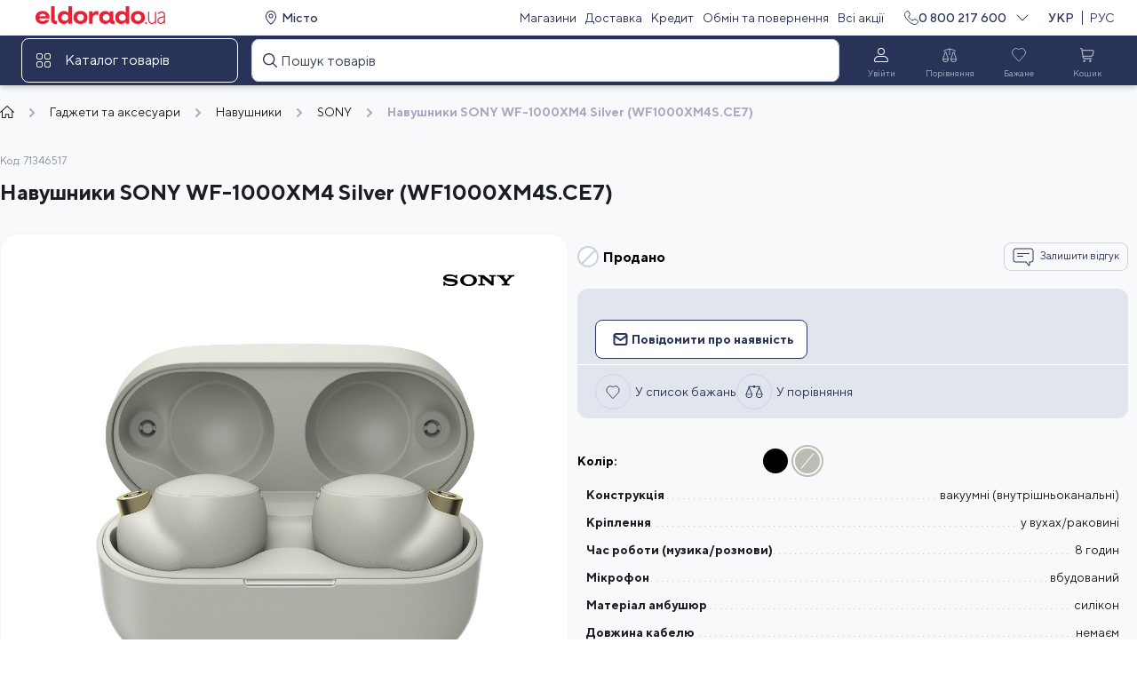

--- FILE ---
content_type: text/html; charset=utf-8
request_url: https://eldorado.ua/uk/navushniki-sony-wf-1000-xm4-silver-wf1000-xm4-s-ce7-/p71346517/
body_size: 95538
content:
<!doctype html>
<html lang="uk-UA" data-reactroot=""><head><title data-react-helmet="true">ᐉ Навушники SONY WF-1000XM4 Silver (WF1000XM4S.CE7) — купити в Києві і Україні | Ціна та відгуки в ELDORADO</title><meta data-react-helmet="true" name="description" content="Замовляй ⚡ Навушники SONY WF-1000XM4 Silver (WF1000XM4S.CE7) ⚡ в магазині ELDORADO ⭐ Оперативна доставка ❗ Офіційна гарантія ✅ Розстрочка та оплата частинам"/><meta data-react-helmet="true" name="robots" content="index, follow"/><meta data-react-helmet="true" property="fb:app_id" content="1031408766871287"/><meta data-react-helmet="true" property="og:type" content="product"/><meta data-react-helmet="true" property="og:title" content="ᐉ Навушники SONY WF-1000XM4 Silver (WF1000XM4S.CE7) — купити в Києві і Україні | Ціна та відгуки в ELDORADO"/><meta data-react-helmet="true" name="image" content="https://i.eldorado.ua/goods_images/1038998/7290189-1626862221.jpg"/><meta data-react-helmet="true" property="og:image" content="https://i.eldorado.ua/goods_images/1038998/7290189-1626862221.jpg"/><meta data-react-helmet="true" property="og:description" content="Замовляй ⚡ Навушники SONY WF-1000XM4 Silver (WF1000XM4S.CE7) ⚡ в магазині ELDORADO ⭐ Оперативна доставка ❗ Офіційна гарантія ✅ Розстрочка та оплата частинам"/><meta data-react-helmet="true" name="twitter:title" content="ᐉ Навушники SONY WF-1000XM4 Silver (WF1000XM4S.CE7) — купити в Києві і Україні | Ціна та відгуки в ELDORADO"/><meta data-react-helmet="true" name="twitter:description" content="Замовляй ⚡ Навушники SONY WF-1000XM4 Silver (WF1000XM4S.CE7) ⚡ в магазині ELDORADO ⭐ Оперативна доставка ❗ Офіційна гарантія ✅ Розстрочка та оплата частинам"/><meta data-react-helmet="true" property="product:price:amount" content="8999"/><meta data-react-helmet="true" property="product:price:currency" content="UAH"/><meta data-react-helmet="true" property="product:category" content=""/><meta data-react-helmet="true" property="product:brand" content="SONY"/><meta data-react-helmet="true" property="product:availability" content="oos"/><link data-react-helmet="true" rel="alternate" href="https://eldorado.ua/navushniki-sony-wf-1000-xm4-silver-wf1000-xm4-s-ce7-/p71346517/" hrefLang="x-default"/><link data-react-helmet="true" rel="alternate" href="https://eldorado.ua/navushniki-sony-wf-1000-xm4-silver-wf1000-xm4-s-ce7-/p71346517/" hrefLang="ru"/><link data-react-helmet="true" rel="alternate" href="https://eldorado.ua/uk/navushniki-sony-wf-1000-xm4-silver-wf1000-xm4-s-ce7-/p71346517/" hrefLang="uk"/><link data-react-helmet="true" rel="canonical" href="https://eldorado.ua/uk/navushniki-sony-wf-1000-xm4-silver-wf1000-xm4-s-ce7-/p71346517/"/><meta http-equiv="Content-Type" content="text/html; charset=utf-8"/><link rel="icon" href="/favicon.ico"/><link rel="icon" href="/favicon.svg"/><link rel="apple-touch-icon" href="/apple-touch-icon.png"/><link rel="manifest" href="/manifest.json"/><meta name="viewport" content="width=device-width, initial-scale=1, maximum-scale=1, user-scalable=0"/><meta name="apple-mobile-web-app-capable" content="yes"/><meta name="referrer" content="no-referrer-when-downgrade"/><link rel="preload" href="/dist/Eldo.woff" type="font/woff" as="font" crossorigin="anonymous"/><link rel="preload" href="/dist/TTNorms-Bold.woff" type="font/woff" as="font" crossorigin="anonymous"/><link rel="preload" href="/dist/TTNorms-Bold.woff2" type="font/woff2" as="font" crossorigin="anonymous"/><link rel="preload" href="/dist/TTNorms-Medium.woff" type="font/woff" as="font" crossorigin="anonymous"/><link rel="preload" href="/dist/TTNorms-Medium.woff2" type="font/woff2" as="font" crossorigin="anonymous"/><link rel="preload" href="/dist/TTNorms-Regular.woff" type="font/woff" as="font" crossorigin="anonymous"/><link rel="preload" href="/dist/TTNorms-Regular.woff2" type="font/woff2" as="font" crossorigin="anonymous"/><meta name="theme-color" content="#283357"/><link data-chunk="components-WidgetChat-WidgetChat" rel="preload" as="style" href="/dist/1139.8fae77649768b05a.chunk.css"/><link data-chunk="Product" rel="preload" as="style" href="/dist/6275.9fecd3e948fd366b.chunk.css"/><link data-chunk="Product" rel="preload" as="style" href="/dist/7626.5ad8937bebb55803.chunk.css"/><link data-chunk="main" rel="preload" as="style" href="/dist/179.abbc1e9c939bf908.bundle.css"/><link data-chunk="main" rel="preload" as="script" href="/dist/179.7ec6ac5a0872a1e6.bundle.js"/><link data-chunk="Product" rel="preload" as="script" href="/dist/6066.ac22c9a894c47d07.chunk.js"/><link data-chunk="Product" rel="preload" as="script" href="/dist/8108.90fb87868ff2cba6.chunk.js"/><link data-chunk="Product" rel="preload" as="script" href="/dist/7017.581ee6307cb3a3df.chunk.js"/><link data-chunk="Product" rel="preload" as="script" href="/dist/4865.2614ba06d5a1a3fe.chunk.js"/><link data-chunk="Product" rel="preload" as="script" href="/dist/7626.adf366685a5d5401.chunk.js"/><link data-chunk="Product" rel="preload" as="script" href="/dist/5343.8319c1fab81215dc.chunk.js"/><link data-chunk="Product" rel="preload" as="script" href="/dist/6275.1a4f0a689913a978.chunk.js"/><link data-chunk="components-WidgetChat-WidgetChat" rel="preload" as="script" href="/dist/1139.80c4fef88c9efe07.chunk.js"/><script async="" defer="">(function(w,d,s,l,i){w[l]=w[l]||[];w[l].push({'gtm.start':
new Date().getTime(),event:'gtm.js'});var f=d.getElementsByTagName(s)[0],
j=d.createElement(s),dl=l!='dataLayer'?'&l='+l:'';j.async=true;j.src=
'https://www.googletagmanager.com/gtm.js?id='+i+dl;f.parentNode.insertBefore(j,f);
})(window,document,'script','dataLayer','GTM-KH7F6FQ');</script><link rel="preconnect" href="https://api.eldorado.ua"/><link rel="preconnect" href="https://i.eldorado.ua"/><script>
(function(i,s,o,g,r,a,m){
  i["esSdk"] = r;
  i[r] = i[r] || function() {
  (i[r].q = i[r].q || []).push(arguments)
  }, a=s.createElement(o), m=s.getElementsByTagName(o)[0]; a.async=1; a.src=g;
  m.parentNode.insertBefore(a,m)}
  ) (window, document, "script", "https://esputnik.com/scripts/v1/public/scripts?apiKey=eyJhbGciOiJSUzI1NiJ9.[base64].oZ-UuF05PbbbyBDQNWVCsu0rH1quQhqZ5GsM0xeybSAAe_-it4zOxoMH80ptxH4kGY1y-TmZJN4Jtg2j9bTolA&domain=466AF167-1E28-43E9-BB79-B93488E99764", "es");
  es("pushOn");
</script><link data-chunk="main" rel="stylesheet" href="/dist/179.abbc1e9c939bf908.bundle.css"/><link data-chunk="Product" rel="stylesheet" href="/dist/7626.5ad8937bebb55803.chunk.css"/><link data-chunk="Product" rel="stylesheet" href="/dist/6275.9fecd3e948fd366b.chunk.css"/><link data-chunk="components-WidgetChat-WidgetChat" rel="stylesheet" href="/dist/1139.8fae77649768b05a.chunk.css"/><style data-styled="true" data-styled-version="5.3.5">.lmZrMf{background:var(--ui-library-color-blue06);width:100%;}/*!sc*/
data-styled.g47[id="Footerstyled__StyledFooterWrapper-sc-8u5ocx-0"]{content:"lmZrMf,"}/*!sc*/
.gwextB{color:var(--ui-library-color-grey03);}/*!sc*/
.eCPdVN{color:var(--ui-library-color-violet03);}/*!sc*/
data-styled.g48[id="TypographyStyledstyled__TypographyStyled-sc-1hhqete-0"]{content:"gwextB,eCPdVN,"}/*!sc*/
.cogVyj{margin:0 0 0 var(--space-8);}/*!sc*/
data-styled.g49[id="BonusesInnerWrapstyled__BonusesInnerWrap-sc-tzkzxl-0"]{content:"cogVyj,"}/*!sc*/
.bNOSk{width:100%;border:1px solid var(--ui-library-color-violet03);border-radius:12px;display:-webkit-box;display:-webkit-flex;display:-ms-flexbox;display:flex;-webkit-align-items:center;-webkit-box-align:center;-ms-flex-align:center;align-items:center;-webkit-box-pack:start;-webkit-justify-content:flex-start;-ms-flex-pack:start;justify-content:flex-start;padding:var(--space-24) var(--space-16);height:-webkit-fit-content;height:-moz-fit-content;height:fit-content;}/*!sc*/
@media (min-width:1280px){.bNOSk{margin-top:var(--space-48);}}/*!sc*/
@media (min-width:768px) and (max-width:1279.98px){.bNOSk{margin-top:var(--space-48);padding:var(--space-24) var(--space-8) var(--space-16) var(--space-8);}}/*!sc*/
@media (min-width:0px) and (max-width:767.98px){.bNOSk{margin-top:var(--space-32);}}/*!sc*/
data-styled.g50[id="BonusInfoContainer-sc-159jmlg-0"]{content:"bNOSk,"}/*!sc*/
.gAgzTQ{margin-top:var(--space-4);}/*!sc*/
data-styled.g51[id="LearnMoreWrapstyled__LearnMoreWrap-sc-ro19ab-0"]{content:"gAgzTQ,"}/*!sc*/
.crmQJI{color:var(--ui-library-color-violet04);margin-top:var(--space-48);margin-bottom:var(--space-20);}/*!sc*/
@media (min-width:0px) and (max-width:767.98px){.crmQJI{margin-top:0;}}/*!sc*/
.cpHNoO{color:var(--ui-library-color-violet04);margin-top:var(--space-16);margin-bottom:var(--space-16);}/*!sc*/
@media (min-width:0px) and (max-width:767.98px){.cpHNoO{margin-top:0;}}/*!sc*/
data-styled.g52[id="FooterHeadingstyled__FooterHeading-sc-167f2tv-0"]{content:"crmQJI,cpHNoO,"}/*!sc*/
.bjyUyh{display:-webkit-box;display:-webkit-flex;display:-ms-flexbox;display:flex;-webkit-box-pack:start;-webkit-justify-content:flex-start;-ms-flex-pack:start;justify-content:flex-start;}/*!sc*/
.bjyUyh a{cursor:pointer;display:block;margin-right:var(--space-20);}/*!sc*/
.bjyUyh a img{width:91px;}/*!sc*/
data-styled.g53[id="MobileAppsstyled__MobileApps-sc-39peyn-0"]{content:"bjyUyh,"}/*!sc*/
.eaBXVc{display:-webkit-box;display:-webkit-flex;display:-ms-flexbox;display:flex;-webkit-flex-direction:column;-ms-flex-direction:column;flex-direction:column;-webkit-align-items:center;-webkit-box-align:center;-ms-flex-align:center;align-items:center;width:var(--space-44);}/*!sc*/
@media (min-width:768px){.eaBXVc{width:var(--space-56);}}/*!sc*/
data-styled.g54[id="SocialBlockstyled__SocialBlock-sc-1g06l91-0"]{content:"eaBXVc,"}/*!sc*/
.fcGSLZ{margin:var(--space-4) 0 0 0;}/*!sc*/
data-styled.g55[id="SocialBlockTextWrapstyled__SocialBlockTextWrap-sc-stzyy4-0"]{content:"fcGSLZ,"}/*!sc*/
.chOSnS{margin:0 var(--space-4) 0 0;}/*!sc*/
data-styled.g56[id="SocialBlockWrapstyled__SocialBlockWrap-sc-prz9gh-0"]{content:"chOSnS,"}/*!sc*/
.bPUxq{display:-webkit-box;display:-webkit-flex;display:-ms-flexbox;display:flex;-webkit-align-items:flex-start;-webkit-box-align:flex-start;-ms-flex-align:flex-start;align-items:flex-start;-webkit-box-pack:start;-webkit-justify-content:flex-start;-ms-flex-pack:start;justify-content:flex-start;}/*!sc*/
data-styled.g57[id="SocialsContainerstyled__SocialsContainer-sc-n5yv88-0"]{content:"bPUxq,"}/*!sc*/
.eEetRB{background-color:var(--ui-library-color-white);width:var(--space-24);height:var(--space-24);border-radius:var(--space-16);display:-webkit-box;display:-webkit-flex;display:-ms-flexbox;display:flex;-webkit-align-items:center;-webkit-box-align:center;-ms-flex-align:center;align-items:center;-webkit-box-pack:center;-webkit-justify-content:center;-ms-flex-pack:center;justify-content:center;margin-bottom:var(--space-4);}/*!sc*/
data-styled.g58[id="BotLogoBgstyled__BotLogoBg-sc-1fmgxzp-0"]{content:"eEetRB,"}/*!sc*/
.gRbfnm{display:-webkit-box;display:-webkit-flex;display:-ms-flexbox;display:flex;margin-top:var(--space-4);}/*!sc*/
data-styled.g59[id="BotsContainerstyled__BotsContainer-sc-1a32ghz-0"]{content:"gRbfnm,"}/*!sc*/
.ctnvXz{display:-webkit-box;display:-webkit-flex;display:-ms-flexbox;display:flex;-webkit-flex-direction:column;-ms-flex-direction:column;flex-direction:column;-webkit-align-items:center;-webkit-box-align:center;-ms-flex-align:center;align-items:center;width:var(--space-60);}/*!sc*/
data-styled.g60[id="BotWrapperstyled__BotWrapper-sc-1nn43ru-0"]{content:"ctnvXz,"}/*!sc*/
.gJhxUQ{display:-webkit-box;display:-webkit-flex;display:-ms-flexbox;display:flex;-webkit-flex-direction:column;-ms-flex-direction:column;flex-direction:column;-webkit-align-items:flex-start;-webkit-box-align:flex-start;-ms-flex-align:flex-start;align-items:flex-start;}/*!sc*/
data-styled.g61[id="FooterColumn-sc-178c718-0"]{content:"gJhxUQ,"}/*!sc*/
.eXpFuW{margin-bottom:var(--space-8);}/*!sc*/
@media (min-width:0px) and (max-width:767.98px){.eXpFuW{margin-bottom:var(--space-8);}}/*!sc*/
@media (min-width:1280px){.eXpFuW:hover{-webkit-text-decoration:underline;text-decoration:underline;}}/*!sc*/
.kBFA-D{margin-bottom:var(--space-8);}/*!sc*/
@media (min-width:0px) and (max-width:767.98px){.kBFA-D{margin-bottom:0;}}/*!sc*/
@media (min-width:1280px){.kBFA-D:hover{-webkit-text-decoration:underline;text-decoration:underline;}}/*!sc*/
data-styled.g62[id="FooterLink-sc-hid06k-0"]{content:"eXpFuW,kBFA-D,"}/*!sc*/
@media (min-width:1280px){.etblKk:hover{-webkit-text-decoration:underline;text-decoration:underline;}}/*!sc*/
data-styled.g63[id="FooterPhoneLinkstyled__FooterPhoneLink-sc-1gneyeq-0"]{content:"etblKk,"}/*!sc*/
.kcEQlE{color:var(--ui-library-color-grey03);margin-bottom:var(--space-16);}/*!sc*/
data-styled.g64[id="PhoneInfostyled__PhoneInfo-sc-1rirpx4-0"]{content:"kcEQlE,"}/*!sc*/
.cyfdhn{height:var(--space-16);width:100%;}/*!sc*/
data-styled.g65[id="Space16styled__Space16-sc-mslt4t-0"]{content:"cyfdhn,"}/*!sc*/
.ksIIxU{height:var(--space-24);width:100%;}/*!sc*/
data-styled.g66[id="Space24styled__Space24-sc-17zy43v-0"]{content:"ksIIxU,"}/*!sc*/
.fDzgHC{display:-webkit-box;display:-webkit-flex;display:-ms-flexbox;display:flex;-webkit-box-pack:justify;-webkit-justify-content:space-between;-ms-flex-pack:justify;justify-content:space-between;}/*!sc*/
data-styled.g78[id="HeaderMenustyled__IconsWrapper-sc-urjt2p-0"]{content:"fDzgHC,"}/*!sc*/
.iCOWHt{height:var(--space-48);width:var(--space-64);display:-webkit-box;display:-webkit-flex;display:-ms-flexbox;display:flex;-webkit-flex-direction:column;-ms-flex-direction:column;flex-direction:column;-webkit-align-items:center;-webkit-box-align:center;-ms-flex-align:center;align-items:center;-webkit-box-pack:center;-webkit-justify-content:center;-ms-flex-pack:center;justify-content:center;border-radius:var(--border-radius-8);cursor:pointer;color:grey04;}/*!sc*/
.iCOWHt svg{color:var(--ui-library-color-white);}/*!sc*/
.iCOWHt:hover{border:1px solid var(--ui-library-color-grey04);}/*!sc*/
.iCOWHt:hover svg{color:var( --ui-library-color-white );}/*!sc*/
.bsiNiu{height:var(--space-48);width:var(--space-64);display:-webkit-box;display:-webkit-flex;display:-ms-flexbox;display:flex;-webkit-flex-direction:column;-ms-flex-direction:column;flex-direction:column;-webkit-align-items:center;-webkit-box-align:center;-ms-flex-align:center;align-items:center;-webkit-box-pack:center;-webkit-justify-content:center;-ms-flex-pack:center;justify-content:center;border-radius:var(--border-radius-8);cursor:default;color:grey04;}/*!sc*/
.bsiNiu svg{color:var(--ui-library-color-grey04);}/*!sc*/
.bsiNiu:hover svg{color:var( --ui-library-color-grey04 );}/*!sc*/
.BMsSn{height:var(--space-48);width:var(--space-64);display:-webkit-box;display:-webkit-flex;display:-ms-flexbox;display:flex;-webkit-flex-direction:column;-ms-flex-direction:column;flex-direction:column;-webkit-align-items:center;-webkit-box-align:center;-ms-flex-align:center;align-items:center;-webkit-box-pack:center;-webkit-justify-content:center;-ms-flex-pack:center;justify-content:center;border-radius:var(--border-radius-8);cursor:default;color:grey04;}/*!sc*/
.BMsSn svg{color:var(--ui-library-color-grey04);}/*!sc*/
.BMsSn:hover{border:1px solid var(--ui-library-color-grey04);}/*!sc*/
.BMsSn:hover svg{color:var( --ui-library-color-white );}/*!sc*/
data-styled.g80[id="HeaderMenustyled__MenuItem-sc-urjt2p-2"]{content:"iCOWHt,bsiNiu,BMsSn,"}/*!sc*/
.ddwJJh{height:var(--space-28);width:var(--space-40);display:-webkit-box;display:-webkit-flex;display:-ms-flexbox;display:flex;-webkit-box-pack:center;-webkit-justify-content:center;-ms-flex-pack:center;justify-content:center;-webkit-align-items:center;-webkit-box-align:center;-ms-flex-align:center;align-items:center;}/*!sc*/
data-styled.g81[id="HeaderMenustyled__IconWrapper-sc-urjt2p-3"]{content:"ddwJJh,"}/*!sc*/
.cLpuWJ{color:var(--ui-library-color-grey04);}/*!sc*/
data-styled.g83[id="HeaderMenustyled__ColorfulTypography-sc-urjt2p-5"]{content:"cLpuWJ,"}/*!sc*/
.ePGAJL{width:100%;border-radius:var(--border-radius-8);}/*!sc*/
data-styled.g99[id="InputStyledstyled__InputStyled-sc-1lt3fe3-0"]{content:"ePGAJL,"}/*!sc*/
.goqNhJ{position:relative;width:100%;}/*!sc*/
@media (min-width:0px) and (max-width:767.98px){.goqNhJ{position:initial;}}/*!sc*/
.goqNhJ .search-input-suggestions-shown.search-input-suggestions-shown{z-index:10;}/*!sc*/
.goqNhJ .right-part{width:100%;background-color:var(--color-white);padding-top:20px;border-radius:0 8px 8px 0;}/*!sc*/
.goqNhJ .right-part h6{margin-left:16px;}/*!sc*/
@media (min-width:0px) and (max-width:767.98px){.goqNhJ .right-part{border-top:1px solid var(--color-grey-03);border-radius:0;}}/*!sc*/
.goqNhJ .right-part .header-title{margin-bottom:22px;}/*!sc*/
.goqNhJ .right-part .search-goods{margin:0;display:-webkit-box;display:-webkit-flex;display:-ms-flexbox;display:flex;-webkit-flex-direction:column;-ms-flex-direction:column;flex-direction:column;}/*!sc*/
.goqNhJ .right-part .search-goods .product-tile-wrapper{padding:0 var(--space-28) 0 var(--space-16);}/*!sc*/
.goqNhJ .right-part .search-goods .product-tile-wrapper:not(:first-child){margin-bottom:16px;}/*!sc*/
.goqNhJ .right-part .search-goods .product-tile-wrapper:not(:first-child) .product-tile{padding-top:16px;border-top:1px solid var(--color-grey-04);}/*!sc*/
@media (min-width:0px) and (max-width:767.98px){.goqNhJ .right-part .search-goods .product-tile-wrapper{width:100%;}}/*!sc*/
.goqNhJ .right-part .search-goods .product-tile{width:100%;height:96px;}/*!sc*/
@media (min-width:0px) and (max-width:767.98px){.goqNhJ .right-part .search-goods .product-tile{height:130px;}}/*!sc*/
data-styled.g100[id="SearchContainerstyled__SearchContainer-sc-1x08a7w-0"]{content:"goqNhJ,"}/*!sc*/
.igGIOs{position:relative;}/*!sc*/
data-styled.g108[id="SearchInputContainerstyled__SearchInputContainer-sc-jx18a1-0"]{content:"igGIOs,"}/*!sc*/
.ePSvtT{background:var(--ui-library-color-blue06);width:100%;}/*!sc*/
data-styled.g110[id="HeaderBackgroundstyled__HeaderBackground-sc-d73lrf-0"]{content:"ePSvtT,"}/*!sc*/
.iKNgsU{grid-template-columns:100%;}/*!sc*/
data-styled.g111[id="BottomHeaderLinestyled__FullWidthItemGrid-sc-i5edj7-0"]{content:"iKNgsU,"}/*!sc*/
.aIeGL{width:var(--space-48);height:var(--space-48);display:-webkit-box;display:-webkit-flex;display:-ms-flexbox;display:flex;-webkit-align-items:center;-webkit-box-align:center;-ms-flex-align:center;align-items:center;-webkit-box-pack:center;-webkit-justify-content:center;-ms-flex-pack:center;justify-content:center;}/*!sc*/
data-styled.g112[id="BottomHeaderLinestyled__CatalogIconWrapper-sc-i5edj7-1"]{content:"aIeGL,"}/*!sc*/
.gTEQGw{color:var(--ui-library-color-white);}/*!sc*/
data-styled.g113[id="BottomHeaderLinestyled__TypographyStyled-sc-i5edj7-2"]{content:"gTEQGw,"}/*!sc*/
.dlteng{box-shadow:0 3px 6px 0 rgb(0 0 0 / 16%);}/*!sc*/
data-styled.g114[id="BottomHeaderLinestyled__HeaderBackgroundWithBoxShadow-sc-i5edj7-3"]{content:"dlteng,"}/*!sc*/
.kFKSYa{height:var(--space-40);}/*!sc*/
data-styled.g115[id="GridContainerstyled__TopHeaderGridContainer-sc-1a8b1um-0"]{content:"kFKSYa,"}/*!sc*/
.fjEOQI{height:var(--space-56);}/*!sc*/
data-styled.g116[id="GridContainerstyled__BottomHeaderGridContainer-sc-1a8b1um-1"]{content:"fjEOQI,"}/*!sc*/
.lolhEy{display:-webkit-box;display:-webkit-flex;display:-ms-flexbox;display:flex;-webkit-align-items:center;-webkit-box-align:center;-ms-flex-align:center;align-items:center;-webkit-box-pack:start;-webkit-justify-content:flex-start;-ms-flex-pack:start;justify-content:flex-start;border:1px solid var(--ui-library-color-white);border-radius:8px;cursor:pointer;visibility:visible;}/*!sc*/
.lolhEy:hover{border-color:var(--ui-library-color-grey04);}/*!sc*/
data-styled.g118[id="MegamenuWrapperstyled__MegamenuWrapper-sc-om0drs-0"]{content:"lolhEy,"}/*!sc*/
.kwilOY{cursor:pointer;margin:0 10px;display:-webkit-box;display:-webkit-flex;display:-ms-flexbox;display:flex;gap:var(--space-8);-webkit-align-items:center;-webkit-box-align:center;-ms-flex-align:center;align-items:center;}/*!sc*/
.kwilOY a{color:var(--ui-library-color-blue06);}/*!sc*/
data-styled.g121[id="TopHeaderLinestyled__StyledPhoneTypography-sc-17c6x7m-0"]{content:"kwilOY,"}/*!sc*/
.bttcPq{margin-left:calc(var(--space-4) * -1);}/*!sc*/
data-styled.g122[id="TopHeaderLinestyled__StyledPhoneLangContainer-sc-17c6x7m-1"]{content:"bttcPq,"}/*!sc*/
.foTsHA{width:90px;display:-webkit-box;display:-webkit-flex;display:-ms-flexbox;display:flex;-webkit-box-pack:end;-webkit-justify-content:flex-end;-ms-flex-pack:end;justify-content:flex-end;-webkit-align-items:center;-webkit-box-align:center;-ms-flex-align:center;align-items:center;}/*!sc*/
data-styled.g123[id="TopHeaderLinestyled__LangWrapper-sc-17c6x7m-2"]{content:"foTsHA,"}/*!sc*/
.iTosHu{cursor:pointer;}/*!sc*/
data-styled.g124[id="TopHeaderLinestyled__StyledIcon-sc-17c6x7m-3"]{content:"iTosHu,"}/*!sc*/
.eyjKoi{background:var(--ui-library-color-white);width:100%;}/*!sc*/
data-styled.g125[id="TopHeaderLinestyled__HeaderBackground-sc-17c6x7m-4"]{content:"eyjKoi,"}/*!sc*/
.csQLGT{width:100%;}/*!sc*/
data-styled.g127[id="TopHeaderLinestyled__CityAndMenuWrap-sc-17c6x7m-6"]{content:"csQLGT,"}/*!sc*/
.iJreQd{padding-left:var(--space-12);}/*!sc*/
data-styled.g128[id="TopHeaderLinestyled__StyledCityWrapper-sc-17c6x7m-7"]{content:"iJreQd,"}/*!sc*/
.ehxtXR{color:var(--ui-library-color-blue06);}/*!sc*/
data-styled.g129[id="TopHeaderLinestyled__StyledAction-sc-17c6x7m-8"]{content:"ehxtXR,"}/*!sc*/
.hMLYQt{width:100%;padding-left:var(--space-16);}/*!sc*/
data-styled.g131[id="Logostyled__Logo-sc-12j57pw-0"]{content:"hMLYQt,"}/*!sc*/
</style></head><body id="body-root"><noscript><iframe src="https://www.googletagmanager.com/ns.html?id=GTM-KH7F6FQ"
height="0" width="0" style="display:none;visibility:hidden"></iframe></noscript><div id="content"><div class="data-root"><div class="TopHeaderLinestyled__HeaderBackground-sc-17c6x7m-4 eyjKoi"><div class="GridContainerstyled__TopHeaderGridContainer-sc-1a8b1um-0 kFKSYa ui-library-gridContainer-461b ui-library-gridDefaultColumn-f8d7"><div style="--gridColumn-lg:1/6;--justify:start;--alignItems:center" class="ui-library-gridItem-e24a ui-library-gridJustifyContent-e93e ui-library-gridAlignItems-d14c ui-library-gridColumnBreakpoint-fc68"><a href="/uk/"><img src="/img/logos/ui_eldorado_logo.svg" alt="eldorado.ua" data-name="logo-img" class="Logostyled__Logo-sc-12j57pw-0 hMLYQt"/></a></div><div style="--gridColumn-lg:6/20;--justify:space-between;--alignItems:center;--flow:column" class="TopHeaderLinestyled__CityAndMenuWrap-sc-17c6x7m-6 csQLGT ui-library-gridItem-e24a ui-library-gridFlow-6fac ui-library-gridJustifyContent-e93e ui-library-gridAlignItems-d14c ui-library-gridColumnBreakpoint-fc68"><div class="TopHeaderLinestyled__StyledCityWrapper-sc-17c6x7m-7 iJreQd ui-library-gridItem-e24a"><button class="ui-library-action-80bf ui-library-actionLink-ec77 ui-library-blue06-ad90" type="button" data-name="choose-city-button"><span class="ui-library-body2Medium-fa40 ui-library-actionContentLink-f37f"><svg class="ui-library-blue06-6cd2" width="16" height="16" xmlns="http://www.w3.org/2000/svg"><use href="/img/icons/v2/location.svg#location"></use></svg>Місто</span></button></div><div style="--gap:8px;--flow:column" class="ui-library-gridItem-e24a ui-library-gridFlow-6fac ui-library-gridGap-eb87"><a class="ui-library-action-80bf ui-library-actionLink-ec77 ui-library-blue06-ad90 TopHeaderLinestyled__StyledAction-sc-17c6x7m-8 ehxtXR" data-name="shops-link" href="/uk/shops/"><span class="ui-library-body2Regular-7f98 ui-library-actionContentLink-f37f">Магазини</span></a><a class="ui-library-action-80bf ui-library-actionLink-ec77 ui-library-blue06-ad90 TopHeaderLinestyled__StyledAction-sc-17c6x7m-8 ehxtXR" data-name="delivery-link" href="/uk/info/delivery/"><span class="ui-library-body2Regular-7f98 ui-library-actionContentLink-f37f">Доставка</span></a><a class="ui-library-action-80bf ui-library-actionLink-ec77 ui-library-blue06-ad90 TopHeaderLinestyled__StyledAction-sc-17c6x7m-8 ehxtXR" data-name="credit-link" href="/uk/info/credit/"><span class="ui-library-body2Regular-7f98 ui-library-actionContentLink-f37f">Кредит</span></a><a class="ui-library-action-80bf ui-library-actionLink-ec77 ui-library-blue06-ad90 TopHeaderLinestyled__StyledAction-sc-17c6x7m-8 ehxtXR" data-name="service-centers-link" href="/uk/info/service_centers/"><span class="ui-library-body2Regular-7f98 ui-library-actionContentLink-f37f">Обмін та повернення</span></a><a class="ui-library-action-80bf ui-library-actionLink-ec77 ui-library-blue06-ad90 TopHeaderLinestyled__StyledAction-sc-17c6x7m-8 ehxtXR" data-name="promotions-link" href="/uk/promotions/"><span class="ui-library-body2Regular-7f98 ui-library-actionContentLink-f37f">Всі акції</span></a></div></div><div style="--gridColumn-lg:20/25;--alignItems:center;--flow:column" class="ui-library-gridItem-e24a ui-library-gridFlow-6fac ui-library-gridAlignItems-d14c ui-library-gridColumnBreakpoint-fc68"><div style="--justify:space-between;--alignItems:center;--flow:column" class="TopHeaderLinestyled__StyledPhoneLangContainer-sc-17c6x7m-1 bttcPq ui-library-gridItem-e24a ui-library-gridFlow-6fac ui-library-gridJustifyContent-e93e ui-library-gridAlignItems-d14c"><div style="--alignItems:center;--flow:column" class="ui-library-gridItem-e24a ui-library-gridFlow-6fac ui-library-gridGap-eb87 ui-library-gridAlignItems-d14c"><p class="ui-library-body2Medium-fa40 TopHeaderLinestyled__StyledPhoneTypography-sc-17c6x7m-0 kwilOY" color="blue06"><svg class="ui-library-blue06-6cd2" width="16" height="16" xmlns="http://www.w3.org/2000/svg"><use href="/img/icons/v2/telephone.svg#telephone"></use></svg><a href="tel:0800217600">0 800 217 600</a></p><svg class="ui-library-blue06-6cd2 ui-library-right-41d2 TopHeaderLinestyled__StyledIcon-sc-17c6x7m-3 iTosHu" width="16" height="16" xmlns="http://www.w3.org/2000/svg" data-name="contact-open"><use href="/img/icons/v2/chevron.svg#chevron"></use></svg></div><div class="TopHeaderLinestyled__LangWrapper-sc-17c6x7m-2 foTsHA"><a class="ui-library-action-80bf ui-library-actionLink-ec77 ui-library-blue06-ad90" href="/uk/navushniki-sony-wf-1000-xm4-silver-wf1000-xm4-s-ce7-/p71346517/" data-lang="uk" data-name="uk-language"><span class="ui-library-body2Medium-fa40 ui-library-actionContentLink-f37f">УКР</span></a><svg class="ui-library-blue06-6cd2 ui-library-left-f77d" width="16" height="16" xmlns="http://www.w3.org/2000/svg"><use href="/img/icons/v2/minus.svg#minus"></use></svg><a class="ui-library-action-80bf ui-library-actionLink-ec77 ui-library-blue06-ad90" href="/navushniki-sony-wf-1000-xm4-silver-wf1000-xm4-s-ce7-/p71346517/" data-lang="ru" data-name="ru-language"><span class="ui-library-body2Regular-7f98 ui-library-actionContentLink-f37f">РУС</span></a></div></div></div></div></div><div class="ui-library-stickyContainer-1244" style="top:0;z-index:4"><div class="HeaderBackgroundstyled__HeaderBackground-sc-d73lrf-0 BottomHeaderLinestyled__HeaderBackgroundWithBoxShadow-sc-i5edj7-3 ePSvtT dlteng"><div class="GridContainerstyled__BottomHeaderGridContainer-sc-1a8b1um-1 fjEOQI ui-library-gridContainer-461b ui-library-gridDefaultColumn-f8d7"><div style="--gridColumn-lg:1/6;--justify:start;--alignItems:center;--flow:column" class="BottomHeaderLinestyled__FullWidthItemGrid-sc-i5edj7-0 iKNgsU ui-library-gridItem-e24a ui-library-gridFlow-6fac ui-library-gridJustifyContent-e93e ui-library-gridAlignItems-d14c ui-library-gridColumnBreakpoint-fc68"><div class="MegamenuWrapperstyled__MegamenuWrapper-sc-om0drs-0 lolhEy"><div class="BottomHeaderLinestyled__CatalogIconWrapper-sc-i5edj7-1 aIeGL"><svg class="ui-library-white-0112" width="16" height="16" xmlns="http://www.w3.org/2000/svg"><use href="/img/icons/v2/catalog.svg#catalog"></use></svg></div><span class="ui-library-body1Regular-e7ef BottomHeaderLinestyled__TypographyStyled-sc-i5edj7-2 gTEQGw" color="white">Каталог товарів</span></div></div><div style="--gridColumn-lg:6/19;--alignItems:center;--flow:column" class="ui-library-gridItem-e24a ui-library-gridFlow-6fac ui-library-gridAlignItems-d14c ui-library-gridColumnBreakpoint-fc68"><div class="SearchContainerstyled__SearchContainer-sc-1x08a7w-0 goqNhJ"><div class="SearchInputContainerstyled__SearchInputContainer-sc-jx18a1-0 igGIOs"><div class="InputStyledstyled__InputStyled-sc-1lt3fe3-0 ePGAJL ui-library-inputRow-7c2e"><div class="ui-library-inputWrapper-3c95"><div class="ui-library-inputIconWrapper-5d20 ui-library-inputIconWrapperPrefix-638e ui-library-inputIcon-8ae7"><svg class="ui-library-blue06-6cd2 ui-library-inputIconPrefix-181a" width="16" height="16" xmlns="http://www.w3.org/2000/svg"><use href="/img/icons/v2/search.svg#search"></use></svg></div><div class="ui-library-input-b846 ui-library-inputPaddingWithClearButton-911d ui-library-inputHeight-abf9" role="presentation"><div class="ui-library-inputAreaWrapper-9066"><input type="search" id="" name="" rows="4" placeholder="Пошук товарів" class="ui-library-scrollBarContainer-5fc6 ui-library-inputArea-c22c ui-library-inputIconPrefixIndent-00cc ui-library-thick-6a1e" value="" spellcheck="false" autoComplete="new-search"/></div><fieldset class="ui-library-inputBorder-e46c ui-library-inputBorderDefault-15ba"></fieldset></div></div></div></div></div></div><div style="--gridColumn-lg:19/25;--alignItems:center;--flow:column" class="ui-library-gridItem-e24a ui-library-gridFlow-6fac ui-library-gridAlignItems-d14c ui-library-gridColumnBreakpoint-fc68"><div class="HeaderMenustyled__IconsWrapper-sc-urjt2p-0 fDzgHC"><div class="ui-library-trigger-e546 ui-library-cursorPointer-4df7" data-state="closed" aria-expanded="false" aria-haspopup="dialog"><button class="ui-library-action-80bf ui-library-actionLink-ec77 ui-library-blue06-ad90 HeaderMenustyled__MenuItem-sc-urjt2p-2 iCOWHt" type="button" data-name="profile-link"><div class="HeaderMenustyled__IconWrapper-sc-urjt2p-3 ddwJJh"><svg class="ui-library-blue06-6cd2" width="16" height="16" xmlns="http://www.w3.org/2000/svg"><use href="/img/icons/v2/profile.svg#profile"></use></svg></div><div class="ui-library-body4Regular-df09 HeaderMenustyled__ColorfulTypography-sc-urjt2p-5 cLpuWJ">Увійти</div></button></div><div class="ui-library-trigger-e546 ui-library-cursorPointer-4df7" data-state="closed" aria-expanded="false" aria-haspopup="dialog"><a class="ui-library-action-80bf ui-library-actionLink-ec77 ui-library-blue06-ad90 HeaderMenustyled__MenuItem-sc-urjt2p-2 bsiNiu" data-name="comparison-link" href=""><div class="ui-library-container-8246" style="height:28px;width:40px"><svg class="ui-library-blue06-6cd2" width="16" height="16" xmlns="http://www.w3.org/2000/svg"><use href="/img/icons/v2/comparison.svg#comparison"></use></svg></div><div class="ui-library-body4Regular-df09 HeaderMenustyled__ColorfulTypography-sc-urjt2p-5 cLpuWJ">Порівняння</div></a></div><button class="ui-library-action-80bf ui-library-actionLink-ec77 ui-library-blue06-ad90 HeaderMenustyled__MenuItem-sc-urjt2p-2 bsiNiu" type="button" data-name="wishlist-icon"><div class="ui-library-container-8246" style="height:28px;width:40px"><svg class="ui-library-blue06-6cd2" width="16" height="16" xmlns="http://www.w3.org/2000/svg"><use href="/img/icons/v2/favorite.svg#favorite"></use></svg></div><div class="ui-library-body4Regular-df09 HeaderMenustyled__ColorfulTypography-sc-urjt2p-5 cLpuWJ">Бажане</div></button><div class="ui-library-trigger-e546 ui-library-cursorPointer-4df7" data-state="closed" aria-expanded="false" aria-haspopup="dialog"><a class="ui-library-action-80bf ui-library-actionLink-ec77 ui-library-blue06-ad90 HeaderMenustyled__MenuItem-sc-urjt2p-2 BMsSn circularLink" data-name="cart-icon" href="/uk/navushniki-sony-wf-1000-xm4-silver-wf1000-xm4-s-ce7-/p71346517/"><div class="ui-library-container-8246" style="height:28px;width:40px"><svg class="ui-library-blue06-6cd2" width="16" height="16" xmlns="http://www.w3.org/2000/svg"><use href="/img/icons/v2/cart.svg#cart"></use></svg></div><div class="ui-library-body4Regular-df09 HeaderMenustyled__ColorfulTypography-sc-urjt2p-5 cLpuWJ">Кошик</div></a></div></div></div></div></div></div><div class="page-footer-content" id="page-footer-content-id"><div class="page-content-global-container"><div class="wrapper-grey-page"><div class="page-container new-global-product-page-container"><div itemscope="" itemType="http://schema.org/Product"><section class="product-page-container"><div class="breadcrumbs product-crumbs" itemscope="" itemType="http://schema.org/BreadcrumbList"><span class="home-crumb hide"><a href="/uk/"><i class="icon-product-home"></i></a><img src="/img/icons/icon_breadcrumb_arrow.svg" alt="icon_breadcrumb_arrow"/></span><span class="display" itemProp="itemListElement" itemscope="" itemType="http://schema.org/ListItem"><a class="home-link" itemProp="item" href="/uk/"><span class="home-link-text" itemProp="name">Інтернет-магазин</span><img class="home-link-icon" src="/img/icons/icon_home.svg" alt="icon_home"/><meta itemProp="position" content="1"/></a><img src="/img/icons/icon_breadcrumb_arrow.svg" alt="icon_breadcrumb_arrow"/></span><span class="crumb display" itemProp="itemListElement" itemscope="" itemType="http://schema.org/ListItem"><a itemProp="item" href="/uk/node/c1215257/"><span itemProp="name">Гаджети та аксесуари</span><meta itemProp="position" content="2"/></a><img src="/img/icons/icon_breadcrumb_arrow.svg" alt="icon_breadcrumb_arrow"/></span><span class="crumb display" itemProp="itemListElement" itemscope="" itemType="http://schema.org/ListItem"><a itemProp="item" href="/uk/headphones/c1038998/"><span itemProp="name">Навушники</span><meta itemProp="position" content="3"/></a><img src="/img/icons/icon_breadcrumb_arrow.svg" alt="icon_breadcrumb_arrow"/></span><span itemProp="itemListElement" itemscope="" itemType="http://schema.org/ListItem" class="crumb-manufacturer"><a itemProp="item" href="/uk/headphones/c1038998/producer=sony/"><span itemProp="name">SONY</span><meta itemProp="position" content="3"/></a><img src="/img/icons/icon_breadcrumb_arrow.svg" alt="icon_breadcrumb_arrow"/></span><span itemProp="itemListElement" itemscope="" itemType="http://schema.org/ListItem" class="crumb-manufacturer"><a itemProp="item" class="circularLink" href="/uk/navushniki-sony-wf-1000-xm4-silver-wf1000-xm4-s-ce7-/p71346517/"><span itemProp="name">Навушники SONY WF-1000XM4 Silver (WF1000XM4S.CE7)</span><meta itemProp="position" content="4"/></a></span></div><div class="product-head-container"><div class="product-head-text"><div class="goods-code-place link"><div class="goods-code">Код: <span itemProp="sku">71346517</span></div></div><div itemProp="name" class="product-name"><h1>Навушники SONY WF-1000XM4 Silver (WF1000XM4S.CE7)</h1></div><span itemProp="brand" style="display:none">SONY</span></div><div class="product-general-information" data-productkey="71346517"><div class="product-left-part product-information-part"><div class="product-left-part-wrapper"><div class="product-photo-container"><div class="info-icons-wrapper"><div class="promotions-tags-container"><div class="promotion-tags"></div></div></div><div class="goods-image"><div class="goods-image-mini"><div class="parent-item"><div class="images-section"><div class="base-slider"><div class="slick-slider slick-initialized" dir="ltr"><div currentslide="0" slidecount="7" data-role="none" class="slick-arrow slick-prev slick-disabled" style="display:block"><i class="fa icon-arrow-fill-l" aria-hidden="true"></i></div><div class="slick-list"><div class="slick-track" style="width:116.66666666666667%;left:0%"><div data-index="0" class="slick-slide slick-active slick-current" tabindex="-1" aria-hidden="false" style="outline:none;width:14.285714285714286%"></div><div data-index="1" class="slick-slide slick-active" tabindex="-1" aria-hidden="false" style="outline:none;width:14.285714285714286%"></div><div data-index="2" class="slick-slide slick-active" tabindex="-1" aria-hidden="false" style="outline:none;width:14.285714285714286%"></div><div data-index="3" class="slick-slide slick-active" tabindex="-1" aria-hidden="false" style="outline:none;width:14.285714285714286%"></div><div data-index="4" class="slick-slide slick-active" tabindex="-1" aria-hidden="false" style="outline:none;width:14.285714285714286%"></div><div data-index="5" class="slick-slide slick-active" tabindex="-1" aria-hidden="false" style="outline:none;width:14.285714285714286%"></div><div data-index="6" class="slick-slide" tabindex="-1" aria-hidden="true" style="outline:none;width:14.285714285714286%"></div></div></div><div currentslide="0" slidecount="7" data-role="none" class="slick-arrow slick-next" style="display:block"><i class="fa icon-arrow-fill-r" aria-hidden="true"></i></div></div></div></div></div></div><div class="modal-container modal-media-conainer  modal-hide"><div class="modal-content"><div class="modal-body"><div class="modal-body-content"><span class="close-button"></span><div class="header"><div class="title">Навушники SONY WF-1000XM4 Silver (WF1000XM4S.CE7)</div></div><div class="body"><div class="media-container"><img src="https://i.eldorado.ua/goods_images/1038998/7290189-1626862221.jpg" alt="Навушники SONY WF-1000XM4 Silver (WF1000XM4S.CE7) в Києві"/></div><div class="body-children"><div class="children"><div class="buy-button-placeholder button  "><div class=" brand-button wait-button-container"><span>Повідомити про наявність</span></div></div></div></div></div></div></div><div class="arrow right-arrow"><i class="icon-arrow-fill-r"></i></div></div></div><div class="manufacturer-image"><img src="https://i.eldorado.ua//90x23//producers/0/309.png" alt="SONY"/></div><div class="goods-image-main"><div class="goods-image-place"><div style="-webkit-user-select:none;-moz-user-select:none;-ms-user-select:none;user-select:none;cursor:crosshair" class="image-magnify"><div style="position:relative;overflow:visible;width:100%;height:100%"><img id="image-magnify-img" class="image-magnify-img" style="display:block;cursor:default" src="https://i.eldorado.ua//goods_images/1038998/7290189-1626862221.jpg" alt="Навушники SONY WF-1000XM4 Silver (WF1000XM4S.CE7) в Києві"/></div></div></div></div><div id="goods-image-zoom"></div></div></div></div></div><div class="product-right-part product-information-part"><div class="product-short-attributes-container"><div class="product-top-container"><div class="product-status"><div class="in-stock"><svg class="" width="24" height="24" xmlns="http://www.w3.org/2000/svg"><use href="/img/icons/v2/none.svg#none"></use></svg><span class="text">Продано</span></div></div><div class="rating"><div class=""><div class="send-comments"><img src="/img/icons/comment_icon.svg" alt="comment"/><span class="btn-text">Залишити відгук</span></div></div></div></div></div><div class="product-buy-container" itemProp="offers" itemscope="" itemType="http://schema.org/Offer"><link itemProp="availability" href="http://schema.org/OutOfStock"/><div class="left-part price-information"><div class="content-information auto-height"><div class="content-row"></div></div><div class="button"><div class="buy-button-placeholder button  "><div class=" brand-button wait-button-container"><span>Повідомити про наявність</span></div></div></div></div></div><div class="product-additional-actions"><div class="product-actions"><div class="wish-button"><div class="sp watch-disable"><img src="/img/icons/icon_wish_new.svg" alt="icon-wish"/><div class="wish-text">У список бажань</div></div></div><div class="compare-button"><div class="sp compare-disable"><img src="/img/icons/icon_compare_new.svg" alt="icon_compare"/><div class="compare-sp-text">У порівняння</div></div></div></div></div><div class="product-short-attributes-container"><div class="choose-color"><span class="title">Колір<!-- -->:</span><div style="--justify:center;--alignItems:center;--flow:column" class="ui-library-container-62c8 ui-library-lg-5335 product-page-colors-list ui-library-gridItem-e24a ui-library-gridFlow-6fac ui-library-gridJustifyContent-e93e ui-library-gridAlignItems-d14c"><div role="button" tabindex="0" style="--current-color:#000000" class="ui-library-container-5a16"><div class="ui-library-color-90c9 ui-library-lg-c84d"></div></div><div role="button" tabindex="0" style="--current-color:#BCBCB4" class="ui-library-container-5a16 ui-library-active-45c0"><div class="ui-library-color-90c9 ui-library-lg-c84d ui-library-isNotAvailable-15c1"></div></div></div></div><div class="groupped-goods"></div><div class="product-short-attributes-container"><p class="product-short-attributes-container-title">Основні характеристики:</p><ul class="general-characteristic"><li><span class="attr-title">Конструкція</span><span class="attribute-val"> вакуумні (внутрішньоканальні)</span></li><li><span class="attr-title">Кріплення</span><span class="attribute-val"> у вухах/раковині</span></li><li><span class="attr-title">Час роботи (музика/розмови)</span><span class="attribute-val"> 8 годин</span></li><li><span class="attr-title">Мікрофон</span><span class="attribute-val"> вбудований</span></li><li><span class="attr-title">Матеріал амбушюр</span><span class="attribute-val"> силікон</span></li><li><span class="attr-title">Довжина кабелю</span><span class="attribute-val"> немаєм</span></li></ul><div class="link-container"><div class=""><div class="product-view-specifications">Подивитись усі</div></div></div></div></div><div class="product-delivery-information-container"><div class="product-delivery-title"><div class="title">Способи отримання в місті</div><div class="custom-autocomplete-container"><div class="reusable-input-container"><label class="reusable-input-label"></label><input type="text" placeholder="Введіть назву міста" class="eldo-input" value="Київ"/></div><ul class="dropDown-list dropDown-list-hidden"><div class="drop-down-list-error">Будь ласка, перевірте правильність напису</div></ul></div></div><div class="deliveries-not-available">Будуть доступні, коли з&#x27;явиться товар</div><div class="delivery-information"></div></div></div></div></div><div class="product-menu-bar-container "><div class=""><ul class="links-list "><li class="link-item"><div class="">Характеристики</div></li><li class="link-item"><div class="">Відгуки та питання (0)</div></li></ul></div></div><div></div><div class="product-content-container"><div class="description-container"><div name="characteristics" class="characteristicClass"><div class="description-title product-section-title"><h2><span>Характеристики</span><span class="product-name">Навушники SONY WF-1000XM4 Silver (WF1000XM4S.CE7)</span></h2></div><div class="characteristics-container"><div class="attributes-block"><div><div><div class="characteristic"><ul class="general-characteristic"><li>Загальні характеристики</li><li><span>Тип пристрою</span><span class="attribute-val"><a target="_blank" href="/uk/headphones/c1038998/19445=94767/">навушники </a></span></li><li><span>Підключення</span><span class="attribute-val"><a target="_blank" href="/uk/headphones/c1038998/13111=36524/">бездротові </a><a target="_blank" href="/uk/headphones/c1038998/13111=94773/">повністю бездротові (TWS) </a></span></li><li><span>Конструкція</span><span class="attribute-val"><a target="_blank" href="/uk/headphones/c1038998/13098=26405/">вакуумні (внутрішньоканальні) </a></span></li><li><span>Вид випромінювача</span><span class="attribute-val"><a target="_blank" href="/uk/headphones/c1038998/13105=26452/">динамічний </a></span></li><li><span>Кріплення</span><span class="attribute-val"><a target="_blank" href="/uk/headphones/c1038998/13100=26420/">у вухах/раковині </a></span></li><li><span>Призначення</span><span class="attribute-val"><a target="_blank" href="/uk/headphones/c1038998/13099=26413/">прослуховування музики </a><a target="_blank" href="/uk/headphones/c1038998/13099=26525/">для смартфону (телефону) </a><a target="_blank" href="/uk/headphones/c1038998/13099=88972/">для телевізора </a></span></li><li><span>Сумісність</span><span class="attribute-val"><a target="_blank" href="/uk/headphones/c1038998/19447=94787/">Android </a><a target="_blank" href="/uk/headphones/c1038998/19447=94789/">iOS </a><a target="_blank" href="/uk/headphones/c1038998/19447=94791/">Windows </a><a target="_blank" href="/uk/headphones/c1038998/19447=109983/">macOS </a><a target="_blank" href="/uk/headphones/c1038998/19447=109985/">iPadOS </a></span></li></ul></div></div></div><div><div><div class="characteristic"><ul class="general-characteristic"><li>Якість звуку й підключення</li><li><span>Мінімальна відтворювана частота</span><span class="attribute-val"><p>20 Гц</p></span></li><li><span>Максимальна відтворювана частота</span><span class="attribute-val"><p>20 000 Гц</p></span></li><li><span>Bluetooth-кодек</span><span class="attribute-val"><a target="_blank" href="/uk/headphones/c1038998/19449=94799/">SBC </a><a target="_blank" href="/uk/headphones/c1038998/19449=94817/">LDAC </a><a target="_blank" href="/uk/headphones/c1038998/19449=95235/">AAC </a></span></li><li><span>Канальність звуку</span><span class="attribute-val"><a target="_blank" href="/uk/headphones/c1038998/19451=94825/">2.0 (стерео) </a></span></li><li><span>Інтерфейс підключення</span><span class="attribute-val"><a target="_blank" href="/uk/headphones/c1038998/10660=26410/">Bluetooth </a></span></li></ul></div></div></div><div><div><div class="characteristic"><ul class="general-characteristic"><li>Експлуатація</li><li><span>Акустичне оформлення</span><span class="attribute-val"><a target="_blank" href="/uk/headphones/c1038998/13101=26424/">закриті </a></span></li><li><span>Мікрофон</span><span class="attribute-val"><a target="_blank" href="/uk/headphones/c1038998/10670=36522/">вбудований </a></span></li><li><span>Матеріал амбушюр</span><span class="attribute-val"><a target="_blank" href="/uk/headphones/c1038998/19455=94845/">силікон </a></span></li><li><span>Функції й особливості</span><span class="attribute-val"><a target="_blank" href="/uk/headphones/c1038998/13107=26471/">активне шумопоглинання </a><a target="_blank" href="/uk/headphones/c1038998/13107=94859/">захист від води </a></span></li><li><span>Керування</span><span class="attribute-val"><a target="_blank" href="/uk/headphones/c1038998/13113=93663/">активація голосового помічника </a></span></li><li><span>Елемент живлення</span><span class="attribute-val"><p>акумулятор </p></span></li><li><span>Час роботи (музика/розмови)</span><span class="attribute-val">8 годин </span></li></ul></div></div></div><div><div><div class="characteristic"><ul class="general-characteristic"><li>Серія, корпус, комплектація</li><li><span>Колір</span><span class="attribute-val"><a target="_blank" href="/uk/headphones/c1038998/10604=46272/">сріблястий </a></span></li><li><span>Довжина кабелю</span><span class="attribute-val"><a target="_blank" href="/uk/headphones/c1038998/13110=102683/">немає м</a></span></li><li><span>Вага</span><span class="attribute-val">41 г</span></li><li><span>Комплектація</span><span class="attribute-val"><p>кабель USB </p><p>інструкція </p></span></li><li><span>Гарантія</span><span class="attribute-val"><p>12 місяців </p></span></li><li><span>Країна виробник</span><span class="attribute-val"><p>Китай </p></span></li><li><span>Країна реєстрації бренду</span><span class="attribute-val"><a target="_blank" href="/uk/headphones/c1038998/19465=94911/">Японія </a></span></li></ul></div></div></div><div><div></div></div><div class="manual-link-container"></div><div class="manual-link-container"></div></div><div style="clear:both"></div></div></div><div></div><div name="comments-global-container" class="comments-global-container global" id="comments-block-id"><div name="comments-global-container-k" id="comments"></div><div class="description-title description-title-comments product-section-title"><h2>Відгуки та питання</h2><span class="product-name">Навушники SONY WF-1000XM4 Silver (WF1000XM4S.CE7)</span></div><div class="comments-container"><div class="comments-items-container"><div name="comments-top" class="comments-top"></div><div class="comment-block"><div class="left-part"><div class="comments-list-container"><div class="tabs-list"><div class="tab-item tab-active">Відгуки<!-- -->  (<!-- -->0<!-- -->)</div><div class="tab-item ">Запитання<!-- -->  (<!-- -->0<!-- -->)</div></div><div class="comments-field"><div>У цього товару немає відгуків. Станьте першим, хто залишив відгук про цей товар!</div></div></div></div><div class="right-part"><div class="comments-input no-rating"><div class="tabs-list"><div class="tab-item tab-active">Написати відгук</div><div class="tab-item ">Задати питання</div></div><div class="write-review-form"><div class="write-review-form-information"></div><div><form><div class="rating" name="rating"><div class="rating-wrapper"><div class="rating-block"><div class="rating-text-value ">Оберіть рейтинг товару</div><div><span class="empty-stars set-rating-style">★</span><span class="empty-stars set-rating-style">★</span><span class="empty-stars set-rating-style">★</span><span class="empty-stars set-rating-style">★</span><span class="empty-stars set-rating-style">★</span></div></div><div class="rating-error"></div></div></div><label class="new-not-require-input-label user-name"><span class="new-not-require-input-title input-show-asterisk">Ім&#x27;я</span><input type="text" placeholder="Введіть ваше ім’я" class="new-not-require-input" name="user_name" value=""/></label><label class="new-not-require-input-label user-phone"><span class="new-not-require-input-title">Телефон (не обов&#x27;язково)</span><input type="tel" placeholder="Введіть ваш телефон" class="new-not-require-input" name="user_phone" value=""/></label><label class="new-not-require-input-label user-email"><span class="new-not-require-input-title">Email (не обов&#x27;язково)</span><input type="text" placeholder="Введіть ваш Email" class="new-not-require-input" name="email" value=""/></label><label class="new-not-require-input-label"><span class="new-not-require-input-title">Переваги</span><textarea placeholder="Напишіть про переваги товару" class="new-not-require-input advantages" name="advantages"></textarea></label><label class="new-not-require-input-label"><span class="new-not-require-input-title">Недоліки</span><textarea placeholder="Напишіть про недоліки товару" class="new-not-require-input disadvantages" name="disadvantages"></textarea></label><label class="new-not-require-input-label"><span class="new-not-require-input-title input-show-asterisk">Відгук</span><textarea placeholder="Напишіть більш розгорнуто про товар" class="new-not-require-input comment" name="comment"></textarea></label><div class="submit-button-container"><button type="submit" class="comments-submit-button access">Залишити відгук</button></div></form></div></div></div></div></div></div></div></div></div></div></section></div></div></div></div><footer id="footer" class="Footerstyled__StyledFooterWrapper-sc-8u5ocx-0 lmZrMf"><div class="desktop-button-scroll-to-top desktop-button-scroll-to-top-hidden"><svg class="" width="40" height="40" xmlns="http://www.w3.org/2000/svg"><use href="/img/icons/v2/page-up.svg#page-up"></use></svg></div><div class="mobile-button-scroll-to-top mobile-button-scroll-to-top-hidden"><svg class="" width="40" height="40" xmlns="http://www.w3.org/2000/svg"><use href="/img/icons/v2/page-up.svg#page-up"></use></svg></div><div style="--flow:row" class="ui-library-gridContainer-461b ui-library-gridDefaultColumn-f8d7 ui-library-gridFlow-6fac"><div style="--gridColumn-sm:2/8;--gridColumn-md:1/5;--gridColumn-lg:1/7" class="ui-library-gridItem-e24a ui-library-gridColumnBreakpoint-fc68"><div class="FooterColumn-sc-178c718-0 gJhxUQ"><div class="ui-library-body1Medium-defc FooterHeadingstyled__FooterHeading-sc-167f2tv-0 crmQJI" color="violet04" top="48" bottom="20">Сервіс</div><a class="ui-library-action-80bf ui-library-actionLink-ec77 ui-library-white-49f7 FooterLink-sc-hid06k-0 eXpFuW" href="/uk/info/services/"><span class="ui-library-body1Regular-e7ef ui-library-actionContentLink-f37f">Послуги та сервіси</span></a><a class="ui-library-action-80bf ui-library-actionLink-ec77 ui-library-white-49f7 FooterLink-sc-hid06k-0 eXpFuW" href="/uk/info/loyalty/"><span class="ui-library-body1Regular-e7ef ui-library-actionContentLink-f37f">Програма лояльності</span></a><a class="ui-library-action-80bf ui-library-actionLink-ec77 ui-library-white-49f7 FooterLink-sc-hid06k-0 eXpFuW" href="https://tender.eldorado.ua/" target="_blank" rel="noopener noreferrer"><span class="ui-library-body1Regular-e7ef ui-library-actionContentLink-f37f">Закупівлі та тендера</span></a><a class="ui-library-action-80bf ui-library-actionLink-ec77 ui-library-white-49f7 FooterLink-sc-hid06k-0 eXpFuW" href="/uk/info/gift_card/"><span class="ui-library-body1Regular-e7ef ui-library-actionContentLink-f37f">Подарункові карти</span></a><a class="ui-library-action-80bf ui-library-actionLink-ec77 ui-library-white-49f7 FooterLink-sc-hid06k-0 eXpFuW" href="/uk/email/"><span class="ui-library-body1Regular-e7ef ui-library-actionContentLink-f37f">Підписка на новини</span></a><a class="ui-library-action-80bf ui-library-actionLink-ec77 ui-library-white-49f7 FooterLink-sc-hid06k-0 kBFA-D" href="/uk/promoinfo/blackfriday/"><span class="ui-library-body1Regular-e7ef ui-library-actionContentLink-f37f">Чорна п&#x27;ятниця 2024</span></a></div></div><div style="--gridColumn-sm:2/8;--gridColumn-md:5/9;--gridColumn-lg:7/12" class="ui-library-gridItem-e24a ui-library-gridColumnBreakpoint-fc68"><div class="FooterColumn-sc-178c718-0 gJhxUQ"><div class="ui-library-body1Medium-defc FooterHeadingstyled__FooterHeading-sc-167f2tv-0 crmQJI" color="violet04" top="48" bottom="20">Контакти</div><a class="ui-library-action-80bf ui-library-actionLink-ec77 ui-library-white-49f7 FooterPhoneLinkstyled__FooterPhoneLink-sc-1gneyeq-0 etblKk" href="tel:0443637600"><span class="ui-library-subtitle1Medium-9edb ui-library-actionContentLink-f37f">044 363 76 00</span></a><div class="ui-library-body4Regular-df09 PhoneInfostyled__PhoneInfo-sc-1rirpx4-0 kcEQlE">безкоштовно зі стаціонарних у м. Київ<br/>з 9:00 до 20:00 без вихідних</div><a class="ui-library-action-80bf ui-library-actionLink-ec77 ui-library-white-49f7 FooterPhoneLinkstyled__FooterPhoneLink-sc-1gneyeq-0 etblKk" href="tel:0800217600" id="free-number-desk-header"><span class="ui-library-subtitle1Medium-9edb ui-library-actionContentLink-f37f">0 800 217 600</span></a><div class="ui-library-body4Regular-df09 PhoneInfostyled__PhoneInfo-sc-1rirpx4-0 kcEQlE">безкоштовно з усіх номерів<br/>з 9:00 до 20:00 без вихідних</div><div class="BotsContainerstyled__BotsContainer-sc-1a32ghz-0 gRbfnm"><a class="ui-library-action-80bf ui-library-actionLink-ec77 ui-library-blue06-ad90 FooterLink-sc-hid06k-0 eXpFuW" href="https://t.me/EldoradoInfoBot" target="_blank" rel="noopener noreferrer"><div class="BotWrapperstyled__BotWrapper-sc-1nn43ru-0 ctnvXz"><div class="BotLogoBgstyled__BotLogoBg-sc-1fmgxzp-0 eEetRB"><div style="height:100%;display:flex;align-items:center;justify-content:center"></div></div><div class="ui-library-body4Regular-df09 TypographyStyledstyled__TypographyStyled-sc-1hhqete-0 gwextB" color="grey03">Telegram бот</div></div></a><a class="ui-library-action-80bf ui-library-actionLink-ec77 ui-library-blue06-ad90 FooterLink-sc-hid06k-0 eXpFuW" href="viber://pa?chatURI=eldoradoinfobot" target="_blank" rel="noopener noreferrer"><div class="BotWrapperstyled__BotWrapper-sc-1nn43ru-0 ctnvXz"><div class="BotLogoBgstyled__BotLogoBg-sc-1fmgxzp-0 eEetRB"><div style="height:100%;display:flex;align-items:center;justify-content:center"></div></div><div class="ui-library-body4Regular-df09 TypographyStyledstyled__TypographyStyled-sc-1hhqete-0 gwextB" color="grey03">Viber бот</div></div></a></div></div></div><div style="--gridColumn-sm:2/8;--gridColumn-md:9/13;--gridColumn-lg:13/19" class="ui-library-gridItem-e24a ui-library-gridColumnBreakpoint-fc68"><div class="FooterColumn-sc-178c718-0 gJhxUQ"></div></div><div style="--lg:span 6" class="ui-library-gridItem-e24a ui-library-gridItemCols-bed6"><div class="FooterColumn-sc-178c718-0 gJhxUQ"><div class="BonusInfoContainer-sc-159jmlg-0 bNOSk"><div style="height:100%;display:flex;align-items:center;justify-content:center"></div><div class="BonusesInnerWrapstyled__BonusesInnerWrap-sc-tzkzxl-0 cogVyj"><div class="ui-library-body1Medium-defc TypographyStyledstyled__TypographyStyled-sc-1hhqete-0 eCPdVN" color="violet03">Все про бонуси eldorado.ua</div><div class="LearnMoreWrapstyled__LearnMoreWrap-sc-ro19ab-0 gAgzTQ"><a class="ui-library-action-80bf ui-library-actionLink-ec77 ui-library-white-49f7" href="/uk/info/loyalty/"><span class="ui-library-body2Regular-7f98 ui-library-actionContentLink-f37f ui-library-underline-5d96">Дізнатися більше</span></a></div></div></div><div class="ui-library-body1Medium-defc FooterHeadingstyled__FooterHeading-sc-167f2tv-0 cpHNoO" color="violet04" top="16" bottom="16">Наш мобільний додаток</div><div class="MobileAppsstyled__MobileApps-sc-39peyn-0 bjyUyh"><a class="ui-library-action-80bf ui-library-actionLink-ec77 ui-library-blue06-ad90 playmarket-logo" href="https://play.google.com/store/apps/details?id=ua.eldorado" target="_blank" rel="noopener noreferrer"><div style="height:100%;display:flex;align-items:center;justify-content:center"></div></a><a class="ui-library-action-80bf ui-library-actionLink-ec77 ui-library-blue06-ad90 playmarket-logo" href="https://apps.apple.com/ua/app/eldorado-ua/id1458399087" target="_blank" rel="noopener noreferrer"><div style="height:100%;display:flex;align-items:center;justify-content:center"></div></a></div><div class="ui-library-body1Medium-defc FooterHeadingstyled__FooterHeading-sc-167f2tv-0 cpHNoO" color="violet04" top="16" bottom="16">Соціальні мережі</div><div class="SocialsContainerstyled__SocialsContainer-sc-n5yv88-0 bPUxq"><div class="SocialBlockWrapstyled__SocialBlockWrap-sc-prz9gh-0 chOSnS"><a class="ui-library-action-80bf ui-library-actionLink-ec77 ui-library-white-49f7" href="http://www.facebook.com/eldorado.ua" target="_blank" rel="noopener noreferrer"><div class="SocialBlockstyled__SocialBlock-sc-1g06l91-0 eaBXVc"><svg class="ui-library-white-0112" width="24" height="24" xmlns="http://www.w3.org/2000/svg"><use href="/img/icons/v2/facebook.svg#facebook"></use></svg><div class="SocialBlockTextWrapstyled__SocialBlockTextWrap-sc-stzyy4-0 fcGSLZ"><div class="ui-library-body4Regular-df09 TypographyStyledstyled__TypographyStyled-sc-1hhqete-0 gwextB" color="grey03">Facebook</div></div></div></a></div><div class="SocialBlockWrapstyled__SocialBlockWrap-sc-prz9gh-0 chOSnS"><a class="ui-library-action-80bf ui-library-actionLink-ec77 ui-library-white-49f7" href="http://www.youtube.com/EldoradoUkraine" target="_blank" rel="noopener noreferrer"><div class="SocialBlockstyled__SocialBlock-sc-1g06l91-0 eaBXVc"><svg class="ui-library-white-0112" width="24" height="24" xmlns="http://www.w3.org/2000/svg"><use href="/img/icons/v2/youtube.svg#youtube"></use></svg><div class="SocialBlockTextWrapstyled__SocialBlockTextWrap-sc-stzyy4-0 fcGSLZ"><div class="ui-library-body4Regular-df09 TypographyStyledstyled__TypographyStyled-sc-1hhqete-0 gwextB" color="grey03">YouTube</div></div></div></a></div><div class="SocialBlockWrapstyled__SocialBlockWrap-sc-prz9gh-0 chOSnS"><a class="ui-library-action-80bf ui-library-actionLink-ec77 ui-library-white-49f7" href="https://www.instagram.com/eldorado.ua" target="_blank" rel="noopener noreferrer"><div class="SocialBlockstyled__SocialBlock-sc-1g06l91-0 eaBXVc"><svg class="ui-library-white-0112" width="24" height="24" xmlns="http://www.w3.org/2000/svg"><use href="/img/icons/v2/instagram.svg#instagram"></use></svg><div class="SocialBlockTextWrapstyled__SocialBlockTextWrap-sc-stzyy4-0 fcGSLZ"><div class="ui-library-body4Regular-df09 TypographyStyledstyled__TypographyStyled-sc-1hhqete-0 gwextB" color="grey03">Instagram</div></div></div></a></div><div class="SocialBlockWrapstyled__SocialBlockWrap-sc-prz9gh-0 chOSnS"><a class="ui-library-action-80bf ui-library-actionLink-ec77 ui-library-white-49f7" href="https://www.tiktok.com/@eldorado.ukraine?lang=uk-UA" target="_blank" rel="noopener noreferrer"><div class="SocialBlockstyled__SocialBlock-sc-1g06l91-0 eaBXVc"><svg class="ui-library-white-0112" width="24" height="24" xmlns="http://www.w3.org/2000/svg"><use href="/img/icons/v2/tiktok.svg#tiktok"></use></svg><div class="SocialBlockTextWrapstyled__SocialBlockTextWrap-sc-stzyy4-0 fcGSLZ"><div class="ui-library-body4Regular-df09 TypographyStyledstyled__TypographyStyled-sc-1hhqete-0 gwextB" color="grey03">TikTok</div></div></div></a></div><div class="SocialBlockWrapstyled__SocialBlockWrap-sc-prz9gh-0 chOSnS"><a class="ui-library-action-80bf ui-library-actionLink-ec77 ui-library-white-49f7" href="https://t.me/eldo_ua" target="_blank" rel="noopener noreferrer"><div class="SocialBlockstyled__SocialBlock-sc-1g06l91-0 eaBXVc"><svg class="ui-library-white-0112" width="24" height="24" xmlns="http://www.w3.org/2000/svg"><use href="/img/icons/v2/telegram.svg#telegram"></use></svg><div class="SocialBlockTextWrapstyled__SocialBlockTextWrap-sc-stzyy4-0 fcGSLZ"><div class="ui-library-body4Regular-df09 TypographyStyledstyled__TypographyStyled-sc-1hhqete-0 gwextB" color="grey03">Telegram</div></div></div></a></div></div></div></div><div class="Space24styled__Space24-sc-17zy43v-0 ksIIxU"></div><div style="--sm:span 8;--md:span 16;--lg:span 24" class="ui-library-gridItem-e24a ui-library-gridItemCols-bed6"><div style="--borderStyle:solid;--size:100%;--color:#d3d1e7;--spaceDivider:16px" class="ui-library-divider-1e63 ui-library-dividerHorizontal-4d52" role="separator"></div></div><div style="--sm:span 8;--md:span 16;--lg:span 24;--justify:end" class="ui-library-gridItem-e24a ui-library-gridItemCols-bed6 ui-library-gridJustifyContent-e93e"><div style="height:100%;display:flex;align-items:center;justify-content:center"></div></div><div class="Space16styled__Space16-sc-mslt4t-0 cyfdhn"></div></div><div style="display:none"><span id="EsMail"></span><span id="EsPhone"></span></div></footer></div></div><div class="notifications-wrapper"></div></div><template id="reduxStore"><script>{"reduxAsyncConnect":{"loaded":true,"loadState":{"product":{"loading":false,"loaded":true,"error":null}},"product":{"id":"1583057","parent_id":"1038998","mpath":"1038944,1038998","ext_id":"71346517","sale_parent_ext_id":null,"sale_barcode":null,"is_discount_flag":"0","ext_category_id":"13","sell_status":"0","name":"navushniki-sony-wf-1000-xm4-silver-wf1000-xm4-s-ce7-","offer_id":"71346517","manufacturer_id":"447","is_active":"1","deep_link":"https://links.eldorado.ua/xTWfxGXBj6HLJms16","title":"Наушники SONY WF-1000XM4 Silver (WF1000XM4S.CE7)","title_ua":"Навушники SONY WF-1000XM4 Silver (WF1000XM4S.CE7)","desc_small":"вакуумные (внутриканальные)/в ушах/раковине/встроенный/силикон/нетм","desc_small_ua":"вакуумні (внутрішньоканальні)/у вухах/раковині/вбудований/силікон/немаєм","is_service":"0","preorder_end_date":"2021-08-07","total_mark":null,"comments_number":null,"order_num":"114","price":"8999.00","price_discount":"11599.00","videos":null,"bf_price":null,"bf_date":null,"dnk_first":"{\"attribute_id\":\"13111\",\"attribute_title\":\"\\u041f\\u043e\\u0434\\u043a\\u043b\\u044e\\u0447\\u0435\\u043d\\u0438\\u0435\",\"attribute_value\":\"\\u0431\\u0435\\u0441\\u043f\\u0440\\u043e\\u0432\\u043e\\u0434\\u043d\\u044b\\u0435\",\"attribute_unit\":\"\"}","dnk_second":"{\"attribute_id\":\"13098\",\"attribute_title\":\"\\u041a\\u043e\\u043d\\u0441\\u0442\\u0440\\u0443\\u043a\\u0446\\u0438\\u044f\",\"attribute_value\":\"\\u0432\\u0430\\u043a\\u0443\\u0443\\u043c\\u043d\\u044b\\u0435 (\\u0432\\u043d\\u0443\\u0442\\u0440\\u0438\\u043a\\u0430\\u043d\\u0430\\u043b\\u044c\\u043d\\u044b\\u0435)\",\"attribute_unit\":\"\"}","dnk_third":"{\"attribute_id\":\"10670\",\"attribute_title\":\"\\u041c\\u0438\\u043a\\u0440\\u043e\\u0444\\u043e\\u043d\",\"attribute_value\":\"\\u0432\\u0441\\u0442\\u0440\\u043e\\u0435\\u043d\\u043d\\u044b\\u0439\",\"attribute_unit\":\"\"}","dnk_fourth":null,"colors_group":"71346516","color_hash":"BCBCB4","updated_at":"2024-11-27 04:20:20","is_new":"0","parent_dublicate_ext_id":null,"hotline_custom":null,"highlighting_hex":null,"highlighting_priority":null,"manufacturer":{"id":"447","name":"sony","title":"SONY","description":"<p>Sony Corporation – один из крупнейших производителей электроники, как домашней, так и профессиональной. Штаб-квартира корпорации находится в Токио. Sony также – один из самых крупных медиаконгломератов, поскольку компании принадлежат такие марки, как Sony Music Entertainment (студия звукозаписи), киностудии TriStar Pictures и Columbia Pictures.</p><p>Свою историю корпорация ведет с 1946 года, но первый серьезный успех пришел в 50-е годы с выпуском первого портативного радиоприемника «TR-63». Спустя 20 лет появляется серия популярных аудиоплееров Walkman, а вскоре начинается выпуск компакт-дисков. Еще один громкий успех постиг Sony в 1994 году – выпуск игровой консоли PlayStation.</p><p>В 2001 году Sony стала партнером компании Ericsson, запустив таким образом производство мобильных телефонов. Однако спустя 10 лет партнерство было разорвано, и с 2012 года корпорация выпускает свои телефоны только под брендом Sony. Вскоре началось продвижение и на рынок смартфонов и планшетов, работающих под операционной системой Android.</p><h2>Продукция и деятельность компании Sony</h2><p>Корпорация имеет несколько подразделений специализирующихся на производстве электроники, звукозаписи, производстве картин:<br/>- Sony Corporation – это бытовая и профессиональная электроника, а также продукция под брендом Aiwa;<br/>- Sony Mobile Communications – производство мобильных телефонов, смартфонов и аксессуаров;<br/>- Sony Vaio – серии персональных и профессиональных ноутбуков;<br/>- Sony Bravia – производство телевизоров;<br/>- Sony Computer Entertainment – игровые консоли и видеоигры;<br/>- Sony Pictures Entertainment – подразделение, специализирующееся на производстве и продюсировании кинофильмов;<br/>- Sony Music Entertainment – вторая по величине в мире звукозаписывающая компания;<br/>- Sony Financial Holdings – дочерние финансовые компании (две страховые компании и один банк).</p>","description_ua":"<p>Sony Corporation – один из крупнейших производителей электроники, как домашней, так и профессиональной. Штаб-квартира корпорации находится в Токио. Sony также – один из самых крупных медиаконгломератов, поскольку компании принадлежат такие марки, как Sony Music Entertainment (студия звукозаписи), киностудии TriStar Pictures и Columbia Pictures.</p><p>Свою историю корпорация ведет с 1946 года, но первый серьезный успех пришел в 50-е годы с выпуском первого портативного радиоприемника «TR-63». Спустя 20 лет появляется серия популярных аудиоплееров Walkman, а вскоре начинается выпуск компакт-дисков. Еще один громкий успех постиг Sony в 1994 году – выпуск игровой консоли PlayStation.</p><p>В 2001 году Sony стала партнером компании Ericsson, запустив таким образом производство мобильных телефонов. Однако спустя 10 лет партнерство было разорвано, и с 2012 года корпорация выпускает свои телефоны только под брендом Sony. Вскоре началось продвижение и на рынок смартфонов и планшетов, работающих под операционной системой Android.</p><h2>Продукция и деятельность компании Sony</h2><p>Корпорация имеет несколько подразделений специализирующихся на производстве электроники, звукозаписи, производстве картин:<br/>- Sony Corporation – это бытовая и профессиональная электроника, а также продукция под брендом Aiwa;<br/>- Sony Mobile Communications – производство мобильных телефонов, смартфонов и аксессуаров;<br/>- Sony Vaio – серии персональных и профессиональных ноутбуков;<br/>- Sony Bravia – производство телевизоров;<br/>- Sony Computer Entertainment – игровые консоли и видеоигры;<br/>- Sony Pictures Entertainment – подразделение, специализирующееся на производстве и продюсировании кинофильмов;<br/>- Sony Music Entertainment – вторая по величине в мире звукозаписывающая компания;<br/>- Sony Financial Holdings – дочерние финансовые компании (две страховые компании и один банк).</p>","general_information":"<p>Sony Corporation – один из крупнейших производителей электроники, как домашней, так и профессиональной. Штаб-квартира корпорации находится в Токио. Sony также – один из самых крупных медиаконгломератов, поскольку компании принадлежат такие марки, как Sony Music Entertainment (студия звукозаписи), киностудии TriStar Pictures и Columbia Pictures.</p><p>Свою историю корпорация ведет с 1946 года, но первый серьезный успех пришел в 50-е годы с выпуском первого портативного радиоприемника «TR-63». Спустя 20 лет появляется серия популярных аудиоплееров Walkman, а вскоре начинается выпуск компакт-дисков. Еще один громкий успех постиг Sony в 1994 году – выпуск игровой консоли PlayStation.</p><p>В 2001 году Sony стала партнером компании Ericsson, запустив таким образом производство мобильных телефонов. Однако спустя 10 лет партнерство было разорвано, и с 2012 года корпорация выпускает свои телефоны только под брендом Sony. Вскоре началось продвижение и на рынок смартфонов и планшетов, работающих под операционной системой Android.</p><h2>Продукция и деятельность компании Sony</h2><p>Корпорация имеет несколько подразделений специализирующихся на производстве электроники, звукозаписи, производстве картин:<br/>- Sony Corporation – это бытовая и профессиональная электроника, а также продукция под брендом Aiwa;<br/>- Sony Mobile Communications – производство мобильных телефонов, смартфонов и аксессуаров;<br/>- Sony Vaio – серии персональных и профессиональных ноутбуков;<br/>- Sony Bravia – производство телевизоров;<br/>- Sony Computer Entertainment – игровые консоли и видеоигры;<br/>- Sony Pictures Entertainment – подразделение, специализирующееся на производстве и продюсировании кинофильмов;<br/>- Sony Music Entertainment – вторая по величине в мире звукозаписывающая компания;<br/>- Sony Financial Holdings – дочерние финансовые компании (две страховые компании и один банк).</p>","image_href":"/producers/0/309.png","status":"1","display":"1","ext_id":"000002633","order":"1","order_menu":"2","created_at":"2016-11-19 21:24:31","updated_at":"2024-11-15 15:50:01","holds_consultations":"1"},"credits":{"id":"61560","ext_id":"71346517","good_id":"1583057","multiplier":"6","credit_conditions_text":" ","is_active":"1","abank_pp":"6","pumb_pp":"9","globus_pp":"6","skibochka_pp":"6","created_at":"0000-00-00 00:00:00","updated_at":"2026-01-29 06:12:25","is_overpayment":"0"},"pre_order":null,"goodsSale":null,"goodsGroup":[],"colors_group_items":[{"id":"1583055","ext_id":"71346516","name":"navushniki-sony-wf-1000-xm4-black-wf1000-xm4-b-ce7-","offer_id":"71346516","colors_group":"71346516","color_hash":"000000","sell_status":"2"},{"id":"1583057","ext_id":"71346517","name":"navushniki-sony-wf-1000-xm4-silver-wf1000-xm4-s-ce7-","offer_id":"71346517","colors_group":"71346516","color_hash":"BCBCB4","sell_status":"0"}],"images":[{"id":"7290181","group_name":"images","record_id":"1583057","name":"7290181-1626862221.jpg","size":"65","width":"840","height":"844","type":"image/jpeg","alt":"image","order_num":"2","href":"goods_images/1038998/7290181-1626862221.jpg","created_at":"2021-07-21 13:10:21","updated_at":"2021-07-21 13:11:37"},{"id":"7290183","group_name":"images","record_id":"1583057","name":"7290183-1626862221.jpg","size":"151","width":"1787","height":"769","type":"image/jpeg","alt":"image","order_num":"4","href":"goods_images/1038998/7290183-1626862221.jpg","created_at":"2021-07-21 13:10:21","updated_at":"2021-07-21 13:11:38"},{"id":"7290185","group_name":"images","record_id":"1583057","name":"7290185-1626862221.jpg","size":"78","width":"1216","height":"501","type":"image/jpeg","alt":"image","order_num":"3","href":"goods_images/1038998/7290185-1626862221.jpg","created_at":"2021-07-21 13:10:21","updated_at":"2021-07-21 13:11:37"},{"id":"7290187","group_name":"images","record_id":"1583057","name":"7290187-1626862221.jpg","size":"82","width":"1261","height":"947","type":"image/jpeg","alt":"image","order_num":"7","href":"goods_images/1038998/7290187-1626862221.jpg","created_at":"2021-07-21 13:10:21","updated_at":"2021-07-21 13:11:38"},{"id":"7290189","group_name":"images","record_id":"1583057","name":"7290189-1626862221.jpg","size":"60","width":"847","height":"740","type":"image/jpeg","alt":"image","order_num":"1","href":"goods_images/1038998/7290189-1626862221.jpg","created_at":"2021-07-21 13:10:21","updated_at":"2021-07-21 13:11:37"},{"id":"7290191","group_name":"images","record_id":"1583057","name":"7290191-1626862221.jpg","size":"83","width":"1265","height":"800","type":"image/jpeg","alt":"image","order_num":"5","href":"goods_images/1038998/7290191-1626862221.jpg","created_at":"2021-07-21 13:10:21","updated_at":"2021-07-21 13:11:38"},{"id":"7290193","group_name":"images","record_id":"1583057","name":"7290193-1626862221.jpg","size":"40","width":"821","height":"522","type":"image/jpeg","alt":"image","order_num":"6","href":"goods_images/1038998/7290193-1626862221.jpg","created_at":"2021-07-21 13:10:21","updated_at":"2021-07-21 13:11:38"}],"manufacturer_image":[{"id":"117","name":"309.png","size":null,"record_id":"447","type":"image/png","width":"90","height":"23","alt":"image","order":null,"image_type":"0","group_name":"logo","href":"/producers/0/309.png","created_at":"2017-08-28 12:24:09","updated_at":"2018-08-17 10:25:19"},{"id":"681","name":"681-1528706028.jpg","size":"457.2","record_id":"447","type":"image/jpeg","width":"1580","height":"400","alt":"image","order":"1","image_type":"undefined","group_name":"general","href":"goods_manufacturers_images/681-1528706028.jpg","created_at":"2018-06-11 11:33:48","updated_at":"2018-06-11 11:36:19"},{"id":"683","name":"683-1528706033.jpg","size":"776","record_id":"447","type":"image/jpeg","width":"1580","height":"400","alt":"image","order":"1","image_type":"undefined","group_name":"general","href":"goods_manufacturers_images/683-1528706033.jpg","created_at":"2018-06-11 11:33:53","updated_at":"2018-06-11 11:33:54"},{"id":"685","name":"685-1528706047.jpg","size":"444","record_id":"447","type":"image/jpeg","width":"1580","height":"400","alt":"image","order":"1","image_type":"undefined","group_name":"general","href":"goods_manufacturers_images/685-1528706047.jpg","created_at":"2018-06-11 11:34:07","updated_at":"2018-06-11 11:34:07"},{"id":"687","name":"687-1528706050.jpg","size":"402.2","record_id":"447","type":"image/jpeg","width":"1580","height":"400","alt":"image","order":"1","image_type":"undefined","group_name":"general","href":"goods_manufacturers_images/687-1528706050.jpg","created_at":"2018-06-11 11:34:10","updated_at":"2018-06-11 11:34:11"},{"id":"689","name":"689-1528706053.jpg","size":"584","record_id":"447","type":"image/jpeg","width":"1580","height":"400","alt":"image","order":"1","image_type":"undefined","group_name":"general","href":"goods_manufacturers_images/689-1528706053.jpg","created_at":"2018-06-11 11:34:13","updated_at":"2018-06-11 11:34:14"},{"id":"691","name":"691-1528706061.jpg","size":"580.9","record_id":"447","type":"image/jpeg","width":"1580","height":"400","alt":"image","order":"1","image_type":"undefined","group_name":"general","href":"goods_manufacturers_images/691-1528706061.jpg","created_at":"2018-06-11 11:34:21","updated_at":"2018-06-11 11:34:21"},{"id":"693","name":"693-1528706064.jpg","size":"499.9","record_id":"447","type":"image/jpeg","width":"1580","height":"400","alt":"image","order":"1","image_type":"undefined","group_name":"general","href":"goods_manufacturers_images/693-1528706064.jpg","created_at":"2018-06-11 11:34:24","updated_at":"2018-06-11 11:34:25"},{"id":"695","name":"695-1528706069.jpg","size":"377.1","record_id":"447","type":"image/jpeg","width":"1580","height":"400","alt":"image","order":"1","image_type":"undefined","group_name":"general","href":"goods_manufacturers_images/695-1528706069.jpg","created_at":"2018-06-11 11:34:29","updated_at":"2018-06-11 11:34:29"},{"id":"723","name":"723-1534512628.png","size":"1","record_id":"447","type":"image/png","width":"90","height":"23","alt":"image","order":"1","image_type":"undefined","group_name":"general","href":"goods_manufacturers_images/723-1534512628.png","created_at":"2018-08-17 16:30:28","updated_at":"2018-08-17 16:30:29"},{"id":"1057","name":"1057-1605532613.jpg","size":"15.7","record_id":"447","type":"image/jpeg","width":"100","height":"20","alt":"image","order":"1","image_type":"1038998","group_name":"filter","href":"goods_manufacturers_images/1057-1605532613.jpg","created_at":"2020-11-16 15:16:53","updated_at":"2020-11-16 15:16:54"}]}},"notifications":[],"auth":{"loaded":true,"user":null,"loggingIn":false,"userRegistration":false,"userRegistered":{},"userCheckResult":{},"isRegisterPassed":false,"registerError":"","enteredPhoneNumber":null,"userFbAuthData":null,"phoneVerified":false,"sentEmailToUser":false,"emailVerified":false,"guidChanged":false,"fbAuthData":{},"modalBanners":[],"currentModalBanner":{},"isRegistrationForm":false,"loading":false,"landingBanners":[],"currentLandingBunners":[],"isRegistrLoading":false,"isRegistrLoaded":false,"isAuthLoading":false,"isAuthLoaded":false,"errorMessage":"","errorSupportPhone":"","numberCurrentStep":1,"currentRegistrStep":"user_registration","currentAuthStep":"user_authorization","userPhone":"","userName":"","userPassword":"","codeCountLimit":0,"codeLifeTime":""},"accessories":{"loaded":false,"loading":false,"saveError":{},"data":[],"accessories":[],"accessoriesGoods":[]},"breadcrumbs":{"loaded":true,"loading":false,"saveError":{},"error":null,"data":[{"id":"1038998","parent_id":"1038944","mpath":"1038944","name":"headphones","title":"Навушники","descr":null,"img_href":"/offers/154/154347.jpg","order_num":"5","is_active":"1","dnk_first":"13111","dnk_second":"13098","dnk_third":"10670","dnk_fourth":"13120","seo_title_value":"Навушники — купити навушники в Eldorado.ua | ціна, відгуки, характеристики","seo_h1_value":null,"deep_link":"https://links.eldorado.ua/82ZwAw9SvQrJudBw5","seo_description_value":"Навушники в інтернет-магазині ⏩ Eldorado.ua ⭐ Низькі ціни ✅ Знижки ✅ Акції ✅ Розстрочка ✅ Оплата частинами ⚡️ Замовляйте прямо зараз","seo_text_value":"<h2>Навушники та гарнітура: як вибрати</h2>\n<p>З навушниками життя стає яскравішим і цікавішим. Якісні навушники знадобляться вдома, на відпочинку, на роботі, під час занять спортом. Завдяки їм можна слухати музику, книги, переглядати відео, вчити мови. І робити це практично в будь-якому місці, не заважаючи іншим.</p>\n<p>Але щоб цей гаджет приносив користь, потрібно його правильно вибрати. Спочатку визначимося з метою покупки — для чого вам потрібні навушники? Будете використовувати їх вдома, на роботі, під час занять спортом або прогулянок по місту? Чи головне — якісний звук при прослуховуванні музики? Чи потрібна гарнітура для аудіо- та відеозв'язку? Відповівши на ці питання, ви зможете купити навушники, які повністю задовольнятимуть ваші вимоги.</p>\n<p>Вибір моделей навушників настільки великий, що в них легко заплутатися. Щоб цього уникнути, давайте виділимо основні моменти, на яких потрібно зосередитися при покупці.</p>\n<h3>Тип навушників</h3>\n<p>В залежності від призначення, розрізняють кілька типів навушників:</p>\n<ol>\n<li>вкладиші. Вставляються в вушну раковину. Переваги: недорогі навушники, компактні, можна брати з собою. Через нещільне прилягання можна почути зовнішні звуки. Це дозволяє не відгороджуватися від світу повністю, а контролювати те, що відбувається навколо. Але не варто розраховувати на високу якість звуку. Недолік: часто випадають з вух.</li>\n<li>Вакуумні, вони ж \"затички\". Дозволяють повністю відгородитися від зовнішніх шумів завдяки глибокій посадці в вушному каналі. Звук якісніший, теж зручно носити з собою, не займають багато місця. Зручно використовувати навушники для телефону. Деяких покупців глибоке розміщення в вусі може лякати погіршенням слуху. Але вибір якісного виробу і відмова від гучного прослуховування музики не дасть вам приводів для побоювань.</li>\n<li>Повнорозмірні. Великі навушники з великими амбушюрами, що повністю охоплюють вуха. Забезпечують відчуття обсягу та глибини при прослуховуванні музики, добре екранують сторонні шуми. За якістю звуку, зазвичай, перевершують всі інші типи.</li>\n<li>Накладні. Якість звуку на порядок вище, ніж в маленьких.Зручно носяться , тому комфортні для тривалого використання. Дозволяють повністю ізолюватися від навколишнього середовища. Але не зовсім зручні для прогулянок або занять спортом, та й коштують дорожче маленьких.</li>\n<li>Спортивні. Це гарнітури внутріканального типу, бездротові. Дозволяють з комфортом займатися спортом під улюблену музику. Для кращої фіксації можуть мати амбушюри з гачками, або кріплення на шиї. Більшість моделей мають захист від поту і вологи. Умовний мінус — висока вартість, яка перекривається явними перевагами.</li>\n<li>З кістковою провідністю. Цей тип навушників дозволяє перетворювати звукові хвилі у вібрації для того, щоб передавати їх в обхід зовнішнього вуха до внутрішнього, викликаючи коливання равлика. Такі навушники підходять для людей з особливостями слухового сприйняття.</li>\n<li>Моно гарнітури. Оптимальний варіант для водіїв, оскільки забезпечують цей ефект Hands free шляхом того, що навушник вставляється тільки в одне вухо. Призначені для спілкування.</li>\n</ol>\n<h3>Звукові характеристики</h3>\n<p>Незалежно від того, який тип для вас виявився гідною кандидатурою, перш, ніж замовити навушники, потрібно оцінити їх звукові характеристики.</p>\n<ol>\n<li>Чутливість. Ця характеристика вказує на гучність. Вимірюється в децибелах на 1 мілліватт підведеної потужності, dBm. При порівнянні двох навушників з однаковою величиною опору, гучніше лунають з великими децибелами. Зазвичай 95-100 dBm достатньо.</li>\n<li>Діапазон частот. Умовно частоту можна розділити на три категорії — низькі частоти, середні і високі. Людський слух сприймає частоту від 20 Гц до 22000 Гц. Хороші навушники охоплюють весь діапазон.</li>\n<li>Опір, або імпеданс. Якщо ви вибираєте навушники для смартфона, важливо вивчити інструкцію до нього. Там зазначено, який імпеданс розрахований вихід пристрою. Оцінивши цей показник, досягнете максимально якісного та гучного звучання. Чим вищий рівень імпедансу, тим більш стійкими будуть навушники. З іншого боку, високий імпеданс зменшує гучність звучання, оскільки зі збільшенням опору знижується чутливість.</li>\n<li>АЧХ, амплітудно-частотна характеристика. Допомагає оцінити якість передачі частот, зображується у вигляді графіка. Чим рівніше лінія, тим більш збалансоване звучання. Але важливо враховувати, що сенс порівнювати є тільки навушники однієї фірми, порівняння двох моделей різних фірм не дасть ніякого результату. Це пов'язано з різними умовами вимірювання цієї величини.</li>\n</ol>\n<p>Вивчаючи характеристики, важливо не забувати, що для двох різних людей одні і ті ж навушники можуть звучати по-різному. Та й переваги у кожного свої. Тому важливо при виборі орієнтуватися на власні відчуття: сприйняття звуку і комфортність в носінні.</p>\n<h3>Дріт та кріплення</h3>\n<p>На що ще звернути увагу, якщо ви хочете придбати якісні навушники? На довжину проводу. У цьому факторі знову потрібно враховувати, як буде використовуватися гарнітура. Якщо вона призначена для портативних пристроїв, то півтора метра досить.</p>\n<p>У накладних навушниках часто використовують змінні дроти що від'єднуються. Вибираючи таку модель, зверніть увагу на цей фактор, так як більшість поломок пов'язано саме з дротами.</p>\n<p>Зручний сучасний варіант — бездротова гарнітура.Такі навушники купити можна для використання зі смартфоном. Але їх радіус дії досягає до 10 метрів. У більш серйозних бездротових системах передача здійснюється на відстань до 150 метрів.</p>\n<p>Кріплення — ще один важливий фактор, який потрібно оцінити при виборі. Тим більше, якщо плануєте носити гарнітуру тривалий час.</p>\n<p>Для зручності деякі моделі вкладишів оснащені додатковою дужкою на вухо або через шию. Але дужка не повинна тиснути або відкопилювати вуха, в іншому випадку носити їх довго не вийде. Існують спеціальні навушники, в яких кріплення розраховане на активні дії. Вони зручні для занять спортом. Накладні навушники оснащені дужкою, що охоплює голову. У деяких моделях її розмір може варіюватися. При покупці зверніть увагу на матеріал, з якого виготовлена дужка. Адже чим якісніше навушники, тим вища ціна.</p>\n<p>Зовнішній вигляд відіграє не останню роль. Розмір, колір, форма повинні подобатися вам і вписуватися в загальний образ. Амбушюри повинні бути виконані з якісного матеріалу, особливо це важливо для накладних моделей.</p>\n<p>Якщо ви вибираєте якісні навушники, купити в Україні їх можна кількома способами: зробивши замовлення на сайті інтернет-магазину. Тут представлений повний каталог наявних моделей. Або заглянувши в найближчий магазин електроніки.</p>\n<h3>Типи навушників за способом підключення</h3>\n<p>Якщо ви збираєтеся купити навушники, в одному з магазинів мережі Eldorado, буде корисно дізнатися про типи подібних аксесуарів, їх переваги, недоліки та специфіку використання. Наш каталог навушників включає сотні моделей, які можна розділити на категорії:</p>\n<ul>\n<li>дротові пристрої;</li>\n<li>бездротові;</li>\n<li>бездротові TWS (True Wireless);</li>\n<li>комбіновані.</li>\n</ul>\n<p>Останнім часом домінуючий стан на ринку зайняли бездротові пристрої через зручність. Кабелі часто плутаються та перекручуються, тому для підключення до телефону часом потрібен час. Відсутність проводів означає свободу пересування, особливо якщо ми слухаємо музику під час тренувань чи їзди велосипедом.</p>\n<p>Якщо ви займаєтеся спортом, придивіться до навушників TWS, призначених для активних людей. Пристрої цього сегмента часто мають додаткові фіксатори: як правило, накладки, які надягають на вушну раковину. Спортивні навушники зазвичай мають захист від вологи.</p>\n<h3>На що звертати увагу при виборі</h3>\n<p>Вибір навушників — справа індивідуальна, і багато залежить від специфіки використання. Навушники-вкладиші, наприклад, найкраще підходять для занять спортом. Накладні моделі відрізняються якісною ізоляцією від зовнішніх звуків, тому рекомендуються меломанам.</p>\n<p>Бездротові навушники сьогодні займають суттєвий сегмент ринку. Вони можуть підключатися до будь-якого пристрою Bluetooth. Іноді непогано мати не одну, а дві чи три пари різних типів навушників. Бездротові TWS-навушники ідеально підійдуть для телефонних дзвінків та занять спортом, а якісь моніторні – для прослуховування музики вдома або для робочих завдань.</p>\n<p>Накладні навушники бувають закриті, відкриті та напіввідкриті. Перші є компактні навушники, які щільно прилягають до вуха і з'єднуються оголов'ям. У відкритому типі встановлені отвори забезпечують вільне надходження повітря. Останній тип є комбінацією двох попередніх.</p>\n<p>Що ж до додаткових функцій, їх у цих гаджетів кілька. Пристрої оснащуються мікрофоном, активним шумозаглушенням та системою спрямування звуку безпосередньо у вухо користувача. Незалежно від типу навушників, зверніть увагу на технічні параметри — від них залежить якість звуку.</p>\n<h3>Типи навушників по акустичному оформленню</h3>\n<p>По акустичному оформленню навушники поділяються на три категорії:</p>\n<ol>\n<li>Закриті. Мають щільну закриту раковину, що оточує вухо. Завдяки цьому внутрішньо не проникають сторонні шуми, а назовні ніякі звуки не виходять. Недоліком такого рішення є слабка або відсутня вентильованість, через що вуха швидко потіють, а втома приходить швидше.</li>\n<li>Відкриті. У задніх стінках навушників є отвори, які забезпечують вільний доступ повітря та додатковий комфорт. Звукоізоляція таких гарнітур зазвичай слабка — виняток можуть становити моделі з активним шумозаглушенням.</li>\n<li>Напіввідкриті. Цей тип навушників має лише часткову шумоізоляцію, завдяки чому вважається універсальним.</li>\n</ol>\n<h3>Типи випромінювача навушників</h3>\n<p>Всього існує 4 типи випромінювачів у навушниках:</p>\n<ol>\n<li>Динамічний випромінювач — найпростіший і найдоступніший за ціною варіант, який зустрічається в більшості моделей навушників. Дифузор має форму конуса, до нього приєднується магнітна котушка, а через неї проходить струм, і в результаті з магнітного поля, що з'являється, дифузор генерує звукові частоти.</li>\n<li>Арматурний — дорогий, але при цьому вкрай якісний варіант, що забезпечує відмінну якість звучання та чудову деталізацію.</li>\n<li>Гібридні — це навушники, у конструкції яких присутні обидва типи випромінювачів.</li>\n<li>Планарні — ізодинамічні та ортодинамічні випромінювачі, які в сучасних реаліях зустрічаються дуже рідко.</li>\n</ol>\n<h3>Додаткові особливості навушників</h3>\n<p>Комфорт користувача багато в чому залежить від додаткових особливостей, що розширюють базові можливості:</p>\n<ol>\n<li>Активне шумозаглушення. Система мікрофонів, яка пригнічує сторонні шуми завдяки інтерференції звукових хвиль.</li>\n<li>Безпровідна зарядка.</li>\n<li>Захист від води. Корисно для спортсменів, особливо у спеку, коли тіло потіє.</li>\n<li>Наявність басів.</li>\n<li>Сенсорне керування.</li>\n<li>Складна конструкція. Must have для туристів та людей, які багато часу проводять у русі.</li>\n<li>Знімний кабель. Дозволяє перемикатися з провідного підключення на бездротове та назад.</li>\n<li>Шумопридушення мікрофона. Фільтрує сторонні шуми, робить ваше мовлення чистішим і чіткішим.</li>\n<li>Підсвічування. Корисна з естетичної точки зору, а також дозволяє зробити людину помітнішою у вечірній час доби.</li>\n</ol>\n<h3>Де придбати навушники в Києві</h3>\n<p>Великий вибір навушників в інтернет-магазині Eldorado.Тут ви можете знайти варіанти від найпростіших і недорогих вакуумних моделей, до сучасної і якісної Bluetooth гарнітури, що дозволяє відчувати себе комфортно і стильно.</p>\n<p>На сайті можете переглянути всі наявні моделі і зробити замовлення. Наші консультанти допоможуть у виборі, якщо у вас з'явилися питання.</p>\n<p>Доставка здійснюється декількома способами:</p>\n<ul>\n<li>самовивіз з магазину Eldorado;</li>\n<li>самовивіз з відділення \"Нової пошти\";</li>\n<li>адресна доставка.</li>\n</ul>\n<p>Ще одна перевага покупки в магазинах Eldorado — можливість розстрочки. Ви можете оформити кредит на товар, який сподобався декількома способами — підійшовши до кредитного менеджера в роздрібному магазині, залишивши заявку онлайн, або за допомогою послуги \"Оплата частинами\" карткою ПриватБанку.</p>\n<p>Ті, хто хоче вибрати \"свої\" навушники, попередньо оцінивши їх звучання, зовнішній вигляд, зручність, можуть підійти в найближчий магазин Eldorado. По всій Україні відкрито більше 130 магазинів, що надають широкий вибір електроніки. Наші магазини є в будь-якому великому місті. Досвідчені менеджери розкажуть вам про особливості різних моделей навушників, допоможуть порівняти та зробити кращий вибір. З магазином Eldorado придбання навушників в Києві або будь-який інший точці України буде легким і приємним.</p>\n<h2>Популярні характеристики навушників</h2>\n<table>\n<tbody>\n<tr>\n<td>Підключення</td>\n<td><a href=\"https://eldorado.ua/uk/headphones/c1038998/13111=36523/\">провідні</a> <br /> <a href=\"https://eldorado.ua/uk/headphones/c1038998/13111=36524/\">бездротові</a> <br /> <a href=\"https://eldorado.ua/uk/headphones/c1038998/13111=94773/\">повністю бездротові (TWS)</a> <br /> комбіновані</td>\n</tr>\n<tr>\n<td>Конструкція</td>\n<td><a href=\"https://eldorado.ua/uk/headphones/c1038998/13098=26405/\">вакуумні (внутрішньоканальні)</a> <br /> <a href=\"https://eldorado.ua/uk/headphones/c1038998/13098=36520/\">повнорозмірні</a> <br /> накладні <br /> <a href=\"https://eldorado.ua/uk/headphones/c1038998/13098=36521/\">вкладиші</a></td>\n</tr>\n<tr>\n<td>Кріплення</td>\n<td>оголов'я <br /> у вухах/раковині <br /> на шиї <br /> за вухами/завушини</td>\n</tr>\n<tr>\n<td>Призначення</td>\n<td>прослуховування музики <br /> <a href=\"https://eldorado.ua/uk/headphones/c1038998/13099=26525/\">для смартфона (телефону)</a> <br /> геймерські (ігрові) <br /> для комп'ютера (комп'ютерна гарнітура) <br /> для консолі <br /> <a href=\"https://eldorado.ua/uk/headphones/c1038998/13099=26415/\">заняття спортом</a> <br /> для телевізора</td>\n</tr>\n<tr>\n<td>Опір</td>\n<td>32 Ом <br />16 Ом <br />24 Ом <br />60 Ом <br />39 Ом <br />18 Ом</td>\n</tr>\n<tr>\n<td>Bluetooth-кодек</td>\n<td>немає <br />SBC <br />AAC <br />aptX</td>\n</tr>\n<tr>\n<td>Акустичне оформлення</td>\n<td>закриті <br />відкриті <br />напіввідкриті</td>\n</tr>\n<tr>\n<td>Функції й особливості</td>\n<td>шумозаглушення мікрофона <br />захист від води <br />активне шумозаглушення <br />підсвічування <br />з басами <br />складна конструкція <br />знімний кабель <br />сенсорне керування <br />позолочений штекер <br />безпровідна зарядка</td>\n</tr>\n<tr>\n<td>Керування</td>\n<td>регулювання гучності <br />прийом дзвінків <br />відтворенням <br />увімкнення/вимкнення мікрофона <br />немає <br />активація голосового помічника</td>\n</tr>\n</tbody>\n</table>","samsung_chat_type":"0","megaMenuList":[{"id":"21","parent_id":"0","title":"Гаджеты и аксесуары","title_ua":"Гаджети та аксесуари","category_id":"1215257","filters":null,"is_active":"1","sort":"7","type":"1","icon_item_sort":"0","show_view_all":"1","auto_active":"1","current_sort":2},{"id":"12","parent_id":"21","title":"Наушники","title_ua":"Навушники","category_id":"1038998","filters":null,"is_active":"1","sort":"3","type":"1","icon_item_sort":"9","show_view_all":"1","auto_active":"1","current_sort":1}]}],"meta":{"code":200,"message":"0K","request_time":1769666522,"limit":1,"total":1,"offset":0,"resource":"https://api.eldorado.ua/v1/goods_categories/?conditions=id%20IN%20(1038998)&breadcrumbs=1&filters=&order=mpath%20%20%20%20&columns=id,parent_id,mpath,name,title,descr,img_href,order_num,is_active,dnk_first,dnk_second,dnk_third,dnk_fourth,seo_title_value,seo_h1_value,deep_link,seo_description_value,seo_text_value,samsung_chat_type&lang=ua"}},"cart":{"loaded":false,"loading":false,"editing":{},"initialValues":{},"saveError":{},"data":[],"promotionsOffers":[],"promotions":[],"promoCodeLoading":false,"promoCodeGoodsLoading":false,"promoCodeGoodsLoaded":false,"promoCodeLoaded":false,"promoCodeData":[],"promoCodesGoodsData":[],"promoCodeError":null,"promoCodeGoodsError":null},"comparison":{"loaded":false,"loading":false,"goods":[],"data":[],"meta":[],"defaultGoodsIds":[],"categoryIdDefault":"","selectedCategory":{}},"cities":{"loaded":false,"eldoradoLoaded":false,"newPostLoaded":false,"meestExpressLoaded":false,"loading":false,"eldoradoLoading":false,"newPostLoading":false,"searchCitiesLoading":false,"meestExpressLoading":false,"newPostCities":[],"eldoradoCities":[],"meestExpressCities":[],"editing":{},"saveError":{},"data":[],"selectedCity":"","searchCitiesRu":[],"searchCitiesUa":[],"searchStreets":[],"loadedAdditionalCity":{},"streetId":"","defaultCities":[]},"credits":{"loaded":false,"loading":false,"error":{},"data":[]},"headerActions":{"loaded":false,"saveError":{},"data":[],"searchDisplay":false,"isHeaderDropShadow":true},"catalog":{"loaded":false,"catalogLoaded":false,"updateDynamicCharacteristics":false,"loading":false,"editing":{},"saveError":{},"category":{},"promoLoaded":false,"promotionLoad":false,"isPromoTagsMerged":false,"promo":null,"forcePageLoad":false,"data":[],"order":"","searchQueryText":"","goodsIds":[],"page":[0],"isToLoadGoods":false,"isToLoadGoodsIds":false,"isToDisplaySubmitFiltersButton":false,"submitButtonPosition":0,"submitButtonId":null,"filteredBy":[],"isPreloadEnabled":true,"catalogUrl":"","meta":{},"lastReviewsGoods":[],"commentsSidebar":[],"isFilterShown":false,"openFilterBlockMob":[]},"catalogAttributes":{"loaded":false,"loading":false,"editing":{},"saveError":{},"data":[],"allowedFilters":[],"dataComparison":[],"comparisonGroups":[],"comparisonGroupsLoading":false,"filters":{},"isSelectedKyiv":false,"isCleanAttributes":false,"meta":[],"goodsIdsNew":[],"goodsPrices":[],"message":{}},"checkout":{"loaded":false,"editing":{},"saveError":{},"data":{},"meta":{},"promoGoodsLoading":false,"promoGoodsLoaded":false,"promoGoods":[],"cartEdited":false,"promotions":[],"cardType":"","isMonobankCheckout":false,"monobankCheckerLoading":false,"monobankNumberRegistrationStatus":"","monobankConfirmationMainStatus":"","monobankConfirmationStatus":"","activeSection":"","isGlobusBankCheckout":false,"globusBankCheckerLoading":false,"globusBankNumberRegistrationStatus":"","globusBankConfirmationMainStatus":"","globusBankConfirmationStatus":"","isInitialFormSet":false,"initialValues":{"user":{"phone":"+380 (","email":"","profile":{"first_name":"","last_name":"","middle_name":""}},"orders":{},"called":false,"subscribe":true,"allow":false,"deletedGood":[]},"splitGoods":[],"deliveryPrice":null,"deliverySelectedIntervalPrice":0,"deliverySelectedIntervalServiceCode":"","deliveryInfoNP":{},"deliveryInfoNPAddress":{},"deliveryInfoNPLastGood":{},"deliveryInfoAddress":{},"deliveryInfoPickup":{},"deliveryInfoJustin":{},"deliveryInfoMeestExpress":{},"deliveryInfoMeestExpressPochtomaty":{},"deliveryInfoUkrPost":{},"deliveryInfoPochtomaty":{},"deliveryRestrictions":[],"allDeliveryInfo":[],"orderData":{},"deliveryInfoAddressFromShop":{},"isLoadingCreateOrder":false,"isGoToCheckoutBtnClicked":false,"tempUserCredentials":{},"prevSelectedCityId":"","phone":"","separateOrdersSelectedCities":[],"splitOrdersPreprocessingIds":[],"formData":{},"isContactFormNotFilled":true,"notFilledOrdersIds":{},"notFilledRecipientOrderIds":{},"editedRecipients":[],"isNotFilledDelivery":{},"isNotFilledPayment":{},"availableShops":{},"availableShopsLoadingInProgress":[],"orderInEditMode":null,"isCopyDataFromFirstOrder":false,"isEditOrderModalOpened":false,"collectionHash":null,"collectionHashLoading":false,"goodsForNewOrders":{},"addOrderData":{},"isDataSubmitInProgress":false,"canBeUsedBonuses":{},"calculatedTotalCanBeUsedBonuses":0,"bonusesToUse":0,"willUseBonusesPerOrder":{},"orderGoodsQuantity":{},"splitGoodsLoaded":false,"storeNumber":null},"goods":{"loading":false,"loaded":true,"promoGoodsLoaded":false,"promoGoodsLoading":false,"saleGoodsLoading":false,"saleGoodsLoaded":true,"saleGoods":[],"data":[{"id":"1583057","parent_id":"1038998","mpath":"1038944,1038998","ext_id":"71346517","sale_parent_ext_id":null,"sale_barcode":null,"is_discount_flag":"0","ext_category_id":"13","sell_status":"0","name":"navushniki-sony-wf-1000-xm4-silver-wf1000-xm4-s-ce7-","offer_id":"71346517","manufacturer_id":"447","is_active":"1","deep_link":"https://links.eldorado.ua/xTWfxGXBj6HLJms16","title":"Наушники SONY WF-1000XM4 Silver (WF1000XM4S.CE7)","title_ua":"Навушники SONY WF-1000XM4 Silver (WF1000XM4S.CE7)","desc_small":"вакуумные (внутриканальные)/в ушах/раковине/встроенный/силикон/нетм","desc_small_ua":"вакуумні (внутрішньоканальні)/у вухах/раковині/вбудований/силікон/немаєм","is_service":"0","preorder_end_date":"2021-08-07","total_mark":null,"comments_number":null,"order_num":"114","price":"8999.00","price_discount":"11599.00","videos":null,"bf_price":null,"bf_date":null,"dnk_first":"{\"attribute_id\":\"13111\",\"attribute_title\":\"\\u041f\\u043e\\u0434\\u043a\\u043b\\u044e\\u0447\\u0435\\u043d\\u0438\\u0435\",\"attribute_value\":\"\\u0431\\u0435\\u0441\\u043f\\u0440\\u043e\\u0432\\u043e\\u0434\\u043d\\u044b\\u0435\",\"attribute_unit\":\"\"}","dnk_second":"{\"attribute_id\":\"13098\",\"attribute_title\":\"\\u041a\\u043e\\u043d\\u0441\\u0442\\u0440\\u0443\\u043a\\u0446\\u0438\\u044f\",\"attribute_value\":\"\\u0432\\u0430\\u043a\\u0443\\u0443\\u043c\\u043d\\u044b\\u0435 (\\u0432\\u043d\\u0443\\u0442\\u0440\\u0438\\u043a\\u0430\\u043d\\u0430\\u043b\\u044c\\u043d\\u044b\\u0435)\",\"attribute_unit\":\"\"}","dnk_third":"{\"attribute_id\":\"10670\",\"attribute_title\":\"\\u041c\\u0438\\u043a\\u0440\\u043e\\u0444\\u043e\\u043d\",\"attribute_value\":\"\\u0432\\u0441\\u0442\\u0440\\u043e\\u0435\\u043d\\u043d\\u044b\\u0439\",\"attribute_unit\":\"\"}","dnk_fourth":null,"colors_group":"71346516","color_hash":"BCBCB4","updated_at":"2024-11-27 04:20:20","is_new":"0","parent_dublicate_ext_id":null,"hotline_custom":null,"highlighting_hex":null,"highlighting_priority":null,"manufacturer":{"id":"447","name":"sony","title":"SONY","description":"<p>Sony Corporation – один из крупнейших производителей электроники, как домашней, так и профессиональной. Штаб-квартира корпорации находится в Токио. Sony также – один из самых крупных медиаконгломератов, поскольку компании принадлежат такие марки, как Sony Music Entertainment (студия звукозаписи), киностудии TriStar Pictures и Columbia Pictures.</p><p>Свою историю корпорация ведет с 1946 года, но первый серьезный успех пришел в 50-е годы с выпуском первого портативного радиоприемника «TR-63». Спустя 20 лет появляется серия популярных аудиоплееров Walkman, а вскоре начинается выпуск компакт-дисков. Еще один громкий успех постиг Sony в 1994 году – выпуск игровой консоли PlayStation.</p><p>В 2001 году Sony стала партнером компании Ericsson, запустив таким образом производство мобильных телефонов. Однако спустя 10 лет партнерство было разорвано, и с 2012 года корпорация выпускает свои телефоны только под брендом Sony. Вскоре началось продвижение и на рынок смартфонов и планшетов, работающих под операционной системой Android.</p><h2>Продукция и деятельность компании Sony</h2><p>Корпорация имеет несколько подразделений специализирующихся на производстве электроники, звукозаписи, производстве картин:<br/>- Sony Corporation – это бытовая и профессиональная электроника, а также продукция под брендом Aiwa;<br/>- Sony Mobile Communications – производство мобильных телефонов, смартфонов и аксессуаров;<br/>- Sony Vaio – серии персональных и профессиональных ноутбуков;<br/>- Sony Bravia – производство телевизоров;<br/>- Sony Computer Entertainment – игровые консоли и видеоигры;<br/>- Sony Pictures Entertainment – подразделение, специализирующееся на производстве и продюсировании кинофильмов;<br/>- Sony Music Entertainment – вторая по величине в мире звукозаписывающая компания;<br/>- Sony Financial Holdings – дочерние финансовые компании (две страховые компании и один банк).</p>","description_ua":"<p>Sony Corporation – один из крупнейших производителей электроники, как домашней, так и профессиональной. Штаб-квартира корпорации находится в Токио. Sony также – один из самых крупных медиаконгломератов, поскольку компании принадлежат такие марки, как Sony Music Entertainment (студия звукозаписи), киностудии TriStar Pictures и Columbia Pictures.</p><p>Свою историю корпорация ведет с 1946 года, но первый серьезный успех пришел в 50-е годы с выпуском первого портативного радиоприемника «TR-63». Спустя 20 лет появляется серия популярных аудиоплееров Walkman, а вскоре начинается выпуск компакт-дисков. Еще один громкий успех постиг Sony в 1994 году – выпуск игровой консоли PlayStation.</p><p>В 2001 году Sony стала партнером компании Ericsson, запустив таким образом производство мобильных телефонов. Однако спустя 10 лет партнерство было разорвано, и с 2012 года корпорация выпускает свои телефоны только под брендом Sony. Вскоре началось продвижение и на рынок смартфонов и планшетов, работающих под операционной системой Android.</p><h2>Продукция и деятельность компании Sony</h2><p>Корпорация имеет несколько подразделений специализирующихся на производстве электроники, звукозаписи, производстве картин:<br/>- Sony Corporation – это бытовая и профессиональная электроника, а также продукция под брендом Aiwa;<br/>- Sony Mobile Communications – производство мобильных телефонов, смартфонов и аксессуаров;<br/>- Sony Vaio – серии персональных и профессиональных ноутбуков;<br/>- Sony Bravia – производство телевизоров;<br/>- Sony Computer Entertainment – игровые консоли и видеоигры;<br/>- Sony Pictures Entertainment – подразделение, специализирующееся на производстве и продюсировании кинофильмов;<br/>- Sony Music Entertainment – вторая по величине в мире звукозаписывающая компания;<br/>- Sony Financial Holdings – дочерние финансовые компании (две страховые компании и один банк).</p>","general_information":"<p>Sony Corporation – один из крупнейших производителей электроники, как домашней, так и профессиональной. Штаб-квартира корпорации находится в Токио. Sony также – один из самых крупных медиаконгломератов, поскольку компании принадлежат такие марки, как Sony Music Entertainment (студия звукозаписи), киностудии TriStar Pictures и Columbia Pictures.</p><p>Свою историю корпорация ведет с 1946 года, но первый серьезный успех пришел в 50-е годы с выпуском первого портативного радиоприемника «TR-63». Спустя 20 лет появляется серия популярных аудиоплееров Walkman, а вскоре начинается выпуск компакт-дисков. Еще один громкий успех постиг Sony в 1994 году – выпуск игровой консоли PlayStation.</p><p>В 2001 году Sony стала партнером компании Ericsson, запустив таким образом производство мобильных телефонов. Однако спустя 10 лет партнерство было разорвано, и с 2012 года корпорация выпускает свои телефоны только под брендом Sony. Вскоре началось продвижение и на рынок смартфонов и планшетов, работающих под операционной системой Android.</p><h2>Продукция и деятельность компании Sony</h2><p>Корпорация имеет несколько подразделений специализирующихся на производстве электроники, звукозаписи, производстве картин:<br/>- Sony Corporation – это бытовая и профессиональная электроника, а также продукция под брендом Aiwa;<br/>- Sony Mobile Communications – производство мобильных телефонов, смартфонов и аксессуаров;<br/>- Sony Vaio – серии персональных и профессиональных ноутбуков;<br/>- Sony Bravia – производство телевизоров;<br/>- Sony Computer Entertainment – игровые консоли и видеоигры;<br/>- Sony Pictures Entertainment – подразделение, специализирующееся на производстве и продюсировании кинофильмов;<br/>- Sony Music Entertainment – вторая по величине в мире звукозаписывающая компания;<br/>- Sony Financial Holdings – дочерние финансовые компании (две страховые компании и один банк).</p>","image_href":"/producers/0/309.png","status":"1","display":"1","ext_id":"000002633","order":"1","order_menu":"2","created_at":"2016-11-19 21:24:31","updated_at":"2024-11-15 15:50:01","holds_consultations":"1"},"credits":{"id":"61560","ext_id":"71346517","good_id":"1583057","multiplier":"6","credit_conditions_text":" ","is_active":"1","abank_pp":"6","pumb_pp":"9","globus_pp":"6","skibochka_pp":"6","created_at":"0000-00-00 00:00:00","updated_at":"2026-01-29 06:12:25","is_overpayment":"0"},"pre_order":null,"goodsSale":null,"goodsGroup":[],"colors_group_items":[{"id":"1583055","ext_id":"71346516","name":"navushniki-sony-wf-1000-xm4-black-wf1000-xm4-b-ce7-","offer_id":"71346516","colors_group":"71346516","color_hash":"000000","sell_status":"2"},{"id":"1583057","ext_id":"71346517","name":"navushniki-sony-wf-1000-xm4-silver-wf1000-xm4-s-ce7-","offer_id":"71346517","colors_group":"71346516","color_hash":"BCBCB4","sell_status":"0"}],"images":[{"id":"7290181","group_name":"images","record_id":"1583057","name":"7290181-1626862221.jpg","size":"65","width":"840","height":"844","type":"image/jpeg","alt":"image","order_num":"2","href":"goods_images/1038998/7290181-1626862221.jpg","created_at":"2021-07-21 13:10:21","updated_at":"2021-07-21 13:11:37"},{"id":"7290183","group_name":"images","record_id":"1583057","name":"7290183-1626862221.jpg","size":"151","width":"1787","height":"769","type":"image/jpeg","alt":"image","order_num":"4","href":"goods_images/1038998/7290183-1626862221.jpg","created_at":"2021-07-21 13:10:21","updated_at":"2021-07-21 13:11:38"},{"id":"7290185","group_name":"images","record_id":"1583057","name":"7290185-1626862221.jpg","size":"78","width":"1216","height":"501","type":"image/jpeg","alt":"image","order_num":"3","href":"goods_images/1038998/7290185-1626862221.jpg","created_at":"2021-07-21 13:10:21","updated_at":"2021-07-21 13:11:37"},{"id":"7290187","group_name":"images","record_id":"1583057","name":"7290187-1626862221.jpg","size":"82","width":"1261","height":"947","type":"image/jpeg","alt":"image","order_num":"7","href":"goods_images/1038998/7290187-1626862221.jpg","created_at":"2021-07-21 13:10:21","updated_at":"2021-07-21 13:11:38"},{"id":"7290189","group_name":"images","record_id":"1583057","name":"7290189-1626862221.jpg","size":"60","width":"847","height":"740","type":"image/jpeg","alt":"image","order_num":"1","href":"goods_images/1038998/7290189-1626862221.jpg","created_at":"2021-07-21 13:10:21","updated_at":"2021-07-21 13:11:37"},{"id":"7290191","group_name":"images","record_id":"1583057","name":"7290191-1626862221.jpg","size":"83","width":"1265","height":"800","type":"image/jpeg","alt":"image","order_num":"5","href":"goods_images/1038998/7290191-1626862221.jpg","created_at":"2021-07-21 13:10:21","updated_at":"2021-07-21 13:11:38"},{"id":"7290193","group_name":"images","record_id":"1583057","name":"7290193-1626862221.jpg","size":"40","width":"821","height":"522","type":"image/jpeg","alt":"image","order_num":"6","href":"goods_images/1038998/7290193-1626862221.jpg","created_at":"2021-07-21 13:10:21","updated_at":"2021-07-21 13:11:38"}],"manufacturer_image":[{"id":"117","name":"309.png","size":null,"record_id":"447","type":"image/png","width":"90","height":"23","alt":"image","order":null,"image_type":"0","group_name":"logo","href":"/producers/0/309.png","created_at":"2017-08-28 12:24:09","updated_at":"2018-08-17 10:25:19"},{"id":"681","name":"681-1528706028.jpg","size":"457.2","record_id":"447","type":"image/jpeg","width":"1580","height":"400","alt":"image","order":"1","image_type":"undefined","group_name":"general","href":"goods_manufacturers_images/681-1528706028.jpg","created_at":"2018-06-11 11:33:48","updated_at":"2018-06-11 11:36:19"},{"id":"683","name":"683-1528706033.jpg","size":"776","record_id":"447","type":"image/jpeg","width":"1580","height":"400","alt":"image","order":"1","image_type":"undefined","group_name":"general","href":"goods_manufacturers_images/683-1528706033.jpg","created_at":"2018-06-11 11:33:53","updated_at":"2018-06-11 11:33:54"},{"id":"685","name":"685-1528706047.jpg","size":"444","record_id":"447","type":"image/jpeg","width":"1580","height":"400","alt":"image","order":"1","image_type":"undefined","group_name":"general","href":"goods_manufacturers_images/685-1528706047.jpg","created_at":"2018-06-11 11:34:07","updated_at":"2018-06-11 11:34:07"},{"id":"687","name":"687-1528706050.jpg","size":"402.2","record_id":"447","type":"image/jpeg","width":"1580","height":"400","alt":"image","order":"1","image_type":"undefined","group_name":"general","href":"goods_manufacturers_images/687-1528706050.jpg","created_at":"2018-06-11 11:34:10","updated_at":"2018-06-11 11:34:11"},{"id":"689","name":"689-1528706053.jpg","size":"584","record_id":"447","type":"image/jpeg","width":"1580","height":"400","alt":"image","order":"1","image_type":"undefined","group_name":"general","href":"goods_manufacturers_images/689-1528706053.jpg","created_at":"2018-06-11 11:34:13","updated_at":"2018-06-11 11:34:14"},{"id":"691","name":"691-1528706061.jpg","size":"580.9","record_id":"447","type":"image/jpeg","width":"1580","height":"400","alt":"image","order":"1","image_type":"undefined","group_name":"general","href":"goods_manufacturers_images/691-1528706061.jpg","created_at":"2018-06-11 11:34:21","updated_at":"2018-06-11 11:34:21"},{"id":"693","name":"693-1528706064.jpg","size":"499.9","record_id":"447","type":"image/jpeg","width":"1580","height":"400","alt":"image","order":"1","image_type":"undefined","group_name":"general","href":"goods_manufacturers_images/693-1528706064.jpg","created_at":"2018-06-11 11:34:24","updated_at":"2018-06-11 11:34:25"},{"id":"695","name":"695-1528706069.jpg","size":"377.1","record_id":"447","type":"image/jpeg","width":"1580","height":"400","alt":"image","order":"1","image_type":"undefined","group_name":"general","href":"goods_manufacturers_images/695-1528706069.jpg","created_at":"2018-06-11 11:34:29","updated_at":"2018-06-11 11:34:29"},{"id":"723","name":"723-1534512628.png","size":"1","record_id":"447","type":"image/png","width":"90","height":"23","alt":"image","order":"1","image_type":"undefined","group_name":"general","href":"goods_manufacturers_images/723-1534512628.png","created_at":"2018-08-17 16:30:28","updated_at":"2018-08-17 16:30:29"},{"id":"1057","name":"1057-1605532613.jpg","size":"15.7","record_id":"447","type":"image/jpeg","width":"100","height":"20","alt":"image","order":"1","image_type":"1038998","group_name":"filter","href":"goods_manufacturers_images/1057-1605532613.jpg","created_at":"2020-11-16 15:16:53","updated_at":"2020-11-16 15:16:54"}]}],"promoGoods":[],"isSet":false,"error":null,"mainPageData":[],"goodsVideos":[]},"product":{"loaded":false,"loadingDescription":false,"editing":{},"saveError":{},"meta":{},"data":{},"isLoadMoreComponents":false,"isPickupActive":false,"isNewPostActive":false,"locationObject":{"name":"navushniki-sony-wf-1000-xm4-silver-wf1000-xm4-s-ce7-","offerId":"71346517","anchor":null},"descriptions":[],"goodSeo":[],"id":"71346517","deliveryLoadedFinish":false,"allDelivery":[],"deliveryInfoAddress":{},"deliveryInfoNPAddress":{},"deliveryInfoNP":{},"deliveryInfoNPLastGood":{},"deliveryInfoPickup":{},"deliveryInfoAddressFromShop":{},"deliveryInfoJustin":{},"deliveryInfoMeestExpress":{},"deliveryInfoMeestExpressPochtomaty":{},"deliveryInfoPochtomaty":{},"deliveryInfoUkrPost":{},"isShowMobBuyContainer":false,"videoConsulting":null,"loading":true},"productAttributes":{"loading":false,"loaded":true,"editing":{},"data":[{"id":"13094","parent_id":null,"mpath":null,"icon":null,"name":"Общие характеристики","name_ua":"Загальні характеристики","descr":"","descr_ua":"","order_num":"1","attributes":[{"id":"13098","type_id":"2","title":"Конструкция","title_ua":"Конструкція","unit":null,"unit_ua":null,"order_num":"3","is_filter":"1","title_short":null,"title_short_ua":null,"small_description_priority":"1","icons":null,"value":[{"id":"37466279","attribute_id":"13098","goods_id":"1583057","value_default_id":"26405","provider_id":"0","value_text":null,"value_text_ua":null,"value_checkbox":null,"value_int":null,"value_numeric":null}],"default_values":[{"id":"26405","attribute_id":"13098","title":"вакуумные (внутриканальные)","title_ua":"вакуумні (внутрішньоканальні)"}]},{"id":"13099","type_id":"3","title":"Предназначение","title_ua":"Призначення","unit":null,"unit_ua":null,"order_num":"6","is_filter":"1","title_short":null,"title_short_ua":null,"small_description_priority":null,"icons":null,"value":[{"id":"37466285","attribute_id":"13099","goods_id":"1583057","value_default_id":"26413","provider_id":"0","value_text":null,"value_text_ua":null,"value_checkbox":null,"value_int":null,"value_numeric":null},{"id":"37466287","attribute_id":"13099","goods_id":"1583057","value_default_id":"26525","provider_id":"0","value_text":null,"value_text_ua":null,"value_checkbox":null,"value_int":null,"value_numeric":null},{"id":"37466289","attribute_id":"13099","goods_id":"1583057","value_default_id":"88972","provider_id":"0","value_text":null,"value_text_ua":null,"value_checkbox":null,"value_int":null,"value_numeric":null}],"default_values":[{"id":"26413","attribute_id":"13099","title":"прослушивание музыки","title_ua":"прослуховування музики"},{"id":"26525","attribute_id":"13099","title":"для смартфона (телефона)","title_ua":"для смартфону (телефону)"},{"id":"88972","attribute_id":"13099","title":"для телевизора","title_ua":"для телевізора"}]},{"id":"13100","type_id":"3","title":"Крепление","title_ua":"Кріплення","unit":null,"unit_ua":null,"order_num":"5","is_filter":"1","title_short":null,"title_short_ua":null,"small_description_priority":"2","icons":null,"value":[{"id":"37466283","attribute_id":"13100","goods_id":"1583057","value_default_id":"26420","provider_id":"0","value_text":null,"value_text_ua":null,"value_checkbox":null,"value_int":null,"value_numeric":null}],"default_values":[{"id":"26420","attribute_id":"13100","title":"в ушах/раковине","title_ua":"у вухах/раковині"}]},{"id":"13105","type_id":"2","title":"Вид излучателя","title_ua":"Вид випромінювача","unit":null,"unit_ua":null,"order_num":"4","is_filter":"1","title_short":null,"title_short_ua":null,"small_description_priority":null,"icons":null,"value":[{"id":"37466281","attribute_id":"13105","goods_id":"1583057","value_default_id":"26452","provider_id":"0","value_text":null,"value_text_ua":null,"value_checkbox":null,"value_int":null,"value_numeric":null}],"default_values":[{"id":"26452","attribute_id":"13105","title":"динамический","title_ua":"динамічний"}]},{"id":"13111","type_id":"3","title":"Подключение","title_ua":"Підключення","unit":null,"unit_ua":null,"order_num":"2","is_filter":"1","title_short":null,"title_short_ua":null,"small_description_priority":null,"icons":null,"value":[{"id":"37466277","attribute_id":"13111","goods_id":"1583057","value_default_id":"36524","provider_id":"0","value_text":null,"value_text_ua":null,"value_checkbox":null,"value_int":null,"value_numeric":null},{"id":"37466275","attribute_id":"13111","goods_id":"1583057","value_default_id":"94773","provider_id":"0","value_text":null,"value_text_ua":null,"value_checkbox":null,"value_int":null,"value_numeric":null}],"default_values":[{"id":"36524","attribute_id":"13111","title":"беспроводные","title_ua":"бездротові"},{"id":"94773","attribute_id":"13111","title":"полностью беспроводные (TWS)","title_ua":"повністю бездротові (TWS)"}]},{"id":"19445","type_id":"2","title":"Тип устройства","title_ua":"Тип пристрою","unit":null,"unit_ua":null,"order_num":"1","is_filter":"1","title_short":null,"title_short_ua":null,"small_description_priority":null,"icons":null,"value":[{"id":"37466273","attribute_id":"19445","goods_id":"1583057","value_default_id":"94767","provider_id":"0","value_text":null,"value_text_ua":null,"value_checkbox":null,"value_int":null,"value_numeric":null}],"default_values":[{"id":"94767","attribute_id":"19445","title":"наушники","title_ua":"навушники"}]},{"id":"19447","type_id":"3","title":"Совместимость","title_ua":"Сумісність","unit":null,"unit_ua":null,"order_num":"7","is_filter":"1","title_short":null,"title_short_ua":null,"small_description_priority":null,"icons":null,"value":[{"id":"37466291","attribute_id":"19447","goods_id":"1583057","value_default_id":"94787","provider_id":"0","value_text":null,"value_text_ua":null,"value_checkbox":null,"value_int":null,"value_numeric":null},{"id":"37466293","attribute_id":"19447","goods_id":"1583057","value_default_id":"94789","provider_id":"0","value_text":null,"value_text_ua":null,"value_checkbox":null,"value_int":null,"value_numeric":null},{"id":"40030609","attribute_id":"19447","goods_id":"1583057","value_default_id":"94791","provider_id":"0","value_text":null,"value_text_ua":null,"value_checkbox":null,"value_int":null,"value_numeric":null},{"id":"40030610","attribute_id":"19447","goods_id":"1583057","value_default_id":"109983","provider_id":"0","value_text":null,"value_text_ua":null,"value_checkbox":null,"value_int":null,"value_numeric":null},{"id":"40030611","attribute_id":"19447","goods_id":"1583057","value_default_id":"109985","provider_id":"0","value_text":null,"value_text_ua":null,"value_checkbox":null,"value_int":null,"value_numeric":null}],"default_values":[{"id":"94787","attribute_id":"19447","title":"Android","title_ua":"Android"},{"id":"94789","attribute_id":"19447","title":"iOS","title_ua":"iOS"},{"id":"94791","attribute_id":"19447","title":"Windows","title_ua":"Windows"},{"id":"109983","attribute_id":"19447","title":"macOS","title_ua":"macOS"},{"id":"109985","attribute_id":"19447","title":"iPadOS","title_ua":"iPadOS"}]}]},{"id":"13095","parent_id":null,"mpath":null,"icon":null,"name":"Качество звука и подключение","name_ua":"Якість звуку й підключення","descr":"","descr_ua":"","order_num":"2","attributes":[{"id":"10660","type_id":"3","title":"Интерфейс подключения","title_ua":"Інтерфейс підключення","unit":null,"unit_ua":null,"order_num":"14","is_filter":"1","title_short":null,"title_short_ua":null,"small_description_priority":null,"icons":null,"value":[{"id":"37466307","attribute_id":"10660","goods_id":"1583057","value_default_id":"26410","provider_id":"0","value_text":null,"value_text_ua":null,"value_checkbox":null,"value_int":null,"value_numeric":null}],"default_values":[{"id":"26410","attribute_id":"10660","title":"Bluetooth","title_ua":"Bluetooth"}]},{"id":"13103","type_id":"2","title":"Минимальная воспроизводимая частота","title_ua":"Мінімальна відтворювана частота","unit":"Гц","unit_ua":"Гц","order_num":"8","is_filter":"0","title_short":null,"title_short_ua":null,"small_description_priority":null,"icons":null,"value":[{"id":"37466295","attribute_id":"13103","goods_id":"1583057","value_default_id":"26439","provider_id":"0","value_text":null,"value_text_ua":null,"value_checkbox":null,"value_int":null,"value_numeric":null}],"default_values":[{"id":"26439","attribute_id":"13103","title":"20","title_ua":"20"}]},{"id":"13104","type_id":"2","title":"Максимальная воспроизводимая частота","title_ua":"Максимальна відтворювана частота","unit":"Гц","unit_ua":"Гц","order_num":"9","is_filter":"0","title_short":null,"title_short_ua":null,"small_description_priority":null,"icons":null,"value":[{"id":"37466297","attribute_id":"13104","goods_id":"1583057","value_default_id":"69005","provider_id":"0","value_text":null,"value_text_ua":null,"value_checkbox":null,"value_int":null,"value_numeric":null}],"default_values":[{"id":"69005","attribute_id":"13104","title":"20 000","title_ua":"20 000"}]},{"id":"19449","type_id":"3","title":"Bluetooth-кодек","title_ua":"Bluetooth-кодек","unit":null,"unit_ua":null,"order_num":"12","is_filter":"1","title_short":null,"title_short_ua":null,"small_description_priority":null,"icons":null,"value":[{"id":"37466299","attribute_id":"19449","goods_id":"1583057","value_default_id":"94799","provider_id":"0","value_text":null,"value_text_ua":null,"value_checkbox":null,"value_int":null,"value_numeric":null},{"id":"37466303","attribute_id":"19449","goods_id":"1583057","value_default_id":"94817","provider_id":"0","value_text":null,"value_text_ua":null,"value_checkbox":null,"value_int":null,"value_numeric":null},{"id":"37466301","attribute_id":"19449","goods_id":"1583057","value_default_id":"95235","provider_id":"0","value_text":null,"value_text_ua":null,"value_checkbox":null,"value_int":null,"value_numeric":null}],"default_values":[{"id":"94799","attribute_id":"19449","title":"SBC","title_ua":"SBC"},{"id":"94817","attribute_id":"19449","title":"LDAC","title_ua":"LDAC"},{"id":"95235","attribute_id":"19449","title":"AAC","title_ua":"AAC"}]},{"id":"19451","type_id":"2","title":"Канальность звука","title_ua":"Канальність звуку","unit":null,"unit_ua":null,"order_num":"13","is_filter":"1","title_short":null,"title_short_ua":null,"small_description_priority":null,"icons":null,"value":[{"id":"37466305","attribute_id":"19451","goods_id":"1583057","value_default_id":"94825","provider_id":"0","value_text":null,"value_text_ua":null,"value_checkbox":null,"value_int":null,"value_numeric":null}],"default_values":[{"id":"94825","attribute_id":"19451","title":"2.0 (стерео)","title_ua":"2.0 (стерео)"}]}]},{"id":"13096","parent_id":null,"mpath":null,"icon":null,"name":"Эксплуатация","name_ua":"Експлуатація","descr":"","descr_ua":"","order_num":"3","attributes":[{"id":"10670","type_id":"3","title":"Микрофон","title_ua":"Мікрофон","unit":null,"unit_ua":null,"order_num":"17","is_filter":"1","title_short":null,"title_short_ua":null,"small_description_priority":"4","icons":null,"value":[{"id":"37466311","attribute_id":"10670","goods_id":"1583057","value_default_id":"36522","provider_id":"0","value_text":null,"value_text_ua":null,"value_checkbox":null,"value_int":null,"value_numeric":null}],"default_values":[{"id":"36522","attribute_id":"10670","title":"встроенный","title_ua":"вбудований"}]},{"id":"13101","type_id":"2","title":"Акустическое оформление","title_ua":"Акустичне оформлення","unit":null,"unit_ua":null,"order_num":"16","is_filter":"1","title_short":null,"title_short_ua":null,"small_description_priority":null,"icons":null,"value":[{"id":"37466309","attribute_id":"13101","goods_id":"1583057","value_default_id":"26424","provider_id":"0","value_text":null,"value_text_ua":null,"value_checkbox":null,"value_int":null,"value_numeric":null}],"default_values":[{"id":"26424","attribute_id":"13101","title":"закрытые","title_ua":"закриті"}]},{"id":"13107","type_id":"3","title":"Функции и особенности","title_ua":"Функції й особливості","unit":null,"unit_ua":null,"order_num":"19","is_filter":"1","title_short":null,"title_short_ua":null,"small_description_priority":null,"icons":null,"value":[{"id":"37466315","attribute_id":"13107","goods_id":"1583057","value_default_id":"26471","provider_id":"0","value_text":null,"value_text_ua":null,"value_checkbox":null,"value_int":null,"value_numeric":null},{"id":"37466317","attribute_id":"13107","goods_id":"1583057","value_default_id":"94859","provider_id":"0","value_text":null,"value_text_ua":null,"value_checkbox":null,"value_int":null,"value_numeric":null}],"default_values":[{"id":"26471","attribute_id":"13107","title":"активное шумоподавление","title_ua":"активне шумопоглинання"},{"id":"94859","attribute_id":"13107","title":"защита от воды","title_ua":"захист від води"}]},{"id":"13113","type_id":"3","title":"Управление","title_ua":"Керування","unit":null,"unit_ua":null,"order_num":"21","is_filter":"1","title_short":null,"title_short_ua":null,"small_description_priority":null,"icons":null,"value":[{"id":"37466321","attribute_id":"13113","goods_id":"1583057","value_default_id":"93663","provider_id":"0","value_text":null,"value_text_ua":null,"value_checkbox":null,"value_int":null,"value_numeric":null}],"default_values":[{"id":"93663","attribute_id":"13113","title":"активация голосового помощника","title_ua":"активація голосового помічника"}]},{"id":"13114","type_id":"2","title":"Элемент питания","title_ua":"Елемент живлення","unit":"","unit_ua":"","order_num":"22","is_filter":"0","title_short":null,"title_short_ua":null,"small_description_priority":null,"icons":null,"value":[{"id":"37466323","attribute_id":"13114","goods_id":"1583057","value_default_id":"26496","provider_id":"0","value_text":null,"value_text_ua":null,"value_checkbox":null,"value_int":null,"value_numeric":null}],"default_values":[{"id":"26496","attribute_id":"13114","title":"аккумулятор","title_ua":"акумулятор"}]},{"id":"19455","type_id":"3","title":"Материал амбушюр","title_ua":"Матеріал амбушюр","unit":null,"unit_ua":null,"order_num":"18","is_filter":"1","title_short":null,"title_short_ua":null,"small_description_priority":"5","icons":null,"value":[{"id":"37466313","attribute_id":"19455","goods_id":"1583057","value_default_id":"94845","provider_id":"0","value_text":null,"value_text_ua":null,"value_checkbox":null,"value_int":null,"value_numeric":null}],"default_values":[{"id":"94845","attribute_id":"19455","title":"силикон","title_ua":"силікон"}]},{"id":"19461","type_id":"1","title":"Время работы (музыка/разговоры)","title_ua":"Час роботи (музика/розмови)","unit":null,"unit_ua":null,"order_num":"25","is_filter":"0","title_short":null,"title_short_ua":null,"small_description_priority":"3","icons":null,"value":[{"id":"37466325","attribute_id":"19461","goods_id":"1583057","value_default_id":null,"provider_id":"0","value_text":"8 часов","value_text_ua":"8 годин","value_checkbox":null,"value_int":null,"value_numeric":null}]}]},{"id":"13097","parent_id":null,"mpath":null,"icon":null,"name":"Серия, корпус, комплектация","name_ua":"Серія, корпус, комплектація","descr":"","descr_ua":"","order_num":"4","attributes":[{"id":"10604","type_id":"3","title":"Цвет","title_ua":"Колір","unit":null,"unit_ua":null,"order_num":"26","is_filter":"1","title_short":null,"title_short_ua":null,"small_description_priority":null,"icons":null,"value":[{"id":"37466349","attribute_id":"10604","goods_id":"1583057","value_default_id":"46272","provider_id":"0","value_text":null,"value_text_ua":null,"value_checkbox":null,"value_int":null,"value_numeric":null}],"default_values":[{"id":"46272","attribute_id":"10604","title":"серебристый","title_ua":"сріблястий"}]},{"id":"10654","type_id":"2","title":"Гарантия","title_ua":"Гарантія","unit":"","unit_ua":"","order_num":"30","is_filter":"0","title_short":null,"title_short_ua":null,"small_description_priority":null,"icons":null,"value":[{"id":"37466339","attribute_id":"10654","goods_id":"1583057","value_default_id":"16098","provider_id":"0","value_text":null,"value_text_ua":null,"value_checkbox":null,"value_int":null,"value_numeric":null}],"default_values":[{"id":"16098","attribute_id":"10654","title":"12 месяцев","title_ua":"12 місяців"}]},{"id":"13110","type_id":"2","title":"Длина кабеля","title_ua":"Довжина кабелю","unit":"м","unit_ua":"м","order_num":"27","is_filter":"1","title_short":null,"title_short_ua":null,"small_description_priority":"7","icons":null,"value":[{"id":"37466329","attribute_id":"13110","goods_id":"1583057","value_default_id":"102683","provider_id":"0","value_text":null,"value_text_ua":null,"value_checkbox":null,"value_int":null,"value_numeric":null}],"default_values":[{"id":"102683","attribute_id":"13110","title":"нет","title_ua":"немає"}]},{"id":"13116","type_id":"1","title":"Вес","title_ua":"Вага","unit":"г","unit_ua":"г","order_num":"28","is_filter":"0","title_short":null,"title_short_ua":null,"small_description_priority":null,"icons":null,"value":[{"id":"37466331","attribute_id":"13116","goods_id":"1583057","value_default_id":null,"provider_id":"0","value_text":"41","value_text_ua":"41","value_checkbox":null,"value_int":null,"value_numeric":null}]},{"id":"13117","type_id":"3","title":"Комплектация","title_ua":"Комплектація","unit":null,"unit_ua":null,"order_num":"29","is_filter":"0","title_short":null,"title_short_ua":null,"small_description_priority":null,"icons":null,"value":[{"id":"37466335","attribute_id":"13117","goods_id":"1583057","value_default_id":"45990","provider_id":"0","value_text":null,"value_text_ua":null,"value_checkbox":null,"value_int":null,"value_numeric":null},{"id":"37466337","attribute_id":"13117","goods_id":"1583057","value_default_id":"85085","provider_id":"0","value_text":null,"value_text_ua":null,"value_checkbox":null,"value_int":null,"value_numeric":null}],"default_values":[{"id":"45990","attribute_id":"13117","title":"кабель USB","title_ua":"кабель USB"},{"id":"85085","attribute_id":"13117","title":"инструкция","title_ua":"інструкція"}]},{"id":"13118","type_id":"2","title":"Страна производитель","title_ua":"Країна виробник","unit":null,"unit_ua":null,"order_num":"32","is_filter":"0","title_short":null,"title_short_ua":null,"small_description_priority":null,"icons":null,"value":[{"id":"41858035","attribute_id":"13118","goods_id":"1583057","value_default_id":"26511","provider_id":"0","value_text":null,"value_text_ua":null,"value_checkbox":null,"value_int":null,"value_numeric":null}],"default_values":[{"id":"26511","attribute_id":"13118","title":"Китай","title_ua":"Китай"}]},{"id":"19465","type_id":"2","title":"Страна регистрации бренда","title_ua":"Країна реєстрації бренду","unit":null,"unit_ua":null,"order_num":"33","is_filter":"1","title_short":null,"title_short_ua":null,"small_description_priority":null,"icons":null,"value":[{"id":"37466341","attribute_id":"19465","goods_id":"1583057","value_default_id":"94911","provider_id":"0","value_text":null,"value_text_ua":null,"value_checkbox":null,"value_int":null,"value_numeric":null}],"default_values":[{"id":"94911","attribute_id":"19465","title":"Япония","title_ua":"Японія"}]}]},{"id":"17475","parent_id":null,"mpath":null,"icon":null,"name":"Теги группы (SEO)","name_ua":"Теги групи (SEO)","descr":null,"descr_ua":null,"order_num":"100","attributes":[{"id":"19399","type_id":"6","title":"маленькие","title_ua":"маленькі","unit":null,"unit_ua":null,"order_num":"2","is_filter":"1","title_short":null,"title_short_ua":null,"small_description_priority":null,"icons":null,"value":[{"id":"37466343","attribute_id":"19399","goods_id":"1583057","value_default_id":null,"provider_id":"0","value_text":null,"value_text_ua":null,"value_checkbox":"1","value_int":null,"value_numeric":null}]},{"id":"19419","type_id":"6","title":"беспроводные наушники на андроид","title_ua":"бездротові навушники на андроїд","unit":null,"unit_ua":null,"order_num":"12","is_filter":"1","title_short":null,"title_short_ua":null,"small_description_priority":null,"icons":null,"value":[{"id":"37466345","attribute_id":"19419","goods_id":"1583057","value_default_id":null,"provider_id":"0","value_text":null,"value_text_ua":null,"value_checkbox":"1","value_int":null,"value_numeric":null}]},{"id":"19443","type_id":"6","title":"для Android","title_ua":"для Android","unit":"","unit_ua":null,"order_num":"23","is_filter":"1","title_short":null,"title_short_ua":null,"small_description_priority":null,"icons":null,"value":[{"id":"37466347","attribute_id":"19443","goods_id":"1583057","value_default_id":null,"provider_id":"0","value_text":null,"value_text_ua":null,"value_checkbox":"1","value_int":null,"value_numeric":null}]}]}],"productsAttributes":{"1583057":[{"id":"13094","parent_id":null,"mpath":null,"icon":null,"name":"Общие характеристики","name_ua":"Загальні характеристики","descr":"","descr_ua":"","order_num":"1","attributes":[{"id":"13098","type_id":"2","title":"Конструкция","title_ua":"Конструкція","unit":null,"unit_ua":null,"order_num":"3","is_filter":"1","title_short":null,"title_short_ua":null,"small_description_priority":"1","icons":null,"value":[{"id":"37466279","attribute_id":"13098","goods_id":"1583057","value_default_id":"26405","provider_id":"0","value_text":null,"value_text_ua":null,"value_checkbox":null,"value_int":null,"value_numeric":null}],"default_values":[{"id":"26405","attribute_id":"13098","title":"вакуумные (внутриканальные)","title_ua":"вакуумні (внутрішньоканальні)"}]},{"id":"13099","type_id":"3","title":"Предназначение","title_ua":"Призначення","unit":null,"unit_ua":null,"order_num":"6","is_filter":"1","title_short":null,"title_short_ua":null,"small_description_priority":null,"icons":null,"value":[{"id":"37466285","attribute_id":"13099","goods_id":"1583057","value_default_id":"26413","provider_id":"0","value_text":null,"value_text_ua":null,"value_checkbox":null,"value_int":null,"value_numeric":null},{"id":"37466287","attribute_id":"13099","goods_id":"1583057","value_default_id":"26525","provider_id":"0","value_text":null,"value_text_ua":null,"value_checkbox":null,"value_int":null,"value_numeric":null},{"id":"37466289","attribute_id":"13099","goods_id":"1583057","value_default_id":"88972","provider_id":"0","value_text":null,"value_text_ua":null,"value_checkbox":null,"value_int":null,"value_numeric":null}],"default_values":[{"id":"26413","attribute_id":"13099","title":"прослушивание музыки","title_ua":"прослуховування музики"},{"id":"26525","attribute_id":"13099","title":"для смартфона (телефона)","title_ua":"для смартфону (телефону)"},{"id":"88972","attribute_id":"13099","title":"для телевизора","title_ua":"для телевізора"}]},{"id":"13100","type_id":"3","title":"Крепление","title_ua":"Кріплення","unit":null,"unit_ua":null,"order_num":"5","is_filter":"1","title_short":null,"title_short_ua":null,"small_description_priority":"2","icons":null,"value":[{"id":"37466283","attribute_id":"13100","goods_id":"1583057","value_default_id":"26420","provider_id":"0","value_text":null,"value_text_ua":null,"value_checkbox":null,"value_int":null,"value_numeric":null}],"default_values":[{"id":"26420","attribute_id":"13100","title":"в ушах/раковине","title_ua":"у вухах/раковині"}]},{"id":"13105","type_id":"2","title":"Вид излучателя","title_ua":"Вид випромінювача","unit":null,"unit_ua":null,"order_num":"4","is_filter":"1","title_short":null,"title_short_ua":null,"small_description_priority":null,"icons":null,"value":[{"id":"37466281","attribute_id":"13105","goods_id":"1583057","value_default_id":"26452","provider_id":"0","value_text":null,"value_text_ua":null,"value_checkbox":null,"value_int":null,"value_numeric":null}],"default_values":[{"id":"26452","attribute_id":"13105","title":"динамический","title_ua":"динамічний"}]},{"id":"13111","type_id":"3","title":"Подключение","title_ua":"Підключення","unit":null,"unit_ua":null,"order_num":"2","is_filter":"1","title_short":null,"title_short_ua":null,"small_description_priority":null,"icons":null,"value":[{"id":"37466277","attribute_id":"13111","goods_id":"1583057","value_default_id":"36524","provider_id":"0","value_text":null,"value_text_ua":null,"value_checkbox":null,"value_int":null,"value_numeric":null},{"id":"37466275","attribute_id":"13111","goods_id":"1583057","value_default_id":"94773","provider_id":"0","value_text":null,"value_text_ua":null,"value_checkbox":null,"value_int":null,"value_numeric":null}],"default_values":[{"id":"36524","attribute_id":"13111","title":"беспроводные","title_ua":"бездротові"},{"id":"94773","attribute_id":"13111","title":"полностью беспроводные (TWS)","title_ua":"повністю бездротові (TWS)"}]},{"id":"19445","type_id":"2","title":"Тип устройства","title_ua":"Тип пристрою","unit":null,"unit_ua":null,"order_num":"1","is_filter":"1","title_short":null,"title_short_ua":null,"small_description_priority":null,"icons":null,"value":[{"id":"37466273","attribute_id":"19445","goods_id":"1583057","value_default_id":"94767","provider_id":"0","value_text":null,"value_text_ua":null,"value_checkbox":null,"value_int":null,"value_numeric":null}],"default_values":[{"id":"94767","attribute_id":"19445","title":"наушники","title_ua":"навушники"}]},{"id":"19447","type_id":"3","title":"Совместимость","title_ua":"Сумісність","unit":null,"unit_ua":null,"order_num":"7","is_filter":"1","title_short":null,"title_short_ua":null,"small_description_priority":null,"icons":null,"value":[{"id":"37466291","attribute_id":"19447","goods_id":"1583057","value_default_id":"94787","provider_id":"0","value_text":null,"value_text_ua":null,"value_checkbox":null,"value_int":null,"value_numeric":null},{"id":"37466293","attribute_id":"19447","goods_id":"1583057","value_default_id":"94789","provider_id":"0","value_text":null,"value_text_ua":null,"value_checkbox":null,"value_int":null,"value_numeric":null},{"id":"40030609","attribute_id":"19447","goods_id":"1583057","value_default_id":"94791","provider_id":"0","value_text":null,"value_text_ua":null,"value_checkbox":null,"value_int":null,"value_numeric":null},{"id":"40030610","attribute_id":"19447","goods_id":"1583057","value_default_id":"109983","provider_id":"0","value_text":null,"value_text_ua":null,"value_checkbox":null,"value_int":null,"value_numeric":null},{"id":"40030611","attribute_id":"19447","goods_id":"1583057","value_default_id":"109985","provider_id":"0","value_text":null,"value_text_ua":null,"value_checkbox":null,"value_int":null,"value_numeric":null}],"default_values":[{"id":"94787","attribute_id":"19447","title":"Android","title_ua":"Android"},{"id":"94789","attribute_id":"19447","title":"iOS","title_ua":"iOS"},{"id":"94791","attribute_id":"19447","title":"Windows","title_ua":"Windows"},{"id":"109983","attribute_id":"19447","title":"macOS","title_ua":"macOS"},{"id":"109985","attribute_id":"19447","title":"iPadOS","title_ua":"iPadOS"}]}]},{"id":"13095","parent_id":null,"mpath":null,"icon":null,"name":"Качество звука и подключение","name_ua":"Якість звуку й підключення","descr":"","descr_ua":"","order_num":"2","attributes":[{"id":"10660","type_id":"3","title":"Интерфейс подключения","title_ua":"Інтерфейс підключення","unit":null,"unit_ua":null,"order_num":"14","is_filter":"1","title_short":null,"title_short_ua":null,"small_description_priority":null,"icons":null,"value":[{"id":"37466307","attribute_id":"10660","goods_id":"1583057","value_default_id":"26410","provider_id":"0","value_text":null,"value_text_ua":null,"value_checkbox":null,"value_int":null,"value_numeric":null}],"default_values":[{"id":"26410","attribute_id":"10660","title":"Bluetooth","title_ua":"Bluetooth"}]},{"id":"13103","type_id":"2","title":"Минимальная воспроизводимая частота","title_ua":"Мінімальна відтворювана частота","unit":"Гц","unit_ua":"Гц","order_num":"8","is_filter":"0","title_short":null,"title_short_ua":null,"small_description_priority":null,"icons":null,"value":[{"id":"37466295","attribute_id":"13103","goods_id":"1583057","value_default_id":"26439","provider_id":"0","value_text":null,"value_text_ua":null,"value_checkbox":null,"value_int":null,"value_numeric":null}],"default_values":[{"id":"26439","attribute_id":"13103","title":"20","title_ua":"20"}]},{"id":"13104","type_id":"2","title":"Максимальная воспроизводимая частота","title_ua":"Максимальна відтворювана частота","unit":"Гц","unit_ua":"Гц","order_num":"9","is_filter":"0","title_short":null,"title_short_ua":null,"small_description_priority":null,"icons":null,"value":[{"id":"37466297","attribute_id":"13104","goods_id":"1583057","value_default_id":"69005","provider_id":"0","value_text":null,"value_text_ua":null,"value_checkbox":null,"value_int":null,"value_numeric":null}],"default_values":[{"id":"69005","attribute_id":"13104","title":"20 000","title_ua":"20 000"}]},{"id":"19449","type_id":"3","title":"Bluetooth-кодек","title_ua":"Bluetooth-кодек","unit":null,"unit_ua":null,"order_num":"12","is_filter":"1","title_short":null,"title_short_ua":null,"small_description_priority":null,"icons":null,"value":[{"id":"37466299","attribute_id":"19449","goods_id":"1583057","value_default_id":"94799","provider_id":"0","value_text":null,"value_text_ua":null,"value_checkbox":null,"value_int":null,"value_numeric":null},{"id":"37466303","attribute_id":"19449","goods_id":"1583057","value_default_id":"94817","provider_id":"0","value_text":null,"value_text_ua":null,"value_checkbox":null,"value_int":null,"value_numeric":null},{"id":"37466301","attribute_id":"19449","goods_id":"1583057","value_default_id":"95235","provider_id":"0","value_text":null,"value_text_ua":null,"value_checkbox":null,"value_int":null,"value_numeric":null}],"default_values":[{"id":"94799","attribute_id":"19449","title":"SBC","title_ua":"SBC"},{"id":"94817","attribute_id":"19449","title":"LDAC","title_ua":"LDAC"},{"id":"95235","attribute_id":"19449","title":"AAC","title_ua":"AAC"}]},{"id":"19451","type_id":"2","title":"Канальность звука","title_ua":"Канальність звуку","unit":null,"unit_ua":null,"order_num":"13","is_filter":"1","title_short":null,"title_short_ua":null,"small_description_priority":null,"icons":null,"value":[{"id":"37466305","attribute_id":"19451","goods_id":"1583057","value_default_id":"94825","provider_id":"0","value_text":null,"value_text_ua":null,"value_checkbox":null,"value_int":null,"value_numeric":null}],"default_values":[{"id":"94825","attribute_id":"19451","title":"2.0 (стерео)","title_ua":"2.0 (стерео)"}]}]},{"id":"13096","parent_id":null,"mpath":null,"icon":null,"name":"Эксплуатация","name_ua":"Експлуатація","descr":"","descr_ua":"","order_num":"3","attributes":[{"id":"10670","type_id":"3","title":"Микрофон","title_ua":"Мікрофон","unit":null,"unit_ua":null,"order_num":"17","is_filter":"1","title_short":null,"title_short_ua":null,"small_description_priority":"4","icons":null,"value":[{"id":"37466311","attribute_id":"10670","goods_id":"1583057","value_default_id":"36522","provider_id":"0","value_text":null,"value_text_ua":null,"value_checkbox":null,"value_int":null,"value_numeric":null}],"default_values":[{"id":"36522","attribute_id":"10670","title":"встроенный","title_ua":"вбудований"}]},{"id":"13101","type_id":"2","title":"Акустическое оформление","title_ua":"Акустичне оформлення","unit":null,"unit_ua":null,"order_num":"16","is_filter":"1","title_short":null,"title_short_ua":null,"small_description_priority":null,"icons":null,"value":[{"id":"37466309","attribute_id":"13101","goods_id":"1583057","value_default_id":"26424","provider_id":"0","value_text":null,"value_text_ua":null,"value_checkbox":null,"value_int":null,"value_numeric":null}],"default_values":[{"id":"26424","attribute_id":"13101","title":"закрытые","title_ua":"закриті"}]},{"id":"13107","type_id":"3","title":"Функции и особенности","title_ua":"Функції й особливості","unit":null,"unit_ua":null,"order_num":"19","is_filter":"1","title_short":null,"title_short_ua":null,"small_description_priority":null,"icons":null,"value":[{"id":"37466315","attribute_id":"13107","goods_id":"1583057","value_default_id":"26471","provider_id":"0","value_text":null,"value_text_ua":null,"value_checkbox":null,"value_int":null,"value_numeric":null},{"id":"37466317","attribute_id":"13107","goods_id":"1583057","value_default_id":"94859","provider_id":"0","value_text":null,"value_text_ua":null,"value_checkbox":null,"value_int":null,"value_numeric":null}],"default_values":[{"id":"26471","attribute_id":"13107","title":"активное шумоподавление","title_ua":"активне шумопоглинання"},{"id":"94859","attribute_id":"13107","title":"защита от воды","title_ua":"захист від води"}]},{"id":"13113","type_id":"3","title":"Управление","title_ua":"Керування","unit":null,"unit_ua":null,"order_num":"21","is_filter":"1","title_short":null,"title_short_ua":null,"small_description_priority":null,"icons":null,"value":[{"id":"37466321","attribute_id":"13113","goods_id":"1583057","value_default_id":"93663","provider_id":"0","value_text":null,"value_text_ua":null,"value_checkbox":null,"value_int":null,"value_numeric":null}],"default_values":[{"id":"93663","attribute_id":"13113","title":"активация голосового помощника","title_ua":"активація голосового помічника"}]},{"id":"13114","type_id":"2","title":"Элемент питания","title_ua":"Елемент живлення","unit":"","unit_ua":"","order_num":"22","is_filter":"0","title_short":null,"title_short_ua":null,"small_description_priority":null,"icons":null,"value":[{"id":"37466323","attribute_id":"13114","goods_id":"1583057","value_default_id":"26496","provider_id":"0","value_text":null,"value_text_ua":null,"value_checkbox":null,"value_int":null,"value_numeric":null}],"default_values":[{"id":"26496","attribute_id":"13114","title":"аккумулятор","title_ua":"акумулятор"}]},{"id":"19455","type_id":"3","title":"Материал амбушюр","title_ua":"Матеріал амбушюр","unit":null,"unit_ua":null,"order_num":"18","is_filter":"1","title_short":null,"title_short_ua":null,"small_description_priority":"5","icons":null,"value":[{"id":"37466313","attribute_id":"19455","goods_id":"1583057","value_default_id":"94845","provider_id":"0","value_text":null,"value_text_ua":null,"value_checkbox":null,"value_int":null,"value_numeric":null}],"default_values":[{"id":"94845","attribute_id":"19455","title":"силикон","title_ua":"силікон"}]},{"id":"19461","type_id":"1","title":"Время работы (музыка/разговоры)","title_ua":"Час роботи (музика/розмови)","unit":null,"unit_ua":null,"order_num":"25","is_filter":"0","title_short":null,"title_short_ua":null,"small_description_priority":"3","icons":null,"value":[{"id":"37466325","attribute_id":"19461","goods_id":"1583057","value_default_id":null,"provider_id":"0","value_text":"8 часов","value_text_ua":"8 годин","value_checkbox":null,"value_int":null,"value_numeric":null}]}]},{"id":"13097","parent_id":null,"mpath":null,"icon":null,"name":"Серия, корпус, комплектация","name_ua":"Серія, корпус, комплектація","descr":"","descr_ua":"","order_num":"4","attributes":[{"id":"10604","type_id":"3","title":"Цвет","title_ua":"Колір","unit":null,"unit_ua":null,"order_num":"26","is_filter":"1","title_short":null,"title_short_ua":null,"small_description_priority":null,"icons":null,"value":[{"id":"37466349","attribute_id":"10604","goods_id":"1583057","value_default_id":"46272","provider_id":"0","value_text":null,"value_text_ua":null,"value_checkbox":null,"value_int":null,"value_numeric":null}],"default_values":[{"id":"46272","attribute_id":"10604","title":"серебристый","title_ua":"сріблястий"}]},{"id":"10654","type_id":"2","title":"Гарантия","title_ua":"Гарантія","unit":"","unit_ua":"","order_num":"30","is_filter":"0","title_short":null,"title_short_ua":null,"small_description_priority":null,"icons":null,"value":[{"id":"37466339","attribute_id":"10654","goods_id":"1583057","value_default_id":"16098","provider_id":"0","value_text":null,"value_text_ua":null,"value_checkbox":null,"value_int":null,"value_numeric":null}],"default_values":[{"id":"16098","attribute_id":"10654","title":"12 месяцев","title_ua":"12 місяців"}]},{"id":"13110","type_id":"2","title":"Длина кабеля","title_ua":"Довжина кабелю","unit":"м","unit_ua":"м","order_num":"27","is_filter":"1","title_short":null,"title_short_ua":null,"small_description_priority":"7","icons":null,"value":[{"id":"37466329","attribute_id":"13110","goods_id":"1583057","value_default_id":"102683","provider_id":"0","value_text":null,"value_text_ua":null,"value_checkbox":null,"value_int":null,"value_numeric":null}],"default_values":[{"id":"102683","attribute_id":"13110","title":"нет","title_ua":"немає"}]},{"id":"13116","type_id":"1","title":"Вес","title_ua":"Вага","unit":"г","unit_ua":"г","order_num":"28","is_filter":"0","title_short":null,"title_short_ua":null,"small_description_priority":null,"icons":null,"value":[{"id":"37466331","attribute_id":"13116","goods_id":"1583057","value_default_id":null,"provider_id":"0","value_text":"41","value_text_ua":"41","value_checkbox":null,"value_int":null,"value_numeric":null}]},{"id":"13117","type_id":"3","title":"Комплектация","title_ua":"Комплектація","unit":null,"unit_ua":null,"order_num":"29","is_filter":"0","title_short":null,"title_short_ua":null,"small_description_priority":null,"icons":null,"value":[{"id":"37466335","attribute_id":"13117","goods_id":"1583057","value_default_id":"45990","provider_id":"0","value_text":null,"value_text_ua":null,"value_checkbox":null,"value_int":null,"value_numeric":null},{"id":"37466337","attribute_id":"13117","goods_id":"1583057","value_default_id":"85085","provider_id":"0","value_text":null,"value_text_ua":null,"value_checkbox":null,"value_int":null,"value_numeric":null}],"default_values":[{"id":"45990","attribute_id":"13117","title":"кабель USB","title_ua":"кабель USB"},{"id":"85085","attribute_id":"13117","title":"инструкция","title_ua":"інструкція"}]},{"id":"13118","type_id":"2","title":"Страна производитель","title_ua":"Країна виробник","unit":null,"unit_ua":null,"order_num":"32","is_filter":"0","title_short":null,"title_short_ua":null,"small_description_priority":null,"icons":null,"value":[{"id":"41858035","attribute_id":"13118","goods_id":"1583057","value_default_id":"26511","provider_id":"0","value_text":null,"value_text_ua":null,"value_checkbox":null,"value_int":null,"value_numeric":null}],"default_values":[{"id":"26511","attribute_id":"13118","title":"Китай","title_ua":"Китай"}]},{"id":"19465","type_id":"2","title":"Страна регистрации бренда","title_ua":"Країна реєстрації бренду","unit":null,"unit_ua":null,"order_num":"33","is_filter":"1","title_short":null,"title_short_ua":null,"small_description_priority":null,"icons":null,"value":[{"id":"37466341","attribute_id":"19465","goods_id":"1583057","value_default_id":"94911","provider_id":"0","value_text":null,"value_text_ua":null,"value_checkbox":null,"value_int":null,"value_numeric":null}],"default_values":[{"id":"94911","attribute_id":"19465","title":"Япония","title_ua":"Японія"}]}]},{"id":"17475","parent_id":null,"mpath":null,"icon":null,"name":"Теги группы (SEO)","name_ua":"Теги групи (SEO)","descr":null,"descr_ua":null,"order_num":"100","attributes":[{"id":"19399","type_id":"6","title":"маленькие","title_ua":"маленькі","unit":null,"unit_ua":null,"order_num":"2","is_filter":"1","title_short":null,"title_short_ua":null,"small_description_priority":null,"icons":null,"value":[{"id":"37466343","attribute_id":"19399","goods_id":"1583057","value_default_id":null,"provider_id":"0","value_text":null,"value_text_ua":null,"value_checkbox":"1","value_int":null,"value_numeric":null}]},{"id":"19419","type_id":"6","title":"беспроводные наушники на андроид","title_ua":"бездротові навушники на андроїд","unit":null,"unit_ua":null,"order_num":"12","is_filter":"1","title_short":null,"title_short_ua":null,"small_description_priority":null,"icons":null,"value":[{"id":"37466345","attribute_id":"19419","goods_id":"1583057","value_default_id":null,"provider_id":"0","value_text":null,"value_text_ua":null,"value_checkbox":"1","value_int":null,"value_numeric":null}]},{"id":"19443","type_id":"6","title":"для Android","title_ua":"для Android","unit":"","unit_ua":null,"order_num":"23","is_filter":"1","title_short":null,"title_short_ua":null,"small_description_priority":null,"icons":null,"value":[{"id":"37466347","attribute_id":"19443","goods_id":"1583057","value_default_id":null,"provider_id":"0","value_text":null,"value_text_ua":null,"value_checkbox":"1","value_int":null,"value_numeric":null}]}]}]},"mainProductAttributes":[{"id":"13094","parent_id":null,"mpath":null,"icon":null,"name":"Общие характеристики","name_ua":"Загальні характеристики","descr":"","descr_ua":"","order_num":"1","attributes":[{"id":"13098","type_id":"2","title":"Конструкция","title_ua":"Конструкція","unit":null,"unit_ua":null,"order_num":"3","is_filter":"1","title_short":null,"title_short_ua":null,"small_description_priority":"1","icons":null,"value":[{"id":"37466279","attribute_id":"13098","goods_id":"1583057","value_default_id":"26405","provider_id":"0","value_text":null,"value_text_ua":null,"value_checkbox":null,"value_int":null,"value_numeric":null}],"default_values":[{"id":"26405","attribute_id":"13098","title":"вакуумные (внутриканальные)","title_ua":"вакуумні (внутрішньоканальні)"}]},{"id":"13099","type_id":"3","title":"Предназначение","title_ua":"Призначення","unit":null,"unit_ua":null,"order_num":"6","is_filter":"1","title_short":null,"title_short_ua":null,"small_description_priority":null,"icons":null,"value":[{"id":"37466285","attribute_id":"13099","goods_id":"1583057","value_default_id":"26413","provider_id":"0","value_text":null,"value_text_ua":null,"value_checkbox":null,"value_int":null,"value_numeric":null},{"id":"37466287","attribute_id":"13099","goods_id":"1583057","value_default_id":"26525","provider_id":"0","value_text":null,"value_text_ua":null,"value_checkbox":null,"value_int":null,"value_numeric":null},{"id":"37466289","attribute_id":"13099","goods_id":"1583057","value_default_id":"88972","provider_id":"0","value_text":null,"value_text_ua":null,"value_checkbox":null,"value_int":null,"value_numeric":null}],"default_values":[{"id":"26413","attribute_id":"13099","title":"прослушивание музыки","title_ua":"прослуховування музики"},{"id":"26525","attribute_id":"13099","title":"для смартфона (телефона)","title_ua":"для смартфону (телефону)"},{"id":"88972","attribute_id":"13099","title":"для телевизора","title_ua":"для телевізора"}]},{"id":"13100","type_id":"3","title":"Крепление","title_ua":"Кріплення","unit":null,"unit_ua":null,"order_num":"5","is_filter":"1","title_short":null,"title_short_ua":null,"small_description_priority":"2","icons":null,"value":[{"id":"37466283","attribute_id":"13100","goods_id":"1583057","value_default_id":"26420","provider_id":"0","value_text":null,"value_text_ua":null,"value_checkbox":null,"value_int":null,"value_numeric":null}],"default_values":[{"id":"26420","attribute_id":"13100","title":"в ушах/раковине","title_ua":"у вухах/раковині"}]},{"id":"13105","type_id":"2","title":"Вид излучателя","title_ua":"Вид випромінювача","unit":null,"unit_ua":null,"order_num":"4","is_filter":"1","title_short":null,"title_short_ua":null,"small_description_priority":null,"icons":null,"value":[{"id":"37466281","attribute_id":"13105","goods_id":"1583057","value_default_id":"26452","provider_id":"0","value_text":null,"value_text_ua":null,"value_checkbox":null,"value_int":null,"value_numeric":null}],"default_values":[{"id":"26452","attribute_id":"13105","title":"динамический","title_ua":"динамічний"}]},{"id":"13111","type_id":"3","title":"Подключение","title_ua":"Підключення","unit":null,"unit_ua":null,"order_num":"2","is_filter":"1","title_short":null,"title_short_ua":null,"small_description_priority":null,"icons":null,"value":[{"id":"37466277","attribute_id":"13111","goods_id":"1583057","value_default_id":"36524","provider_id":"0","value_text":null,"value_text_ua":null,"value_checkbox":null,"value_int":null,"value_numeric":null},{"id":"37466275","attribute_id":"13111","goods_id":"1583057","value_default_id":"94773","provider_id":"0","value_text":null,"value_text_ua":null,"value_checkbox":null,"value_int":null,"value_numeric":null}],"default_values":[{"id":"36524","attribute_id":"13111","title":"беспроводные","title_ua":"бездротові"},{"id":"94773","attribute_id":"13111","title":"полностью беспроводные (TWS)","title_ua":"повністю бездротові (TWS)"}]},{"id":"19445","type_id":"2","title":"Тип устройства","title_ua":"Тип пристрою","unit":null,"unit_ua":null,"order_num":"1","is_filter":"1","title_short":null,"title_short_ua":null,"small_description_priority":null,"icons":null,"value":[{"id":"37466273","attribute_id":"19445","goods_id":"1583057","value_default_id":"94767","provider_id":"0","value_text":null,"value_text_ua":null,"value_checkbox":null,"value_int":null,"value_numeric":null}],"default_values":[{"id":"94767","attribute_id":"19445","title":"наушники","title_ua":"навушники"}]},{"id":"19447","type_id":"3","title":"Совместимость","title_ua":"Сумісність","unit":null,"unit_ua":null,"order_num":"7","is_filter":"1","title_short":null,"title_short_ua":null,"small_description_priority":null,"icons":null,"value":[{"id":"37466291","attribute_id":"19447","goods_id":"1583057","value_default_id":"94787","provider_id":"0","value_text":null,"value_text_ua":null,"value_checkbox":null,"value_int":null,"value_numeric":null},{"id":"37466293","attribute_id":"19447","goods_id":"1583057","value_default_id":"94789","provider_id":"0","value_text":null,"value_text_ua":null,"value_checkbox":null,"value_int":null,"value_numeric":null},{"id":"40030609","attribute_id":"19447","goods_id":"1583057","value_default_id":"94791","provider_id":"0","value_text":null,"value_text_ua":null,"value_checkbox":null,"value_int":null,"value_numeric":null},{"id":"40030610","attribute_id":"19447","goods_id":"1583057","value_default_id":"109983","provider_id":"0","value_text":null,"value_text_ua":null,"value_checkbox":null,"value_int":null,"value_numeric":null},{"id":"40030611","attribute_id":"19447","goods_id":"1583057","value_default_id":"109985","provider_id":"0","value_text":null,"value_text_ua":null,"value_checkbox":null,"value_int":null,"value_numeric":null}],"default_values":[{"id":"94787","attribute_id":"19447","title":"Android","title_ua":"Android"},{"id":"94789","attribute_id":"19447","title":"iOS","title_ua":"iOS"},{"id":"94791","attribute_id":"19447","title":"Windows","title_ua":"Windows"},{"id":"109983","attribute_id":"19447","title":"macOS","title_ua":"macOS"},{"id":"109985","attribute_id":"19447","title":"iPadOS","title_ua":"iPadOS"}]}]},{"id":"13095","parent_id":null,"mpath":null,"icon":null,"name":"Качество звука и подключение","name_ua":"Якість звуку й підключення","descr":"","descr_ua":"","order_num":"2","attributes":[{"id":"10660","type_id":"3","title":"Интерфейс подключения","title_ua":"Інтерфейс підключення","unit":null,"unit_ua":null,"order_num":"14","is_filter":"1","title_short":null,"title_short_ua":null,"small_description_priority":null,"icons":null,"value":[{"id":"37466307","attribute_id":"10660","goods_id":"1583057","value_default_id":"26410","provider_id":"0","value_text":null,"value_text_ua":null,"value_checkbox":null,"value_int":null,"value_numeric":null}],"default_values":[{"id":"26410","attribute_id":"10660","title":"Bluetooth","title_ua":"Bluetooth"}]},{"id":"13103","type_id":"2","title":"Минимальная воспроизводимая частота","title_ua":"Мінімальна відтворювана частота","unit":"Гц","unit_ua":"Гц","order_num":"8","is_filter":"0","title_short":null,"title_short_ua":null,"small_description_priority":null,"icons":null,"value":[{"id":"37466295","attribute_id":"13103","goods_id":"1583057","value_default_id":"26439","provider_id":"0","value_text":null,"value_text_ua":null,"value_checkbox":null,"value_int":null,"value_numeric":null}],"default_values":[{"id":"26439","attribute_id":"13103","title":"20","title_ua":"20"}]},{"id":"13104","type_id":"2","title":"Максимальная воспроизводимая частота","title_ua":"Максимальна відтворювана частота","unit":"Гц","unit_ua":"Гц","order_num":"9","is_filter":"0","title_short":null,"title_short_ua":null,"small_description_priority":null,"icons":null,"value":[{"id":"37466297","attribute_id":"13104","goods_id":"1583057","value_default_id":"69005","provider_id":"0","value_text":null,"value_text_ua":null,"value_checkbox":null,"value_int":null,"value_numeric":null}],"default_values":[{"id":"69005","attribute_id":"13104","title":"20 000","title_ua":"20 000"}]},{"id":"19449","type_id":"3","title":"Bluetooth-кодек","title_ua":"Bluetooth-кодек","unit":null,"unit_ua":null,"order_num":"12","is_filter":"1","title_short":null,"title_short_ua":null,"small_description_priority":null,"icons":null,"value":[{"id":"37466299","attribute_id":"19449","goods_id":"1583057","value_default_id":"94799","provider_id":"0","value_text":null,"value_text_ua":null,"value_checkbox":null,"value_int":null,"value_numeric":null},{"id":"37466303","attribute_id":"19449","goods_id":"1583057","value_default_id":"94817","provider_id":"0","value_text":null,"value_text_ua":null,"value_checkbox":null,"value_int":null,"value_numeric":null},{"id":"37466301","attribute_id":"19449","goods_id":"1583057","value_default_id":"95235","provider_id":"0","value_text":null,"value_text_ua":null,"value_checkbox":null,"value_int":null,"value_numeric":null}],"default_values":[{"id":"94799","attribute_id":"19449","title":"SBC","title_ua":"SBC"},{"id":"94817","attribute_id":"19449","title":"LDAC","title_ua":"LDAC"},{"id":"95235","attribute_id":"19449","title":"AAC","title_ua":"AAC"}]},{"id":"19451","type_id":"2","title":"Канальность звука","title_ua":"Канальність звуку","unit":null,"unit_ua":null,"order_num":"13","is_filter":"1","title_short":null,"title_short_ua":null,"small_description_priority":null,"icons":null,"value":[{"id":"37466305","attribute_id":"19451","goods_id":"1583057","value_default_id":"94825","provider_id":"0","value_text":null,"value_text_ua":null,"value_checkbox":null,"value_int":null,"value_numeric":null}],"default_values":[{"id":"94825","attribute_id":"19451","title":"2.0 (стерео)","title_ua":"2.0 (стерео)"}]}]},{"id":"13096","parent_id":null,"mpath":null,"icon":null,"name":"Эксплуатация","name_ua":"Експлуатація","descr":"","descr_ua":"","order_num":"3","attributes":[{"id":"10670","type_id":"3","title":"Микрофон","title_ua":"Мікрофон","unit":null,"unit_ua":null,"order_num":"17","is_filter":"1","title_short":null,"title_short_ua":null,"small_description_priority":"4","icons":null,"value":[{"id":"37466311","attribute_id":"10670","goods_id":"1583057","value_default_id":"36522","provider_id":"0","value_text":null,"value_text_ua":null,"value_checkbox":null,"value_int":null,"value_numeric":null}],"default_values":[{"id":"36522","attribute_id":"10670","title":"встроенный","title_ua":"вбудований"}]},{"id":"13101","type_id":"2","title":"Акустическое оформление","title_ua":"Акустичне оформлення","unit":null,"unit_ua":null,"order_num":"16","is_filter":"1","title_short":null,"title_short_ua":null,"small_description_priority":null,"icons":null,"value":[{"id":"37466309","attribute_id":"13101","goods_id":"1583057","value_default_id":"26424","provider_id":"0","value_text":null,"value_text_ua":null,"value_checkbox":null,"value_int":null,"value_numeric":null}],"default_values":[{"id":"26424","attribute_id":"13101","title":"закрытые","title_ua":"закриті"}]},{"id":"13107","type_id":"3","title":"Функции и особенности","title_ua":"Функції й особливості","unit":null,"unit_ua":null,"order_num":"19","is_filter":"1","title_short":null,"title_short_ua":null,"small_description_priority":null,"icons":null,"value":[{"id":"37466315","attribute_id":"13107","goods_id":"1583057","value_default_id":"26471","provider_id":"0","value_text":null,"value_text_ua":null,"value_checkbox":null,"value_int":null,"value_numeric":null},{"id":"37466317","attribute_id":"13107","goods_id":"1583057","value_default_id":"94859","provider_id":"0","value_text":null,"value_text_ua":null,"value_checkbox":null,"value_int":null,"value_numeric":null}],"default_values":[{"id":"26471","attribute_id":"13107","title":"активное шумоподавление","title_ua":"активне шумопоглинання"},{"id":"94859","attribute_id":"13107","title":"защита от воды","title_ua":"захист від води"}]},{"id":"13113","type_id":"3","title":"Управление","title_ua":"Керування","unit":null,"unit_ua":null,"order_num":"21","is_filter":"1","title_short":null,"title_short_ua":null,"small_description_priority":null,"icons":null,"value":[{"id":"37466321","attribute_id":"13113","goods_id":"1583057","value_default_id":"93663","provider_id":"0","value_text":null,"value_text_ua":null,"value_checkbox":null,"value_int":null,"value_numeric":null}],"default_values":[{"id":"93663","attribute_id":"13113","title":"активация голосового помощника","title_ua":"активація голосового помічника"}]},{"id":"13114","type_id":"2","title":"Элемент питания","title_ua":"Елемент живлення","unit":"","unit_ua":"","order_num":"22","is_filter":"0","title_short":null,"title_short_ua":null,"small_description_priority":null,"icons":null,"value":[{"id":"37466323","attribute_id":"13114","goods_id":"1583057","value_default_id":"26496","provider_id":"0","value_text":null,"value_text_ua":null,"value_checkbox":null,"value_int":null,"value_numeric":null}],"default_values":[{"id":"26496","attribute_id":"13114","title":"аккумулятор","title_ua":"акумулятор"}]},{"id":"19455","type_id":"3","title":"Материал амбушюр","title_ua":"Матеріал амбушюр","unit":null,"unit_ua":null,"order_num":"18","is_filter":"1","title_short":null,"title_short_ua":null,"small_description_priority":"5","icons":null,"value":[{"id":"37466313","attribute_id":"19455","goods_id":"1583057","value_default_id":"94845","provider_id":"0","value_text":null,"value_text_ua":null,"value_checkbox":null,"value_int":null,"value_numeric":null}],"default_values":[{"id":"94845","attribute_id":"19455","title":"силикон","title_ua":"силікон"}]},{"id":"19461","type_id":"1","title":"Время работы (музыка/разговоры)","title_ua":"Час роботи (музика/розмови)","unit":null,"unit_ua":null,"order_num":"25","is_filter":"0","title_short":null,"title_short_ua":null,"small_description_priority":"3","icons":null,"value":[{"id":"37466325","attribute_id":"19461","goods_id":"1583057","value_default_id":null,"provider_id":"0","value_text":"8 часов","value_text_ua":"8 годин","value_checkbox":null,"value_int":null,"value_numeric":null}]}]},{"id":"13097","parent_id":null,"mpath":null,"icon":null,"name":"Серия, корпус, комплектация","name_ua":"Серія, корпус, комплектація","descr":"","descr_ua":"","order_num":"4","attributes":[{"id":"10604","type_id":"3","title":"Цвет","title_ua":"Колір","unit":null,"unit_ua":null,"order_num":"26","is_filter":"1","title_short":null,"title_short_ua":null,"small_description_priority":null,"icons":null,"value":[{"id":"37466349","attribute_id":"10604","goods_id":"1583057","value_default_id":"46272","provider_id":"0","value_text":null,"value_text_ua":null,"value_checkbox":null,"value_int":null,"value_numeric":null}],"default_values":[{"id":"46272","attribute_id":"10604","title":"серебристый","title_ua":"сріблястий"}]},{"id":"10654","type_id":"2","title":"Гарантия","title_ua":"Гарантія","unit":"","unit_ua":"","order_num":"30","is_filter":"0","title_short":null,"title_short_ua":null,"small_description_priority":null,"icons":null,"value":[{"id":"37466339","attribute_id":"10654","goods_id":"1583057","value_default_id":"16098","provider_id":"0","value_text":null,"value_text_ua":null,"value_checkbox":null,"value_int":null,"value_numeric":null}],"default_values":[{"id":"16098","attribute_id":"10654","title":"12 месяцев","title_ua":"12 місяців"}]},{"id":"13110","type_id":"2","title":"Длина кабеля","title_ua":"Довжина кабелю","unit":"м","unit_ua":"м","order_num":"27","is_filter":"1","title_short":null,"title_short_ua":null,"small_description_priority":"7","icons":null,"value":[{"id":"37466329","attribute_id":"13110","goods_id":"1583057","value_default_id":"102683","provider_id":"0","value_text":null,"value_text_ua":null,"value_checkbox":null,"value_int":null,"value_numeric":null}],"default_values":[{"id":"102683","attribute_id":"13110","title":"нет","title_ua":"немає"}]},{"id":"13116","type_id":"1","title":"Вес","title_ua":"Вага","unit":"г","unit_ua":"г","order_num":"28","is_filter":"0","title_short":null,"title_short_ua":null,"small_description_priority":null,"icons":null,"value":[{"id":"37466331","attribute_id":"13116","goods_id":"1583057","value_default_id":null,"provider_id":"0","value_text":"41","value_text_ua":"41","value_checkbox":null,"value_int":null,"value_numeric":null}]},{"id":"13117","type_id":"3","title":"Комплектация","title_ua":"Комплектація","unit":null,"unit_ua":null,"order_num":"29","is_filter":"0","title_short":null,"title_short_ua":null,"small_description_priority":null,"icons":null,"value":[{"id":"37466335","attribute_id":"13117","goods_id":"1583057","value_default_id":"45990","provider_id":"0","value_text":null,"value_text_ua":null,"value_checkbox":null,"value_int":null,"value_numeric":null},{"id":"37466337","attribute_id":"13117","goods_id":"1583057","value_default_id":"85085","provider_id":"0","value_text":null,"value_text_ua":null,"value_checkbox":null,"value_int":null,"value_numeric":null}],"default_values":[{"id":"45990","attribute_id":"13117","title":"кабель USB","title_ua":"кабель USB"},{"id":"85085","attribute_id":"13117","title":"инструкция","title_ua":"інструкція"}]},{"id":"13118","type_id":"2","title":"Страна производитель","title_ua":"Країна виробник","unit":null,"unit_ua":null,"order_num":"32","is_filter":"0","title_short":null,"title_short_ua":null,"small_description_priority":null,"icons":null,"value":[{"id":"41858035","attribute_id":"13118","goods_id":"1583057","value_default_id":"26511","provider_id":"0","value_text":null,"value_text_ua":null,"value_checkbox":null,"value_int":null,"value_numeric":null}],"default_values":[{"id":"26511","attribute_id":"13118","title":"Китай","title_ua":"Китай"}]},{"id":"19465","type_id":"2","title":"Страна регистрации бренда","title_ua":"Країна реєстрації бренду","unit":null,"unit_ua":null,"order_num":"33","is_filter":"1","title_short":null,"title_short_ua":null,"small_description_priority":null,"icons":null,"value":[{"id":"37466341","attribute_id":"19465","goods_id":"1583057","value_default_id":"94911","provider_id":"0","value_text":null,"value_text_ua":null,"value_checkbox":null,"value_int":null,"value_numeric":null}],"default_values":[{"id":"94911","attribute_id":"19465","title":"Япония","title_ua":"Японія"}]}]},{"id":"17475","parent_id":null,"mpath":null,"icon":null,"name":"Теги группы (SEO)","name_ua":"Теги групи (SEO)","descr":null,"descr_ua":null,"order_num":"100","attributes":[{"id":"19399","type_id":"6","title":"маленькие","title_ua":"маленькі","unit":null,"unit_ua":null,"order_num":"2","is_filter":"1","title_short":null,"title_short_ua":null,"small_description_priority":null,"icons":null,"value":[{"id":"37466343","attribute_id":"19399","goods_id":"1583057","value_default_id":null,"provider_id":"0","value_text":null,"value_text_ua":null,"value_checkbox":"1","value_int":null,"value_numeric":null}]},{"id":"19419","type_id":"6","title":"беспроводные наушники на андроид","title_ua":"бездротові навушники на андроїд","unit":null,"unit_ua":null,"order_num":"12","is_filter":"1","title_short":null,"title_short_ua":null,"small_description_priority":null,"icons":null,"value":[{"id":"37466345","attribute_id":"19419","goods_id":"1583057","value_default_id":null,"provider_id":"0","value_text":null,"value_text_ua":null,"value_checkbox":"1","value_int":null,"value_numeric":null}]},{"id":"19443","type_id":"6","title":"для Android","title_ua":"для Android","unit":"","unit_ua":null,"order_num":"23","is_filter":"1","title_short":null,"title_short_ua":null,"small_description_priority":null,"icons":null,"value":[{"id":"37466347","attribute_id":"19443","goods_id":"1583057","value_default_id":null,"provider_id":"0","value_text":null,"value_text_ua":null,"value_checkbox":"1","value_int":null,"value_numeric":null}]}]}],"meta":{"code":200,"message":"0K","request_time":1769666522,"limit":5,"total":5,"offset":0,"resource":"https://api.eldorado.ua/v1/goods_attributes_values_output/?conditions=goods_cat_id=1038998&good_id=1583057%20%20%20%20&columns=id,parent_id,mpath,icon,name,name_ua,descr,descr_ua,order_num&lang=ua"},"error":null},"productRemains":{"loaded":true,"loading":false,"editing":{},"saveError":{},"data":[],"error":null},"promotions":{"loaded":false,"goodsIdsLoaded":false,"goodsLoaded":false,"editing":{},"data":[],"allPromotions":[],"goodsIds":[],"promoList":[],"promoLimitedList":[],"promoLimitedImages":[],"defaultFiltersLoaded":false,"promoValidatePtLoaded":false,"promo":[],"promotion":{},"defaultFilters":[],"promoValidatePt":[],"products":[],"promoTags":[],"promotionsOffers":[],"promoProducerLimitedList":[],"promoLimitedLoading":false,"isSet":false,"promoTagsLoaded":false,"listLoaded":false,"setsLoaded":false,"catalogLoaded":false,"timeToEnd":0,"timeToEndLoading":false,"timeToEndLoaded":false,"permanentSettings":[],"isClicked":false,"menuCurrCategories":[],"totalPromotions":0,"loading":false,"promoIdDescription":"","loadingDescription":false,"descriptions":[],"isPromoFilterShown":false,"promoBannerLoading":false,"promoBannerLoaded":false,"promotionsBanner":[]},"promotionProductCard":{"loaded":false,"loading":false,"data":[],"promoLoaded":false,"promoGoods":[],"productServices":[],"goodsWithServices":[],"setsAKB":[],"promotionGroups":[],"error":{"error":{"code":"404","resource":"https://api.eldorado.ua/v1/promotion_sets?include_promo_groups=1&goods_ids=1583057&relations=attributes(id;attribute_id;value_default_id),images(group_name;href;order_num;width;height),manufacturer(id;title;image_href),rule,setting,offer,promotion&lang=ua","message":"Not Found","data":{"RECORDS_NOT_FOUND":"Records not found"}}}},"promotionsTags":{"loaded":false,"loading":false,"promoLoaded":false,"data":[],"error":{"error":{"code":"404","resource":"https://api.eldorado.ua/v1/promotions_tags?get_promo_by_goods&goods_ids=1583057&outputPosition=product&lang=ua","message":"Not Found","data":{"RECORDS_NOT_FOUND":"RECORDS_NOT_FOUND"}}},"splitOrderPromo":{},"splitOrderPromoLoadInProgress":[]},"promotionChooseGift":{"bestIdsLoaded":false,"bestIdsLoading":false,"giftProduct":{},"giftPrice":{},"meta":{},"data":[]},"searchResults":{"loading":false,"loaded":false,"editing":{},"saveError":{},"data":[],"filters":[],"aggregations":[],"similarQueries":[],"cats":[],"meta":{},"searchGoodsImages":[],"searchListSuggestions":[],"searchQuery":"","direct":null,"lastSearchText":"","order":"","page":0,"activeBrand":[]},"subscribe":{"loaded":false,"data":[],"error":null},"categories":{"loaded":false,"editing":{},"saveError":{},"data":{},"meta":[],"seoData":{},"seoMeta":{}},"menu":{"loaded":false,"loading":false,"editing":{},"saveError":{},"data":[],"categories":[],"subCategories":{},"meta":[],"promoLoading":false,"showMenu":false,"promoLoaded":false,"isDisplayMenuInitial":false,"isMenuOpened":false,"isActiveSubCategories":false,"isLockedCategoriesMenu":false,"isFadeActive":false,"promotionCategories":[],"openCategories":[]},"modal":{"isOpened":false,"bodyOverflow":false,"isMegamenuOpen":false,"isAuthorizationShown":false,"isCitiesSelectorOpened":false,"isModalCartOpened":false,"isCreditBasketShown":false,"isCreditBanksListShown":false,"isModalChooseGiftOpened":false,"isRandomizerModalOpened":false,"isReviewthree":false,"isDeliveryFilterShown":false,"isToBlur":false,"isVideoConsultation":false,"isLeftProductsOpened":false,"isRePaymentModalOpened":false,"isPreviewMapModalOpened":false,"selectedProduct":{},"isBasketPreviewOpened":false,"isInfoBonusNewYearOpened":false,"isCheckoutMapModal":false,"isModalProductOpened":false,"isTransferBonusesModal":false,"isModalPromoInfo":false,"isModalPromoCategories":false,"isModalComparisonOpened":false,"isServiceAKBInfoModalOpened":false,"isContactsFormOpen":false,"isStatusHistoryOpen":false,"isGoodsFeedbackOpen":false,"isHobbiesFormOpen":false,"isSurroundsFormOpen":false,"isPetsFormOpen":false,"isEditProfilePhotoOpen":false},"banners":{"loaded":false,"saveError":{},"data":[]},"usersProfiles":{"loaded":false,"saveError":{},"data":{},"meta":[],"userBonuses":0,"errorChangePassword":"","isLoadedVerifyLink":false,"loadedQuestionnaire":false,"loadingQuestionnaire":false,"questionnaire":{},"dictionary":[],"preSet":{},"questionnaireItem":{},"profilePhotosLoading":false,"profilePhotos":{"avatar":null,"icon":null,"form":null},"temporaryPhotoLoading":null},"usersWaitlist":{"loaded":false,"saveError":{},"page":[0],"data":[],"goods":[],"isGoodsLoaded":false,"meta":[],"selectedFilter":0},"preOrder":{"loaded":false,"saveError":{},"data":[]},"session":{"loaded":false,"loading":false,"quantityLoading":false,"quantityLoaded":false,"editing":{},"productsEdited":false,"error":{},"data":{"goods":[],"comparison":[],"selectedCity":null,"customCity":{},"searchHistory":[],"sets":[],"quantities":{"cartQuantities":[]},"user":{},"access":{},"lastPurchaseData":{},"orderTypes":[],"checkoutTempUserData":{}},"meta":{},"isCheckoutCartBlockLoaded":false,"isCheckoutCartBlockLoadingInProgress":false,"isPreviewBlockLoaded":false,"isPreviewBlockLoadingInProgress":false,"comparisonGoodsIdsDeletingInProgress":[],"isCleanSearchHistoryInProgress":false,"isSepOrderSettingCityInProgress":false,"separatedOrderActionInProgress":[]},"shops":{"loaded":false,"loadingShops":false,"loadingUkrPost":false,"loadingEldorado":false,"loadedEldoradoNoImg":false,"loadedNewPostNoImg":false,"loadingNewPost":false,"loadingJustin":false,"loadingPochtomaty":false,"loadingMeestExpress":false,"loadingMeestExpressPochtomaty":false,"loadedMeestExpress":false,"loading":false,"onInfoWindowsShop":{},"editing":{},"saveError":{},"data":[],"eldoradoShops":[{"id":"306911","city_id":"2","name":"Магазин \"Eldorado\" (A001), г. Киев, ул. Кольцевая дорога (Большая окружная), 4","name_ua":"Магазин \"Eldorado\" (A001), м. Київ, вул. Кільцева дорога (Велика Окружна), будинок № 4","code":"A001","code_1c":"000007436","address":"г. Киев, ул. Кольцевая дорога (Большая окружная), 4","address_ua":"м. Київ, вул. Кільцева дорога (Велика Окружна), будинок № 4","type":"shop","subtype":null,"address_id":null,"longitude":30.36065742,"latitude":50.42936759,"contacts":null,"status":"1","department_id":null,"department_type":null,"department_number":null,"how_to_get":null,"how_to_get_ua":null,"created_at":"2024-12-23 09:50:03","updated_at":"2025-09-12 15:34:42","timetable":"Пн-Вс 10:00-20:00. Работаем, даже когда нет света. Уточняйте график 0676586404","timetable_ua":"Пн-Нд 10:00-20:00. Працюємо, навіть коли немає світла. Уточнюйте графік 0676586404","is_closed":"0","holds_consultations":"0","cross_dock":"0","showInfo":false,"id_for_map":1},{"id":"306912","city_id":"39","name":"Магазин \"Eldorado\" (A169), Умань, ул. Шевченко, 23А, ТЦ \"Сити\"","name_ua":"Магазин \"Eldorado\" (A169), Умань, вул. Шевченка, 23А, ТЦ \"Сіті\"","code":"A169","code_1c":"000007371","address":"ТЦ \"Сити\", ул. Шевченко, 23А (A169)","address_ua":"ТЦ \"Сіті\", вул. Шевченка, 23А (A169)","type":"shop","subtype":null,"address_id":null,"longitude":0,"latitude":0,"contacts":null,"status":"1","department_id":null,"department_type":null,"department_number":null,"how_to_get":null,"how_to_get_ua":null,"created_at":"2024-12-23 10:10:03","updated_at":"2025-08-12 19:29:12","timetable":"Пн-Вс 09:00-19:00. Работаем, даже когда нет света. Уточняйте график 0938152435","timetable_ua":"Пн-Нд 09:00-19:00. Працюємо, навіть коли немає світла. Уточнюйте графік 0938152435","is_closed":"0","holds_consultations":"0","cross_dock":"0","showInfo":false,"id_for_map":2}],"newPostShops":[],"justinShops":[],"ukrPostShops":[],"pochtomatyShops":[],"meestExpressShops":[],"meestExpressPochtomatyShops":[],"deliveryRestrictions":[],"selectedShop":"","selectedShopObject":{},"selectedOffice":"","selectedJustin":"","selectedUkrPost":"","selectedPochtomaty":"","selectedMeestExpress":"","selectedMeestExpressPochtomaty":"","shopOnMap":{},"isToDisplayActiveCity":true,"mobileShopsListOpened":true,"shopsImageData":{"shopImages":[],"shopInformationToShow":{},"isShopsImagesDisplayed":false,"currentShopsImageIndex":0},"availableShopsMap":[],"loadingAvailableShopsMap":false,"mapFilterActiveDeliveries":[],"deliveryLoadedFinish":false,"deliveryInfo":[],"loadedEldorado":true,"error":null},"mainPageOffers":{"loaded":false,"loadedBestOffers":false,"loading":false,"error":{},"data":[],"bestOffers":[],"bestOffersCatId":"","bestOffersDisplayNumber":10},"staticPages":{"loaded":false,"saveError":{},"data":{},"meta":[]},"comments":{"loaded":false,"saveError":{},"likes":[],"goodsRating":{},"areQuestionsDisplayed":false,"isQuestionsFormDisplayed":false,"isAskQuestionAnonymously":false,"itemsToShow":0,"pageToShow":0,"commentsList":[],"commentsListMeta":{"code":200,"message":"0K","request_time":1769666522,"limit":3,"total":0,"offset":0,"resource":"https://api.eldorado.ua/v1/comments?goods_id=1583057&type=%27r%27&limit=3&offset=0&returnCommentsList&lang=ua"},"commentsInformation":{"using_time":[{"id":"1","title":"1-2 дня","title_ua":"1-2 дні"},{"id":"2","title":"больше 1 месяца","title_ua":"більше 1 місяця"},{"id":"3","title":"больше 1 года","title_ua":"більше 1 року"}],"statistics":[],"goods_rating":[]},"activeTextareaCommentId":"","loading":false},"goodsRating":{"loaded":false,"saveError":{},"data":[]},"manufacturers":{"loaded":false,"saveError":{},"data":[],"meta":{},"currentPage":1,"currentManufacturer":{},"bestOffers":[],"displayCategory":"","displayNumber":5},"warehouses":{"loaded":true,"saveError":{},"data":[{"id":"5","name":"C009","shop_id":"38","status":"1","created_at":"2011-10-14 11:17:07","updated_at":"2016-11-23 06:53:41","place_id":"38","ext_id":"245","is_supplying":"0","delivery":"0","priority":"0"},{"id":"27","name":"C050","shop_id":"65","status":"1","created_at":"2011-10-14 11:17:07","updated_at":"2016-11-23 06:53:41","place_id":"65","ext_id":"267","is_supplying":"0","delivery":"0","priority":"0"},{"id":"50","name":"C100","shop_id":"25","status":"1","created_at":"2011-10-14 11:17:07","updated_at":"2016-11-23 06:53:41","place_id":"25","ext_id":"290","is_supplying":"0","delivery":"0","priority":"0"},{"id":"51","name":"C101","shop_id":"14","status":"1","created_at":"2011-10-14 11:17:07","updated_at":"2016-11-23 06:53:41","place_id":"14","ext_id":"291","is_supplying":"0","delivery":"0","priority":"0"},{"id":"64","name":"C117","shop_id":"49","status":"1","created_at":"2011-10-14 11:17:07","updated_at":"2016-11-23 06:53:41","place_id":"49","ext_id":"304","is_supplying":"0","delivery":"0","priority":"0"},{"id":"70","name":"C140","shop_id":"77","status":"1","created_at":"2011-10-14 11:17:07","updated_at":"2016-11-23 06:53:41","place_id":"88","ext_id":"310","is_supplying":"0","delivery":"1","priority":"0"},{"id":"95","name":"C018","shop_id":"0","status":"1","created_at":"2012-07-05 17:05:38","updated_at":"2016-11-23 06:53:41","place_id":"0","ext_id":"325","is_supplying":"0","delivery":"0","priority":"0"},{"id":"227","name":"T066","shop_id":"0","status":"1","created_at":"2013-10-30 05:58:55","updated_at":"2016-11-23 06:53:41","place_id":"0","ext_id":"413","is_supplying":"0","delivery":"1","priority":"0"},{"id":"228","name":"T067","shop_id":"0","status":"1","created_at":"2013-10-30 05:58:55","updated_at":"2016-11-23 06:53:41","place_id":"0","ext_id":"414","is_supplying":"0","delivery":"1","priority":"0"},{"id":"229","name":"T068","shop_id":"0","status":"1","created_at":"2013-10-30 05:58:55","updated_at":"2016-11-23 06:53:41","place_id":"0","ext_id":"415","is_supplying":"0","delivery":"1","priority":"0"},{"id":"230","name":"T069","shop_id":"0","status":"1","created_at":"2013-10-30 05:58:55","updated_at":"2016-11-23 06:53:41","place_id":"0","ext_id":"416","is_supplying":"0","delivery":"1","priority":"0"},{"id":"244","name":"M001","shop_id":"0","status":"1","created_at":"2014-03-08 19:38:26","updated_at":"2016-11-23 06:53:41","place_id":"0","ext_id":"423","is_supplying":"0","delivery":"0","priority":"0"},{"id":"245","name":"M002","shop_id":"0","status":"1","created_at":"2014-03-08 19:38:26","updated_at":"2016-11-23 06:53:41","place_id":"0","ext_id":"424","is_supplying":"0","delivery":"0","priority":"0"},{"id":"246","name":"K001","shop_id":"56","status":"1","created_at":"2014-06-17 02:54:55","updated_at":"2016-11-23 06:53:41","place_id":"56","ext_id":"426","is_supplying":"0","delivery":"0","priority":"0"},{"id":"250","name":"K003","shop_id":"91","status":"1","created_at":"2014-06-17 02:54:55","updated_at":"2016-11-23 06:53:41","place_id":"87","ext_id":"430","is_supplying":"0","delivery":"0","priority":"0"},{"id":"252","name":"K004","shop_id":"55","status":"1","created_at":"2014-06-17 02:54:55","updated_at":"2016-11-23 06:53:41","place_id":"55","ext_id":"432","is_supplying":"0","delivery":"0","priority":"0"},{"id":"254","name":"K005","shop_id":"82","status":"1","created_at":"2014-06-17 02:54:55","updated_at":"2016-11-23 06:53:41","place_id":"78","ext_id":"434","is_supplying":"0","delivery":"0","priority":"0"},{"id":"258","name":"K007","shop_id":"182","status":"1","created_at":"2014-06-17 02:54:55","updated_at":"2016-11-23 06:53:41","place_id":"166","ext_id":"438","is_supplying":"0","delivery":"0","priority":"0"},{"id":"268","name":"T072","shop_id":"0","status":"1","created_at":"2014-08-05 18:37:50","updated_at":"2016-11-23 06:53:41","place_id":"0","ext_id":"448","is_supplying":"0","delivery":"1","priority":"0"},{"id":"270","name":"T073","shop_id":"0","status":"1","created_at":"2014-08-05 18:37:50","updated_at":"2016-11-23 06:53:41","place_id":"0","ext_id":"450","is_supplying":"0","delivery":"1","priority":"0"},{"id":"272","name":"T074","shop_id":"0","status":"1","created_at":"2014-08-05 18:37:50","updated_at":"2016-11-23 06:53:41","place_id":"0","ext_id":"452","is_supplying":"0","delivery":"1","priority":"0"},{"id":"274","name":"T075","shop_id":"0","status":"1","created_at":"2014-08-05 18:37:50","updated_at":"2016-11-23 06:53:41","place_id":"0","ext_id":"454","is_supplying":"0","delivery":"1","priority":"0"},{"id":"276","name":"T076","shop_id":"0","status":"1","created_at":"2014-08-05 18:37:50","updated_at":"2016-11-23 06:53:41","place_id":"0","ext_id":"456","is_supplying":"0","delivery":"1","priority":"0"},{"id":"288","name":"T070","shop_id":"0","status":"1","created_at":"2014-10-17 18:44:17","updated_at":"2016-11-23 06:53:41","place_id":"0","ext_id":"444","is_supplying":"0","delivery":"1","priority":"0"},{"id":"309","name":"T079","shop_id":"0","status":"1","created_at":"2016-02-10 06:19:48","updated_at":"2016-11-23 06:53:41","place_id":"0","ext_id":"475","is_supplying":"0","delivery":"1","priority":"0"},{"id":"430","name":"T077","shop_id":"0","status":"1","created_at":"2016-09-03 07:21:49","updated_at":"2016-11-23 06:53:42","place_id":"0","ext_id":"594","is_supplying":"0","delivery":"1","priority":"0"},{"id":"643","name":"A001","shop_id":"306911","status":"1","created_at":"2024-01-09 10:20:00","updated_at":"2025-08-21 09:34:06","place_id":null,"ext_id":null,"is_supplying":"0","delivery":"1","priority":"0"},{"id":"644","name":"A169","shop_id":"306912","status":"1","created_at":"2024-01-09 10:20:00","updated_at":"2025-08-12 19:29:29","place_id":null,"ext_id":null,"is_supplying":"0","delivery":"1","priority":"0"},{"id":"645","name":"AW27","shop_id":"306913","status":"1","created_at":"2024-01-09 10:20:00","updated_at":"2025-01-09 10:30:40","place_id":null,"ext_id":null,"is_supplying":"1","delivery":"0","priority":"0"}],"loading":false,"error":null},"images":{"loaded":false,"loading":false,"shopsImages":[],"bannersImages":[]},"theme":{"fullLogoName":"logo_eu","smallLogoName":"logo_eu","iconBurgerMenuName":"icon-burger-menu-v2","iconBurgerMenuNameMob":"icon-burger-mob","screenType":3,"screenWidth":1280,"breakpoint":{"sm":false,"md":false,"lg":true},"isToPreventScrollToTop":false,"tileRefererData":{}},"usersOrders":{"ordersLoaded":false,"ordersLoading":true,"orders":[],"orderLoaded":false,"orderLoading":true,"currentOrder":{},"ordersServiceLoaded":false,"ordersServiceLoading":true,"ordersService":[],"goodsLoaded":false,"goodsLoading":false,"goods":[],"page":0,"totalPages":0,"isGeneratingNewPayUrlInProgress":false,"newPayUrlData":{},"isPrintOrderLoading":false,"dataToCancelOrderLoading":false,"dataToCancelOrder":{"reasons":null,"refundMessage":null},"cancelOrderLoading":false,"canceledOrderSuccessfully":false},"usersFeedback":{"feedbackLoaded":false,"feedbackLoading":false,"feedback":[],"feedbackCategoriesLoaded":false,"feedbackCategoriesLoading":false,"feedbackCategories":[],"error":null,"feedbackSubmitting":false,"feedbackSubmitted":false,"feedbackSubmit":{},"page":0,"isRecaptchaMounted":0},"usersPriceWatch":{"loading":false,"loaded":false,"deleting":false,"data":[],"meta":[]},"usersWishList":{"loading":false,"loaded":false,"deleting":false,"data":[],"meta":[]},"creditBasket":{"goodsCreditsLoading":false,"deliveriesLoading":false,"product":[],"set":[],"price":[],"paymentTypes":[],"banks":[],"displayBanks":[],"availableParts":[],"selectedParams":[],"selectedOfferType":null,"displayType":null,"banksLoaded":false,"loaded":false,"loading":false,"error":{},"deliveriesAndPaymentTypes":[],"goodsCreditsInfo":{"creditPaymentTypes":[{"title":"Розстрочка 4 платежів","titleOutput":null,"code":"000000439","isActive":true,"orderNum":"1","parts":"4","type":"II","is_write_off_bonuses":"0","priceMultipliers":[{"offerId":1583057,"priceMultiplier":1,"promotionSettingId":9793}]},{"title":"Розстрочка 6 платежів","titleOutput":"Супер розстрочка","code":"000000419","isActive":true,"orderNum":"1","parts":"6","type":"II","is_write_off_bonuses":"0","priceMultipliers":[{"offerId":1583057,"priceMultiplier":1,"promotionSettingId":9793}]},{"title":"А-Банк ПЧ 4 платежів","titleOutput":"Оплата частинами від А-Банк","code":"000000476","isActive":true,"orderNum":"5","parts":"4","type":"ABP","is_write_off_bonuses":"0","priceMultipliers":[{"offerId":1583057,"priceMultiplier":1,"promotionSettingId":9793}]},{"title":"А-Банк ПЧ 6 платежів","titleOutput":"Оплата частинами від А-Банк","code":"000000477","isActive":true,"orderNum":"5","parts":"6","type":"ABP","is_write_off_bonuses":"0","priceMultipliers":[{"offerId":1583057,"priceMultiplier":1,"promotionSettingId":9793}]},{"title":"ПУМБ ОЧ 4 платежів","titleOutput":"Оплата частинами від ПУМБ","code":"000000513","isActive":true,"orderNum":"6","parts":"4","type":"PMB","is_write_off_bonuses":"0","priceMultipliers":[{"offerId":1583057,"priceMultiplier":1,"promotionSettingId":9793}]},{"title":"ПУМБ ОЧ 6 платежів","titleOutput":"Оплата частинами від ПУМБ","code":"000000514","isActive":true,"orderNum":"6","parts":"6","type":"PMB","is_write_off_bonuses":"0","priceMultipliers":[{"offerId":1583057,"priceMultiplier":1,"promotionSettingId":9793}]},{"title":"ПУМБ ОЧ 9 платежів","titleOutput":"Оплата частинами від ПУМБ","code":"000000515","isActive":true,"orderNum":"6","parts":"9","type":"PMB","is_write_off_bonuses":"0","priceMultipliers":[{"offerId":1583057,"priceMultiplier":1,"promotionSettingId":9793}]},{"title":"Глобус Банк ОЧ  4 пл","titleOutput":"Оплата частинами від Глобус Банк","code":"000000519","isActive":true,"orderNum":"7","parts":"4","type":"GB","is_write_off_bonuses":"0","priceMultipliers":[{"offerId":1583057,"priceMultiplier":1,"promotionSettingId":9793}]},{"title":"Глобус Банк ОЧ  6 пл","titleOutput":"Оплата частинами від Глобус Банк","code":"000000520","isActive":true,"orderNum":"7","parts":"6","type":"GB","is_write_off_bonuses":"0","priceMultipliers":[{"offerId":1583057,"priceMultiplier":1,"promotionSettingId":9793}]},{"title":"ОТП БАНК ОЧ 3 пл. Скибочка","titleOutput":"Оплата частиами від ОТП БАНК","code":"000000540","isActive":true,"orderNum":"8","parts":"3","type":"SKB","is_write_off_bonuses":"0","priceMultipliers":[{"offerId":1583057,"priceMultiplier":1,"promotionSettingId":9793}]},{"title":"ОТП БАНК ОЧ 6 пл. Скибочка","titleOutput":"Оплата частиами від ОТП БАНК","code":"000000541","isActive":true,"orderNum":"8","parts":"6","type":"SKB","is_write_off_bonuses":"0","priceMultipliers":[{"offerId":1583057,"priceMultiplier":1,"promotionSettingId":9793}]}],"orderPaymentTypes":{"pp":2,"mp":3,"abp":5,"ap":10,"osd":4,"ii":1,"pmb":6,"gb":7,"ccl":8,"spr":9,"skb":8},"greaterCreditsData":{"ids":[],"codes":[],"information":[]}},"gradeIds":[],"gradeCodes":[],"productsTooltipData":[],"selectedCreditPaymentMethod":null,"deliveryIntervals":[],"increasedTotalPrice":0,"priceMultipliers":{},"googlePayEnabled":true,"applePayEnabled":true,"deliveriesLoaded":false,"deliveriesPaymentTypesInProgress":[],"deliveriesAndPaymentTypesSplitOrders":{},"gradeIdsSplitOrders":{},"gradeCodesSplitOrders":{},"productsTooltipDataSplitOrders":{},"deliveryIntervalsSplitOrders":{}},"promotion":{"promotionId":null,"loadingAvailableDeliveries":false,"errorLoadingAvailableDeliveries":null,"availableDeliveries":[],"additionalDeliveriesInfo":[]},"payment":{"loading":false,"error":null},"userDeliveries":{"loading":false,"userDeliveries":[],"deliveryTypes":[],"loaded":false},"seoCatalog":{"loading":false,"data":{"canonicalUrl":"","robots":"","seo_description_value":"","seo_h1_value":"","seo_text_value":"","seo_title_value":"","lastAddedGoods":[],"cheapestGoods":[],"mostExpensiveGoods":[],"mostPopularGoods":[]},"error":{}},"alfabankVerification":{"loading":false,"isAlfabankCheckout":false,"alfabankRegistrationResponse":{"order_id":null,"status_code":null,"status_text":"Триває обробка даних."},"error":null},"abankOrderData":{"loading":false,"isAbankCheckout":false,"orderStatus":{"state":null,"order_sub_state":null,"message":null,"abankOrderId":null},"error":null},"admitadGoodsData":{"loading":false,"data":[],"error":null},"orderInfo":{"loading":false,"data":{"name":"","id":"","comment":"","totalSum":"","paymentType":"","deliveryType":""},"error":{}},"goodsPrepayExtCats":{"data":[]},"promotionByGoodId":{"data":[]},"constants":{"loading":false,"data":[],"error":{}},"newMegamenu":{"loading":false,"menuTree":[{"id":"5","parent_id":"0","title":"Смартфоны и телефоны","title_ua":"Смартфони та телефони","category_id":"1038944","filters":null,"is_active":"1","sort":"1","type":"1","icon_item_sort":"0","show_view_all":"1","auto_active":"1","megaMenuImages":{"id":null,"name":null,"size":null,"record_id":null,"type":null,"href":null,"created_at":null,"updated_at":null},"megaMenuIcons":{"id":"21","name":"21-1614679995.svg","size":"0","record_id":"5","type":"image/svg+xml","href":"mega_menu_icons/21-1614679995.svg","created_at":"2020-08-19 23:51:19","updated_at":"2021-03-02 12:13:15"},"url_part":"/node/c1038944/","name":"Смартфоны и телефоны","deep_link":"https://links.eldorado.ua/CkD7mcKqcRCEJ69Y7","children":[]},{"id":"15","parent_id":"0","title":"Телевизоры и аудиотехника","title_ua":"Телевізори і аудіотехніка","category_id":"1038957","filters":null,"is_active":"1","sort":"2","type":"1","icon_item_sort":"0","show_view_all":"1","auto_active":"1","megaMenuImages":{"id":null,"name":null,"size":null,"record_id":null,"type":null,"href":null,"created_at":null,"updated_at":null},"megaMenuIcons":{"id":"73","name":"73-1654796193.svg","size":"1","record_id":"15","type":"image/svg+xml","href":"mega_menu_icons/73-1654796193.svg","created_at":"2021-03-02 12:47:41","updated_at":"2022-06-09 23:36:33"},"url_part":"/node/c1038957/","name":"Телевизоры и аудиотехника","deep_link":"https://links.eldorado.ua/v64wYiDHG9X2CHsJ6","children":[]},{"id":"16","parent_id":"0","title":"Ноутбуки, ПК и Планшеты","title_ua":"Ноутбуки, ПК і Планшети","category_id":"1038958","filters":null,"is_active":"1","sort":"3","type":"1","icon_item_sort":"0","show_view_all":"1","auto_active":"1","megaMenuImages":{"id":null,"name":null,"size":null,"record_id":null,"type":null,"href":null,"created_at":null,"updated_at":null},"megaMenuIcons":{"id":"77","name":"77-1614779873.svg","size":"0","record_id":"16","type":"image/svg+xml","href":"mega_menu_icons/77-1614779873.svg","created_at":"2021-03-02 12:48:21","updated_at":"2021-03-03 15:57:53"},"url_part":"/node/c1038958/","name":"Ноутбуки, ПК и Планшеты","deep_link":"https://links.eldorado.ua/WfgtCVnEr62M2uH69","children":[]},{"id":"18","parent_id":"0","title":"Техника для кухни","title_ua":"Техніка для кухні","category_id":"1088594","filters":null,"is_active":"1","sort":"4","type":"1","icon_item_sort":"0","show_view_all":"1","auto_active":"1","megaMenuImages":{"id":null,"name":null,"size":null,"record_id":null,"type":null,"href":null,"created_at":null,"updated_at":null},"megaMenuIcons":{"id":"81","name":"81-1614682853.svg","size":"1","record_id":"18","type":"image/svg+xml","href":"mega_menu_icons/81-1614682853.svg","created_at":"2021-03-02 13:00:53","updated_at":"2021-03-02 13:00:53"},"url_part":"/node/c1088594/","name":"Техника для кухни","deep_link":"https://links.eldorado.ua/e8WjbPuLvCSx7VdG9","children":[]},{"id":"19","parent_id":"0","title":"Техника для дома","title_ua":"Техніка для дому","category_id":"1088603","filters":null,"is_active":"1","sort":"5","type":"1","icon_item_sort":"0","show_view_all":"1","auto_active":"1","megaMenuImages":{"id":null,"name":null,"size":null,"record_id":null,"type":null,"href":null,"created_at":null,"updated_at":null},"megaMenuIcons":{"id":"83","name":"83-1614684272.svg","size":"2","record_id":"19","type":"image/svg+xml","href":"mega_menu_icons/83-1614684272.svg","created_at":"2021-03-02 13:24:32","updated_at":"2021-03-02 13:24:32"},"url_part":"/node/c1088603/","name":"Техника для дома","deep_link":"https://links.eldorado.ua/aKTZ85oewi7vKAsPA","children":[]},{"id":"3847","parent_id":"0","title":"Игровая зона","title_ua":"Ігрова зона","category_id":"1285101","filters":null,"is_active":"1","sort":"6","type":"1","icon_item_sort":"0","show_view_all":"1","auto_active":"1","megaMenuImages":{"id":null,"name":null,"size":null,"record_id":null,"type":null,"href":null,"created_at":null,"updated_at":null},"megaMenuIcons":{"id":"167","name":"167-1617808014.svg","size":"3","record_id":"3847","type":"image/svg+xml","href":"mega_menu_icons/167-1617808014.svg","created_at":"2021-04-07 18:06:54","updated_at":"2021-04-07 18:06:54"},"url_part":"/node/c1285101/","name":"Игровая зона","deep_link":"https://links.eldorado.ua/XPJ5QyaK7dCsDN417","children":[]},{"id":"21","parent_id":"0","title":"Гаджеты и аксесуары","title_ua":"Гаджети та аксесуари","category_id":"1215257","filters":null,"is_active":"1","sort":"7","type":"1","icon_item_sort":"0","show_view_all":"1","auto_active":"1","megaMenuImages":{"id":null,"name":null,"size":null,"record_id":null,"type":null,"href":null,"created_at":null,"updated_at":null},"megaMenuIcons":{"id":"25","name":"25-1614603976.svg","size":"1","record_id":"21","type":"image/svg+xml","href":"mega_menu_icons/25-1614603976.svg","created_at":"2020-09-04 15:29:08","updated_at":"2021-03-01 15:06:16"},"url_part":"/node/c1215257/","name":"Гаджеты и аксесуары","deep_link":"https://links.eldorado.ua/PkDC4QTHPrEPn3bh8","children":[]},{"id":"961","parent_id":"0","title":"Посуда","title_ua":"Посуд","category_id":"1039055","filters":null,"is_active":"1","sort":"8","type":"1","icon_item_sort":"0","show_view_all":"1","auto_active":"1","megaMenuImages":{"id":"119","name":"119-1603364760.jpg","size":"24.8","record_id":"961","type":"image/jpeg","href":"mega_menu_images/119-1603364760.jpg","created_at":"2020-10-22 14:06:00","updated_at":"2020-10-22 14:06:01"},"megaMenuIcons":{"id":"145","name":"109-1615309745.svg","size":"5","record_id":"961","type":"image/svg+xml","href":"mega_menu_icons/109-1615309745.svg","created_at":"2021-03-09 20:50:56","updated_at":"2021-03-09 20:50:56"},"url_part":"/node/c1039055/","name":"Посуда","deep_link":"https://links.eldorado.ua/Z2TNTZYRm7dVQbFW7","children":[]},{"id":"17","parent_id":"0","title":"Фото и видео","title_ua":"Фото і відео","category_id":"1038960","filters":null,"is_active":"1","sort":"9","type":"1","icon_item_sort":"0","show_view_all":"1","auto_active":"1","megaMenuImages":{"id":null,"name":null,"size":null,"record_id":null,"type":null,"href":null,"created_at":null,"updated_at":null},"megaMenuIcons":{"id":"79","name":"79-1614682790.svg","size":"1","record_id":"17","type":"image/svg+xml","href":"mega_menu_icons/79-1614682790.svg","created_at":"2021-03-02 12:57:52","updated_at":"2021-03-02 12:59:50"},"url_part":"/node/c1038960/","name":"Фото и видео","deep_link":"https://links.eldorado.ua/Ww5mYDu6r8CScnsp8","children":[]},{"id":"20","parent_id":"0","title":"Красота и здоровье","title_ua":"Краса та здоров'я","category_id":"1178596","filters":null,"is_active":"1","sort":"10","type":"1","icon_item_sort":"0","show_view_all":"1","auto_active":"1","megaMenuImages":{"id":null,"name":null,"size":null,"record_id":null,"type":null,"href":null,"created_at":null,"updated_at":null},"megaMenuIcons":{"id":"71","name":"71-1614603892.svg","size":"3","record_id":"20","type":"image/svg+xml","href":"mega_menu_icons/71-1614603892.svg","created_at":"2020-09-10 17:28:06","updated_at":"2021-03-01 15:04:52"},"url_part":"/node/c1178596/","name":"Красота и здоровье","deep_link":"https://links.eldorado.ua/dFc32Wf5taEQ9zsm7","children":[]},{"id":"1445","parent_id":"0","title":"Авто и инструменты","title_ua":"Авто і інструменти","category_id":"1284654","filters":null,"is_active":"1","sort":"11","type":"1","icon_item_sort":"0","show_view_all":"1","auto_active":"1","megaMenuImages":{"id":"143","name":"143-1603365207.jpg","size":"27.4","record_id":"1445","type":"image/jpeg","href":"mega_menu_images/143-1603365207.jpg","created_at":"2020-10-22 14:13:27","updated_at":"2020-10-22 14:13:28"},"megaMenuIcons":{"id":"85","name":"85-1660891485.svg","size":"3","record_id":"1445","type":"image/svg+xml","href":"mega_menu_icons/85-1660891485.svg","created_at":"2021-03-02 13:25:22","updated_at":"2022-08-19 09:44:45"},"url_part":"/node/c1284654/","name":"Авто и инструменты","deep_link":"https://links.eldorado.ua/FhYxtV5ib3BfcNXV8","children":[]},{"id":"1241","parent_id":"0","title":"Спорт и туризм","title_ua":"Спорт і туризм","category_id":"1218544","filters":null,"is_active":"1","sort":"12","type":"1","icon_item_sort":"0","show_view_all":"1","auto_active":"1","megaMenuImages":{"id":"183","name":"183-1603366228.jpg","size":"7.8","record_id":"1241","type":"image/jpeg","href":"mega_menu_images/183-1603366228.jpg","created_at":"2020-10-22 14:30:28","updated_at":"2020-10-22 14:30:28"},"megaMenuIcons":{"id":"87","name":"87-1614684398.svg","size":"4","record_id":"1241","type":"image/svg+xml","href":"mega_menu_icons/87-1614684398.svg","created_at":"2021-03-02 13:26:38","updated_at":"2021-03-02 13:26:38"},"url_part":"/node/c1218544/","name":"Спорт и туризм","deep_link":"https://links.eldorado.ua/RM7TCNJFNwRMEKu56","children":[]},{"id":"3849","parent_id":"0","title":"Товары для дома и сада","title_ua":"Товари для дому та саду","category_id":"1285161","filters":null,"is_active":"1","sort":"13","type":"1","icon_item_sort":"0","show_view_all":"1","auto_active":"1","megaMenuImages":{"id":null,"name":null,"size":null,"record_id":null,"type":null,"href":null,"created_at":null,"updated_at":null},"megaMenuIcons":{"id":"165","name":"165-1660892920.svg","size":"3","record_id":"3849","type":"image/svg+xml","href":"mega_menu_icons/165-1660892920.svg","created_at":"0000-00-00 00:00:00","updated_at":"2022-08-19 10:08:40"},"url_part":"/node/c1285161/","name":"Товары для дома и сада","deep_link":null,"children":[]},{"id":"1447","parent_id":"0","title":"Товары для детей","title_ua":"Товари для дітей","category_id":"1085100","filters":null,"is_active":"1","sort":"14","type":"1","icon_item_sort":"0","show_view_all":"1","auto_active":"1","megaMenuImages":{"id":"145","name":"145-1603365239.jpg","size":"17.6","record_id":"1447","type":"image/jpeg","href":"mega_menu_images/145-1603365239.jpg","created_at":"2020-10-22 14:13:59","updated_at":"2020-10-22 14:14:00"},"megaMenuIcons":{"id":"155","name":"153-1615317100.svg","size":"5","record_id":"1447","type":"image/svg+xml","href":"mega_menu_icons/153-1615317100.svg","created_at":"2021-03-09 21:12:34","updated_at":"2021-03-09 21:12:34"},"url_part":"/node/c1085100/","name":"Товары для детей","deep_link":"https://links.eldorado.ua/Qf4hVoEgdtfrXwrL9","children":[]},{"id":"5582","parent_id":"0","title":"Уценка","title_ua":"Уцінка","category_id":"1285606","filters":null,"is_active":"1","sort":"15","type":"1","icon_item_sort":"0","show_view_all":"0","auto_active":"1","megaMenuImages":{"id":"1510","name":"1510-1662649223.svg","size":"2","record_id":"5582","type":"image/svg+xml","href":"mega_menu_images/1510-1662649223.svg","created_at":"2022-09-08 18:00:23","updated_at":"2022-09-08 18:00:23"},"megaMenuIcons":{"id":"444","name":"444-1662649227.svg","size":"2","record_id":"5582","type":"image/svg+xml","href":"mega_menu_icons/444-1662649227.svg","created_at":"2022-09-08 18:00:27","updated_at":"2022-09-08 18:00:27"},"url_part":"/node/c1285606/","name":"Уценка","deep_link":null,"children":[]}],"menuSecondLevel":{},"menuNode":{},"allMenuTree":[],"mobPopularMunu":[],"parentCategory":null},"deepLinks":{"loading":false,"loaded":false,"openDeepLink":false,"deepLinkUrl":null,"fixed":true,"allDeepLinksValue":"","homePageDeepLinkValue":"","homePageDeepLinkUrl":""},"emailVerification":{"isLoaded":false,"isFailed":false,"deep_link":""},"blackFridayCategories":{"loaded":false,"loading":false,"error":null,"saveError":{},"data":[],"meta":[]},"recommendedProducts":{"loadingRecommendedProductsData":false,"recommendedProductsData":[],"loadingRecommendedSimilarProductsData":false,"recommendedSimilarProductsData":[],"loadingRecommendedAccessoriesProductsData":false,"recommendedAccessoriesProductsData":[]},"userBonuses":{"loaded":false,"isBonuses":false,"bonuses":{"active":0,"inactive":0,"reserved":0},"loadedBonusHistory":false,"bonusHistory":[],"cardNumber":"","valuesTransferBonuses":{},"sendOtpLoading":false,"sendOtpSuccess":false,"sendOtpFail":false,"isTransferLoading":false,"isTransferSuccess":false,"amountTransferBonuses":0,"recipientPhoneNumber":"","errorTransferCode":""},"thankYouPage":{"loading":false,"data":[],"error":null,"doPaymentInProgress":[],"paymnetsStatus":[],"linkToPay":{},"liqPayData":{}},"randomizer":{"loaded":false,"loading":false,"filter":{"price":{"minPrice":1000,"maxPrice":5000}},"data":[]},"translate":{"content":{"from":"з","economy":"економія","text":"React Redux i18n Тестування","registrationAuthForm":{"header":{"back":"назад","create":"Cтворення","personal-profile":"особистого кабінету"},"form":{"name":"Ім'я","phone":"Номер телефону","errorRegistration":"Створення особистого кабінету не можливе, спробуйте пізніше","error":"Виникла помилка, спробуйте пізніше"},"recaptcha":{"text-1":"Ми насправді віримо, що Ви — людина. ","text-2":"Проте, безпека понад усе ❤️","error":"Перевірку не пройдено, спробуйте пізніше"},"otpCode":{"title":"Введіть код","text":"повідомлення було надіслано на ******** {{lastPhoneNumbers}}","timer":{"textWithTimer":"Повторно відправити код через","textTimerUp":"Повторно відправити повідомлення","textLimitSms":"Ліміт нових повідомлень на добу вичерпано"},"overLimit":{"limit-day":"Перевищено ліміт повідомлень на добу ","try-tomorrow":"спробуйте завтра","bonuses":"Щоб дізнатися і використати накопичені бонуси, телефонуйте на нашу гарячу лінію","day-and-night":"цілодобово 24/7"}},"successful":{"title-created":{"text-1":"Ви успішно створили ","profile":"особистий кабінет"},"next-entrances":"Надалі, входьте в особистий кабінет через","title-access":{"text-1":"Вам надано доступ до ","profile":"особистого кабінету"},"recovery-password":{"text-1":"Ви успішно відновили доступ до ","profile":"особистого кабінету","next-login":"Надалі, для входу до особистого кабінету використовуйте пароль, який відправлено у повідомленні на номер "},"link-to-profile":"В особистий кабінет","info-about-password":"На ваш номер телефону було надіслано повідомлення з паролем, який за бажанням, можна змінити в особистому кабінеті Eldorado.ua"},"step":"Крок","change-form":"Увійти до особистого кабінету","next":"Далі"},"authorisation":{"login":"Вхід","to-profile":"до особистого кабінету","password-step":{"title":"Введіть пароль","text":"для входу за номером телефону ","input-label":"Пароль","show":"Показати пароль","forget":"Забули пароль?","login-btn":"Увійти"},"text":"Авторизуйтесь та отримуйте максимальну вигоду від Eldorado","remind":"Нагадати пароль","sign":"Ввійти","or":"або","register":"Зареєструватись","loginOrRegister":"Ввійти або Зареєструватись","continueInFB":"Продовжити з Facebook","Error":"Не вдалося авторизуватися. Спробуйте пізніше","ErrorLimit":"Ви перевищили ліміт смс на добу, спробуйте завтра","continueWithFacebook":"Підтвердити номер телефону","registerSuccess":"Реєстрація пройшла успішно. Для авторизації введіть СМС, що прийшло вам на телефон.","verificationStep":"Вам на телефон надісланий код для авторизації.","verificationStepEmail":"Вам надіслано SMS з кодом для відновлення пароля.","enterDataForRegistration":"Заповніть дані для реєстрації нового користувача.","passChangeSuccess":"Для вас згенеровано новий пароль,та відправлено через SMS","verificationCodeError":"Неправильно введено код верифікації.","enterAuthCode":"Введіть код авторизації","registerNewUserQuestion":"Зареєструвати нового користувача?","enterSimpleDataForRegistration":"Заповніть дані для реєстрації нового користувача.","privacy-policy":{"register":"Підписуючись, Ви погоджуєтеся з ","privacy":"Політикою конфіденційності"},"dataCorrect":{"text":"Дані введені коректні?","yes":"Так","no":"Ні"},"create":"Створити","form":{"name":"Ім'я","surname":"Прізвище","email":"Пошта","password":"Пароль","showPassword":"Показати пароль","passwordRepeat":"Повтор пароля","phoneNumber":"Номер телефону"},"registration-process":"Зачекайте трохи","send-password":"Вам надісланий новий пароль","password-error":"Логін або пароль введені невірно","facebook-login":"через акаунт Facebook","login-or-registration":"Вхід або реєстрація","get-the-maximum-benefit":"отримайте максимальну вигоду від eldorado.ua","enter-code":"Введіть код","fill-data-new-user":"Заповніть дані для реєстрації нового користувача","enter-email-code":"Введіть код що надійшов на Ваш Email","enter-login-pass":"Введіть пароль для входу","next":"Далі","change-form":"Створити особистий кабінет","regist-auth-landing-title":"Раді вітати в Eldorado.ua"},"remind":{"text":"Введіть телефон","button":"Відновити пароль"},"or":"або","scroll-to-top":"Вгору"},"header":{"to-all-categories":"Перейти до всіх категорій","information-string":{"new-year":"Вітаємо з Наступившим Новим 2018 роком! 01.01 Call-центр не працює, проте сайт приймає ваші заявки, які будуть опрацьовані 02.01 в 9:00"},"header-top":{"wish":"Бажане","motto":"заради сімей","black-friday-family":"Сімейна пʼятниця","help":"До перемоги","shops":"Магазини","city":"Місто","language":"Мова","comparison":"Порівняння","city-hover":"Вибране місто дозволить дізнатися про наявність товару і актуальний спосіб отримання","city-select":"Вибрати місто","delivery":"Доставка","pickup":"Самовивіз","credit":"Кредит","vacancies":"Кар'єра","chat":"Чат","widgets":"Віджети","survey":"Опитування","favorite":"Список бажань","basket":"Кошик","catalogProducts":"Каталог товарів","loginAcc":"Увійти в кабінет","about":"Про нас","promotions":"Всі акції","exchange-return":"Обмін та повернення","allCategories":"Всі категорії","allProductsCategories":"Всі категорії товарів","catalogEldorado":"Каталог Eldorado","catalogEldoradoTitle":"Всі категорії Eldorado","bf-family-btn":"Сімейна пʼятниця","black-friday":"Чорна п'ятниця","black-friday-more-goods":"Перейти до всіх акцій","black-friday-promo-text":"Якщо несила чекати Чорну п’ятницю, дивіться актуальні знижки","new-year-2021":"Новий рік","new-year":"КУПУЙ ОНЛАЙН","loyalty":"Програма лояльності","more":"Більше","promotionsSimple":"Всі акції","to-top":"Вгору"},"phones":{"title":"безкоштовно зі всіх номерів","city":"Київ","days":"Пн-Нд","sunday":"Нд"},"search":{"popular-goods":"Популярні товари","placeholder":"Пошук товарів","showAll":"Показати все","manufacturerShow":"Виробник","categoryShow":"Категорія","cancel":"Відміна","goToCategory":"Перейти в категорію","searchInCategory":"Пошук в категорії","filterGoodNotFound":"Товарів, відповідних зазначеним фільтрам, які не знайдено","productsFound":"Знайдені товари","search-suggestions-header":"Можливо ви шукали","search-history":"Історія пошуку","clear-history":"Очистити історію","nothing-found":"За вашим запитом збігів не знайдено","search-in-category-header":"Пошук в категорії","show-all-goods":"Показати всі товари"},"user-info":{"login":"Увійти в особистий кабінет","authorization":"Увійти","logout":"Вийти","welcome":"Привіт","cart":"Кошик"},"middle":{"city":"Київ","shops":"Всі магазини"},"action-buttons":{"bookmarks":"Бажання","compare":"Порівняння","cart":"Кошик","profile":"Кабінет","enterProfile":"Увійти в кабінет","search":"Пошук","enter":"Увійти"},"preview-basket":{"empty-basket-title":"Ваш кошик порожній","empty-basket-text":"Додавайте товари, що сподобалися."},"preview-compare":{"button-compare":"Порівняти","comparison-info":"У цьому розділі ви можете порівняти будь-які товари, що цікавлять вас. Просто додайте товар з каталогу або з пошуку","add-goods":"Додати товари","compare":"Порівняння"},"empty-compare":{"title":"Немає товарів для порівняння","description":"Додайте товари для порівняння"},"menu":{"title":"Каталог товарів","title-hover":"Відкрити каталог","categories":"Категорії товарів"},"profile-preview":{"unauthorized":{"info":"Для накопичення бонусів і легкого керування своїми замовленнями","enter-button":"Увійдіть до особистого кабінету"},"authorized":{"greeting":"Вітаємо у сім’ї eldorado.ua"}}},"footer":{"help":{"help":"Сервіс","service":"Сервісні послуги","warranty":"Гарантійне обслуговування","shops":"Магазини","order":"Як замовити","delivery":"Оплата і доставка","pickup":"Самовивіз","licence":"Угода користувача","sitemap":"Карта сайту","credit":"Кредит"},"services":{"services":"Послуги та сервіси","credits":"Кредити","additional":"Додатковий сервіс","return":"Обмін та повернення товару","insurance":"Страхування"},"information":{"title":"Додаткова інформація","about":"Про компанію","shops":"Наші магазини","ourPromotions":"Наші акції","ourBestPromotions":"Наші кращі акції","vacancies":"Кар'єра","cooperation":"Співробітництво","tenders":"Закупівлі та тендера","pr-connect":"Зв'язатись з прес-центром","promotions":"Всі акції","best-offers":"Кращі товари","loyalty-program":"Програма лояльності","all-about-bonuses":"Все про бонуси eldorado.ua","all-about-bonuses-here":"Дізнатись тут","black-friday":"Чорна п'ятниця 2024"},"connection":{"title":"Контакти","workdays":"Пн-пт:","workdays2":"Пн-Нд:","all-time":"Цілодобово","weekend1":"Сб:","weekend2":"Нд:","Kyiv":"Київ","working-hours":"з {{time}} без вихідних","all-time-no-weekends":"цілодобово без вихідних","free-from-all-numbers":"безкоштовно з усіх номерів","free-from-landline":"безкоштовно зі стаціонарних у м. Київ","pr-service":"Прес-служба","socials":"Соціальні мережі"},"bottom-block":{"button1":"Клуб вигідних покупок","button2":"Подарункові карти","text":"Наші соцмережі","policy":"Договір-оферта","feedback":"Зворотній зв'язок","subscribe-news":"Підписка на новини"},"eldo-app":{"our-app":"Наш мобільний додаток","download":"Завантажити в"}},"home":{"head":{"title":"Eldorado.ua - інтернет магазин побутової техніки і електроніки"},"main-section":{"bestCategorySliderLink":"Дивитись всі категорії","toCategoryMobileLink":"До категорії","categorySliderLink":"Дивитись всі {{category}}"},"news-list":{"h2":"Статті і огляди","read":"Читати","all":"Дивитись усі"},"shops":{"h2":"Наші магазини"},"main-banner":{"subscribe":"ПІДПИСАТИСЯ","all-promo":"Дивитись усі акції","advantages":{"onlinePayment":{"title":"Онлайн оплата","description":"Оплатити покупку можливо картою, Apple Pay, Google Pay"},"credit":{"title":"Купуй в кредит","description":"Оформлюй «Супер розстрочка!» або кредит"},"delivery":{"title":"Швидка доставка","description":"Доставимо за адресою, або на відділення «Нової пошти»"},"guarantee":{"title":"Гарантія","description":"Сертифікована продукція із гарантією від виробника"},"support":{"title":"Підтримка 24/7","description":"Працюємо для вас цілодобово без вихідних"},"moreShops":{"title":"120+ Магазинів","description":"Самовивіз із 120+ магазинів мережі по всій Україні"}}},"subscribe-section":{"title":"Підпишись на новини!","text":"Будь у курсі вигідних пропозицій!","input":"Email","button":"Підписатись","subscribe-submit-message":"На ваш email було відправлено листа з підтвердженням підписки","subscribe-title-message":"Підписка","and":"та/або","label-tel":"Номер телефону","password-1":"Для підтвердження номеру телефону, Вам було надіслано смс з кодом.","password-2":"Введіть його, будь ласка","password-input":"Введіть 4-х значний код","success-text":"Ви успішно підписалися на новини та вигідні пропозиції.","subscribe-e-sputnik-text":"Підтвердіть свою підписку 😊","unsubscribe-e-sputnik-text":"Підтвердіть свою підписку та отримайте ПРОМОКОД на знижку 😊","confirm-e-sputnik-subscribe":"Підтвердіть підписку та отримайте ПРОМОКОД на знижку. Лист вже на пошті!","e-sputnik-sub-text":"Лист вже на пошті {{email}}","success-title":"Дякуємо!","password-length-error":"Поле має містити 4 цифри.","bad-password":"Будь ласка, перевірте правильність коду.","confirmYouNotRobot":"Підтвердіть, що ви не робот","smsOutOfLimit":"Ви перевищили ліміт смс на добу, спробуйте завтра","unknownError":"Сталася помилка, спробуйте пізніше"},"day-discont":{"title":"Знижка дня","all-promo":"Переглянути ще знижки"},"geolocation":{"message":"Ви знаходитесь в місті","messagePhone":"Ви знаходитесь в","submit":"Так","fail":"Змінити"}},"catalog":{"head":{"title":"{{categoryTitle}} - купити {{categoryTitle}} в Києві, Харкові, Дніпрі, Одесі, Запоріжжі, Львові • Ціни в Україні від інтернет-магазину Ельдорадо","title-social":"{{categoryTitle}} - купити {{categoryTitle}} в Києві, Харкові, Дніпрі, Одесі, Запоріжжі, Львові • Ціни в Україні від інтернет-магазину Ельдорадо","title-producer":"{{categoryTitle}} {{selectedProducer}} за доступну ціну • Купити {{categoryTitle}} {{selectedProducer}} в Києві, Одесі, Дніпрі, Харкові - інтернет-магазин Ельдорадо","title-promo":"{{promoName}} • Купити товари за доступні ціну в Києві, Одесі, Дніпрі, Харкові - інтернет-магазин Eldorado","description":"{{categoryTitle}} в інтернет-магазині Ельдорадо ➢➢➢ Найнижчі ціни і 100% гарантія якості! {{categoryTitle}} з доставкою по Києву та Україні","description-social":"{{categoryTitle}} в інтернет-магазині Ельдорадо ➢➢➢ Найнижчі ціни і 100% гарантія якості! {{categoryTitle}} з доставкою по Києву та Україні","description-producer":"{{categoryTitle}} {{selectedProducer}} в інтернет-магазині техніки та електроніки Eldorado ᐉ Купити {{categoryTitle}} {{selectedProducer}} за вигідною ціною і 100% гарантією якості ✅ Доставка по Києву та всій Україні - Ельдорадо","buy":"купити в {{cityName}} • Ціни в Україні від інтернет-магазину Eldorado","buy-promo":"{{promoName}} • Купити товари {{title}} в {{cityName}} • Ціни в Україні від інтернет-магазину Ельдорадо","defaultCity":"Києві, Харкові, Дніпрі, Одесі, Запоріжжі, Львові","defaultCityDescription":"Київ, Харків, Дніпро, Одеса, Запоріжжя, Львів","description-filters":"Купити {{title}}в інтернет-магазині Eldorado. Найнижча ціна і зручна доставка в {{cityName}} та інші міста України."},"content":{"empty-text":"В каталозі поки що немає товарів","main":"Інтернет-магазин"},"seo-price-block":{"good":"Товар","price":"Ціна","title":"Ціни на {{categoryTitle}} (вартість {{monthName}} {{year}})"},"dna-title":"Характеристики","dna-promo-title":"Акції до товару","seo-faq":{"main-header":"Часті питання про {{title}}:","headers":{"cheapest-goods":"🎈 Які {{title}} найдешевші ❓","popular-goods":"🍎 Які {{title}} найпопулярніші в {{currentMonth}} {{year}} році ❓","last-added":"🔥 Які {{title}} актуальні в {{currentMonth}} {{year}} році ❓","most-expensive":"🧯 Які {{title}} відносяться до преміум класу ❓"},"answers":{"cheapest-goods":{"first-template-part":{"first-part":"Найдешевшим товаром з даної категорії є ","second-part":" з ціною {{price}} грн."},"second-template-part":{"first-part":", а також ","second-part":" з ціною {{price}} грн."},"third-template-part":{"first-part":", ","second-part":" з ціною {{price}} грн."}},"popular-goods":{"first-template-part":{"first-part":"Найкращі та популярні {{title}} в цьому місяці в ELDORADO – це ","second-part":" з ціною {{price}} грн."},"second-template-part":{"first-part":", ","second-part":" з ціною {{price}} грн."},"third-template-part":{"first-part":", ","second-part":"з ціною {{price}} грн."}},"last-added":{"first-template-part":{"first-part":"В {{currentMonth}} {{year}} році найактуальнішими товарами є: ","second-part":" з ціною {{price}} грн."},"second-template-part":{"first-part":", ","second-part":" з ціною {{price}} грн."},"third-template-part":{"first-part":", ","second-part":" з ціною {{price}} грн."}},"most-expensive":{"first-template-part":{"first-part":"ТОП-3 преміум товарів з даної категорії в ELDORADO: ","second-part":" з ціною {{price}} грн."},"second-template-part":{"first-part":", ","second-part":" з ціною {{price}} грн."},"third-template-part":{"first-part":", ","second-part":" з ціною {{price}} грн."}}}},"sorts":{"sort":"Сортувати","filters":"Фільтри","submit":"Застосувати","clear":"Скинути","title":"Сортувати за","popularity":"популярністю","priceUp":"ціною","priceDown":"ціною","sort-title":"назвою","commentsUp":"кількістю відгуків","commentsDown":"кількістю відгуків","ratingUp":"рейтингом","ratingDown":"рейтингом","mob-label":{"title":"Відсортовано:","popularity":"За популярністю","priceUp":"Від дешевих","priceDown":"Від дорогих","price-asc":"Від дешевих","price-desc":"Від дорогих","titleUp":"За назвою А-Я","titleDown":"За назвою Я-А","name-asc":"За назвою А-Я","name-desc":"За назвою Я-А","ratingDown":"За рейтингом ↓","ratingUp":"За рейтинг ↑","commentsDown":"За відгуками ↓","commentsUp":"За відгуками ↑"},"view":"Вигляд","clearAll":"Очистити всі фільтри"},"offer-tile":{"from-shop":"З магазину: ","today":"сьогодні","from-new-post":"З \"Нова Пошта\": ","1-2-day":"2-4 дні","addresses":"За адресою: ","3-5-day":"3-5 днів","5-day-shop":"Доставимо протягом 5-ти днів","buy-button":"Купити товар","buy-button-cutted":"Купити","buy-button-shop":"Купити у магазині","add-to-cart":"Додати в кошик","buy-button-shop-parts":{"top":"КУПИТИ","bottom":"у магазині"},"buy-credit":"Купити в кредит","buy-credit-cutted":"В кредит","buy-button-hover":"Додати","buy-button-last-goods":"Останній товар","status-last-goods":"Останній","buy-button-last-goods-parts":{"top":"КУПИТИ","bottom":"останній товар"},"buy-button-last-goods-info":"Звертаємо увагу, що товар може бути з вітрини, або розпакованим","buy-preorder":"Передзамовити","in-cart":"У кошику","load-more":"Завантажити ще","part-pay":"Оплата частинами","promotion-tag":{"discount":"Знижка","prats-1":"частина","prats-2":"частини","prats-3":"частин"},"pickup":"Самовивіз","delivery":"Доставка","not-available":"Очікується поставка","preorder":"Очікується {{date}}","delivery-available":{"pickup":"Доступний для самовивозу","address":"Адресна доставка кур'єром","newPost":"Самовивіз з \"Нова Пошта\"","meestExpress":"Самовивіз з \"Міст Експрес\""},"take-from-shop":"Готовий до відправки","take-today":"Є в магазині","last-product-tile":"Звертаємо увагу, що це останній товар. Він може бути розпакованим, або знаходитись у торговому залі. Товар повністю придатний до використання.","dnkShort":"Дивитись більше","dnkFull":"Сховати","check-available":"Уточнити наявність","delivery-spots":"Де отримати","benefits":{"sale":"Уцінка"},"tileDnk":{"saleDefectTitle":"Особливість уцінки","characteristics":"Характеристики"},"saleRate":"Ступінь уцінки","saleRateGrade":{"insignificant":"незначний","easy":"легкий","medium":"середній","satisfactory":"задовільний"}},"filters":{"title":"Обрані фільтри","title-filter":"Фільтри","title-categories":"Категорії","searchText":"Пошуковий запит","clear-filters":"Скинути всі фільтри","prices-submit":"Ок","price":{"text":"Вкажіть ціни з","text-2":"по","text-3":"від","text-4":"до","wrong-order":"Перша ціна не повинна бути більшою за другу.","empty":"Відсутні товари з такою ціною."},"show-all":"Показати усі","hide":"Сховати","input":"Введіть назву","range-input":{"from":"Від","to":"До","button":"Застосувати"},"input-producer":"Введіть назву бренду...","search-error-text":"Дані відсутні","found":"Знайдено","display":"Показати","choose":"вибрати","get-from-shop":"Забрати з магазину","city-title":"Наявність у місті","city-propose":"Оберіть місто:","city-text-error":"Товар відсутній у вашому місті","back-to-catalog":"Повернутись до каталогу","goodsNumber":{"1-good":"товар","2-good":"товари","3-good":"товарів"},"show-goods-in-stock":"Тільки в наявності"},"pagination":{"load-more":"Завантажити ще {{count}} товарів","show-more-goods":"Показати більше"},"promo":"Акції","no-promo":"Не бере участі в акціях","credit":"СУПЕР РОЗСТРОЧКА! <sup class='font-10 normal-weight'> Ⓡ</sup><div class='font-12 weight-500'>від банків-партнерів</div>","bonus-tooltip":"1 бонус = 1 грн. знижки на наступні покупки. Для отримання бонусів потрібно зареєструватись. Бонуси нараховуються в роздрібних магазинах Ельдорадо при самовивозі замовлених через eldorado.ua товарів.","part_pay":"ПриватБанк","no-pure-part-pay-credit":"СУПЕР РОЗСТРОЧКА!®","part_buy_monobank":"Monobank","part_buy_oschad":"«Оплата частинами» від ОщадБанк","part_buy_monobank_credit_tooltip":"Monobank","part_buy_oschad_credit_tooltip":"ОщадБанк","part_pay_alfa":"Sense Bank","part_pay_alfa_credit_tooltip":"Sense Bank","part_buy_a_bank":"А банк","part_buy_a_bank_credit_tooltip":"А банк","part_buy_pumb":"Пумб","part_buy_pumb_tooltip":"Пумб","part_buy_globus":"Плати частинами GlobusPlus (Глобус Банк)","part_buy_globus_tooltip":"Глобус Банк","esputnikCategory":"Персонально для вас із цієї категорії","part_buy_otp":"Плати частинами \"Скибочка\" від ОТР Банк"},"search":{"title":"Результати пошуку","h5-first-part":"За запитом","h5-second-part":"знайдено {{count}} записів в {{catsCount}} категоріях:","all-cats":"Всі","cats-list-title":"Знайдено в категоріях:","not-found-1":"За запитом ","not-found-2":" немає результатів","not-found-3":"Спробуйте ввести назву бренду і/або назва моделі.","not-found-4":"Будь ласка, перевірте правильність написання.","not-found-5":"Також, Ви можете скористатися ","not-found-6":"каталогом товарів ","not-found-7":"або отримаєте безкоштовну допомогу по телефону ","not-found-btn":"Перейти до категорій","show-cats":"Показати категорії","show-cats-active":"Приховати категорії","show-more":"Показати ще","hide":"Приховати","input":"Введіть запит"},"product":{"promotionTitle":"Акції:","map":{"shops":"Магазини","newPost":"\"Нова пошта\"","meestExpress":"\"Міст Експрес\""},"head":{"title":"ᐉ {{productTitle}} — купити в Києві і Україні | Ціна та відгуки в ELDORADO","title-social":"ᐉ {{productTitle}} — купити в Києві і Україні | Ціна та відгуки в ELDORADO","description":"Замовляй ⚡ {{productTitle}} ⚡ в магазині ELDORADO ⭐ Оперативна доставка ❗ Офіційна гарантія ✅ Розстрочка та оплата частинам","description-social":"Замовляй ⚡ {{productTitle}} ⚡ в магазині ELDORADO ⭐ Оперативна доставка ❗ Офіційна гарантія ✅ Розстрочка та оплата частинам"},"breadcrumbs":{"main":"Інтернет-магазин"},"video-cunsultation":{"h1":"ЗАМОВЛЕННЯ","h3":"відео-консультації","icon-label":"Консультація","description":"Ви можете скористатися новою послугою «Відео-консультація» та задати запитання щодо товару і подивитись його комлектацію в зручний для Вас час не виходячи з дому!","name-label":"Ім'я","name-placeholder":"Введіть Ваше ім'я","phone-placeholder":"Введіть Ваш номер телефону","phone-label":"Телефон","ext_id-label":"Код товару","comunication-label":"Оберіть спосіб зв’язку","comment-label":"Повідомлення для консультанта","order":"Замовити","time":"Час","reached-request-limit":"Ваш нещодавній запит на відео-консультацію ще обробляється. Дочекайтесь, будь ласка, консультації у зазначений час або зателефонуйте на гарячу лінію 0 800 217 600","messages":{"success":"Заявка успішно оформлена","error":"Виникла помилка. Перевірьте корректність даних і спробуйте ще, або зателефонуйте нам 0 800 501 384"},"errors":{"name":{"is-required":"Ім'я має бути заповнене"},"phone":{"is-required":"являются обязательными","unavailable-operator":"неіснуючий оператор","maxlen":"максимум 12 символів"}},"choose-time":"Оберіть час"},"content":{"allAttributes":"Всі характеристики","downloadInstruction":"Завантажити інструкцію","downloadReceipts":"Завантажити рецепти","colors":"Колір","buy":"Замовити"},"buttons":{"buy":"Замовити","toCart":"У кошику","remind":"Повідомити про наявність","remind-short":"Повідомити","remind-parts":{"top":"Повідомити","bottom":"про наявність"},"inWaitlist":"У списку очікування"},"fast-order":{"fast-order":"Швидке замовлення","one-click-order":"Замовити в 1 клік","one-click-order-text":"Замовити в один клік","create-order":"Оформити замовлення","cancel":"Відмінити"},"part-pay":{"month":" міс.","pays":" пл.","month-full":"місяців","buy-this-on-credit":"В чисту розстрочку","1-pays":"платіж","2-pays":"платежі","3-pays":"платежів","more-about-credit":"Повні умови"},"left-block":{"view-specifications":"Переглянути всі характеристики","saleDefectTitle":"Особливість уцінки","other-product-same-sale":"Цей же товар, але уцінений","other-product-same-new":"Цей же товар, але новий","specifications":{"appearance":"Зовнішній вигляд","accessories":"Комплектація","declared-defect":"Причина уцінки","packaging":"Упаковка"}},"right-block":{"info-text":{"first-part":"Увага! У зв'язку зі значним збільшенням кількості замовлень,","second-part":" доставка товару буде здійснюватися з 19.01.2021р."},"accordion":{"main-characteristics":"Стислі характеристики","promo-offers":"Акції","delivery-info":"Способи отримання товару"},"sell_statuses":{"0":"Продано","1":"Продано","2":"Закінчується","3":"В наявності","4":"В наявності","5":"Передзамовлення до {{date}}","6":"Незабаром","short-preorder":"Передзамовлення","short-preorder-old":"Передзамов. до {{date}}"},"specifications":"Основні характеристики:","view-specifications":"Подивитись усі","bonuses-parts":{"present":"даруємо","title":"БОНУСИ","text":"бонусів"},"payment-part-pay":"У супер розстрочку!*","part-pay":"Оплата частинами","credit-buy":"В кредит","buy-button":"Замовити","fast-buy":"КУПИТИ В ОДИН КЛІК","credit":"В кредит від","compare":"Додати до порівняння","new-compare":"У порівняння","watch-price-no-goods":"Зараз ви не стежите за жодним товаром","watch-price":"Відстежувати ціну","watch-price-title":"СЛІДКУВАТИ ЗА ЦІНОЮ","watch-price-message-1":"Тепер ви слідкуєте за зміною ціни вибраного товару.","watch-price-message-2":"Переглянути список","watch-price-message-3":"Ми сповістимо Вас про зниження ціни по email","watch-price-active":"Додано в список","watch-price-active-message":"Тепер ви не слідкуєте за зміною ціни цього товару.","watch-price-to-many-message":"Ви не можете слідкувати більш ніж за {{maxCount}} товарами","compare-active":"Видалити з порівняння","compare-active-2":"В порівнянні","add-wish-list":"У список бажань","remove-wish-list":"Зі списку бажань","delete-wish-list":"Товар більше не відображається в списку бажань","wish-list-no-goods":"В списку бажань немає товарів","later":"Відкласти","follow":"Слідкувати за ціною","last-price":"Ціна без знижки","deliveryListFrom":"Наявність в місті","available-in":"Доступний в магазинах","show-all-shops":"Показати всі магазини","oldPrice":"Стара ціна","oldPriceOnly":"Ціна без знижки","currentPrice":"Ваша ціна","deliveries":{"cityText":"Ваше місто","city":"Київ","pickup":"Самовивіз з найближчих магазинів","time":"Сьогодні","tomorrow":"Завтра","timeTomorrow":"Доставимо через 1-3 дні","pickup-no-stock":"Є в магазинах іншого міста","pay":"Оплата покупки: готівкою або банківською картою, чи у розстрочку на касі магазину","chooseShop":"Вибрати інший магазин","newPost":"Самовивіз \"Нова Пошта\"","meestExpress":"Самовивіз \"Міст Експрес\"","newPostTime":"1-5 днів ","newPost-description":"доставка до відділення – 50-199 грн.","address":"Доставка за адресою","addressTime":"Немає в наявності","address-description":"безкоштовно від 5000 грн. (інакше – 99-199 грн.)","not-free-address-description":"вартість доставки - 99-199 грн.","isAvailable":"Є в наявності в магазинах міста","notAvailable":"Товару немає в магазинах міста","willDeliver":"доставимо завтра","pickupAvailable":"Забрати в ","deliveryAvailable":"Доступний для","deliveryAvailableFor":"адресної доставки","newPostAvailable":"Забрати з","newPostAvailableFor":"відділення \"Нова Пошта\"","meestExpressAvailable":"Забрати з","meestExpressAvailableFor":"відділення \"Meest Express\"","pickupNotAvailable":"Недоступний для самовивозу","deliveryNotAvailable":"Недоступний для","newPostNotAvailable":"Неможливо забрати з","meestExpressNotAvailable":"Неможливо забрати з","shopsNumber":{"1-shop":"магазині","2-shop":"магазинах","3-shop":"магазинах"}},"menu":{"description":"Опис","attributes":"Характеристики","reviews":"Огляди","video-reviews":"Відеоогляд","shops":"Наявність","accessories":"Аксесуари","recommendedAccessories":"З цим товаром купують","similar-goods":"Схожі товари"},"waysGetProduct":"Способи отримання в місті"},"deliveryInformation":{"pickup":"Забрати з магазину eldorado.ua","pickup-small-text":"Магазин eldorado.ua","address-from-shop":"Доставка за адресою від eldorado.ua","delivery":"Адресна доставка","delivery-newpost":"Адресна доставка Нова Пошта","delivery-bring-floor":"Підйом на поверх безкоштовно","delivery-bring-floor-info":"Підйом на поверх","delivery-bring-floor-info-free":"безкоштовно","delivery-bring-to-address":"Кур'єр Eldorado.ua доставить за вказаною адресою","delivery-bring-np-to-address":"Кур'єр Новой Пошти доставить за вказаною адресою","delivery-services":"Адреса одночасно є також місцем надання послуг","fill-the-floor":"Заповніть поверх, якщо необхідно занести техніку в квартиру","interval-tariff-info":"В залежності від вибраного часу доставки, вартість доставки може бути більшою","pickup-at-the-office-justin":"Заберіть замовлення у відділенні Justin","pickup-at-the-office-ukr-post":"Заберіть замовлення у відділенні Укрпошти","pickup-at-the-office-meest-express":"Заберіть замовлення у відділенні Meest Express","pickup-at-the-office-meest-express-pochtomat":"Заберіть замовлення у поштоматі Meest Express","pickup-at-the-office-newpost":"Заберіть замовлення у відділенні Нової Пошти","pickup-at-the-pochtomat-newpost":"Заберіть замовлення у поштоматі Нової Пошти","shop":"Магазин \"Eldorado\"","newPost":"Відділення Нова Пошта","pochtomaty":"Поштомат Нова Пошта","ukrPost":"Відділення Укрпошти","justin":"Відділення Justin","meest-express":"Відділення Meest Express","meest-express-pochtomat":"Поштомат Meest Express","pickupDescription":"Щоб забрати ","pickupDescriptionToday":"сьогодні","pickupDescriptionMatrix":"через {{deliveryTime}} днів","forFree":"безкоштовно","deliveryMatrix":{"first":"{{minPeriod}} - {{maxPeriod}} дні","second":"від {{minPeriod}} днів","third":"до {{minPeriod}} днів"},"checkRemains":"уточніть наявність","deliveryDescription":"Кур'єр доставить протягом {{deliveryTime}} днів,","pochtomatyDescription":"Заберіть товар в поштоматі Нова Пошта","meestExpressDescription":"Заберіть товар в поштоматі Meest Express","meestExpressPochtomatyDescription":"Заберіть товар в поштоматі Meest Express","justinDescription":"Заберіть товар в відділенні Justin","ukrPostDescription":"Заберіть товар в відділені Укрпошти","newPostDescription":"Заберіть товар в відділенні \"Нова Пошта\"","notAvailablePickup":"Не можливий для цього товару","notAvailableDelivery":"Не можлива для цього товару","deliveryFree":"доставка безкоштовна","add-new-delivery":"Додати нову","save":"Зберегти адресу","cancel":"Відмінити","deliveryDescriprion":"Кур'єр Eldorado.ua доставить за вказаною адресою","deliveryDescriprionNp":"Кур'єр Новой Пошти доставить за вказаною адресою","time":"коли забрати","price":"вартість","specify":"за тарифами \"Нової Пошти\"","notAvailableDeliveries":"Будуть доступні, коли з'явиться товар","availableAnotherCity":"Доступно в інших містах","deliveryWarInfo":"Термін доставки орієнтовний та залежить від ситуації в вашому регіоні","onlyAvalGoods":"Можна забрати тільки в наступних містах"},"sets":{"setsTitle":"Комплекти","setsCount":"Комплект з {{setsLength}}-х товарів","buySet":"Комплект доданий ","difference":"економія:","notAvailable":"На даний момент оформлення комплекту на сайті тимчасово недоступно.","buy-set":"Купити комплект","set-price":"Разом за комплект","set-top-price":"Ціна комплекту","delivery-new-post":"Самовивіз \"Нова Пошта\"","delivery-addresses":"Доставка за адресою","delivery-info-text":"Способи отримання","product-to-choose":"Товар на вибір:","additional-products-text":"Додаткові товари:","delivery-unavailable":"В обраному місті отримання комплекту недоступне"},"top-accessories":{"accessory-text":"Аксесуари"},"top-similar":{"similar-goods-text":"Схожі товари"},"emptyRemains":"На жаль цього товару немає в наявності","comments":{"leave-feedback":"Залишити відгук","no-comments":"немає відгуків","title":"Відгуки та питання","choose-rating":"Оберіть рейтинг товару","review":"Відгук","answer":"Відповідь","advantages":"Переваги","disadvantages":"Недоліки","using-time":"Час використання","submit-review":"Залишити відгук","submit-question":"Запитати","submit-review-answer":"Надіслати","reviews-title":"Відгуки","questions-title":"Запитання","yes":"Так","no":"Ні","answer-review":"Відповісти","review-rating-title":"Чи був вам корисний відгук?","write-review":"Написати відгук","ask-question":"Задати питання","anon-questions":{"text":"Залиште питання ","anon":"анонімно"},"show-more":"Завантажити ще","comments-number":{"1-comments":"відгук","2-comments":"відгуки","3-comments":"відгуків"},"for-product-color":"До кольору","read-full":"читати повністю","read-short":"згорнути","voting":{"1-customers":"покупець","2-customers":"покупці","3-customers":"покупців","1-consider":"вважає","2-consider":"вважають","rated-good-as":"цей товар","stars-1":"огидним","stars-2":"поганим","stars-3":"нормальним","stars-4":"хорошим","stars-5":"чудовим"},"rating-values":{"1-stars":"Огидний товар","2-stars":"Поганий товар","3-stars":"Нормальний товар","4-stars":"Хороший товар","5-stars":"Чудовий товар"},"validation":{"required":"Поле є обов'язковим!","only-letters":"Поле може містити лише букви та цифри!","not-required":"не обов'язково"},"notifications":{"answer":"Відповідь","answer-message":"Відповідь була додана на модерацію.","question":"Питання","question-message":"Питання було додано на модерацію.","question-login-message":"Авторизуйтесь для того, щоб залишити питання. Або залиште питання анонімно.","review":"Відгук","review-message":"Відгук було додано на модерацію.","review-login-message":"Авторизуйтесь для того, щоб залишити відгук."},"login":"Авторизуйтесь","login-text":"для того, щоб залишити відгук.","empty-questions":"На даний момент про товар ще не запитували.","empty-reviews":"У цього товару немає відгуків. Станьте першим, хто залишив відгук про цей товар!","user-name":"Ім'я","placeholder":{"user-name":"Введіть ваше ім’я","user-phone":"Введіть ваш телефон","user-email":"Введіть ваш Email","advantages":"Напишіть про переваги товару","disadvantages":"Напишіть про недоліки товару","review":"Напишіть більш розгорнуто про товар","question":"Напишіть Ваше питання","answer":"Напишіть Ваш коментар"}},"recommended-products":"Рекомендовані товари"},"goodsFeedback":{"title":"Відгук до товару","rating":"Рейтинг товару","advantages":"Переваги","disadvantages":"Недоліки","extendedFeedback":"Розширений відгук","leaveFeedback":"Залишити відгук","successMessage":"Дякуємо за відгук! Направлено на модерацію.","errorMessage":"Виникла помилка. Будь ласка, спробуйте пізніше."},"shops":{"head":{"title-global":"Магазини мережі Ельдорадо Україна","title-current-city":"Магазини мережі Ельдорадо Україна в місті {{cityTitle}}","description":"Опис"},"ukraine":"Україна","title":"Магазини Eldorado.ua","default-citi-text":"Оберіть місто","title-eldorado":"Магазини eldorado в місті","title-eldorado-mobile":"Магазини в місті","show-near-shops":"Показати найближчі магазини","overlay":{"title":"Список міст","label":"Пошук за назвою та адресою","placeholder":"Почніть вводити назву міста...","choose-from-list":"Або виберіть місто зі списку","choose-your-city":"Виберіть Ваше місто","city":"Місто","eldorado-city":"або місто в якому є магазин eldorado.ua","error":"Населений пункт з даною назвою відсутній"},"not-available":{"no-shops-available":"В обраному місті відсутні магазини eldorado","take-on-new-post":"Ви можете обрати найближчий населений пункт, де є магазини:","question":"Виникли питання?","prompt":"Зверніться на гарячу лінію за номером"},"worktime":"Час роботи: ","choose":"Обрати магазин","select":"Обрати","contact-center":"Контакт-центр","contact-center-number":"0 800 217 600","pickup-today":"Забрати сьогодні","pickup-tomorrow":"Забрати пізніше","few":"мало","many":"багато","more":"більше","no-items":"немає","no-goods":"Товар закінчився","get-goods":"Забрати","1-2-day":"Забрати протягом 2-4 днів","5-days":"Доставимо протягом {{deliveryTime}} днів","benefits":{"pickup":"Самовивіз з магазину Ельдорадо (безкоштовно)","new-post":"Самовивіз з \"Нова пошта\"","address":"Адресна доставка (безкоштовно від 5000 грн.)","credit":"<strong style='font-size:16px;'>СУПЕР РОЗСТРОЧКА!* <sup>Ⓡ</sup></strong><br />*з переплатою<br />не більше 0,1%"},"to-map":"Переглянути на карті","shop-photo":"Фото магазину","shop-on-map":"Показати на карті","take-out-in-city":"Забрати у місті","take-today-from-shop":"Забрати у магазині","take-from-shop":"Забрати у місті","in-city":"у місті","need-consultation":"Потрібна консультація?","hot-phone-line":"Телефонуйте на гарячу лінію","search-shop-input-label":"Пошук магазину за адресою","search-new-post-input-label":"Пошук відділення за адресою","search-pochtomaty-input-label":"Пошук поштомату за адресою","search-shop-input-placeholder":"Шукати за номером чи назвою","pick-delivery-method":"Оберіть спосіб отримання","select-all-methods":"Показати усі способи отримання","selected-all-deliveries":"Всі способи отримання","search-city-select-input-label":"Або виберіть інший населений пункт","search-city-select-input-placeholder":"Оберіть місто","input-cities-search-title":"Пошук","list":"Список","map":"Мапа","no-shops-available-title":"У вибраному місті товар відсутній.","no-shops-available-info-first-part":"Будь ласка, підберіть схожий товар по гарячій лінії","no-shops-available-info-second-part":"або виберіть інше місто, наприклад, найближчі міста, де є товар:","active-shop-slider":"Вибрано","active-remains-quantity":"Наявність:","work-time":"Час роботи:","google-map-path":"Прокласти маршрут в Google map","can-deliver-product":"Товар можна доставити","take-today":"Забрати сьогодні","more-than-three-product":"більше 3 шт.","deliver-in":"Доставити протягом","days":"днів","deliver":"Доставимо","during":"протягом","table":{"headers":{"city":"Місто","address":"Адреса","timetable":"Час роботи","accessibility":"Доступність","phone":"Номер телефону"}},"tabs":{"map":"Мапа","list":"Список"}},"page-not-found":{"whatHappened":{"title":"Що могло статися?","reasons":{"first":"Введено невірну URL-адресу сторінки","second":"Сторінка, на яку ви хотіли увійти була видалена","third":"Запитувану адресу сторінки було змінено"}},"whatCanDone":{"title":"Що можна зробити:","action":{"first":"Скористатися пошуком","second":"Перейти на ","third":"Звернутись до наших консультантів на гарячу лінію "}},"title":"Ой, сторінка не знайдена.","meta-title":"404 Сторінка не знайдена — інтернет-магазин Eldorado","meta-description":"Запитувана вами сторінка не знайдена. Можливо, вона була видалена або ви перейшли по застарілому посиланню — інтернет-магазин Eldorado","text":{"0":"Спробуйте використати","1":"або поверніться на","2":"сторінку."},"link":{"catalog":"каталог","home":"Головну сторінку"}},"menu":{"see-all":"Дивитись всі","brands":"Бренди","show-all":"Показати всі розділи","show-all-categories":"Дивитись усе з категорії","all-categories":"Всі з категорії","all-categories-target":"Всі з категорії {{category}}"},"basket-preview":{"basket-preview-title":"Кошик","basket-button":"Перейти до кошику","checkout-button":"Оформити замовлення"},"checkout":{"credit-show-more-info-link":"Детальніше","container":{"discount-message":"Товар з уцінкою потрібно оформити окремим замовленням","cart":"Ваше замовлення:"},"google-pay-buy":"Оплатити","checkout-form":{"order":"Замовлення","good-cart":"На поточну конфігурацію корзини можливо створити замовлення. Будь ласка, виберіть спосіб доставки","bad-cart":"За поточної конфігурації корзини неможливо створити замовлення. Змініть конфігурацію корзини чи виберіть інший спосіб доставки","write-step":"Заповніть пункт ","continue":"Продовжити","to-next-step":"До наступного кроку","goods":"Товари","sum":"Сума"},"widget":{"delivery":"Доставка","total-sum":"Загальна сума","auth-count-bonuses-mobile":"Дізнатись кількість бонусів","auth-count-bonuses-desktop":"Авторизуйтесь та дізнайтесь кількість бонусів","bonuses":"Бонуси","discount":"Знижка","order-sum":"Сума замовлення","change-order":"Змінити замовлення","order-title":"Замовлення №","order":"Замовити","wait":"Зачекайте..."},"contact-details-block":{"write-contact-data":"Заповніть всі поля з контактними даними","contact-data":"Контактні дані","artificial":"Юр. особа","natural":"Фіз. особа","or":"або","fast-order":"Швидке замовлення","edit":"Редагувати","save":"Зберегти","reject":"Відмінити","next":"Далі","recipient":"Одержувач","authorization-pl":"Я постійний клієнт"},"delivery-types-block":{"bad-order":"Оформити замовлення з поточною конфігурацією корзини неможливо","delivery-types":"Способи отримання","delivery-types-in-city":"Cпосіб отримання","choose-city":"Вибрати місто","type-city":"Введіть назву міста","select-shop":"Вибір магазину","select-new-post":"Вибір відділення НОВА ПОШТА","shop-delivery":"Видача товару в вибраному магазині мережі ","new-post-delivery":"Видача товару в вибраному відділенні \"Нова Пошта\" ","meest-express-delivery":"Видача товару в вибраному відділенні \"Міст Експрес\" ","addresses-delivery":"Доставка товару за вказаною адресою ","kiev-city":"Київ","kiev-region":"Київ, Київська обл.","today":"сьогодні","tomorrow":"завтра","2-4day":"протягом 2-4 днів","change-shop":"Змінити магазин","change-office":"Змінити відділення","choose-shop":"Вибрати магазин","choose-office":"Вибрати відділення","for-courier":"Інформація для кур'єра","comment-textarea-label":"Коментар","disabledDescription":"Один з вибраних товарів не доступний для {{deliveryType}}. Виберіть інший спосіб.","disabledDescrip":{"shop":"самовивозу","new-post":"доставки на відділення \"Нова Пошта\"","ukr-post":"доставки на відділення \"Укрпошта\"","justin":"доставки у відділення Justin","meest-express":"доставки у відділення Meest Express","meest-express-pochtomat":"доставки в поштомати Meest Express","pochtomaty":"доставки в поштомати \"Нова Пошта\"","address":"адресної доставки"},"from-shop-imp-cart":"Один чи декілька товарів в корзині недоступні для самовивозу","addresses-imp-cart":"Один чи декілька товарів в корзині недоступні для адресної доставки","from-np-imp-cart":"Один чи декілька товарів в корзині недоступні для доставки \"Нова Пошта\"","from-justin-imp-cart":"дин чи декілька товарів в корзині недоступні для доставки Justin","from-pochtomaty-imp-cart":"дин чи декілька товарів в корзині недоступні для доставки поштомати \"Нова Пошта\"","click-for-shake":"(натисніть щоб підсвітити ці товари)","no-shops-available":"В вибраному місті немає магазинів Ельдорадо.","no-shops-available-2":"Магазини працюють за індивідуальним графіком. ","more-details":"Детальніше ","take-on-new-post":"Ви можете замовити товар на відділення доставки","or-in-closest-cities":"Або в найближчі міста","no-new-post-available":"В обраному місті відсутні або не працюють відділення","no-pochtomaty-available":"В обраному місті відсутні або не працюють поштомати","no-ukr-post-available":"В обраному місті відсутні або не працюють відділення","back":"Назад","plug-header-one":"У місті {{cityTitle}} відсутній товар.","plug-header-some":"Товари в Вашому замовленні не можливо придбати в одному замовленні","plug-text-one":"Виберіть інше місто для отримання товару або зверніться по допомогу на гарячу лінію ","plug-text-some":"Для того щоб придбати обрані товари оформіть їх окремими замовленнями або зателефонуйте на гарячу лінію ","eldo-shops":"Забрати з магазину Eldorado","edit":"Редагувати","fill-in-delivery":"Заповніть спосіб доставки в замовленні"},"promotion-block":{"promotion-choose":"Вибір акції","edit-promotion":"Редагувати акцію","promotions-details":"Деталі акції","use-promotions":"Застосувати акції","change-promo-pl":"Будь ласка, виберіть або змініть акцію","was-used-promotions":"Застосована акція: ","bonuses":"Бонуси: ","new-price":"Нова ціна:","old-price":"Ціна без знижки: ","set":"Комплект","sets":"Комплекти","gift":"Подарунок","in-gift":"У подарунок","total-set":"Разом з комплектом","total-selected-set":"Разом за комплект","total-price":"Разом","choose-good":"Товар на вибір","for-promotion-use":"Для застосвання акції необхідно вибрати ще ","goods":"товар(и)","use-promotion":"Застосувати акцію","hide-promotion":"Сховати","reject-promotion":"Cкасувати пропозицію","reject-discount":"Cкасувати знижку","reject-service":"Cкасувати","promotion":"Акція: ","promotions":"Додаткові пропозиції","services":"Обрані сервіси і послуги","addGood":"Додати","addedGood":"Доданий","unselect":"Скасувати","goodCode":"Код:","goodCodeShort":"Код:","activated":"Активована: ","apply-discount":"Застосувати","applied-discount":"Застосовано","saving":"Економія","whole-price":"Повна вартість","discount-price":"Зі знижкою","roll-up":"Звернути","apply-discount-text-1":"До товару буде застосовано ","apply-discount-text-2":", оскільки в кошику вже міститься обраний товар іншою знижкою","yes":"Так","cancel":"Відміна"},"payment-type-block":{"first-choose-store":"Спочатку виберіть магазин{{info}}","first-choose-np-office":"Спочатку виберіть відділення Нової Пошти{{info}}","first-choose-up-office":"Спочатку виберіть відділення Укрпошти{{info}}","first-choose-justin-office":"Спочатку виберіть відділення Justin{{info}}","first-choose-meest-express-office":"Спочатку виберіть відділення Meest Express{{info}}","first-choose-meest-express-pochtomat-office":"Спочатку виберіть поштомат Meest Express{{info}}","first-choose-pochtomat":"Спочатку виберіть поштомат{{info}}","first-choose-receive-type":"Спочатку виберіть спосіб отримання","first-fillin-address":"Спочатку заповніть адресу доставки","fillin-services-address":" та заповніть адресу надання послуг","fillin-services-address-2":", заповніть адресу надання послуг","pay-at-the-store-by-cash-or-card":"Сплатити можна на касі готівкою або карткою","pay-curier":"Оплатити можна кур'єру при отриманні","pay-curier-np":"Оплатити можна кур'єру при отриманні, без комісії за післяплату","immediately-after-the-request":"Одразу після оформлення замовлення","pay-curier-from-shop":"Клієнт оплачує замовлення кур'єру, не приходячи в магазин","pay-by-bank-transfer-after-reservation":"Оплатити можна рахунок на безнал після оформлення резерву / замовлення","within-10-minutes-after-ordering":"Протягом 10 хвилин після оформлення замовлення","credit-info-alert":"ВАЖЛИВО! Цей розрахунок є попереднім та остаточне рішення приймає Банк. Для оформлення оплати частини необхідно мати кредитну картку Банку, пропозицію якого вибираєте та кредитний ліміт у межах суми замовлення. Залежно від кількості платежів, сума кредиту може змінюватись.","choose-p-t":"Виберіть спосіб отримання","p-t":"Спосіб оплати","payment-for-good":"Види оплати для вибраного товару, при","disabledDescription":"Цей спосіб недоступний для вибраних товарів. Виберіть інший спосіб оплати.","disabled-visa-checkout-description":"Для оплати сума покупки має бути більшою 1000 грн.","defaultDisabledDescription":"Спочатку виберіть спосіб доставки.","cash":"Готівкою","cash-card":"Готівкою або карткою на касі магазину","credit":"Оплата частинами / СУПЕР РОЗСТРОЧКА! <sup>Ⓡ</sup>","part-pay":"Оплата частинами / СУПЕР РОЗСТРОЧКА! <sup>Ⓡ</sup>","and-payment-method":"і спосіб оплати","first-select-delivery-and-payment-method":"Спочатку заповніть адресу доставки і спосіб оплати","first-select-payment-method":"Спочатку потрібно вибрати спосіб оплати","first-select-credit":"Спочатку потрібно вибрати кредит","offer-details":{"part-pay":"Оплата частинами","pure-part-pay":"СУПЕР РОЗСТРОЧКА! <sup>Ⓡ</sup>"},"fill-in-payment-type":"Заповніть спосіб оплати в замовленні"},"offer-details-block":{"offer-details":"Деталі замовлення","receiver":"Отримувач замовлення:","contacts":"Контактні дані:","change":"змінити","phone":"Номер телефону:","email":"Електронна адреса:","delivery-type":"Спосіб доставки","payment-type":"Вибраний спосіб оплати:","comment":"Коментар","left":"Залишилося","symbols":"символів","next":"Далі"},"checkout-cart":{"sum":"Сума замовлення:","bonuses":"Бонуси","auth-count-bonuses":"Авторизуйтесь та дізнайтесь кількість бонусів","bonuses-info":"<span>1 бонус = 1 грн.</span><br />Використовуйте під час оплати онлайн чи коли купуєте в магазині.<br />Бонусами можна оплатити не більше 75% вартості покупки.","bonuses-info-cash":"<span>1 бонус = 1 грн.</span><br />Для використання доступних бонусів, замовляйте товар на сайті Eldorado.ua та забирайте у магазині Eldorado.<br />Бонусами можно оплатити в магазині не більше 75% вартості покупки.","online-bonuses-info":"<span>1 бонус = 1 грн.</span><br />Бонусами можно оплатити не більше 75% вартості покупки.","bonuses-info-online-pay":"<span>1 бонус = 1 грн.</span><br />Для використання доступних бонусів, замовляйте товар на сайті Eldorado.ua та оплачуйте будь-якою картою онлайн. Бонусами можна оплатити онлайн не більше 75% вартості покупки.","bonuses-not-available":"Даний варіант списання бонусів недоступний.","available-bonuses":"Доступні","active-bonuses":"Активні","all-your-bonuses":"Загальна кількість ваших бонусів","available-bonuses-info":"Максимальна кількість активних бонусів, доступна для списання у даних замовленнях","use-bonuses":"Списати","use-bonuses-info":"1 бонус = 1 гривня знижки","use-bonuses-placeholder":"Введіть суму","bonuses-error":"Сума не може перевищувати кількості доступних бонусів","bonuses-error-with-value":"Введена кількість бонусів ({{enteredBonuses}}) не може перевищувати кількості доступних бонусів","saving":"Економія","set-price":"Разом за комплект","having-promo-code":"Я маю промокод","just-from-shop":"Доступний тільки для самовивозу","just-np-and-delivery":"Доступний тільки для самовивозу та доставки \"Нова Пошта\""},"validation":{"checkout":"Чекаут","checkout-error":"Помилка оформлення замовлення","duplicate-order-error":"Повторне оформлення замовлення","delivery-type":"Виберіть, будь ласка, спосіб доставки","payment-type":"Виберіть, будь ласка, спосіб оплати","city":"Виберіть місто, будь ласка","shop":"Виберіть магазин, будь ласка","address":"Заповніть всі поля для уточнення вашої адреси, будь ласка","office":"Виберіть відділення, будь ласка","allow":"Для обробки замовлення потрібно ознайомитись та погодитись із умовами інтернет-магазину","age-work-allow":"Будь ласка, встановіть дві відмітки підтвердження віку та працевлаштування в блоці \"Спосіб оплати\". Вони обов`язкові при оплаті у кредит чи \"Оплату частинами!\".","order-success":"Дякуємо за замовлення. Ми з вами зв'яжемося і повідомимо про замовлення в смс. Ви будете перенаправлені на головну сторінку","monobank-registration-error":"Ваш номер телефону не зареєстровано або не встановлений мобільний додаток Монобанку","abank-registration-error":"Ваш номер телефону не зареєстровано або не встановлений мобільний додаток ABank24","card-field-is-required":"Поле платіжної картки має бути заповнено","drfo-required":"Поле ІПН повинно бути заповнено","only-digits-allowed":"В полі повинні бути тільки цифри","must-contains-4-digits":"В полі повинно бути 4 цифри"},"map":{"not-available-shop":"В цьому магазині вибраних вами товарів немає","goods-not-available-shop":"Товарів немає в місті","pick-up-tomorrow":"Забрати завтра","pick-up-today":"Забрати сьогодні","search-eldorado":"Пошук магазину","search-new-post":"Пошук відділення","available-shop":"Є в цих магазинах","shops-choose":"Вибір магазину","office-choose":"Вибір відділення","save-selected-shop":"Зберегти","cancel-modal-selected-shop":"Скасувати","take-from-shop-desktop":"Забрати з магазину Eldorado","take-from-shop-mobile":"Магазини Eldorado","take-from-np-desktop":"Забрати з відділення Нової Пошти","take-from-np-mobile":"Відділення Нової Пошти","take-from-justin-desktop":"Забрати з відділення Justin","take-from-justin-mobile":"Відділення justin","take-from-meest-desktop":"Забрати з відділення Meest Express","take-from-meest-mobile":"Відділення Meest Express","take-from-meest-pocht-desktop":"Забрати з поштомату Meest Express","take-from-meest-pocht-mobile":"Поштомати Meest Express","take-from-np-pocht-desktop":"Забрати з поштомату Нової Пошти","take-from-np-pocht-mobile":"Поштомати Нової Пошти","take-from-ukrpost-desktop":"Забрати з відділення Укрпошти","take-from-ukrpost-mobile":"Відділення Укрпошти"},"main-inputs-text":{"phone-text":"За вказаним вами номером мобільного телефону ми матимемо змогу з вами зв’язатись та уточнити подробиці замовлення","name-text":"Саме так ми будемо до вас звертатись","company-text":"Для оформлення рахунку буде необхідно надіслати копії документів - Свідоцтво про реєстрацію, Свідоцтво платника ПДВ (якщо ваша организація є платником ПДВ). Товар відпускається вам після оплати. Вартість товару, як правило, у замовленні не змінюється.","mail-text":"За вказаною адресою електроної пошти ми надішлемо подробиці щодо вашого замовлення для вашої зручності"},"full-delivery-type-text":{"from-shop":"Після здійснення замовлення на сайті або за телефоном та його підтвердження, ви можете забрати товар у обраному магазині мережі «Ельдорадо» (більше ніж 150 магазинів у всіх областях України). Оплатити замовлення можна готівкою чи у розстрочку, або платіжною картою на касі магазину.","from-new-post":"Вартість доставки до відділення \"Нова пошта\" – 50-199 грн. Термін доставки до відділення – 1-4 дні. Для отримання замовлення потрібно мати при собі посвідчення особи.","addresses":"Подробиці за посиланням"},"full-payment-type-text":{"cash":"У випадку самовивозу з магазину Ельдорадо, ви маєте змогу оплатити товар на касі магазину готівкою або ж банківською картою. У випадку доставки до відділення \"Нова Пошта\", оплата здійснюється готівкою (або картою, якщо така послуга доступна у відділенні). У випадку адресної доставки Києвом або Україні, оплата здійснюється готівкою співробітнику служби доставки після отримання та огляду товару.","master-card":"Оплата банківською картою у магазині на касі. Додаткова комісія не стягується. Оплачується тільки вартість товарів. Дані про карту отримує тільки банк.","credit":"Після замовлення на сайті та підтвердження нашим оператором, Ви оформлюєте кредит/Чисту Розстрочку! в одному із наших банків-партнерів. Інформацію про умови КРЕДИТУ та процедуру оформлення надасть кредитний експерт","no-cash":"У випадку купівлі за безготівковим розрахунком, вартість на товар, як правило, не змінюється та залишається такою, яку ви бачите на сайті у момент оформлення замовлення. ","credit-on-the-couch":"Для купівлі товару в кредит немає необхідності йти до банку. Документи та товар доставлять вам додому за вказаною адресою, в усі обласні центри та прилеглі території. ","part-pay-on-shop":"Забираючи замовлення з магазину, ви можете оплатити його частинами за ціною інтернет-магазину без комісій та переплат до 15 місяців (пропозиція дійсна для власників карт ПриватБанку)","part-pay-online":"Оплата частинами на сайті за ціною інтернет-магазину без комісій та переплат - необхідно бути тримачем карти ПриватБанку («Універсальна», «Універсальна gold», «Platinum», «Infinite», «World Signia/Elit»). Для того, щоб дізнатись доступну суму ліміту, необхідно відправити SMS на номер 10060 з текстом chast. Після оформлення замовлення необхідно перейти до оплати на сайті ПриватБанку.","online":"Оплата товару за допомогою банківської карти онлайн. Додаткова комісія за оплату магазином не утримується. Оплачується вартість товару, послуги доставки оплачуються при отриманні. Послуга надається «ПриватБанком». Дані про карту отримує тільки банк.","online-ipay":"Оплата товару за допомогою банківської карти онлайн. Додаткова комісія за оплату магазином не утримується. Оплачується вартість товару, послуги доставки оплачуються при отриманні. Послуга надається сервісом онлайн платежів iPay.ua."},"abank-checkout":{"ADDED":"Ваша заявка додана в обробку.","WAITING_FOR_CLIENT":"Підтвердіть замовлення в додатку.","WAITING_FOR_STORE_CONFIRM":"","INIT_DEBIT_SENT":"","REJECTED_BY_CLIENT":"Ви відмінили замовлення.","REJECTED_BY_STORE":"Замовлення відмінено магазином.","NOT_ENOUGH_MONEY_FOR_INIT_DEBIT":"Відмінено. У вас на карті недостатньо коштів для першого списания. Поповніть карту і спробуйте ще раз.","EXCEEDED_SUM_LIMIT":"Відмінено. Ви перевищили доступний ліміт на оплату частинами.","EXISTS_EXT_OTHER_OPEN_ORDER":"Відмінено. У вас є інша відкрита заявка.","FAIL":"Сталася помилка, зверніться в магазин по телефону або спробуйте ще раз.","CLIENT_NOT_FOUND":"Відмінено. Ваша карта не знайдена.","CLIENT_PUSH_TIMEOUT":"Відмінено. Час підтвердження замовлення в додатку A-банк минув.","CONFIRM_TIME_EXPIRED":"Відмінено. Час підтвердження замовлення в додатку A-банк минув.","WRONG_CLIENT_APP_VERSION":"Відмінено. У вас некоректна версія додатка, оновіть його до останньої версії.","MOBAPP_NOT_INSTALLED":"Відмінено. У вас не встановлено програму Аbank24. Встановіть його і спробуйте знову.","PAY_PARTS_ARE_NOT_ACCEPTABLE":"Відмінено. З даною кількістю платежів неможливо оформити розстрочку.","CONFIRMATION_TIMEOUT_FAIL":"Відмінено. Ви не підтвердили оплату в додатку. Спробуйте ще раз або зателефонуйте нам 0 800 217 600"},"alfabank-checkout":{"NO_CONTRAGENT_MPHONE":"Клієнт з таким номером телефону не знайдений.","NO_CARD_PANEND":"Картка не знайдена.","NO_PRODUCT":"Не вдалося знайти продукт розстрочки.","LOW_BALANCE":"Недостатній баланс на карті.","INST_ALLOWED_FAIL":"По даній карті неможливо оформити розстрочку.","INVALID_PANEND":"Вказано некоректний номер карти.","INVALID_ORDERTERM":"Вказано некоректний термін розстрочки.","INVALID_MPHONE":"Вказано некоректний номер телефону.","SYSTEM_ERROR":"Виникла системна помилка!","PURCHASE_IS_FAIL":"Не вдалось оформити замовлення! Спробуйте ще раз або зателефонуйте нам 0 800 217 600","ORDERSUM_EXCEEDS":"Сума розстрочки перевищує допустиме значення.","ORDERSUM_LOW":"Сума розстрочки нижче допустимого значення.","INST_ALLOWED_OK":"По даній карті можлива розстрочка, йде перевірка.","IN_PROCESSING":"Замовлення в обробці!"},"monobank-checkout":{"cancelled-pay":{"title":"А все так добре було","body":"Ви відмовилися від покупки через Монобанк. Якщо передумаєте - раді будемо допомогти."},"exceeded-pay-limit":{"title":"Перевищено ліміт на оплату","body":"У вас недостатньо коштів на розстрочку на карті Монобанк. Перевірити ліміт можна в додатку, у пункті розстрочка."},"exceeded-pay-parts":{"title":"Перевищено ліміт на оплату","body":"Ви не можете оформлювати розстрочку з цим кількістю платежів. Зв'яжіться з банком через ваш месенджер або за телефоном 0 800 205 205"},"not-registered-number":{"title":"Ми не знайшли такої карти","body":"Зв'яжіться з банком через Ваш месенджер або за телефоном 0 800 205 205"},"out-confirmation-time":{"title":"Чекали, чекали і не дочекалися","body":"Ви не підтвердили заявку через додаток. Якщо повідомлення не прийшло, спробуйте оформити замовлення ще раз."},"order-created":{"title":"Замовлення оформлене","body":"Оплата пройшла успішно. Скоро Вам прийде СМС з даними замовлення."},"pay-confirmation":{"title":"Підтвердіть оплату","body":"Протягом 1 хвилини Вам прийде запит на оплату, підтвердіть його через додаток Монобанк"},"no-cash":{"title":"Не вистачає грошей на перший платіж","body":"Перший плетеж знімається з карти при оформленні. Поповніть карту, щоб купити товар в розстрочку."},"default":{"title":"Щось пішло не за планом!","body":"Спробуйте ще раз через 15 міну. Якщо помилка виникне знову - зателефонуйте нам 0 800 217 600"}},"globusbank-checkout":{"cancelled-pay":{"title":"А все так добре було","body":"Ви відмовилися від покупки через Глобус Банк. Якщо передумаєте - раді будемо допомогти."},"exceeded-pay-limit":{"title":"Перевищено ліміт на оплату","body":"У вас недостатньо коштів на розстрочку на карті Глобус Банк."},"exceeded-pay-parts":{"title":"Перевищено ліміт на оплату","body":"Ви не можете оформлювати розстрочку з цим кількістю платежів. Зв'яжіться з банком через ваш месенджер або за телефоном"},"not-registered-number":{"title":"Ми не знайшли такої карти","body":"Зв'яжіться з банком через Ваш месенджер або за телефоном"},"out-confirmation-time":{"title":"Чекали, чекали і не дочекалися","body":"Ви не підтвердили заявку через додаток. Якщо повідомлення не прийшло, спробуйте оформити замовлення ще раз."},"order-created":{"title":"Замовлення оформлене","body":"Оплата пройшла успішно. Скоро Вам прийде СМС з даними замовлення."},"pay-confirmation":{"title":"Підтвердіть оплату","body":"Протягом 1 хвилини Вам прийде запит на оплату, підтвердіть його через додаток Глобус Банк"},"no-cash":{"title":"Не вистачає грошей на перший платіж","body":"Перший плетеж знімається з карти при оформленні. Поповніть карту, щоб купити товар в розстрочку."},"default":{"title":"Щось пішло не за планом!","body":"Спробуйте ще раз через 15 хв. Якщо помилка виникне знову - зателефонуйте нам"}},"step4":"Контактні дані отримувача","comment":"Якщо вам потрібно вказати для замовлення додаткову інформацію (час доставки, наприклад), будь ласка, скористайтесь цим полем","order-processing":"Оформлення замовлення","contact-details":"Контактні дані","contact-details-text":"Якщо у Вас вже є акаунт на сайті, увійдіть, щоб зберегти і відстежувати  Ваше замовлення в особистому кабінеті. Ви зможете відстежувати історію замовлення в особистому кабінеті, зареєструвавшись на сайті після оформлення замовлення.","phone":"Номер телефону","name":"Ваше ім'я","surname":"Ваше прізвище","patronymic":"Ваше по батькові","type-recipient-name":"Напишіть ім'я отримувача","type-recipient-patronymic":"Напишіть по батькові отримувача","type-recipient-surname":"Напишіть прізвище отримувача","name-recipient":"Ім'я отримувача","surname-recipient":"Прізвище отримувача","patronymic-recipient":"По батькові отримувача","personal-data-1":"Замовлення буде оброблене тільки після здійснення оплати.","personal-data-2":"Увага! ","personal-data-3":"При отриманні замовлення, отримувач повинен пред'явити документ, що засвідчує особу","without-commission":"Без комісії за післяплату","on-my-own":"Я отримувач замовлення","company":"Назва організації","email":"Електронна адреса","type-your-email":"Напишіть ваш Email","delivery-types":"Способи доставки","delivery-types-text":"Від обраного вами способу доставки залежить вартість і терміни доставки, а також способи оплати","delivery-addresses":" Доставка за адресою ","delivery-shop":"Самовивіз з магазину Ельдорадо","delivery-new-post":" Самовивіз з відділення Нової Пошти","delivery-new-post-short":" Самовивіз з відділення \"Нова Пошта\"","note-to-order":"Розкажіть, будь ласка, більш детально...","payment-types":"Способи оплати","payment-types-text":"Способи оплати залежать від обраного вами способу доставки","cash":"Оплата готівкою в гривнях","master-card":"Оплата платіжною картою на касі магазину","online":"Оплата через Privat24","online-ipay":"Будь-якою картою онлайн","online-group":"Оплата картою","show-pt":"показати види оплат","online-visa-checkout":"Visa Checkout","online-visa-checkout-desc":"Оплата здійснюється лише картами Visa, Mastercard і НПС «ПРОСТІР»","credit":"Кредит/СУПЕР РОЗСТРОЧКА! <sup>Ⓡ</sup> на самовивіз","no-cash":"Безготівкова оплата","credit-on-the-couch":"Кредит на дивані","part-pay-on-shop":"Оплата частинами від Приватбанк","in-cart":"Кошик","change-order":"Змінити замовлення","log-in-please":"Авторизуйтесь","hello-username":"Вітаємо {{user}}","take-many-promotion":" і отримуйте більше акційних пропозицій.","raised-request":"У цьому блоці введіть свої контактні дані, з їх допомогою ви зможете відслідковувати своє замовлення.","or":" Або ","raised-log-in":"авторизуйтесь","field-with":"Поля з","is-required":"являються обо'язковими","natural-person":"Фізична особа","artificial-person":"Юридична особа","your-name":" Ваше ім'я","your-email":"Електронна адреса","contact-data":"Контактні дані","delivery-type-title":"Спосіб отримання","payment-type-title":"Спосіб оплати","don't-call":"Не телефонувати для підтвердження","we-can-call-you":"При необхідності ми можемо Вам зателефонувати для уточнення деталей замовлення","confirm1":"Натискаючи кнопку «Оформити замовлення», я погоджуюсь з ","confirm2":"умовами надання персональних даних інтернет-магазину «Eldorado.ua» ","confirm3":"(ТОВ «ТОП АССЕТ»).","confirmBank":"Також, розумію та погоджуюсь, що мої персональні дані будут передані ПАТ  «ОТП БАНК» для прийняття попереднього рішення про надання кредиту, яке носить інформаційний (довідковий) характер і не може бути беззаперечною підставою для надання кредиту","subscribe":"Отримувати новини про акції та пропозиції від Eldorado","copy-contacts":"Копіювати дані у всі замовлення","from-shop-short-text":"Обраний спосіб доставки має на увазі під собою отримання товару в магазинах Eldorado","from-new-post-short-text":"Обраний спосіб доставки на увазі під собою отримання товару в одному з відділень \"Нова Пошта\"","addresses-short-text":"Обраний спосіб доставки має на увазі під собою отримання товару від кур'єра за зазначеною адресою","cash-short-text":"Обраний спосіб означає оплату товару готівкою в гривнях","visa-short-text":"Обраний спосіб означає оплату товару картою Visa / MasterCard","partsPay":"Оплата частинами (онлайн)","partsName1":"частини","partsName2":"частин","partsName3":"частина","part-info":"Вибрано кількість платежів:","one-part-sum":"Сума одного платежу становить","age-allow":"Я підтверджую, що мій вік від 21 до 70 років","work-allow":"Я підтверджую, що я працевлаштован(а)ий ","delivery-shop-title":"Самовивіз","delivery-new-post-title":"Нова пошта","delivery-meest-express-title":"Міст Експрес","delivery-addresses-title":"Адресна доставка","cash-description":"Оплата надається співробітнику служби доставки або на касі магазину/відділення","online-description":"Оплата відбувається на сайті картами Visa / Mastercard","online-privat24-description":"Для клієнтів ПриватБанку Visa/Master Card. Оплата відбувається в кабінеті Privat 24","credit-on-the-couch-description":"Документи і товар будуть доставлені до вас додому за вказаною адресою","part-pay-on-shop-description":"Оплата відбувається на касі магазину","part-pay-online-description":"Оплата відбуваєтсья на сайті, приймаються карти Приватбанку","master-card-description":"До оплати приймаються карти Visa / Mastercard","credit-description":"Підписання договору відбувається в магазині / відділенні","no-cash-description":"Оплата покупки на розрахунковий рахунок банку","by-fromShop":"самовивозі","by-fromNewPost":"доставці \"Нова Пошта\"","by-fromMeestExpress":"доставке \"Міст експрес\"","by-addresses":"адресній доставці","drfo":"Мій ідентифікаційний код (ДРФО)","delivery-addresses-block-title":"Адреса доставки","delivery-services-block-title":"Адреса надання послуг","delivery-addresses-city":"Місто","delivery-addresses-street":"Назва вулиці","delivery-addresses-street-label":"Вулиця","delivery-addresses-house":"Буд. №","delivery-addresses-house-label":"Дім","delivery-addresses-apartment":"№ Квартири","delivery-addresses-elevator":"Ліфт","delivery-addresses-floor":"Поверх","delivery-addresses-floor-label":"Поверх","delivery-addresses-choose-time-label":"Час доставки","delivery-addresses-during-the-day_info":"Доставка протягом дня","time":"Час","loading":"Завантаження"},"cart":{"sellStatuses":{"not-available":"Немає в наявності","sold":"Продано","few":"Закінчується","is-available":"Є в наявності"},"cartOfferTile":{"allConditions":"Повні умови","activated":"Активована: ","price":{"pre-order":"Очікується: ","pre-order-pending-price":"Очікувана ціна","from":"від"}},"promo-code-block":{"wrong-promo-code":"Промокод некоректний, будь ласка введіть правильний промокод або очистіть поле промокода","wrong-promo-code-length":"Максимальна довжина промокоду 13 символів","label-use-promo-code":"Застосувати","input-promo-code":"Промокод","promo-code-is-activated":"Промокод успішно застосовано","similar-code-in-cart":"У кошику є декілька товарів з різними промокодами","use-promo-code":"Використати промокод","promo-code-error-text":"Введіть промокод","promo-code-extra-info":"Деякі промокоди можна застосувати тільки один раз. Після цього він заблококується","promo-code-used":"Виконано","error":"Помилка","successes":"Успіх"},"cart-title":"Кошик","price":"Ціна ","remove":"Видалити","description-1":"В наявності більше 10 000 товарів","description-2":"Розстрочка 0% до 10 місяців","description-3":"Самовивіз за 5 хвилин з 150 магазинів","total-sum":"Загальна сума","delivery-price":"Вартість доставки:","order":" ОФОРМИТИ ЗАМОВЛЕННЯ","empty-cart":"КОШИК ПОРОЖНІЙ","cart-word":"Кошик","personal-data-word":"Персональні дані","checkout-word":"Оформлення замовлення","payment-delivery-word":"Доставка і оплата","your-city":"Ваше місто ","continue-shopping":"Продовжити покупку","delivery":"Доставка","payment-type":"Спосіб оплати","services":"Сервіси та послуги у місті","selected-services-title":"До товару вибрано:","delete-services":"Скинути все","services-price-text":"Товар разом з послугами:","buy-service-button-text":"Купити з послугами","replace-service-button-text":"Замінити товар з послугою","add-service-button-text":"Додати послуги до товару","credit-service-button-text":"У кредит з послугами","show-more-services":"Показати ще","default-group":"Інше","promotion-involvement":"Бере участь в акціях","you-can-take":"Можна отримати","you-can-pay":"Можна оплатити","not-available":"Закінчується","available":"Є в наявності","empty-cart-1":"На жаль ваша корзина порожня, перегляньте","empty-cart-2":"Також ви можете отримати безкоштовну консультацію по телефону","popular-goods":"популярні товари","promo":"акції","number":"0 800 217 600","or":"або","accessories":{"title-1":"Аксесуари","title-2":"до Вашого замовлення"},"credit-title":"Розрахувати оплату частинами"},"error-block":{"error-occurred":"Сталася помилка!"},"comparison":{"head-title":"Порівнюємо {{categoryTitle}} | Eldorado.ua - інтернет магазин побутової техніки і електроніки","head":{"title":{"category":"Порівняння {{categoryTitle}} в Україні | Eldorado.ua","goods-2":"{{goods1}} vs {{goods2}} | {{categoryTitle}} порівняння","goods-any":"{{goods}} | {{categoryTitle}} порівняння"},"description":{"category":"Порівняти {{categoryTitle}} всі характеристики і можливості, порівняння плюсів та мінусів. Який {{categoryTitle}} краще вибрати? Все це на сайті на Eldorado.ua✅","goods-2":"У категорії {{categoryTitle}}, {{goods1}} краще ніж {{goods2}}. Дізнайся чому на сайті на Eldorado.ua✅","goods-any":"У категорії {{categoryTitle}}, {{goods1}} краще ніж {{goods}}. Дізнайся чому на сайті на Eldorado.ua✅"}},"title":"Порівняння","goods-add":"Додати товар","comparison-of-goods":"Порівняння товарів","overview-of-characteristics":"Огляд характеристик","characteristics-title":"Характеристики","to-fix":"Закріпити","to-fixed":"Закріплено","clear-all":"Очистити","information":"Обирайте одразу декілька товарів для порівняння з можливістю закріпити два основних товари одночасно","filters":{"all":"Всі","difference":"Тільки відмінності"}},"wish-list":{"title":"Список бажань","not-available":"Немає в наявності"},"promotions":{"promotions-title":"Акції","view-all-promotions":"Дивитись всі акції","empty-text":"Активних акцій поки немає","more":"Дізнатись більше","title":"Акції та знижки в магазині Eldorado | Акційні товари фотоапарати, смартфони, планшети, телевізори, мультиварки","description":"Акції та знижки в магазині Eldorado | Акційні товари фотоапарати, смартфони, планшети, телевізори, мультиварки","menu-title":"Категорії","all-goods":"Всі товари","from":"з","to":"по","promotion-text":"Акція","end-promotion-text":"до кінця акції","promotion-valid":"Акція діє","to-all-promotions":"До всіх акцій","to-promotions-goods":"До акційних товарів","to-apply":"Застосувати","official-conditions":"Офіційні умови","note":"* з переплатою не більше 0,1% за програмою «Супер розстрочка! ®» з залученням банків-партнерів.","second-note":"** мається на увазі покупка за 0,1 грн","permanent-promotion":"Постійна акція","time-left":"Залишилось: ","time-values":{"1-day":"день","2-days":"дні","3-days":"днів"},"left-values":{"1-day":"залишився","2-days":"залишилось","3-days":"залишились"},"read-full-description":"Показати повний опис","hide-full-description":"Приховати повний опис","best-offer-on-promotion":"Найкращі в акції","learnMore":"Дізнатися більше","shown":"Показано","amount-promo-text":{"1-promo":"акція","2-promos":"акції","3-promos":"акцій"},"filters":{"promo-category":"Категорії акцій","promo-category-desktop":"Категорії","clear-filters":"Скасувати всі","clear-filters-desktop":"Скасувати","apply-filters":"Застосувати"},"load-more":"Завантажити ще","default-official-conditions":"Деталі на сторінці акції"},"black-friday-promotions":{"subscribe-title":"Дізнайтеся \n про знижки першими","categories-title":"Початок розпродажу 22 листопада","button-view-goods":"Подивитись всі акційні товари","announcement-price-text":"На Чорну п'ятницю","announcement-family-bfriday":"на сімейну пятницу","bfriday-in-eldo1":"Сімейна п'ятниця в Eldorado.ua","bfriday-in-eldo2":"вмикаємо знижки за розкладом","bfriday-in-eldo3":"От чесно, давайте без чорних днів. Краще зробимо їх сімейними! Eldorado.ua вмикає знижки до 70% у сімейну п’ятницю! Купуйте все, що давно планували в Eldorado.ua. Знижки за розкладом заради сімей.","bfriday-in-eldo4":"Пральні машини заради щасливих сорочок, плиту заради смачних вечерь, смартфони заради ну всього на світі, телевізори заради фону уві сні та безліч іншої техніки.","bfriday-in-eldo5":"Обирайте те, що потрібно вам та тим, кого ви любите.","bfriday-in-eldo6":"Сімейна п'ятниця в Eldorado.ua – всім відома Чорна п'ятниця.","bfriday-in-eldo-pay":"Оплачуйте зручно на сайті карткою будь-якого банку або скористайтеся Apple Pay та Google Pay. Отримуйте підтвердження вашої покупки на пошту, Viber або в смс-повідомленні. Забирайте у зручному для вас місці.","bfriday-in-eldo-credit":"Оформлюйте оплату частинами або кредит ЗА УМОВАМИ СВОГО БАНКУ.","bfriday-in-eldo-delivery":"Доставимо будь-який товар за адресою протягом дня або в зручний для вас час. Піднімемо на будь-який поверх, навіть, якщо вимкнули світло. Відправимо замовлення у поштові відділення чи поштомати.","bfriday-short-info":"Коротка інформація про Чорну п'ятницю в Eldorado.ua","accordion":{"title":"Все що Вам треба знати про Чорну П'ятницю","question-1":"Що таке Чорна п'ятниця?","answer-1":"Чорна п'ятниця – це той час в році, коли відбуваються найвигідніші розпродажі. Традиція прийшла до нас із США, де такі розпродажі відбуваються між Днем подяки і Різдвом. Тепер ця традиція поширилася на весь світ, і Україна не стала винятком. Чорна п'ятниця 2024 в Україні починається 29 листопада. І починаючи з цього дня знижки в Eldorado на техніку будуть доходити до 70%.","question-2":"На яку техніку будуть знижки?","answer-2":"Смартфони, Планшети, Смарт-годинник, Фітнес-браслети, Комп'ютери, ноутбуки, Телевізори, Аудіо- відео- техніку, Холодильники, Плити, Пральні машини, Кліматичну техніку. А також багато іншого з асортименту нашого магазину. Вам потрібно тільки стежити за знижками на обрані товари, і тоді ви зможете придбати техніку, яку хотіли купити давно, але не наважувалися з міркувань економії.","question-3":"Чорна п'ятниця – її ви чекали цілий рік","answer-3":"Україна – країна з одними з найбільших знижок в світі. Знижки на Чорну п'ятницю в Україні – до 70%, і це можна вважати світовим рекордом.","question-4":"Коли Чорна п'ятниця 2024 в Україні?","answer-4":"Чорна п'ятниця починається в останню п'ятницю листопада. В 2024 Чорна п'ятниця випадає на 29 листопада, і з цього дня починається сезон великих знижок.","question-5":"Коли буде Чорна п'ятниця в Eldorado?","answer-5":"Магазини і інтернет-магазин Eldorado слідують світової традиції, тому знижки починаються відразу ж в 00:00, 29 листопада. На що поширюються знижки в нашому магазині? Всі категорії товарів, представлені на нашому сайті, беруть участь в акційний період. Це знижки на смартфони, ноутбуки, побутову техніку для дому, і на всі інші категорії товарів. Знижки надаються на товари різного цінового сегменту – як на бюджетну недорогу техніку, так і на техніку преміального класу. Вся техніка від офіційного постачальника і з гарантією виробника. Не пропустіть знижки до 70% в Eldorado!","question-6":"Самовивіз","answer-6":"Обирайте та купуйте онлайн – забирайте у будь-якому зручному для вас магазині. По-перше, це вигідно, адже безкоштовно. По-друге, це зручно: ви зможете впевнитися у якості товару, отримати консультацію у нашої команди, а також знайти в магазині ще щось корисне для себе та близьких."}},"new-year-promotions":{"more-info-bonus":"Дізнатися як отримати бонуси","modal-info-bonus":{"step-1":{"buy":"Купуй ","text":"товари на сумму від "},"step-2":"Реєструйся на сайті або скажи свій номер телефону продавцю у магазині","step-3":{"gifts":"Отримуй подарунок ","bonuses":"- 50, 100 або 500 бонусів"},"info":{"bonus":"бонус = ","discount":"грн. знижки ","next-purchases":"на наступні покупки"},"more-info":"Детальніше в офіційних правилах"},"newyear-in-eldo":"У Новий Рік  в eldorado"},"notifications":{"wish-list":"перелік бажань","wish-list-add":"Товар {{productTitle}} додано у бажане","wish-list-delete":"переліку бажань","comparison-from":"порівняння","comparison-add":"Товар {{productTitle}} додано у ","comparison-delete":"Товар {{productTitle}} видалено з ","cart-from":"кошик","cart-from2":"кошика","cart-add":"{{productTitle}} додано у ","cart-delete":"{{productTitle}} видалено з ","cart-services-delete":"Послугу видалено","cart-set-delete":"Комплект {{productTitle}} видалено з ","kit":"Комплект","gift":"Подарунок","cart-kit-add":"До {{productTitle}} додано {{titleSelectedKit}}","cart-discount-add":"До {{productTitle}} додано {{discountTitle}}","cart-kit-delete":"До {{productTitle}} скасовано додаткову пропозицію","cart-discount-delete":"До {{productTitle}} відмінено {{discountTitle}}","cart-promo-change":"В {{productTitle}}, додаткову пропозицію замінено на {{selectedPromoTitle}}","cart-update-kit":"Обраний {{titleSelectedKit}} оновлено","city-chosen":"Місто змінено на {{cityTitle}}","product-not-available":"Обраний вами товар наразі недоступний для замовлення. Будь ласка, зверніться на гарячу лінію 0 800 217 600.","waitlist-add":"Товар {{productTitle}} додано у ","waitlist-delete":"Товар {{productTitle}} видалено зі списку очікування","waitlist-delete-error":"Помилка видалення {{productTitle}} зі списку очікування","waitlist-from":"Список очікування","waitlist-error":"Для додавання товару в список очікування авторизуйтесь, будь ласка"},"time":{"days":"днів","hours":"години","minutes":"хвилин","seconds":"секунд"},"articles":{"all-views":"ВСІ ОГЛЯДИ","more":"Дізнатись більше","from":"З"},"profile":{"contactsForm":{"greeting":"вітаємо у сім’ї eldorado.ua","fields":{"phone":"Телефон","phoneNumber":"Номер телефону","email":"Email","name":"Ім'я","surname":"Прізвище","middle_name":"По-батькові","gender":"Стать","birthday":"Дата народження","city":"Місто","address":"Адреса","male":"Чоловіча","female":"Жіноча","male2":"Чоловік","female2":"Жінка","not-selected":"Не вказано","editForm":"Редагувати інформацію","saveForm":"Зберегти","resetForm":"Скасувати","notSpecified":"Не вказано","fullName":"ПІБ"},"verificationEmail":{"tooltip-text":"Підтвердіть Ваш email та отримуйте персональні пропозиції та знижки","btn":"Підтвердити email","was-sent":"На цей email було відправлено лист для підтвердження","resend":"Повторно відправити лист через"},"placeholder":{"email":"Введіть email","name":"Введіть ім'я","surname":"Введіть прізвище","middle_name":"Введіть по-батькові","gender":"Оберіть стать","birthday":"рррр-мм-дд"},"notifications":{"title":"Редагування данних","text":"Дані було успішно відредаговано","errorText":"Дані не були відредаговані","emailText":"На email було відправлено лист для підтвердження","emailErrorText":"Не вдалось відправити лист. Спробуйте пізніше"},"photo":{"title":"Фото профілю","download":"Завантажити фото","save":"Зберегти","error":"Помилка завантаження","rotate":"Повернути","zoom":"Масштабувати","info":"Рекомендовано фото у форматі .jpeg, .png та вагою не більше 30 Мб","saveError":"Сталася помилка під час збереження. Спробуйте пізніше."},"edit":"Редагувати","editFormTitle":"Редагування даних","change":"редагувати","save":"Зберегти","confirm":"підтвердити","back":"Меню"},"questionnaire":{"edit":"Редагувати","addHobby":"Додати хобі","add":"Додати","save":"Зберегти","remove":"Видалити","confirmTitle":"Так, видалити","loadingTitle":"Видалення...","successTitle":"Видалено","saveAndAdd":"Зберегти та додати ще","reset":"Скасувати","others":"Інші","infoText":"Доповніть інформацію, щоб ми краще змогли сформувати вам персоналізовані пропозиції","personalData":"Особисті дані","form":{"kinship":"Спорідненість","kind":"Вид","birthday":"День народження","errorTitle":"Помилка","errorMessage":"Сталась помилка при збереженні даних","successTitle":"Збереження даних","successMessage":"Дані збережено успішно","removeTitle":"Видалення","successRemoveMessage":"Дані видалено успішно","errorRemoveMessage":"Сталась помилка при видаленні даних"},"aboutMe":{"title":"Про мене","car":"Авто","carDescription":"Чи маєте авто?","activeCar":"В мене є авто","selectedHobbies":"Обрані хобі","hobby":"Хобі","hobbyDescription":"Вкажіть чим ви цікавитеся і ми будемо пропонувати найкраще та найкорисніше саме для вас."},"family":{"title":"Сімʼя та друзі","environment":"Моє коло","environmentDescription":"Оберіть найважливіших, про кого ми разом з вами потурбуємося."},"pets":{"title":"Домашні улюбленці","myPets":"Мої улюбленці","petsDescription":"Оберіть тваринку яка проживає у вас вдома або ви у неї ☺️ А ми спробуємо сформувати для вас персональні пропозиції та рекомендації. "}},"menu":{"welcome":"Ласкаво просимо,","defaultUserName":"Користувач","personal-number":"Персональний номер учасника","bonuses":"Бонусів на вашому рахунку","activeBonuses":"Активні бонуси","mobTitle":"Кабінет користувача","notActiveBonuses":"Неактивні бонуси","notActiveBonusesDescription":"Неактивні бонуси стануть активними через 14 днів з моменту покупки","get-menu-error":"Виникла помилка під час завантаження меню. Спробуйте пізніше","user-deliveries":"Способи отримання","orders":"Замовлення","waitList":"Список очікування","followPrice":"Слідкувати за ціною","chosen":"Обрані","bonus":"Бонуси"},"bonuses":{"transfer-bonuses":{"title":"Передача бонусів другу","info-text":"Ви можете передати активні бонуси іншим учасникам програми лояльності","button-text":"Передати бонуси","input-phone-text":"Введіть мобільний номер отримувача","input-bonuses-text":"Введіть кількість активних бонусів для передачі","input-bonuses-placeholder":"Кількість бонусів для передачі","back-btn":"Повернутись назад","modal-header":"Підтвердіть передачу бонусів","text-info":"Для підтвердження, будь ласка, введіть код з SMS, відправленного на Ваш мобільний номер","cancel-btn":"Відмінити","submit-btn":"Підтвердити передачу бонусів","success-transfer-header":"Передача бонусів успішна","success-transfer-text":"Ви успішно переказали {{bonuses}} за номером {{phoneNumber}}","error":"Помилка","error-send-sms":"Не вдалося відправити SMS повідомлення. Спробуйте пізніше.","transfer-errors":{"found-phone":"Контакт з введеним мобільним номером не знайдено або не верифіковано.","transfer-phone":"На введений мобільний номер неможливо виконати передачу бонусів.","transfer-yourself":"Неможливо виконати передачу бонусів самому собі.","amount-bonuses":"Неможливо передати введену кількість бонусів.","sms-code":"Невірний код підтвердження.","exceeded-limit-code":"Перевищено кількість спроб введення коду. Відправлено новий код.","default":"Неможливо виконати передачу бонусів. Спробуйте пізніше."},"bonuses-values":{"1-bonus":"бонус","2-bonuses":"бонуси","3-bonuses":"бонусів"},"notification-success-header":"Операція підтверджена","back-to-profile":"Перейти в особистий кабінет","confirm-not-robot":"Підтвердіть, що Ви не робот"},"bonuses-types":{"active":{"title":"Активні","info":"Доступні до використання"},"inactive":{"title":"Неактивні","info":"Стануть доступні через 14 днів після нарахування"},"reserved":{"title":"Зарезервовані","info":"Відкладені під використання у замовленні, що наразі виконується"}},"bonus-history":{"title":"Історія нарахування та списання бонусів","table-header":{"date":"Дата","event":"Подія","written-off":"Списано","accrued":"Нараховано","activation":"Активація","date-end":"Закінчуються"},"button-text":"Показати ще","link-text":"Детальніше про Програму лояльності"}},"feedback":{"quality-improvement-header":"Програма підвищення якості","quality-improvement-description-1":"Вітаємо! Будь ласка, напишіть ваше питання та ми залюбки вам допоможемо у його вирішенні.","quality-improvement-description-2":"Також будемо дуже вдячні за ваші відгуки та пропозиції по покращенню сервісу.","quality-improvement-description-3":"Відповідь надішлемо на вказаний вами e-mail або зв'яжемось з вами по телефону.","feedback-form":"Форма зворотнього зв'язку","contact-us-header":"Зв'язок з нами","require-fields-example":"* - обов'язкові поля","username":"Ім'я","type-your-email":"Напишіть ваш E-mail","category":"Категорія звернення","feedback":"Напишіть текст звернення","file":"Додати файл","create":"Відправити заявку","notification":{"title":"Ваше звернення було отримано","titleError":"Виникла технічна помилка","text":"Будь ласка, чекайте відповідь на вказаний вами e-mail","errorText":"Ваше звернення не було отримано, повторіть спробу","submition-error":"Помилка створення заявки"}},"orders":{"order":"Замовлення","allOrders":"Всі замовлення","ipay":{"success":"Замовлення успішно оплачено.","error":"Виникла помилка на стороні платіжної системи (iPay). Спробуйте замовити товар ще раз.","redirect":"Оплатити","payment-text":"Оплатіть замовлення онлайн, його буде відправлено в обробку відразу після оплати"},"empty":{"history":"Тут буде історія Ваших замовлень","startNow":"Ходімо за покупками!","allСategories":"Всі категорії товарів"},"total":"Всього","new-post-ttn":"ТТН Нової Пошти","wait":"Зачекакйте...","more":"ще","manage-order":"Керувати замовленням","download-check":"Завантажити чек","print":"Друкувати","printError":"Виникла помилка при формуванні документу. Будь ласка, спробуйте ще раз.","copy":"Скопійовано в буфер обміну","hide":"Сховати","statusHistory":"Історія замовлення","goods":{"title":"Товари","priceOfOneProduct":"Ціна 1 товару:","discount":"Уцінка","setSum":"Вартість комплекту:"},"results":{"title":"Підсумки","costOfGoods":"Вартість товару(ів):","delivery":"Доставка:","bonuses":"Списано бонусів:","paymentType":"Спосіб оплати:","numberOfPayments":"Кількість платежів:","monthlyPayment":"Щомісячний платіж:","total":"Загальна сума:","paymentStatus":"Статус оплати:","paid":"Оплачено"},"additionalInfo":{"title":"Додаткова інформація","orderChannel":"Канал замовлення:","customer":"Покупець:","recipient":"Отримувач:","receiving":"Отримання:","reserveDate":"Резерв на замовлення:","timetable":"Час роботи магазину:","postServiceNo":"ТТН посилки:","contactPhone":"Контактний телефон:","deliveryTime":"Час доставки:","comment":"Коментар:","house":"Дім","apartment":"квартира","floor":"поверх","elevator":"є ліфт","details":"Деталі щодо замовлення","free":"(безкоштовно для всіх мобільних операторів)"},"reserveToOrder":{"daysLeft":"Щоб забрати залишилось","days":"днів","twoDays":"дні","needToPickUp":"Потрібно забрати до","reserveIsOver":"Резерв закінчився"},"cancellation":{"cancelOrder":"Скасувати замовлення","modalTitle":"Запит на скасування замовлення","toImproveService":"Для покращення нашого сервісу, будь ласка, вкажіть причини","comment":"Ваш коментар","sendRequest":"Відправити запит","orderCanceled":"Замовлення скасоване"}},"priceProtect":{"phone":"Номер телефона","eldoClub":"Номер участника EldoradoClub","buyDate":"Дата покупки","shopEldorado":"Магазин Eldorado","shopCompetitor":"Магазин конкурента","check":"Чек Вашої покупки","checkCompetitor":"Фото товара з ціною у конкурента","price":"Ціна товара","priceCompetitor":"Ціна товара у конкурента","license":{"part1":"Ознайомлений з умовами акції. Про деталі акції можна","part2":"дізнатись тут"},"notification":{"title":"Захист ціни","text":"Ваша заявка була отримана","fileError":"Тип файлу має бути зображенням"},"send":"Відправити"},"settings":{"change-password":{"title":"Зміна паролю","old-password":"Старий пароль","new-password":"Новий пароль","repeat-new-password":"Повторіть новий пароль","show":"Показати пароль","rules-title":"Новий пароль має складатись з:","rules-title-mob":"Новий пароль має містити:","rules-text":"8-120 символів, A-z, 123, !#&, без пробілів","btn-change":"Змінити","error":"Виникла помилка. Спробуйте пізніше","notifications":{"title":"Зміна паролю","text":"Пароль було успішно змінено","errorText":"Пароль не було змінено"}}}},"thank-you-page":{"thankYouText":"Шана і подяка від eldorado.ua","thankYouText2":"Та бажаємо вам, щоб ви були здорові, багато діточок, щоб боженька беріг, а ви і далі купляли в нашому магазині","title":"Було оформлено {{amount}} замовлень(ня):","status":{"unpaid":"Потребує оплати","successful":"Успішно","failure":"Збій"},"details":{"title":"Детальна інформація","customer":"Покупець","recipient":"Отримувач","delivery":"Деталі доставки","paymentType":"Спосіб оплати","firstPayment":"Перший платіж","partPaymentsNumber":"Кількість платежів","monthlyPayment":"Щомісячний платіж","comment":"Коментар","total":"Разом:","awaitConfirm":"Підтвердіть запит на розстрочку","sum":{"goods":"Вартість товару (ів)","total":"Загальна сума","bonuses":"Списано бонусів"},"link":"Оплатити"},"footer":{"description-1":"Після обробки заявки Ви отримаєте повідомлення.","description-2":"За потреби з Вами зв'яжеться наш менеджер для уточнення умов або подробиць. Відстежити статус замовлення можна у власному кабінеті.","link":"Перейти на головну"}},"thank-you-page-deprecated":{"title":"Покупка оформлена","delivery-addresses":"Доставка за адресою","delivery-shop":"Самовивіз з магазину","delivery-new-post":"Доставка до відділення Нова Пошта","delivery-pochtomaty":"Доставка до поштомата Нова Пошта","delivery-ukr-post":"Доставка до відділення Укрпошта","meest-express":"Доставка до відділення Meest Express","meest-express-pochtomaty":"Доставка до поштомата Meest Express","delivery-justin":"Доставка до відділення Justin","payment-types":"Способи оплати","cash":"готівкою","cash-card":"готівкою або карткою на касі магазину","credit":"оплата частинами / СУПЕР РОЗСТРОЧКА! <sup>Ⓡ</sup>","part-pay":"оплата частинами / СУПЕР РОЗСТРОЧКА! <sup>Ⓡ</sup>","online":"через Privat24","online-ipay":"платіжною картою онлайн (iPay)","online-visa-checkout":"Visa Checkout","credit-on-the-couch":"Кредит на дивані","part-pay-on-shop":"частинами від Приватбанк","master-card":"Visa/MasterCard","no-cash":"безготівкова","thank":"Дякую","success":"Ви успішно оформили замовлення на сайті Eldorado.ua","your-order":"Ваше замовлення","payment-type":"Оплата","comment":"Коментар","total":"Всього","discount":"Знижка","to-pay":"До оплати","already-paid":"Замовлення оплачено на суму","manager-text-1":"Після обробки замовлення Ви отримаєте SMS-повідомлення.","manager-text-2":"За необхідності з Вами зв`яжеться наш менеджер для уточнення умов або подробиць по замовленню.","progress-text":"Відслідкувати статус замовлення можна в особистому кабінеті.","parts-pay-name":"Оплата частинами (онлайн)","receipt":"Квитанція про оплату","parts-pay":{"contact":"Після обробки замовлення з вами телефоном зв'яжеться менеджер магазину, щоб разом з вами обрати зручний час доставки","button":"Оплатити замовлення зараз","pay-info":"Для оплати замовлення вас зараз буде перенаправлено на сайт процесингового центру","privat":"ПриватБанку"},"thank-you":"Дякуємо Вам!","successfully":"успішно","issued":"оформлено","paid":"сплачено","information-about-order":"Інформація про замовлення","kit":"Комплект","product":"Товар","price":"Ціна","quantity":"Кількість","sum":"Сумма","products-price":"Ціна товару (-ів)","delivery":"Доставка","bonuses":"Списано бонусів","sum-total":"Загальна сума","information-receipt-goods":"Інформація про отримання товару","customer":"Покупець","recipient":"Одержувач","delivery-details":"Деталі доставки","payment-information":"Інформація про оплату","go-to-main-page":"Перейти на головну"},"cities-shop-select":{"choose-city":"Виберіть місто будь ласка"},"register":{"title":"Реєстрація акаунта фізичної особи | Eldorado.ua - інтернет магазин побутової техніки та електроніки","h2":"Реєстрація","text":"Реєстрація акаунта фізичної особи","description1":"Для реєстрації заповніть поля нижче","description2":"Поля з * - обов'язкові до заповнення","input1":"Номер телефону","input2":"Ваше ім'я","input3":"Ваше прізвище","input4":"Пароль","input5":"Повтор паролю","input6":"Email","input7":"Дата народження","input8":"Місто","input9":"Адреса","licence1":"Натискаючи кнопку «Зареєструватись», я погоджуюсь із","licence2":"умовами","licence3":"надання персональних даних інтернет-магазину «Ельдорадо» (ТОВ «ТОП АССЕТ»)","submit":"Зареєструватись","success1":"Ви успішно зареєструвалися на сайті Eldorado.ua.","success2":"Скористайтеся","success3":" формою авторизації","success4":"для входу на сайт."},"waitlist":{"not-found":"У списку очікування поки що немає товарів","not-found-available":"У списку очікування в наявності поки що немає товарів"},"orderlist":{"not-found":"Ви поки ще не здійснювали покупок"},"manufacturers":{"title":"Продукція компанії","count-values":{"1-count":"товар","2-counts":"товари","3-counts":"товарів"},"show-more":"Показати ще","categories":{"1-count":"категорію","2-counts":"категорії","3-counts":"категорій"},"promotions-title":"Акції"},"static-pages":{"title":"{{pageName}} - Eldorado","credit":{"header":{"title":"Купівля в \"СУПЕР РОЗСТРОЧКУ!\" та \"Оплата частинами\"","description":"Кредитні пропозиції діють на весь асортимент товарів та послуг. Не відкладайте довгоочікувані покупки, дозвольте їх собі саме зараз!"},"credit-getting":{"title":"Як оформити?","super-installment":"Як оформити \"СУПЕР РОЗСТРОЧКУ!\"","payment-installments":"Як оформити \"Оплата частинами\"","online-title":"Онлайн","in-shop-title":"В магазині","types":{"online-super":{"item-1":"Вибрати товар на сайті Інтернет-магазину, натиснути кнопку «Купити».","item-2":"Вибрати в «Кошику» необхідний спосіб отримання та спосіб оплати «СУПЕР РОЗСТРОЧКА!».","item-3":"Повідомити необхідні анкетні дані кредитному менеджеру, який зв'яжеться з вами.","item-4":"Очікувати  на дзвінок від менеджера Банку, який озвучить рішення по кредиту.","item-5":"Підписати кредитний догововір та отримати товар."},"in-shop-super":{"item-1":"Вибрати потрібний товар та отримати рахунок у консультанта магазину.","item-2":"Підійти до кредитного спеціаліста Банку для заповнення анкети та оформлення «СУПЕР РОЗСТРОЧКА!».","item-3":"Отримати рішенння протягом 10-15 хв. та підписати кредитні документи.","item-4":"Отримати товар на касі магазину."},"online":{"item-1":"Вибрати товар на сайті відповідний сумі ліміту по вашій картці та натиснути кнопку «Купити».","item-2":"Вибрати в «Кошику» спосіб отримання, спосіб оплати \"Оплата частинами\", банк та кількість платежів.","item-3":"Підтвердити оплату згідно умов обраного банку (через додаток банку або смс).","item-4":"Отримати товар, згідно обраного способу отримання."},"in-shop":{"item-1":"Вибрати потрібний товар.","item-2":"За допомогою консультанта магазину зробити замовлення.","item-3":"Підтвердити оплату згідно умов обраного банку (через додаток банку ,смс або термілнал).","item-4":"Отримати товар на касі магазину."}}},"credit-programs":{"title":"Кредитні програми","part-pay":"Оплата Частинами","ccloan":"ccloan.ua","sportbank":"\"Оплата частинами\" sportbank ТАСКОМБАНК","partner-banks":"від банків-партнерів","about-program":"Про програму","terms":"Правила та умови","benefits":"Переваги","ii":{"about-program":{"text-1":"В усіх магазинах роздрібної мережі та в інтернет-магазині ви можете здійснити покупку в кредит на умовах програми «СУПЕР РОЗСТРОЧКА!» з переплатою не більше 0,1% * і з залученням Банків-партнерів.","text-2":"* з переплатою не більше +/- 0,1%, згідно програми «Супер розстрочка!» із залученням банків-партнерів","text-3":"Банки-партнери:","text-4":"АТ \"ОТП Банк\", Ліцензія НБУ №191 від 05.10.2011р."},"terms":{"text-1":"Умови кредитування:","text-2":"Термін кредитування – до 24 місяців;","text-3":"Сума кредиту – від 300 до 200 000 гривень;","text-4":"Початковий внесок – від 0% (за бажанням Клієнта);","text-5":"Дострокове погашення без комісій;","text-6":"Без довідки про доходи.","text-7":"Мінімальні вимоги Банків-партнерів для оформлення кредиту:","text-8":"Необхідні документи – паспорт громадянина України та ІПН;","text-9":"Вік від 21 до 70 років;","text-10":"Необхідно бути працевлаштованим на поточному місці роботи за наймом мінімум 3 міс. або офіційно зареєстрованим як приватний підприємець мінімум 6 міс. або отримання пенсії (пенсія за віком або за вислугою років);","text-11":"Необхідно надати співробітникові банку основні дані про місце роботи;","text-12":"Без довідки про доходи.","text-13":"Більш детально про умови надання кредитів Ви можете дізнатися у кредитних менеджерів банків-партнерів."},"benefits":{"text-1":" Ви можете оформити кредит онлайн з переплатою не більше 0,1%* за умовами програми «СУПЕР РОЗСТРОЧКА!» .Тепер для оформлення кредиту вам не потрібно виходити з дому або офісу, заповнювати купу документів, чекати вільного кредитного менеджера і очікувати в магазині рішення Банку. Вибираючи кредит онлайн, ви можете «без поспіху» вибрати вигідний для себе кредитний продукт, термін і дізнатися приблизний платіж. Якщо вам необхідна більш детальна інформація за кредитними продуктами, кредитні менеджери Банків-партнерів проконсультують Вас і, виходячи з вимог, підберуть максимально зручний для Вас кредитний продукт. На онлайн кредит поширюються такі ж ставки по кредиту, права та гарантії, що і на кредити, оформлені в роздрібних магазинах. Просто покупка в кредит через інтернет - це більш швидко і зручно! В Інтернет-магазині Ви можете оформити «СУПЕР РОЗСТРОЧКА!» і забрати замовлення в будь-якому роздрібному магазині, на відділенні «Нова Пошта» або з доставкою додому в будь-яку точку України.","text-2":"* з переплатою не більше +/- 0,1%, згідно програми «Супер розстрочка!» із залученням банків-партнерів"}},"pp":{"about-program":{"text-1":"«Оплата частинами» від ПриватБанку — це можливість купувати товари у розстрочку в інтернет-магазині eldorado.ua та роздрібних магазинах мережі компанії і оплачувати його частинами.","text-2":"АТ КБ ПриватБанк, Ліцензія НБУ №22 від 05.10.2011 р."},"terms":{"text-1":"УМОВИ СЕРВІСУ «Оплата частинами»:","text-2":"комісія складає 0,01%, послуга безкоштовна;","text-3":"для оформлення не потрібно надавати паспорт, ІПН і будь-які інші документи;","text-4":"необхідно бути власником картки ПриватБанку («Універсальна», «Універсальна gold», «Platinum», «Infinite», «World Signia/Elite»);","text-5":"послуга активується миттєво, в момент оплати карткою ПриватБанку;","text-6":"якщо на вашій карті недостатньо власних коштів на дату погашення платежу, він буде погашений за рахунок кредитних, комісія карти складе 4%.","text-7":"Умови кредитування:","text-8":"Максимальна сума кредиту – 300 000 грн;","text-9":"Процентна ставка – 0,01% на місяць;","text-10":"Реальна річна процентна ставка – 0,24%;","text-11":"Максимальний термін кредиту – 24 міс;","text-12":"Мінімальна сума першого внеску – 12 грн (мін сума 300 грн/25 пл).","text-13":"Умови сервісу взяті з сайту <a class='credit-link' target='_blank' href='https://privatbank.ua/'>https://privatbank.ua/</a> і можуть бути змінені ПриватБанком. Подробиці в мобільному додатку <a class='credit-link' target='_blank' href='https://privatbank.ua/ru/apps/oplata-chast-ami'>https://privatbank.ua/ru/apps/oplata-chast-ami</a>"},"benefits":{"text-1":"Необхідна тільки картка ПриватБанку, наявність картки свідчить, що ви вже є клієнтом банку, тому паспорт та ІПН надавали раніше.","text-2":"Оформити купівлю в розстрочку можна цілодобово в інтернет-магазині.","text-3":"Миттєве оформлення.","text-4":"Керування розстрочкою через додаток та зручне погашення."}},"mp":{"about-program":{"text-1":"Покупка частинами  monobank - безкоштовна розстрочка, яка дозволяє розбити покупку на зручну кількість платежів. Для Покупки частинами потрібна картка monobank. Послуга доступна в роздрібних магазинах та  в інтернет-магазині eldorado.ua. Повна назва кредитної пропозиції - Покупка частинами від Monobank (АТ «Універсал банк»).","text-2":"АТ «УНІВЕРСАЛ БАНК», Ліцензія НБУ № 92 від 10.10.2011р."},"terms":{"text-1":"Для оформлення необхідно бути власником картки Monobank та мати кредитний ліміт не менше суми покупки.","text-2":"Зробити замовлення на сайті eldorado.ua, вибрати спосіб оплати «Покупка частинами monobank» ПАТ Універсал Банк та вибрати спосіб отримання товару.","text-3":"Підтвердити покупку у мобільному додатку monobank.","text-4":"Перший платіж пройде в момент купівлі, а наступний — через місяць."},"benefits":{"text-1":"Розстрочка без комісій та  переплат.","text-2":"Зручне та швидке оформлення.","text-3":"Підтвердження купівлі у додатку без паперових договорів."}},"osd":{"about-program":{"text-1":"Надається власникам картки «Моя кредитка» та \"MORE\" з встановленим кредитним лімітом, в розмірі невикористаної суми кредитних коштів. Продукт доступний у роздрібних магазинах мережі  та в інтернет-магазині eldorado.ua Повна назва кредитної пропозиції - Купівля частинами від Ощадбанк (акціонерне товариство \"Державний ощадний банк України\").","text-2":"АТ «ОщадБанк», Ліцензія НБУ №148 від 05.10.2011р."},"terms":{"text-1":"Умови сервісу:","text-2":"Мати достатню суму невикористаного кредитного ліміту на кредитній картці;","text-3":"Запитати у продавця-торговця про можливість скористатися розстрочкою по картці Ощадбанку;","text-4":"Розрахуватися кредитною карткою;","text-5":"Отримати від касира чек за товар на якому буде надрукований графік погашення кредиту-розстрочки на обраний клієнтом період;","text-6":"Сплачувати кредит рівними частинам згідно графіку погашення шляхом поповнення кредитної картки.","text-7":"Умови розстрочки:","text-8":"Мінімальний розмір  – 1 500 гривень, максимальний розмір  (тобто загальна вартість товару) визначається відповідно до невикористаної суми існуючої кредитної лінії, але не більше 100 000 гривень;","text-9":"Строк кредитування 3 - 10 місяців з моменту проведення розрахунку за рахунок кредитного ліміту з використанням сервісу «Оплата частинами»;","text-10":"Одночасно може бути використано та не погашено не більше 5 (п’яти) кредитів-розстрочок;","text-11":"Погашення заборгованості за продуктом  здійснюється щомісяця відповідно до графіка платежів рівними частинами (ануїтетні платежі);","text-12":"Щомісячний платіж виставляється до погашення 25 числа місяця (білінгова дата). Щомісячний платіж має бути сплачений до 20 числа місяця, наступного за розрахунковим (платіжна дата);","text-13":"Дозволяється дострокове часткове або повне погашення."},"benefits":{"text-1":"Без застави, поручителів та довідок про доходи;","text-2":"Дострокове погашення без штрафів та комісій;","text-3":"Комісійні винагороди Банку за встановлення та обслуговування кредитної лінії – відсутні;","text-4":"Комісійні винагороди за обслуговування поточного рахунку з використанням платіжної картки визначаються Тарифами;","text-5":"Безкоштовні канали погашення (Ощад 24/7,термінали самообслуговування,онлайн-перекази з картки на картку на сайті Банку, каси Ощадбанку."}},"abp":{"about-program":{"text-1":"Плати частинами - це один з найбільш вигідних видів кредитування для покупки товарів до 100 000 грн., без переплат.","text-2":"АТ \"АКЦЕНТ-БАНК\", Ліцензія НБУ №16 від 26.10.2011 р."},"terms":{"text-1":"Для оформлення необхідно бути утримувачем картки А банку та мати кредитний ліміт не менше суми покупки.","text-2":"Зробити замовлення на сайті eldorado.ua, вибрати спосіб оплати «Плати частинами А банк» та вибрати спосіб отримання товару. Або звернутися до продавця в магазині та повідомити, що у вас є картка А банка та бажання оплатити товар частинами. Далі він усе зробить сам.","text-3":"Підтвердити бажання на оформлення «Плати частинами» у мобільному додатку ABank24 – меню \"Повідомлення\".","text-4":"Перший платіж пройде в момент покупки, необхідно щомісяця поповнювати кредитну картку на суму разового платежу."},"benefits":{"text-1":"Для оформлення кредиту не потрібні ІПН, паспорт та інше. Тільки кредитна карта і встановлений додаток ABank24.","text-2":"Простота оформлення у додатку Банка, без документів та паперових договорів."}},"ap":{"about-program":{"text-1":"«Легка розстрочка» з кредитною карткою Sense Bank - можливість купувати товари у розстрочку в інтернет-магазині eldorado.ua та роздрібних магазинах мережі компанії і оплачувати його частинами. Строк, на який надається кредит за Програмою «Легка розстрочка», становить від 3 до 9 місяців. Придбання товарів (послуг) за рахунок коштів кредитної лінії може здійснюватися без внесення першого внеску.","text-2":"Sense Bank, Ліцензія НБУ №61, від 02.09.2009 р."},"terms":{"text-1":"Умови оформлення «Легка розстрочка»:","text-2":"Для оформлення необхідно бути власником кредитної картки Sense Bank.","text-3":"Дізнатись доступний кредитний ліміт по карті, відправивши смс на номер 3344 та вказавши останні 4 цифри Вашої карти.","text-4":"Мінімальна сума покупки 1000 грн , максимальна сума обмежена кредитним лімітом по карті."},"benefits":{"text-1":"Швидке оформленння (просто скажіть продавцеві, що у вас є картка Sense Bank і бажання оплатити товар частинами. Далі він все зробить сам, а вам потрібно буде лише відправити одне SMS-повідомлення).","text-2":"Перший платіж списується через місяць після оформлення кредиту.","text-3":"Дострокове погашення без штрафів та комісій."}},"pmb":{"about-program":{"text-1":"Сервіс «Сплачуйте частинами» від ПУМБ – це сервіс, що дає можливість сплачувати за товар частинами без переплат.","text-2":"Перший Український Міжнародний Банк Ліцензія НБУ №8 від 06.10.2011 р, Держ. Реєстр банків №73 від 23.12.1991г."},"terms":{"text-1":"Для діючих клієнтів ПУМБ:","text-2":"мати доступ до встановленого застосунку ПУМБ Online","text-3":"при купівлі використовувати номер мобільного телефону, який зареєстрований у ПУМБ","text-4":"Для нових клієнтів:","text-5":"Завантажте застосунок ПУМБ Online. Перейдіть за посиланням pumb.ua/ios або pumb.ua/android (в залежності від ОС вашого смартфону)","text-6":"У застосунку ПУМБ Online відкрийте безкоштовну дебетову карту всеКАРТА: зареєструйтеся та поділіться документами у ДІЯ (id-картка або закордонний паспорт та РНОКПП) або за допомогою BankID.","text-7":"Для оформлення необхідно:","text-8":"Зробити замовлення та обрати спосіб оплати «Сплачуйте частинами» від ПУМБ та спосіб отримання товару","text-9":"Отримайте push-повідомлення або перегляньте історію повідомлень (натиснути на дзвіночок) у застосунку ПУМБ Online","text-10":"За необхідності надайте у застосунку ПУМБ Online додаткову інформацію","text-11":"За потреби збільшіть строк користування за додаткову плату","text-12":"Підтвердіть купівлю у ПУМБ Online та отримайте свій товар"},"benefits":{"text-1":"Оформлюємо усім: Навіть, якщо ви ще не клієнт ПУМБ, ви можете отримати свою розстрочку в ПУМБ!","text-2":"Розстрочка у смартфоні: Не потрібно йти у банк - оформлення у застосунку ПУМБ Online","text-3":"Без платежу у день купівлі: Жодних платежів при оформленні. Сплачуйте перший платіж тільки через місяць","text-4":"Без кредитної картки: Не потрібно мати кредитну картку. Якщо кредитка вже є, то з неї не будуть списуватися платежі","text-5":"Збільшення терміну розстрочки: Є можливість у додатку ПУМБ online при оформленні збільшити строк на 3 місяці - це зменшить щомісячний платіж"}},"gb":{"about-program":{"text-1":"Оплата частинами від Банку Глобус дозволяє розділити покупку на частини і оплатити за вибрану кількість місяців (4,6,10) без переплат. Послуга оплати частинами доступна для користувачів мобільного застосунку GlobusPlus і дозволяє розбити покупку на зручну кількість платежів. Навіть якщо покупець не є клієнтом Глобус банку, достатньо завантажити додаток GlobusPlus, пройти онлайн реєстрацію і отримати можливість сплатити за товар частинами.","text-2":"АТ «КБ «ГЛОБУС» Ліцензія НБУ №240 від 21.01.2019 р."},"terms":{"text-1":"Для оформлення необхідно:","text-2":"Встановити мобільний додаток GlobusPlus. На стартовій сторінці додатку можна побачити доступний ліміт на розстрочку.","text-3":"Зробити замовлення на сайті, вибрати спосіб  отримання покупки та спосіб оплати «Оплата частинами Глобус Банку» обо звернутися до продавця магазину, який допоможе оформити замовлення.","text-4":"Підтвердити покупку в мобільному додатку GlobusPlus.","text-5":"Додаток доступний для нових клієнтів. Необхідно завантажити додаток GlobusPlus, пройти онлайн реєстрацію та отримати доступний ліміт розстрочки, яким відразу можна скористатися.","text-6":"Максимальна сума 100 тис.грн."},"benefits":{"text-1":"Для оформлення не потрібна кредитна картка, достатньо встановити мобільний додаток GlobusPlus.","text-2":"Просте управління кредитами (швидка та безкоштовна сплата платежів за кредитами)."}},"ccl":{"about-program":{"text-1":"«CC ЛОУН» надає сучасний і простий онлайн сервіс кредитування, за допомогою якого легко отримати кредит у роздрібному  чи інтернет магазині. Для оформлення необхідно на сайті Eldorado.ua чи магазині обрати необхідний товар та вибрати ссloan для швидкого оформлення. Перші 3 місяці - без переплати. Кредит без першого внеску, смс-сервісу та інших платежів.","text-2":"ТОВ «СС ЛОУН» – «Свідоцтво про реєстрацію фінансової установи ФК № В0000108 від 23.12.2020, видане НБУ."},"terms":{"text-1":"Умови оформлення:","text-2":"сума кредиту від 1 000 до 15 000 грн.","text-3":"строк кредиту від 4 до 12 місяців, можливе дострокове погашення.","text-4":"% ставка перші 3 міс – 0,01% річних, з 4 місяця – 0,2% в день.","text-5":"погашення  через термінали самообслуговування, в особистому кабінеті, за допомогою додатку приват24 або через банківський переказ."},"benefits":{"text-1":"для оформлення кредиту  не потрібні документи;","text-2":"при собі потрібно мати лиши особистий мобільний телефон;","text-3":"зручне та швидке оформлення."}},"sb":{"about-program":{"text-1":"\"Оплата частинами\" з карткою sportbank від АТ ТАСКОМБАНК - можливість купувати товари у розстрочку в роздрібних магазинах мережі. Щоб оформити, потрібна лише картка sportbank.","text-2":"Таскомбанк Ліцензія НБУ №84  від  25.10.2011."},"terms":{"text-1":"Умови:","text-2":"сума кредиту — від 1000 до 100 000 грн.","text-3":"реальна ставка — 0,001%.","text-4":"наявність картки sportbank.","text-5":"Паспорт та ІПН при оформленні розстрочки не обов'язкові.","text-6":"Як оформити:","text-7":"вибрати товар у магазині мережі та повідомити продавця про покупку в розстрочку від sportbank;","text-8":"підтвердити покупку в мобільному додатку sportbank;","text-9":"перший платіж відбудеться в момент покупки, наступний — через місяць."},"benefits":{"text-1":"Розстрочка без комісій та  переплат.","text-2":"Зручне та швидке оформлення.","text-3":"Підтвердження купівлі  у додатку без паперових договорів."}},"otp":{"about-program":{"text-1":"«Скибочка» – це розстрочка від ОТР Bank без документів та додаткових погоджень, що оформлюється в один дотик в додатку. Нею можна скористатись в рамках ліміту розстрочки до вашої кредитної картки.","text-2":"АТ \"ОТП Банк\", Ліцензія НБУ №191 від 05.10.2011р."},"terms":{"text-1":"Умови оформлення:","text-2":"Сума розстрочки «Скибочка» – від 300 до 100 000 грн;","text-3":"Термін розстрочки «Скибочка» – до  9 місяців;","text-4":"Ставка за розстрочкою – 0,01%, комісія – 0%."},"benefits":{"text-1":"«Скибочка» як кредит, тільки краще – без документів, банківських рішень та договорів;","text-2":"Оформлення без погоджень Банку за 1 хвилину у додатку від ОТР Bank;","text-3":"За потреби ви завжди можете достроково закрити розстрочку у додатку."}}},"credit-is-convenient":{"title":"Чому кредит — це зручно?","item-1":"Можливість придбання  товару, навіть коли нема необхідної суми на це.","item-2":"Користування покупкою зараз, перший  платіж можна внести тільки наступного місяця.","item-3":"Можливість оформлення  та отримання  замовлення , не виходячи з дому.","item-4":"Швидке та просте  оформлення.","item-5":"Зручні способи погашення.","item-6":"Надійні банки-патнери."}},"help":{"header":{"title":"Допомогаймо разом!","description":{"text-1":"Ми зібрали корисну інформацію для тих, хто хоче допомогти і кому потрібна допомога під час війни. Сподіваємося, ви зможете знайти важливу для себе інформацію на нашому сайті. Тримаймося разом та допомогаймо один одному! Якщо ви хочете додати інформацію про ваші корисні ресурси для українців, будь ласка, напишіть нам на","text-2":"Якщо ви стали потерпілим або свідком воєнних злочинів росії проти цивільного населення, фіксуйте та надсилайте докази до Офісу Генерального Прокурора Укаїни"},"details":{"footnote-1":"(для дзвінків з України, безкоштовно)","footnote-2":"(для дзвінків з інших країн і України - за тарифами оператора)","footnote-3":"(для громадян України, які перебувають за кордоном)"},"humanitarian":"Для охочих надати гуманітарну допомогу населенню або підтримати нашу армію, працює державна гаряча лінія:","questions":"Для оперативного вирішення проблемних питань, які порушуються у зверненнях громадян","coordination":"Наш координаційний центр для волонтерів та постраждалих працівників"},"body":{"horizontalTabs":{"give":"Хочу допомогти","get":"Потребую допомогу","eldo":"Eldorado.ua допомагає"},"verticalTabs":{"army":"Допомога армії","people":"Допомога громадянам","country":"Загальна допомога країні","get-apartments":"Допомога з житлом","get-humanitarian":"Гуманітарна допомога","medicine":"Медична допомога","psycho":"Психологічна підтримка","abroad":"Допомога за кордоном","local":"Внутрішнім переселенцям","transfer":"Допомога з трансфером","info":"Офіційні джерела інформації"},"finance":{"title":"Фінансова допомога","section-1":{"subtitle":"Перерахування коштів через НБУ","text":"Національним банком України відкрито спеціальний рахунок для збору коштів на підтримку Збройних Сил України. Рахунок мультивалютний","link":{"label":"Перейти до офіційного сайту"}},"section-2":{"subtitle":"Перерахування криптовалюти","text":"Детальна інформація щодо поповнення криптогаманця вказана на офіційному сайті Міністерства Цифрової Трансформації України","link":{"label":"Перейти до офіційного сайту"}},"section-3":{"subtitle":"Перерахування грошей з єПідтримки","text":"Увійдіть в додаток Дія, за потреби оформіть спеціальну картку єПідтримка в одному з банків партнерів, та підтримайте нашу армію","link":{"label":"Перейти до офіційного сайту"}}},"donation":{"title":"Донорство","section-1":{"subtitle":"Donor.ua","text":"Автоматизована система рекрутингу та управління донорами крові. Якщо наразі немає відкритих пропозицій, ви можете стати донором резерву, залишивши свої контактні дані","link":{"label":"Перейти до офіційного сайту"}},"section-2":{"text":"Слідкуйте за потребами донорського центру в Телеграм","link":{"label":"Перейти до офіційного Telegram каналу"}}},"volunteer":{"title":"Допомога через благодійні або волонтерські організації","section-1":{"subtitle":"People for UA","text":"Платформа що об'єднує волонтерів та небайдужих людей для допомоги ЗСУ та ТРО. Організовують закупівлю та доставку обладнання для потреб Армії","link":{"label":"Перейти до офіційного сайту"}},"section-2":{"subtitle":"Повернись живим","text":"Благодійний фонд допомоги ветеранам та військовим, який не використовує кошти на закупівлю зброї. Місія організації полягає виключно в постачанні технологій, тренінгів та амуніції для нашіх військових","link":{"label":"Перейти до офіційної групи у Facebook"}},"section-3":{"subtitle":"Допоможи фронту","text":"Благодійна організація, яка забезпечує потреби української Армії на фронтах україно-російської війни. Кошти спрямовуються на те, що сам боєць собі не знайде у зв'язку з високою вартістю або на те що складно дістати. Закуповують для Армії здебільшого тепловізори, рації, інші прилади, дрони, автомобілі, оптичні приціли.","link":{"label":"Перейти до офіційної групи у Facebook"}},"section-4":{"subtitle":"АРМІЯ SOS","text":"Благодійна група фокусується на наданні прямої адресної допомоги саме тим бійцям, які перебувають на самій передній лінії фронту. Організовують закупівлю необхідних речей, займаються виготовленням БПЛА, авіарозвідкою на фронті, розробкою та впровадженням спеціалізованого програмного забезпечення для автоматизації та коригування артилерійського вогню, спеціалізованого картографічного та навігаційного програмного забезпечення, монтажем спеціалізованих систем та комплексів для радіорозвідки тощо.","link":{"label":"Перейти до офіційної групи у Facebook"}},"section-5":{"subtitle":"Крила Фенікса","text":"Благодійний фонд надає допомогу в оснащенні української армії засобами індивідуального нелетальної захисту (бронежилети, каски), лікуванням поранених бійців, ремонтом будівель військових частин, придбанням індивідуальних аптечок.","link":{"label":"Перейти до офіційного сайту"}},"section-6":{"subtitle":"Пласт Львів","text":"Пласт — національна скаутська організація України у місті Львів. Виховують українську молодь свідомими, відповідальними і ціннісними громадянами-провідниками суспільства","link":{"label":"Перейти до офіційної групи у Facebook"}}},"money":{"title":"Фінансова допомога","section-1":{"subtitle":"Перерахування коштів через НБУ","text":"Національний банк відкрив рахунок для гуманітарної допомоги українцям, постраждалим від російської агресії. Рахунок використовується для зарахування благодійної допомоги з України та з-за кордону. Міністерство соціальної політики використовуватиме зібрані кошти для забезпечення підтримки громадян України, які найбільше страждають від війни.","link":{"label":"Перейти до офіційного сайту"}}},"apartments":{"title":"Допомога з житлом","section-1":{"subtitle":"Прихисток","text":"Розмістіть оголошення на офіційному державному сайті з пропозиціями по наданню житла","link":{"label":"Перейти до офіційного сайту"}},"section-2":{"subtitle":"Центр Спільних Дій","text":"Запропонуйте вимушеним переселенцям житло, заповнивши форму","link":{"label":"Заповнити форму"}},"section-3":{"subtitle":"Допомагай - Shelter","text":"Якщо ви маєте житло в Україні або за кордоном, розмістіть оголошення для тих, хто цього зараз дуже потребує","link":{"label":"Перейти до офіційного сайту"}}},"humanitarian":{"title":"Гуманітарна допомога","section-1":{"subtitle":"Державний портал гуманітарної допомоги","text":"Сайт створений Офісом Президента - для всіх, хто хоче допомогти Україні, знаходячись за кордоном","link":{"label":"Перейти до офіційного сайту"}},"section-2":{"subtitle":"СпівДія","text":"Платформа країни для об’єднання волонтерських та державних ініціатив, щодо забезпечення гуманітарної допомоги під час війни","link":{"label":"Перейти до офіційного сайту"}},"section-3":{"subtitle":"Ukraine Now","text":"Якщо у вас є транспорт, тут можна допомогти тим, кому потрібно виїхати; також можна надати місця для притулку, речі, медикаменти, тощо","link":{"label":"Перейти до офіційного сайту"}}},"children":{"title":"Допомога дітям","section-1":{"subtitle":"СпівДія заради дітей","text":"Заповніть форму, щоб стати волонетором по орагнізації безпечного дитячого простору для дітей, які переживають війну","link":{"label":"Заповнити форму"}},"section-2":{"subtitle":"Крила надії","text":"Благодійний фонд, що захищає інтереси дітей з інвалідністю (ДЦП, СМА, незрячі); всі підопічні діти фонду з родин, що постраждали від війни в Україні","link":{"label":"Перейти до офіційної групи у Facebook"}},"section-3":{"subtitle":"Кожен може","text":"Волонтерське об'єднання, яке допомагає хворим дітям і людям похилого віку","link":{"label":"Перейти до офіційної групи у Facebook"}}},"support":{"title":"Підтримка країни в інформаційному просторі","section-1":{"subtitle":"Інтернет-війська України","text":"Воюйте в соцмережах - поширюйте новини про країну, звертайся до лідерів думок, залишайте коментарі та допомагайте блокувати ворогів","link":{"label":"Перейти до офіційного Telegram каналу"}},"section-2":{"subtitle":"Stop Russian Channel","text":"Канал, де перевіряють та блокують ресурси які поширюють фейки та пропаганду; є інструкції для боротьби на інформаційному фронті","link":{"label":"Перейти до офіційного Telegram каналу"}},"section-3":{"subtitle":"Офіс Генерального Прокурора","text":"Якщо ви стали свідком воєнних злочинів росії проти цивільного населення, фіксуйте та надсилайте докази","link":{"label":"Перейти до офіційного сайту"}},"section-4":{"subtitle":"Європейська комісія разом із Global Citizen","text":"Приймайте участь у глобальних мітингах разом з європейською організацією, в боротьбі за мир. 8 квітня світова спільнота запустила кампанію #StandUpforUkraine в Social Media, зібравши мільярди доларів для тих, хто вимушено покинув свої домівки.","link":{"label":"Перейти до офіційного сайту"}}},"bots":{"title":"Корисні боти","section-1":{"subtitle":"Бот єВорог","text":"Повідомляйте швидко, якщо бачите окупантів або їх техніку. Разом зберемо докази нападу та швидко дамо відсіч","link":{"label":"Перейти до Telegram боту"}},"section-2":{"subtitle":"Народний месник","text":"Офіційний чат-бот України для повідомлення про ворожі дії на території нашої держави","link":{"label":"Перейти до Telegram боту"}},"section-3":{"subtitle":"Бот-перевірник","text":"Бот для перевірки сумнівної інформації та новин від українських журналістів","link":{"label":"Перейти до Telegram боту"}},"section-4":{"subtitle":"Boycott russia","text":"Бойкотуємо росію разом! Бот підкаже, чи відноситься організація або продукт до країни-агресора; як не бути спонсором російської армії!","link":{"label":"Перейти до Telegram боту"}},"section-5":{"subtitle":"Готовий до всього","text":"Запис у волонтери, план дій при небезпеці","link":{"label":"Перейти до Telegram боту"}}},"animals":{"title":"Допомога тваринам","section-1":{"subtitle":"Feed the 300","text":"Волонтери розробили сайт, на якому зібрали інформацію про всі зоопарки та екопарки України, які наразі потребують допомоги","link":{"label":"Перейти до офіційного сайту"}},"section-2":{"subtitle":"Help an animal","text":"Телеграм-канал для допомоги покинутим та загубленим під час евакуації тваринам 🐾, а також тим, хто наразі не має можливості годувати або перевезти улюбленця","link":{"label":"Перейти до офіційного Telegram каналу"}},"section-3":{"subtitle":"Dogs adopt Kyiv","text":"Притулок для допомоги загубленим та покинутим собакам","link":{"label":"Перейти до офіційної Instagram сторінки"}}},"get-apartments":{"section-1":{"subtitle":"Центр Спільних Дій","text":"Центр зводить людей, які прямують до західних регіонів або вже знаходяться там, з управлінцями громад та волонтерами, які можуть надати прихисток. Заповніть гугл-форму, щоб отримати допомогу","link":{"label":"Заповнити форму"}},"section-2":{"subtitle":"HospitalitySupport","text":"Перелік варінтів безкоштовного проживання в готелях інших країнах світу для громадян України","link":{"label":"Перейти до офіційного сайту"}},"section-3":{"subtitle":"Eu4ua","text":"Сервіс для пошуку безкоштовного притулку для українських біженців у Європі","link":{"label":"Перейти до офіційного сайту"}},"section-4":{"subtitle":"Прихисток","text":"Державний сайт з великою базою пропозицій пошуку житла в Україні","link":{"label":"Перейти до офіційного сайту"}},"section-5":{"subtitle":"iCanHelp","text":"Інтерактивна мапа з житлом по всій Європі","link":{"label":"Перейти до офіційного сайту"}},"section-6":{"subtitle":"Shelter4ua","text":"Сервіс має на меті поєднувати людей у потребі житла через війну в Україні з тими, хто готовий його надати","link":{"label":"Перейти до офіційного сайту"}}},"get-humanitarian":{"section-1":{"subtitle":"Співдія","text":"Сайт, що координує волонтерів та нужденних. Заповніть форму, якщо  потребуєте ресурсів","link":{"label":"Перейти до офіційного сайту"}},"section-2":{"subtitle":"Бот-Турботник","text":"Необхідні речі для українських переселенців у ЦНАПах, що працюють як пункти турботи","link":{"label":"Перейти до Telegram боту"}},"section-3":{"subtitle":"People for UA","text":"Платформа, що об'єднує волонтерів та небайдужих людей, які забезпечують потреби ЗСУ і ТрО","link":{"label":"Перейти до офіційного сайту"}},"section-4":{"subtitle":"Восток SOS","text":"Благодійна незалежна організація з всебічної підтримки громадян, що постраждали внаслідок збройного конфлікту та відстоювання цінностей демократії в Україні","link":{"label":"Перейти до офіційної групи у Facebook"}}},"medicine":{"section-1":{"subtitle":"Helsi","text":"безкоштовні онлайн-консультації з лікарями на час війни, за допомогою засобів зв’язку","link":{"label":"Перейти до офіційного сайту"}}},"psycho":{"section-1":{"subtitle":"Бот-Друг","text":"Бот першої психологічної допомоги. Створений на основі сучаних протоколів, науково-доведених досліджень","link":{"label":"Перейти до Telegram боту"}},"section-2":{"subtitle":"Розкажи мені","text":"Онлайн-платформа цілодобово надає українцям безкоштовну психологічну допомогу. Просто залиште заявку, якщо ви відчуваєте тривогу, у вас трапляються панічні атаки, ви близькі до депресії чи навіть на межі","link":{"label":"Перейти до офіційного сайту"}},"section-3":{"subtitle":"PSYAID Center","text":"Національний Центр психологічної допомоги людям у скорботі, пов’язаною з втратою близької людини внаслідок смерті","link":{"label":"Перейти до офіційного сайту"}},"section-4":{"subtitle":"ЮНІСЕФ","text":"Гарячі лінії психологічної допомоги та протидії насиллю","link":{"label":"Перейти до офіційного сайту"}},"section-5":{"subtitle":"Психіатричне консультування та психологічна підтримка дітей і підлітків","text":"У столиці організовано онлайн консультування психіатрів та психологів для дітей і підлітків. На сайті вказано актуальні телефони для консультацій","link":{"label":"Перейти до сайту"}},"section-6":{"subtitle":"Психологічна підтримка дорослих","text":"В телефонному режимі можна отримати цілодобову медико-психологічну допомогу. Не залишайтесь наодинці із самим собою якщо з Вами трапляються епізоди суму, тривоги та відчаю","link":{"label":"Перейти до Telegram каналу"}}},"abroad":{"section-1":{"subtitle":"Інтерактивна карта від МЗС України","text":{"body":"Корисна інформація для українців, які стали біженцями або планують виїхати з країни","definition":"Посилання на офіційні інформаційні джерела для біженців:","list":{"link-1":{"label":"Умови в`їзду в Польщу"},"link-2":{"label":"Умови в`їзду в Словаччину"},"link-3":{"label":"Умови в`їзду в Угорщину"},"link-4":{"label":"Умови в`їзду в Румунію"},"link-5":{"label":"Умови в`їзду в Молдову"},"link-6":{"label":"Умови в`їзду в Німеччину"},"link-7":{"label":"Умови в`їзду в Чехію"},"link-8":{"label":"Умови в`їзду в Австрію"},"link-9":{"label":"Умови в`їзду в Словенію"},"link-10":{"label":"Умови в`їзду в Хорватію"},"link-11":{"label":"Умови в`їзду в Болгарію"}}},"link":{"label":"Перейти до офіційного сайту"}},"section-2":{"subtitle":"United for Ukraine","text":"Правова допомога, пошук тимчасового житла, інформація про центри та ресурси підтримки біженців, а також списки екстрених контактів","link":{"label":"Перейти до офіційного сайту"}},"section-3":{"subtitle":"Mapahelp.me","text":"Міжнародна інтерактивна мапа, на якій постраждалі від війни легко знайдуть все, що необхідно","link":{"label":"Перейти до мапи"}}},"local":{"section-1":{"subtitle":"Отримання допомоги в громадах","text":"Асоціація міст України зібрала контакти та телефони в громадах, за якими можуть звертатися переселенці по допомогу","link":{"label":"Перейти до офіційного сайту"}},"section-2":{"subtitle":"Мапа самодопомоги","text":"Прихистки, контакти координаційних центрів допомоги, пасажирські перевезення. На карту нанесено місця та контакти людей, де можна отримати допомогу","link":{"label":"Перейти до мапи"}}},"transfer":{"section-1":{"subtitle":"Укрзалізниця","text":"Актуальний графік додатково призначених евакуаційних рейсів, оновлюється щодня близько 00:00 на сайті","link":{"label":"Перейти до офіційного сайту"}},"section-2":{"subtitle":"Ukraine Now","text":"Залиште заявку, якщо треба покинути територію, знайти житло або отримати гуманітарну допомогу або допомогу для тварин","link":{"label":"Перейти до офіційного сайту"}},"section-3":{"subtitle":"Blablacar","text":"Сервіс для пошуку водіїв або попутників. Тут ви можете знайти транспорт або зареєструвати свою поїздку та допомогти іншим дістатись до безпечного місця","link":{"label":"Перейти до офіційного сайту"}},"section-4":{"subtitle":"Нам по дорозі","text":"Бот, який допомагає українцям з автівками та українцям, яким не має чим їхати, знаходити одне одного","link":{"label":"Перейти до Telegram боту"}},"section-5":{"subtitle":"Допомагаємо поїхати","text":"Чат підтримки тих, хто виїзжджає з країни зараз або знаходиться в Україні та потребує допомоги. Запити на отримання допомоги при евакуації","link":{"label":"Перейти до Telegram боту"}},"section-6":{"subtitle":"Getmancar","text":"Сервіс для оренди авто. За його допомогою ви можете перетнути кордон з Польщею та продовжити їхати далі, або пересісти на сервіс від партнерів paneksc","link":{"label":"Перейти до офіційного сайту"}}},"info":{"section-1":{"subtitle":"Країна інфо","text":"Інформаційний канал офіційної та верифікованої інформації про події в Україні","link":{"label":"Перейти до Viber чату"}},"section-2":{"subtitle":"Срочно","text":"Оперативні новини про найважливіші події війни - лише текст, тому можна читати при слабкому інтернет-з’єднанні","link":{"label":"Перейти до Telegram групи"}},"section-3":{"subtitle":"Офіційний канал Офісу Президента","link":{"label":"Перейти до Telegram групи"}},"section-4":{"subtitle":"Державна служба надзвичайних ситуацій","text":"Інформує про діяльність підрозділів ДСНС України, захист від надзвичайних ситуацій, запобігання та ліквідацію наслідків надзвичайних ситуацій, рятувальну справу, гасіння пожеж, пожежну та техногенну безпеку, а також про гідрометеорологічну діяльність","link":{"label":"Перейти до Telegram групи"}},"section-5":{"subtitle":"UkraineNow","text":"Головне верифіковане інформаційне джерело про події в Україні","link":{"label":"Перейти до Telegram групи"}},"section-6":{"subtitle":"Щоденник війни","text":"Хроніки воєнних подій про кожен день боротьби України, інформація публікається трьома мовами","link":{"label":"Перейти до офіційної Instagram сторінки"}}},"eldorado":{"text":"Eldorado.ua – це Україна. Це 3600 співробітників, які працюють заради того, щоб у кожного українця було все необхідне для життя. З перших днів війни ми перебудували роботу компанії та зараз працюємо і допомагаємо, де це можливо. Працюємо заради українців, віримо в Збройні сили України та перемогу. Разом переможемо!","case-1":{"title":"Магазини працюють","text-1":"Сьогодні в мережі працює 94 магазинів, власна адресна доставка у 24 містах та відправка замовлень у працюючі відділення Нової Пошти. Товари з доставкою можна замовити онлайн на сайті eldorado.ua або офлайн у працюючих магазинах. На сайті кожного дня оновлюють графік роботи магазинів:","text-2":"Ми просимо вас слідкувати за ситуацією в регіоні, дбати про особисту безпеку та безпеку ваших близьких. Наша інформаційна лінія працює для вас щодня з 9:00 до 20:00 за телефоном","link":{"label":"Перейти до списку магазинів eldorado.ua"}},"case-2":{"title":"Допомагаємо волонтерам і захисникам","text-1":"Ми створили внутрішню оперативну групу допомоги – координаційний штаб, який займається допомогою ЗСУ, ТРО та координуванням запитів співробітників щодо допомоги українцям. Якщо у вас є запит на допомогу, ви можете описати його детально і відправити на електронну адресу:"},"case-3":{"title":"Збройні Сили України","text-1":"Ми постійно опрацьовуємо запити від волонтерів, благодійних і громадських організацій та наших захисників. Ми вже працюємо зі Збройними Силами України, Регіональними силами Територіальної Оборони, Фондом «Повернися живим» та Фондом Східної Європи, яким благодійно передали персональну електроніку для потреб армії та побутову техніку для переселенців на 5 млн грн."},"case-4":{"title":"Служба доставки займається перевезенням гуманітарної допомоги","text-1":"Уся наша власна логістика, вантажівки групи компаній Eldorado.ua займаються перевезенням гуманітарної допомоги по всій країні. Працюють на потреби Територіальної оборони, Збройних сил України, волонтерів та громадських і благодійних організацій."},"case-5":{"title":"Робота офісу та підтримка співробітників","text-1":"Компанія виконує соціальні зобов’язання перед всією командою, 3600 співробітниками. Ми надаємо фінансову підтримку сім’ям, які залишилися без домівок або втратили близьких членів сім’ї. З початку вторгнення допомагали перевозити співробітників нашими машинами, організовували трансфери з Києва і з регіонів. Допомагали по розміщенню у регіонах Західної України. Організували внутрішню групу керівників усіх рівнів для координації дій задля підтримки співробітників при переїзді та евакуації. Наша команда на зв‘язку один із одним 24/7, ми підтримуємо один одного інформаційно, морально, фізично, фінансово. Ми знаємо, де знаходиться і чи потребує допомоги кожен наш співробітник. Ми всі – одна сім’я.","text-2":"Разом переможемо!"}}}}},"validation":{"upload":"Завантажити","drag":"Перетягніть сюди","requiredField":"Це поле обов'язкове для заповнення","numericField":"Це поле має бути числом","dateField":"Не правильно введено формат дати (01.01.2000)","positiveNonZeroNumericFields":"Це поле має бути додатнім числом"},"credit-cart":{"credit-cart-title":"Кредитний кошик","one-star-info":"Щоб дізнатись максимальну суму покупки по сервісу Оплата Частинами, відправите SMS на номер 10060 з текстом chats","one-star-info-not-from-shop":"Перший платіж потрібно оплатити онлайн, протягом 30 хв.","two-star-info":"Показаний розрахунок є попереднім та може бути зміненим. Точну інформацію надає працівник банку. \"СУПЕР РОЗСТРОЧКА! <sup>Ⓡ</sup>\" надається на умовах Банків-партнерів з переалатою не більше ніж +/-0,1 від вартості товара. Рішення що до кредитування приймає безпосередньо Банк. Додатково може бути підключена послуга SMS-інформування.","choose-another-bank":"Вибрати інший банк","delivery-by-courier":"Адресна доставка","buy-by-credit":"Купити у кредит","buy-by-credit-cutted":"У кредит","in-cart":"Вже в корзині","payment-for":"Доступний в оплату на","buy":"Вибрати","choosed":"Обрано","not-available":"Недоступний","credit-offers":"Кредитні пропозиції","delivery-type":"Спосіб отримання","parts-count":"Строк кредиту"},"credit-calculator":{"month-parts":"кількість місяців","month-payment":"щомісячний платіж","credit-sum":"сума кредиту","available-credit-parts":"Доступна кількість платежів: ","important":"ВАЖЛИВО!","credit-description":" Даний розрахунок є попереднім і остаточне рішення приймає Банк. Для оформлення Оплати Частинами необхідно мати кредитну карту Банку, пропозицію якого обираєте та кредитний ліміт у межах суми замовлення. В залежності від кількості платежів, сума кредиту може змінюватись.","alfa-description":"Для оформлення необхідно мати кредитну карту від Sense Bank з доступним кредитним лімітом у межах суми замовлення (дізнатись ліміт можна відправивши смс на номер 3344 з текстом останніх 4 цифр карти). Після оформлення замовлення необхідно підтвердити покупку через смс. Щомісячний платіж буде автоматично списуватись з залишку суми на карті після підтвердження покупки.","alfa-tooltip":"Повна назва кредитної пропозиції - Легка розстрочка з кредитною картою Sense Bank. Більш детальну інформацію дивіться на <a class='credit-link' target='_blank' href='{{link}}'>сторінці Кредиту.</a>","privat-description":"Для оформлення замовлення необхідно мати кредитний ліміт по картці ПриватБанку в межах суми замовлення. Щоб дізнатися доступну суму кредитного ліміту необхідно надіслати смс за номером 10060 з текстом chast. При оформленні замовлення з доставкою відразу відбудеться перенаправлення на сайт Privat24, де протягом 30 хвилин треба оплатити перший внесок, а при самовивозі з магазину - оплатити замовлення потрібно на касі магазину.","privat-tooltip":"Повна назва кредитної пропозиції -  Оплата частинами від ПриватБанку. Більш детальну інформацію дивіться на <a class='credit-link' target='_blank' href='{{link}}'>сторінці Кредиту.</a>","monobank-description":"Для оформлення необхідно мати карту від Monobank з доступним кредитним лімітом у межах суми замовлення. Після оформлення заявки необхідно підтвердити покупку в мобільному додатку Monobank, де спишеться перший платіж.","oschad-description":"Для оформлення необхідно мати карту «Моя кредитка» або MORE від ОщадБанк зі встановленим кредитним лімітом в розмірі невикористаної суми кредитних коштів.","monobank-tooltip":"Повна назва кредитної пропозиції - Покупка частинами від Monobank (ПАТ «Універсал банк»). Більш детальну інформацію дивіться на <a class='credit-link' target='_blank' href='{{link}}'>сторінці Кредиту.</a>","oschad-tooltip":"Повна назва кредитної пропозиції - Купівля частинами від Ощадбанк (акціонерне товариство \"Державний ощадний банк України\"). Більш детальну інформацію дивіться на <a class='credit-link' target='_blank' href='{{link}}'> сторінці Кредиту. </a>","abank-description":"Для оформлення необхідно мати кредитний ліміт по розстрочці від АТ «АКЦЕНТ-БАНК» не менше суми замовлення. Після оформлення заявки необхідно підтвердити покупку в мобільному додатку ABank24 де спишеться перший платіж.","abank-tooltip":"Повна назва кредитної пропозиції - Плати частинами від «А банк». Більш детальну інформацію дивіться на <a class='credit-link' target='_blank' href='{{link}}'>сторінці Кредиту.</a>","installments-description":"Даний розрахунок є попереднім, точну інформацію надасть співробітник банку після оформлення замовлення.\"СУПЕР РОЗСТРОЧКА! Ⓡ\" надається на умовах Банків-партнерів з переплатою не більше ніж 0,1% від вартості товару. Рішення щодо кредитування приймає безпосередньо Банк. Додатково може бути підключена послуга смс-інформування. Кредитний договір оформлюється на ту особу, яка отримує замовлення та при наявності паспорта та ІНН. За умовами Банків-партнерів вік позичальника має бути від 21 до 70 років. Діють обмеження на кредитування в Донецькій, Луганській, Харківській, Запорізькій та Миколаївській областях. Детальна інформація у представника Банку.","installments-tooltip":"В залежності від способу отримання замовлення можливо оформити кредит з одним з банків-партнерів: АТ «ОТП Банк», ПАТ «ПУМБ», Sense Bank, АТ «КБ «ГЛОБУС БАНК», «КредитМаркет» (юр. назва - Фінансова Компанія «Центр Фінансових Рішень»),  АТ «Ідея Банк». Більш детальну інформацію дивіться на <a class='credit-link' target='_blank' href='{{link}}'>сторінці Кредиту.</a>","pumb-description":"\n      Для оформлення необхідно: <br/>\n      1) Мати доступ до встановленого застосунку ПУМБ Online, додаток повинен бути оновлений до останньої версії через Googlе Play або AppStore; <br/>\n      2) Доступ до інтернету на смартфоні Клієнта; <br/>\n      3) Зробити замовлення та обрати спосіб оплати «Сплачуйте частинами» від ПУМБ та спосіб отримання товару; <br/>\n      4) Підтвердити покупку в мобільному додатку ПУМБ online; <br/>\n      5) Перший платіж необхідно внести у наступному місяці; <br/>\n      <br/>\n      Умови кредитування: <br/>\n      ✔ сума кредиту від 500 до 100 000 грн; <br/>\n      ✔ термін кредиту від 3 до 24 місяців, залежить від обраного при покупці; <br/>\n      ✔ мінімальна сума першого внеску – від 0% вартості покупки; <br/>\n      ✔ реальна річна відсоткова ставка – 0,00001%; <br/>\n    ","pumb-tooltip":"Повна назва кредитної пропозиції - “Слачуйте частинами” від АТ ПУМБ. Більш детальну інформацію дивіться на <a class='credit-link' target='_blank' href='{{link}}'>сторінці Кредиту.</a>","globus-description":"Для оформлення необхідно встановити мобільний додаток Глобус Банку - GlobusPlus. Після оформлення заявки необхідно підтвердити покупку в додатку GlobusPlus.","globus-tooltip":"Після оформлення заявки необхідно підтвердити покупку в додатку GlobusPlus. Більш детальну інформацію дивіться на <a class='credit-link' target='_blank' href='{{link}}'>сторінці Кредиту.</a>","ccloan-tooltip":"«CC ЛОУН» надає сучасний і простий онлайн сервіс кредитування, за допомогою якого легко отримати кредит за максимально короткий час, де б ви не знаходилися.  Більш детальну інформацію дивіться на <a class='credit-link' target='_blank' href='{{link}}'>сторінці Кредиту.</a>","sportbank-tooltip":"Повна назва кредитної пропозиції – Оплата частинами з карткою sportbank від АТ ТАСКОМБАНК. Детальнішу інформацію дивіться на <a class='credit-link' target='_blank' href='{{link}}'>сторінці Кредиту.</a>","otp-tooltip":"«Скибочка» у вашому смартфоні! Оповіщення та деталі розстрочки «Скибочка» у додатку ОТП Кредит. Більш детальну інформацію дивіться на <a class='credit-link' target='_blank' href='{{link}}'>сторінці Кредиту.</a>","otp-description":"Для оформлення необхідно: Мати кредитну картку ОТП Банку. Перевірити ліміт на кредит \"Скибочка\" у додатку ОТП Кредит. Мати доступний ліміт (для першого внеску, який буде списано в момент оформлення кредит","sportbank-description":"Для оформлення необхідно мати карту від Sportbank з доступним кредитним лімітом у межах суми замовлення. Після оформлення заявки необхідно підтвердити покупку в мобільному додатку Sportbank, де спишеться перший платіж.","alfa-input-label":"Номер кредитної карти від Sense Bank","alfa-input-placeholder":"Останні 4 цифри картки","ii-input-label":"Ідентифікаційний номер","ii-input-placeholder":"Введіть Ваш ІПН","credit-not-available":"Кредитна пропозиція до вибраного замовлення не діє.","price-up-tooltip":"Обрана кількість платежів змінила загальну суму кредиту.","drfo-must":"Поле ІПН повинно бути заповнено.","drfo-10-must":"В полі повинно бути 10 цифр.","sense-card-num-must":"Введіть останні 4 цифри номера картки.","sense-card-num-4-must":"В полі повинно бути 4 цифри."},"seoParams":{"main":{"title":"Eldorado.ua — інтернет-магазин побутової техніки та електроніки в Україні","title-social":"Eldorado.ua — інтернет-магазин побутової техніки та електроніки в Україні","description":"Eldorado.ua — українська мережа магазинів побутової техніки та електроніки ☎ 0-800-217-600 ❗ Офіційна гарантія ⚡ Широкий асортимент","description-social":"Eldorado.ua — українська мережа магазинів побутової техніки та електроніки ☎ 0-800-217-600 ❗ Офіційна гарантія ⚡ Широкий асортимент","keywords":"Eldorado, Eldorado.ua, Ельдорадо, Ельдорадо"},"shops":{"title":"Адреси магазинів мережі Eldorado в Україні","title-social":"Адреси магазинів мережі Eldorado в Україні","title-current-city":"Адреси магазинів ELDORADO в {{cityLocative}}","title-current-city-social":"Адреси магазинів ELDORADO в {{cityLocative}}","description":"Адреси та час роботи магазинів Eldorado ⭐ Оперативна доставка ❗ Офіційна гарантія ✅ Розстрочка та оплата частинами","description-social":"Адреси та час роботи магазинів Eldorado ⭐ Оперативна доставка ❗ Офіційна гарантія ✅ Розстрочка та оплата частинами","description-current-city":"Адреси та час роботи магазинів Eldorado в {{cityLocative}} ⭐ Оперативна доставка ❗ Офіційна гарантія ✅ Розстрочка та оплата частинами","description-current-city-social":"Адреси та час роботи магазинів Eldorado в {{cityLocative}} ⭐ Оперативна доставка ❗ Офіційна гарантія ✅ Розстрочка та оплата частинами"},"bestOffers":{"title":"Кращі акційні пропозиції","description":"Кращі пропозиції якісної техніки в інтернет-магазині Eldorado ✔ Поспішайте зробити свій вибір онлайн ☎ Або телефонуйте 0 800 217 600"},"promotions":{"title":"Акції та знижки в інтернет-магазині Eldorado","title-social":"Акції та знижки в інтернет-магазині Eldorado","description":"Список всіх акційних пропозицій, знижок, розпродажів і подарунків до покупок в інтернет-магазині Eldorado ☎ Телефонуйте 0 800 217 600","description-social":"Список всіх акційних пропозицій, знижок, розпродажів і подарунків до покупок в інтернет-магазині Eldorado ☎ Телефонуйте 0 800 217 600"},"checkout":{"title":"Оформлення замовлення в інтернет-магазині Eldorado","description":"Оформлення покупок в інтернет-магазині Eldorado ☎ Залишилися питання - телефонуйте 0 800 217 600"}},"preorder":{"title":"Передзамовлення","thanks":"Дякую!","preorderDone":" Передзамовлення оформлено.","cancel":"Відмінити","buy":"Передзамовити","name":"Ім'я","city":"Місто","enterName":"Введіть ім'я","enterNameCity":"Введіть місто"},"comments":{"sidebar":{"title":"Останні відгуки у категорії","more":"Детальніше","anonimus":"Невідомий користувач","plus":"ПЕРЕВАГА","minus":"НЕДОЛІК"}},"lastReviewsGoods":{"title":"Останні переглянуті товари"},"validate":{"fieldRequired":"Поле обов'язково","onlyLettersName":"В імені дозволені тільки букви","max140":"Максимально допустима кількість символів - 140","email":"Введіть email","correctEmail":"Введіть правильну email адресу","max12":"У телефоні має бути 12 цифр","wrongOperator":"Даного оператора мобільного зв'язку не існує. Перевірте, будь ласка, правильність введення","deliveryType":"Виберіть спосіб доставки, будь ласка","city":"Будь ласка, введіть місто","numeral":"Цифри в назві міста заборонені","street":"Будь ласка, введіть вулицю","house":"Будь ласка, введіть номер будинку","paymentType":"Виберіть спосіб оплати, будь ласка","ageAndEmployment":"Підтвердіть свій вік і працевлаштування","max10":"У ІПН має бути 10 цифр","selector-error":"Будь ласка, перевірте правильність напису","numbersField":"Це поле має бути числом"},"deepLink":{"title-1":"Переглянути сторінку в","title-2":"застосунку eldorado.ua","openApplication":"Перейти","mobileVersion":"<span>Ні,</span><br /> продовжити"},"left-products":{"title":"Ці товари майже Ваші! Залишився всього один крок.","notice-text":"На складі залишилося всього кілька одиниць товарів з Вашого кошика, при цьому ми не можемо гарантувати наявність товару, якщо Ви залишите веб-сайт не завершивши покупку!","btns":{"1":"Купити в кредит","2":"Завершити замовлення"}},"randomizer":{"title":"Ідеї для подарунків","subtitle":"Якщо у вас закінчились ідеї, що подарувати рідним, близьким або друзям","description":"Скористуйтесь нашим новим генератором товарів","description-mb":"Якщо у вас закінчились ідеї, що подарувати рідним, близьким або друзям, скористуйтесь нашим новим генератором ідей","back":"Повернутись до налаштування","price-range":"Діапазон цін, у гривнях","btn-submit":"Згенерувати","btn-submit-again":"Згенерувати ще","counter-text":"Повторно згенерувати ідеї через","btn-text":"Ідеї для подарунків","error-text":"Товари не знайдені, оберіть інший діапазон цін та спробуйте ще."},"verifyemail":{"messages":{"verified":"Email-адрес успішно підтверджено","not-verified":"Email-адрес не було підтверджено","expired-link":"Термін дії листа було вичерпано. Потрібно ще раз підтвердити email в особистому кабінеті"},"notifications":{"title":"Дякуємо!","text":"Лист з підтвердженням відправлено на Ваш email.","error":"Помилка","errorText":"Сталася помилка. Спробуйте підтвердити пошту пізніше"},"buttons":{"to-profile":"До особистого кабінету","to-shopping":"За покупками"}},"repayment":{"header-modal":"Ми помітили, що виникли труднощі з оплатою онлайн","try-again":"Спробуйте ще раз!","order-info":"Замовлення №{{orderNum1c}} ({{orderNum}}) - {{orderDate}}","order-sum":"Загальна сума:"},"buy-button":{"pay-order":"Оплатити замовлення"},"subscribe-page":{"subscribe-header":"Підписатися на новини"},"map":{"title":"Карта тимчасово недоступна, але скоро повернеться.","description":"Оберіть, будь ласка, зручний пункт зі списку"}},"productServices":{"mainProduct":null,"selectedServicesSets":[],"servicesSetEdited":false},"googleAnalytics":{"megaMenuPromoIds":[],"allGoodsIdsWereShowed":[],"goodsPushToDl":[],"countProductsOneLine":1,"isPhone":false},"widgetChat":{"loading":false,"loaded":false,"showWidgetChat":false,"displayButtonToTop":false},"mainSection":{"loaded":false,"loading":false,"data":[],"error":null},"goodsFeedback":{"feedbackLoading":false,"feedbackSentSuccessfully":false,"goods":null,"error":null},"profileMenu":{"headerMenuLoading":false,"headerMenu":null,"personalAccountMenuLoading":false,"personalAccountMenu":null}}</script></template><script id="__LOADABLE_REQUIRED_CHUNKS__" type="application/json">[6066,8108,7017,4865,7626,5343,6275,1139]</script><script id="__LOADABLE_REQUIRED_CHUNKS___ext" type="application/json">{"namedChunks":["Product","components-WidgetChat-WidgetChat"]}</script><script async="" data-chunk="main" src="/dist/179.7ec6ac5a0872a1e6.bundle.js"></script><script async="" data-chunk="Product" src="/dist/6066.ac22c9a894c47d07.chunk.js"></script><script async="" data-chunk="Product" src="/dist/8108.90fb87868ff2cba6.chunk.js"></script><script async="" data-chunk="Product" src="/dist/7017.581ee6307cb3a3df.chunk.js"></script><script async="" data-chunk="Product" src="/dist/4865.2614ba06d5a1a3fe.chunk.js"></script><script async="" data-chunk="Product" src="/dist/7626.adf366685a5d5401.chunk.js"></script><script async="" data-chunk="Product" src="/dist/5343.8319c1fab81215dc.chunk.js"></script><script async="" data-chunk="Product" src="/dist/6275.1a4f0a689913a978.chunk.js"></script><script async="" data-chunk="components-WidgetChat-WidgetChat" src="/dist/1139.80c4fef88c9efe07.chunk.js"></script><script async="">
!function (t, e, c, n) {
  var s = e.createElement(c);
  s.async = 1,s.src = 'https://statics.esputnik.com/scripts/' + n + '.js';
  var r = e.scripts[0];
  r.parentNode.insertBefore(s, r);
  var f = function () { f.c(arguments); };
  f.q = [];
  f.c = function () { f.q.push(arguments); };
  t['eS'] = t['eS'] || f;
}(window, document, 'script', 'EA02DD1D633F46AE996E1232F1F04EE5');
</script><script async="">
eS('init', {TRACKING: false, RECOMS: true});
</script><script>if ('serviceWorker' in navigator) {
  window.addEventListener('load', function() {
    navigator.serviceWorker.register('/sw.js').then(function(registration) {
      // Registration was successful
      console.log('ServiceWorker registration successful with scope: ', registration.scope);
    }, function(err) {
      // registration failed :(
      console.log('ServiceWorker registration failed: ', err);
    });
  });
}</script></body></html>

--- FILE ---
content_type: text/html; charset=UTF-8
request_url: https://socauth.privatbank.ua/cp/api/data/process.php
body_size: 354
content:
{"is_ident":0,"cp_m":"0pQbo\/HgL3fzowLuOeSmDhbfdkYQ1qdGcCea439jCWhDGXEA7pUEXfvD\/TS+b8L9","cp_no":"260129080209697af7e1c2dac0.13222419","cp":null,"t":3}

--- FILE ---
content_type: text/css; charset=UTF-8
request_url: https://eldorado.ua/dist/6275.9fecd3e948fd366b.chunk.css
body_size: 39553
content:
@keyframes :global(shake){10%,90%{transform:translate3d(-1px, 0, 0)}20%,80%{transform:translate3d(2px, 0, 0)}30%,50%,70%{transform:translate3d(-4px, 0, 0)}40%,60%{transform:translate3d(4px, 0, 0)}}.breadcrumbs{display:inline-block;font-size:14px;cursor:pointer}@media screen and (min-width: 320px) and (max-width: 959px){.breadcrumbs{margin:10px 0}}.breadcrumbs span a:not(.home-link){font-size:14px;line-height:16px;color:var(--color-black);display:inline-flex}.breadcrumbs span a:not(.home-link):hover:not(.circularLink){color:var(--color-blue);border-bottom:1px solid var(--color-blue)}.breadcrumbs span .home-link .home-link-text{display:none}.breadcrumbs span:last-child .circularLink{color:var(--color-grey-02);cursor:default;font-weight:bold}.breadcrumbs img:not(.home-link-icon){margin:0 12px;margin-bottom:-4px}.breadcrumbs span a .home-link-icon{margin-bottom:-2px}.breadcrumbs i.icon-arrow-stroke-r:hover{cursor:default}.breadcrumbs span:last-child .fa{display:none}@media screen and (min-width: 320px) and (max-width: 959px){.breadcrumbs.product-crumbs{width:100%;overflow:scroll;white-space:pre;flex-flow:unset}.breadcrumbs.product-crumbs::-webkit-scrollbar{width:0}.breadcrumbs.product-crumbs span{font-size:12px}}

@keyframes :global(shake){10%,90%{transform:translate3d(-1px, 0, 0)}20%,80%{transform:translate3d(2px, 0, 0)}30%,50%,70%{transform:translate3d(-4px, 0, 0)}40%,60%{transform:translate3d(4px, 0, 0)}}.product-menu-bar-bones{height:50px}.product-menu-bar-container{width:100%;box-shadow:2px 4px 8px rgba(130,137,163,0.5);background:var(--color-light-blue);border-radius:8px;margin:20px 0}@media screen and (min-width: 320px) and (max-width: 959px){.product-menu-bar-container{border-radius:0}}.product-menu-bar-container .links-list .link-item div{display:inline-flex;height:32px;align-items:center;color:var(--color-blue);cursor:pointer;font-size:16px;position:relative;white-space:nowrap}@media screen and (min-width: 320px) and (max-width: 1279px){.product-menu-bar-container .links-list .link-item div{font-size:12px}}.product-menu-bar-container .links-list .link-item div:hover:after{content:"";position:absolute;bottom:0;width:100%;border-radius:4px;height:4px;background-color:var(--color-blue)}.product-menu-bar-container .links-list .link-item div.active{font-weight:bold;border-bottom:4px solid var(--color-blue)}.product-menu-bar-container .links-list{margin:0 15px;display:flex;justify-content:space-around}@media screen and (min-width: 320px) and (max-width: 959px){.product-menu-bar-container .links-list{display:flex;margin:0 0 0 15px;justify-content:flex-start;overflow-x:scroll}}@media screen and (min-width: 320px) and (max-width: 959px) and (min-width: 320px) and (max-width: 959px){.product-menu-bar-container .links-list li{margin-right:25px}}@media screen and (min-width: 320px) and (max-width: 959px){.product-menu-bar-container .links-list a{width:100%;white-space:nowrap}}.product-menu-bar-container .links-list.sticky{padding:0 10px;background-color:var(--color-light-blue);box-shadow:none;height:32px;border-bottom-left-radius:8px;border-bottom-right-radius:8px}@media screen and (min-width: 1600px){.product-menu-bar-container .links-list.sticky{width:1580px;margin:auto}}@media screen and (min-width: 1280px) and (max-width: 1599px){.product-menu-bar-container .links-list.sticky{width:1260px;margin:auto}}@media screen and (min-width: 960px) and (max-width: 1279px){.product-menu-bar-container .links-list.sticky{width:940px;margin:auto}}@media screen and (min-width: 1600px){.product-menu-bar-container .links-list.sticky{width:1582px}}@media screen and (min-width: 1280px) and (max-width: 1599px){.product-menu-bar-container .links-list.sticky{width:1262px}}@media screen and (min-width: 960px) and (max-width: 1279px){.product-menu-bar-container .links-list.sticky{width:942px}}@media screen and (min-width: 320px) and (max-width: 959px){.product-menu-bar-container .links-list.sticky{padding-left:10px;border:none;margin:0;border-radius:0}.product-menu-bar-container .links-list.sticky .link-item:last-child{margin-right:0}}.product-menu-bar-container .product-information-wrapper{position:relative}@media screen and (min-width: 320px) and (max-width: 959px){.product-menu-bar-container .product-information-wrapper{border-bottom:1px solid #eee;box-shadow:none}}.product-menu-bar-container .product-information{display:flex;justify-content:space-between;align-items:center;height:65px;padding:12px 0 13px}@media screen and (min-width: 1600px){.product-menu-bar-container .product-information{width:1580px;margin:auto}}@media screen and (min-width: 1280px) and (max-width: 1599px){.product-menu-bar-container .product-information{width:1260px;margin:auto}}@media screen and (min-width: 960px) and (max-width: 1279px){.product-menu-bar-container .product-information{width:940px;margin:auto}}.product-menu-bar-container .product-information .left-part{display:flex;align-items:center;height:100%}.product-menu-bar-container .product-information .left-part .product-image{position:relative;margin-right:10px;width:50px;text-align:center}.product-menu-bar-container .product-information .left-part .product-image img{max-height:40px;max-width:100%;vertical-align:middle}.product-menu-bar-container .product-information .left-part .product-description{display:flex;flex-direction:column;height:40px}.product-menu-bar-container .product-information .left-part .product-description .product-id{font-size:12px;margin-bottom:8px;margin-top:-3px;color:var(--color-grey-01)}@media screen and (min-width: 320px) and (max-width: 959px){.product-menu-bar-container .product-information .left-part .product-description .product-id{margin-bottom:0;margin-top:0}}.product-menu-bar-container .product-information .left-part .product-description .product-title{font-size:14px;color:var(--color-black)}.product-menu-bar-container .product-information .left-part .product-description .product-short-attributes{display:flex}.product-menu-bar-container .product-information .left-part .product-description .product-short-attributes .product-short-attributes-container{display:flex;align-items:center;margin:0}.product-menu-bar-container .product-information .left-part .product-description .product-short-attributes .product-short-attributes-container .rating{margin-left:20px;margin-top:0}.product-menu-bar-container .product-information .left-part .product-description .product-short-attributes .product-short-attributes-container .choose-color{display:none}.product-menu-bar-container .product-information .left-part .product-description .product-short-attributes .product-short-attributes-container .groupped-goods{display:none}.product-menu-bar-container .product-information .right-part{display:flex}.product-menu-bar-container .product-information .right-part .product-price .content-row{display:flex;justify-content:space-between}.product-menu-bar-container .product-information .right-part .product-price .content-row .price-value{color:var(--color-black);font-size:20px;line-height:24px}.product-menu-bar-container .product-information .right-part .product-price .content-row .price-difference{display:none}.product-menu-bar-container .product-information .right-part .product-price .content-information .price-information{width:125px;height:52px;display:flex;justify-content:flex-end;flex-direction:column}@media screen and (min-width: 1280px) and (max-width: 1599px){.product-menu-bar-container .product-information .right-part .product-price .content-information .price-information{width:106px}}@media screen and (min-width: 960px) and (max-width: 1279px){.product-menu-bar-container .product-information .right-part .product-price .content-information .price-information{width:90px}}.product-menu-bar-container .product-information .right-part .product-price .content-information .price-value{font-weight:bold;color:var(--color-black)}.product-menu-bar-container .product-information .right-part .product-price .content-information .price-value .value{font-size:20px}.product-menu-bar-container .product-information .right-part .product-price .content-information .price-value .ukr{font-size:12px}.product-menu-bar-container .product-information .right-part .product-price .content-information .old-price-value{color:var(--color-grey-01)}.product-menu-bar-container .product-information .right-part .product-price .content-information .old-price-value .value{font-size:16px;text-decoration:line-through}.product-menu-bar-container .product-information .right-part .product-price .content-information .old-price-value .ukr{font-size:12px;font-weight:400}.product-menu-bar-container .product-information .right-part .product-buy-button{display:flex;flex-direction:column;justify-content:center;width:max-content;margin-left:10px}@media screen and (min-width: 960px) and (max-width: 1279px){.product-menu-bar-container .product-information .right-part .product-buy-button{margin-left:5px}}.product-menu-bar-container .product-information .right-part .product-buy-button .buy-button{min-width:120px;border-radius:8px;height:24px;width:initial}.product-menu-bar-container .product-information .right-part .product-buy-button .buy-button.last-goods{background-color:red;position:relative;z-index:0}.product-menu-bar-container .product-information .right-part .product-buy-button .buy-button.last-goods>span{position:relative;z-index:1;color:var(--color-white);transition:color 1s ease}.product-menu-bar-container .product-information .right-part .product-buy-button .buy-button.last-goods:before{z-index:1}.product-menu-bar-container .product-information .right-part .product-buy-button .buy-button.last-goods:after{content:"";position:absolute;top:0;left:0;width:100%;height:100%;background:var(--color-dark-red);border-radius:8px;opacity:0;transition:opacity 0.5s}.product-menu-bar-container .product-information .right-part .product-buy-button .buy-button.last-goods:hover:after{opacity:1;z-index:-1;color:var(--color-white)}.product-menu-bar-container .product-information .right-part .product-buy-button .buy-button.last-goods:hover{color:var(--color-white)}.product-menu-bar-container .product-information .right-part .product-buy-button .buy-button.last-goods:hover>span{position:relative;z-index:1;color:var(--color-white);transition:color 1s ease}.product-menu-bar-container .product-information .right-part .product-buy-button .buy-button.last-goods span{color:white}.product-menu-bar-container .product-information .right-part .product-buy-button .buy-button span{font-size:14px;padding-top:1px;font-weight:bold}.product-menu-bar-container .product-information .right-part .product-buy-button .buy-button-placeholder .to-cart-button{border:none;margin-right:0;border-radius:8px;background:var(--color-green)}.product-menu-bar-container .product-information .right-part .product-buy-button .buy-button-placeholder .to-cart-button span{color:var(--color-white)}.product-menu-bar-container .product-information .right-part .product-buy-button .buy-button-placeholder .brand-button{border:1px solid var(--color-blue);width:210px;border-radius:8px;text-align:left;font-size:14px;font-weight:bold;color:var(--color-blue);background-color:var(--color-white)}.product-menu-bar-container .product-information .right-part .product-buy-button .credit-btn{height:25px;margin-top:2px;text-align:center;line-height:25px;color:red;font-weight:bold}.product-menu-bar-container .product-information .right-part .product-buy-button .credit-btn .buy-button{background-color:#fff;border:1px solid var(--color-light-blue);position:relative;z-index:0}.product-menu-bar-container .product-information .right-part .product-buy-button .credit-btn .buy-button>span{position:relative;z-index:1;color:var(--color-white);transition:color 1s ease}.product-menu-bar-container .product-information .right-part .product-buy-button .credit-btn .buy-button:before{z-index:1}.product-menu-bar-container .product-information .right-part .product-buy-button .credit-btn .buy-button:after{content:"";position:absolute;top:0;left:0;width:100%;height:100%;background:var(--color-red);border-radius:8px;opacity:0;transition:opacity 0.5s}.product-menu-bar-container .product-information .right-part .product-buy-button .credit-btn .buy-button:hover:after{opacity:1;z-index:-1;color:var(--color-white)}.product-menu-bar-container .product-information .right-part .product-buy-button .credit-btn .buy-button:hover{color:var(--color-white)}.product-menu-bar-container .product-information .right-part .product-buy-button .credit-btn .buy-button:hover>span{position:relative;z-index:1;color:var(--color-white);transition:color 1s ease}.product-menu-bar-container .product-information .right-part .product-buy-button .credit-btn .buy-button span{color:var(--color-red);font-size:14px;padding-top:2px;font-weight:bold}.product-menu-bar-container .product-information .right-part .product-buy-button .preorder-btn-wrapper .preorder-popup-block{right:0;height:max-content}.product-menu-bar-container .product-information .right-part .product-buy-button .preorder-btn-wrapper .preorder-popup-block .buy-button{width:260px;height:48px}.product-menu-bar-container .product-information .right-part .product-buy-button .preorder-btn-wrapper .preorder-popup-block:before{left:75%;transform:translate(0%, 0) rotate(180deg)}.menu-bar-sticky{position:fixed;border-radius:0;box-shadow:none;background:none;top:35px;left:0;z-index:var(--z-index-product-bar-sticky)}.menu-bar-sticky .product-information-wrapper{background-color:var(--color-white)}

@keyframes :global(shake){10%,90%{transform:translate3d(-1px, 0, 0)}20%,80%{transform:translate3d(2px, 0, 0)}30%,50%,70%{transform:translate3d(-4px, 0, 0)}40%,60%{transform:translate3d(4px, 0, 0)}}.attributes-block{display:flex;flex-flow:row wrap;justify-content:space-between}.attributes-block>div{width:49%}@media screen and (min-width: 320px) and (max-width: 959px){.attributes-block>div{width:100%}}.attributes-block>div .characteristic ul{display:inline-block}.attributes-block>div .characteristic ul li{font-size:14px}.attributes-block>div .characteristic ul li:first-child{font-size:17px;font-weight:bold;color:#484b4c}.attributes-block .manual-link-container{margin-left:0}.attributes-block .manual-link-container .manual-link{display:flex;align-items:center;padding:5px 0}.attributes-block .manual-link-container .manual-link img{width:24px;margin-right:8px}.attributes-block .manual-link-container .manual-link a{color:#f32735}.attributes-block .manual-link-container .manual-link a:hover{color:#d00021;text-decoration:underline}

@keyframes :global(shake){10%,90%{transform:translate3d(-1px, 0, 0)}20%,80%{transform:translate3d(2px, 0, 0)}30%,50%,70%{transform:translate3d(-4px, 0, 0)}40%,60%{transform:translate3d(4px, 0, 0)}}.pages{overflow:hidden;display:inline-block}@media screen and (min-width: 320px) and (max-width: 959px){.pages{border:none}}.pages .back_pagin,.pages .next_pagin{width:24px;height:24px;border-radius:50%;border:1px solid var(--color-light-blue);background:var(--color-white);display:flex;align-items:center;justify-content:center;margin:8px}.pages .back_pagin:not(.disabled-arrow):hover,.pages .next_pagin:not(.disabled-arrow):hover{border:1px solid var(--color-blue)}.pages .back_pagin img{margin-left:1px}.pages .next_pagin img{transform:rotate(180deg);margin-right:2px}.pages .disabled-arrow{border:none;background:var(--color-grey-04);cursor:default}.pages .disabled-arrow img{filter:opacity(0.5)}.pages li,.pages>div{cursor:pointer;display:inline-block;color:#484b4c;font-size:16px;vertical-align:top}.pages li a,.pages li .dots,.pages>div a,.pages>div .dots{color:var(--color-blue);font-size:16px;width:40px;height:40px;display:flex;justify-content:center;align-items:center}@media screen and (min-width: 320px) and (max-width: 959px){.pages li a,.pages li .dots,.pages>div a,.pages>div .dots{width:40px;height:40px}}.pages li .dots,.pages>div .dots{color:var(--color-grey-01)}.pages li:hover div:not(.active) a,.pages li:hover div:not(.active) .dots:not(.no-touch),.pages>div:hover div:not(.active) a,.pages>div:hover div:not(.active) .dots:not(.no-touch){border:1px solid var(--color-light-blue);border-radius:50%;font-weight:700;background:var(--color-white);color:var(--color-blue)}.pages .page-i{width:40px;height:100%;margin:0 4px}.pages .page-i:last-child{border:none}@media screen and (min-width: 320px) and (max-width: 959px){.pages .page-i{width:auto;margin:0}}.pages #goods_next{margin-left:0;margin-right:5px}.pages #goods_back{margin-right:0;margin-left:5px}.pages .active{pointer-events:none}.pages .active a{color:var(--color-light-blue);background:var(--color-blue);border-radius:50%}

@keyframes :global(shake){10%,90%{transform:translate3d(-1px, 0, 0)}20%,80%{transform:translate3d(2px, 0, 0)}30%,50%,70%{transform:translate3d(-4px, 0, 0)}40%,60%{transform:translate3d(4px, 0, 0)}}.base-slider .slick-slider{position:relative;z-index:0}.base-slider .slick-list{overflow:hidden;z-index:0}.base-slider .slick-track{display:flex;margin-left:0;margin-right:0;touch-action:pan-y}.base-slider .slick-disabled .arrow{display:none !important}.base-slider .item{display:inline-block}.base-slider .slick-slide-item{display:inline-block;vertical-align:middle;outline:none;text-align:center}@media screen and (min-width: 320px) and (max-width: 959px){.base-slider .slick-slide-item>div{width:100%}}@media screen and (min-width: 320px) and (max-width: 360px){.base-slider .slick-slide-item>div{width:100%}}.base-slider .slide-base .arrow{border:1px solid var(--color-light-blue);box-sizing:border-box;border-radius:24px;height:24px !important;width:24px !important}.base-slider .slick-next{position:absolute;right:34px;top:75px}.base-slider .slick-next .icon-arrow-fill-r:before{content:url([data-uri]);position:absolute;top:1px;right:2px}.base-slider .slick-prev{position:absolute;top:76px;left:9px}.base-slider .slick-prev .icon-arrow-fill-l:before{content:url([data-uri]);position:absolute;top:-3px;left:6px}

@keyframes :global(shake){10%,90%{transform:translate3d(-1px, 0, 0)}20%,80%{transform:translate3d(2px, 0, 0)}30%,50%,70%{transform:translate3d(-4px, 0, 0)}40%,60%{transform:translate3d(4px, 0, 0)}}.slide-base .slick-arrow{display:flex !important;align-items:center;position:absolute;height:100%;width:35px;margin:0 !important;top:0}@media screen and (min-width: 320px) and (max-width: 959px){.slide-base .slick-arrow{align-items:flex-start}}.slide-base .slick-arrow .arrow{height:70px;width:100%;z-index:1;position:relative;display:flex;justify-content:center;align-items:center;font-size:20px;transition:height 0.4s, opacity 0.4s, background-color 0.4s, color 1s, border 1s}.slide-base .slick-prev{left:0}.slide-base .slick-next{right:0}

@keyframes :global(shake){10%,90%{transform:translate3d(-1px, 0, 0)}20%,80%{transform:translate3d(2px, 0, 0)}30%,50%,70%{transform:translate3d(-4px, 0, 0)}40%,60%{transform:translate3d(4px, 0, 0)}}.goods-image .image-magnify{position:relative;width:460px;height:460px;display:flex;align-items:center;justify-content:center}@media screen and (min-width: 960px) and (max-width: 1279px){.goods-image .image-magnify{width:286px;height:300px}}.goods-image .image-magnify>div{width:100%;height:100%;align-items:center;justify-content:center;display:flex}.goods-image .image-magnify>div .image-magnify-img{max-width:100%;max-height:100%;height:auto !important}.goods-image #goods-image-zoom{position:absolute;width:100%;height:100%;left:calc(100% + 3px);top:0;display:flex;align-items:flex-start;justify-content:center}.goods-image #goods-image-zoom:empty{display:none}.goods-image #goods-image-zoom .image-magnify-zoom-wrap{z-index:10;width:100%;height:100%;padding:20px 10px;box-sizing:content-box;background:#fff;display:flex;align-items:flex-start;justify-content:center}

@keyframes :global(shake){10%,90%{transform:translate3d(-1px, 0, 0)}20%,80%{transform:translate3d(2px, 0, 0)}30%,50%,70%{transform:translate3d(-4px, 0, 0)}40%,60%{transform:translate3d(4px, 0, 0)}}.product-page-container .modal-container,.map-page-container .modal-container{opacity:0;pointer-events:none;position:fixed;z-index:10000;top:0;left:0;height:100vh;width:100%;background:rgba(0,0,0,0.8)}.product-page-container .modal-container .modal-content .arrow,.map-page-container .modal-container .modal-content .arrow{height:70px;width:40px;border:2px solid #ffe5ea;color:#ffe5ea;z-index:1;position:absolute;top:50%;transform:translateY(-50%);display:-ms-flexbox;display:flex;-ms-flex-pack:center;justify-content:center;-ms-flex-align:center;align-items:center;font-size:26px;transition:height 0.3s, opacity 0.3s, background-color 0.3s, color 0.8s, border 0.8s}.product-page-container .modal-container .modal-content .arrow:hover,.map-page-container .modal-container .modal-content .arrow:hover{height:650px;color:#f32735;border:2px solid;background-color:#fff;opacity:0.9;cursor:pointer}@media screen and (min-width: 960px) and (max-width: 1279px){.product-page-container .modal-container .modal-content .arrow:hover,.map-page-container .modal-container .modal-content .arrow:hover{height:500px}}@media screen and (min-width: 320px) and (max-width: 959px){.product-page-container .modal-container .modal-content .arrow:hover,.map-page-container .modal-container .modal-content .arrow:hover{height:200px}}.product-page-container .modal-container .modal-content .arrow.left-arrow,.map-page-container .modal-container .modal-content .arrow.left-arrow{left:0}.product-page-container .modal-container .modal-content .arrow.right-arrow,.map-page-container .modal-container .modal-content .arrow.right-arrow{right:0}.product-page-container .modal-container .modal-content .modal-body,.map-page-container .modal-container .modal-content .modal-body{position:absolute;top:50%;left:50%;transform:translate(-50%, -50%);width:1040px;height:650px}@media screen and (min-width: 960px) and (max-width: 1279px){.product-page-container .modal-container .modal-content .modal-body,.map-page-container .modal-container .modal-content .modal-body{width:800px;height:500px}}@media screen and (min-width: 320px) and (max-width: 959px){.product-page-container .modal-container .modal-content .modal-body,.map-page-container .modal-container .modal-content .modal-body{width:100%;height:100vh;overflow-y:scroll}}.product-page-container .modal-container .modal-content .modal-body .modal-body-content,.map-page-container .modal-container .modal-content .modal-body .modal-body-content{width:100%;height:100%;position:relative;background-color:white;padding:40px 20px 10px 70px;color:#484b4c}@media screen and (min-width: 320px) and (max-width: 959px){.product-page-container .modal-container .modal-content .modal-body .modal-body-content,.map-page-container .modal-container .modal-content .modal-body .modal-body-content{padding:30px 5px}}.product-page-container .modal-container .modal-content .modal-body .modal-body-content .close-button,.map-page-container .modal-container .modal-content .modal-body .modal-body-content .close-button{width:20px;height:20px;position:absolute;top:15px;right:15px}.product-page-container .modal-container .modal-content .modal-body .modal-body-content .close-button:hover,.map-page-container .modal-container .modal-content .modal-body .modal-body-content .close-button:hover{cursor:pointer}.product-page-container .modal-container .modal-content .modal-body .modal-body-content .close-button:hover:after,.map-page-container .modal-container .modal-content .modal-body .modal-body-content .close-button:hover:after{background:#f32735}.product-page-container .modal-container .modal-content .modal-body .modal-body-content .close-button:hover:before,.map-page-container .modal-container .modal-content .modal-body .modal-body-content .close-button:hover:before{background:#f32735}.product-page-container .modal-container .modal-content .modal-body .modal-body-content .close-button:before,.map-page-container .modal-container .modal-content .modal-body .modal-body-content .close-button:before{transform:rotate(45deg)}.product-page-container .modal-container .modal-content .modal-body .modal-body-content .close-button:after,.map-page-container .modal-container .modal-content .modal-body .modal-body-content .close-button:after{transform:rotate(-45deg)}.product-page-container .modal-container .modal-content .modal-body .modal-body-content .close-button:before,.product-page-container .modal-container .modal-content .modal-body .modal-body-content .close-button:after,.map-page-container .modal-container .modal-content .modal-body .modal-body-content .close-button:before,.map-page-container .modal-container .modal-content .modal-body .modal-body-content .close-button:after{position:absolute;content:"";height:2px;width:100%;top:50%;left:0;margin-top:-1px;background:#bcbcbc;transition:background-color 0.5s}.product-page-container .modal-container .modal-content .modal-body .modal-body-content .header .title,.map-page-container .modal-container .modal-content .modal-body .modal-body-content .header .title{font-weight:bold;font-size:18px}.product-page-container .modal-container .modal-content .modal-body .modal-body-content .body,.map-page-container .modal-container .modal-content .modal-body .modal-body-content .body{margin-top:15px;height:540px;display:flex;align-items:center;justify-content:center}@media screen and (min-width: 960px) and (max-width: 1279px){.product-page-container .modal-container .modal-content .modal-body .modal-body-content .body,.map-page-container .modal-container .modal-content .modal-body .modal-body-content .body{height:400px}}@media screen and (min-width: 320px) and (max-width: 959px){.product-page-container .modal-container .modal-content .modal-body .modal-body-content .body,.map-page-container .modal-container .modal-content .modal-body .modal-body-content .body{margin-top:0;flex-direction:column}}.product-page-container .modal-container .modal-content .modal-body .modal-body-content .body .media-container,.map-page-container .modal-container .modal-content .modal-body .modal-body-content .body .media-container{height:540px;width:675px;display:flex;justify-content:center;align-items:center}@media screen and (min-width: 960px) and (max-width: 1279px){.product-page-container .modal-container .modal-content .modal-body .modal-body-content .body .media-container,.map-page-container .modal-container .modal-content .modal-body .modal-body-content .body .media-container{height:400px;width:500px}}@media screen and (min-width: 320px) and (max-width: 959px){.product-page-container .modal-container .modal-content .modal-body .modal-body-content .body .media-container,.map-page-container .modal-container .modal-content .modal-body .modal-body-content .body .media-container{height:auto;width:100%}}.product-page-container .modal-container .modal-content .modal-body .modal-body-content .body .media-container img,.map-page-container .modal-container .modal-content .modal-body .modal-body-content .body .media-container img{max-height:100%;max-width:100%}.product-page-container .modal-container .modal-content .modal-body .modal-body-content .body .media-container iframe,.map-page-container .modal-container .modal-content .modal-body .modal-body-content .body .media-container iframe{max-width:100%}.product-page-container .modal-container .modal-content .modal-body .modal-body-content .body .body-children,.map-page-container .modal-container .modal-content .modal-body .modal-body-content .body .body-children{display:inline-block;margin-left:20px}.product-page-container .modal-container .modal-content .modal-body .modal-body-content .body .body-children .children .price-info .old-price,.map-page-container .modal-container .modal-content .modal-body .modal-body-content .body .body-children .children .price-info .old-price{text-decoration:line-through}.product-page-container .modal-show,.map-page-container .modal-show{opacity:1;pointer-events:all;color:white;transition:opacity 0.4s ease}.product-page-container .modal-hide,.map-page-container .modal-hide{opacity:0;pointer-events:none;transition:opacity 0.4s ease}

@keyframes :global(shake){10%,90%{transform:translate3d(-1px, 0, 0)}20%,80%{transform:translate3d(2px, 0, 0)}30%,50%,70%{transform:translate3d(-4px, 0, 0)}40%,60%{transform:translate3d(4px, 0, 0)}}.degree-section{display:flex;flex-direction:column;justify-content:space-between;align-items:flex-end}@media screen and (min-width: 320px) and (max-width: 959px){.degree-section{align-items:flex-start}}.degree-section-list{display:flex;justify-content:space-between;margin:0;width:100px}.degree-section-list_item{width:20px;height:8px;border-radius:4px}.degree-section-list .active{background:var(--color-grey-01)}.degree-section-list .disable{border:1px solid var(--color-light-blue);background:var(--color-white);border-radius:4px}

@keyframes :global(shake){10%,90%{transform:translate3d(-1px, 0, 0)}20%,80%{transform:translate3d(2px, 0, 0)}30%,50%,70%{transform:translate3d(-4px, 0, 0)}40%,60%{transform:translate3d(4px, 0, 0)}}.product-info-same{margin:0 auto;padding:0 60px;width:100%}@media screen and (min-width: 320px) and (max-width: 959px){.product-info-same{width:100%}}.product-info-same .product-same-characteristic-list{margin:0;width:100%}.product-info-same .product-same-characteristic-list li{width:100%;overflow:hidden;font-size:14px;margin-bottom:10px;color:var(--color-black)}.product-info-same .product-same-characteristic-list li .characteristic-val{font-weight:400;max-width:50%;float:right;text-align:right}@media screen and (min-width: 320px) and (max-width: 959px){.product-info-same .product-same-characteristic-list li .characteristic-val{max-width:47%}}.product-info-same .product-same-characteristic-list li>span{font-weight:bold;background-color:var(--color-white);position:relative}@media screen and (min-width: 320px) and (max-width: 959px){.product-info-same .product-same-characteristic-list li>span{background-color:var(--color-grey-05)}}.product-info-same .product-same-characteristic-list li>span.characteristic-val>span{float:none;display:list-item;text-align:right}.product-info-same .product-same-characteristic-list li:after{float:left;width:0;white-space:nowrap;content:". . . . . . . . . . . . . . . . . . . . " ". . . . . . . . . . . . . . . . . . . . " ". . . . . . . . . . . . . . . . . . . . " ". . . . . . . . . . . . . . . . . . . . " ". . . . . . . . . . . . . . . . . . . . " ". . . . . . . . . . . . . . . . . . . . " ". . . . . . . . . . . . . . . . . . . . " ". . . . . . . . . . . . . . . . . . . . " ". . . . . . . . . . . . . . . . . . . . ";color:var(--color-grey-02)}.product-info-same_sale{min-height:92px;width:100%;overflow-wrap:break-word;margin-bottom:32px}.product-info-same_sale .sale-degree-section{display:flex;justify-content:space-between}.product-info-same_sale .specialties-sale{font-size:14px;font-weight:bold;margin:0}.product-info-same_sale .specialties-sale-title{font-size:24px;font-weight:bold}.product-info-same_sale .specialties-sale-wrapper{margin:10px 0}.product-info-same .other-product-same{font-size:16px;font-weight:bold}.product-info-same .product-same_list{position:relative;width:100%}@media screen and (min-width: 320px) and (max-width: 959px){.product-info-same .product-same_list{height:200px}}.product-info-same .product-same_list .slick-list{overflow:visible;height:170px}@media screen and (min-width: 320px) and (max-width: 959px){.product-info-same .product-same_list .slick-list{margin:0 28px}}.product-info-same .product-same_list .slick-slider{margin:0 2px}.product-info-same .product-same_list.one{margin:0}.product-info-same .product-same_list.one .base-slider{margin:0}.product-info-same .product-same_list .base-slider{height:100%;width:100%}.product-info-same .product-same_list .base-slider .slick-slide{opacity:1;transition:opacity 0.5s}@media screen and (min-width: 320px) and (max-width: 959px){.product-info-same .product-same_list .base-slider .slick-slide div:first-child{display:flex;justify-content:center}}.product-info-same .product-same_list .base-slider .slick-slide:not(.slick-active){opacity:0}.product-info-same .product-same_list .base-slider ul.slick-dots{position:absolute;bottom:10px;margin:0;width:100%;display:flex !important;justify-content:center}.product-info-same .product-same_list .base-slider ul.slick-dots li{display:inline-block}.product-info-same .product-same_list .base-slider ul.slick-dots li button{height:1px;width:40px;background:#ced6df;font-size:0;z-index:100;border-radius:8px;border:solid 6px white}.product-info-same .product-same_list .base-slider ul.slick-dots li.slick-active button{position:relative}.product-info-same .product-same_list .base-slider ul.slick-dots li.slick-active button:after{content:" ";width:32px;height:3px;background:#e9ecef;position:absolute;top:0;border-radius:4px;left:-2px}.product-info-same .product-same_list .base-slider .slide-base{position:absolute;align-items:center;width:24px;height:24px;z-index:1000;color:black;top:calc(50% - 12px)}.product-info-same .product-same_list .base-slider .slide-base .arrow{z-index:100000;position:absolute;top:0;bottom:0;right:0;left:0;height:24px;border-radius:50%;text-align:center;font-size:26px;width:24px;cursor:pointer;border:1px solid #ced6df;background:var(--color-white)}.product-info-same .product-same_list .base-slider .slide-base .arrow:hover{border:1px solid #293358}.product-info-same .product-same_list .base-slider .slide-base .arrow .icon-arrow-fill-r:before{content:url([data-uri]);position:absolute;right:6px;top:-30px}.product-info-same .product-same_list .base-slider .slide-base .arrow .icon-arrow-fill-l:before{content:url([data-uri]);position:absolute;left:6px;top:-30px}.product-info-same .product-same_list .base-slider .slide-base .arrow i{line-height:70px}.product-info-same .product-same_list .base-slider .slick-next{right:-30px}@media screen and (min-width: 320px) and (max-width: 959px){.product-info-same .product-same_list .base-slider .slick-next{right:0}}.product-info-same .product-same_list .base-slider .slick-prev{left:-30px}@media screen and (min-width: 320px) and (max-width: 959px){.product-info-same .product-same_list .base-slider .slick-prev{left:0}}.product-info-same .product-same_list .base-slider .slick-slide-item{position:absolute;cursor:pointer;text-align:start;max-width:220px;border:1px solid rgba(0,0,0,0);border-radius:4px}@media screen and (min-width: 320px) and (max-width: 959px){.product-info-same .product-same_list .base-slider .slick-slide-item{border:1px solid #d3d1e7;background:var(--color-white)}}.product-info-same .product-same_list .base-slider .slick-slide-item .goods-item-content{height:160px;padding:8px;position:relative;display:flex;flex-direction:column;justify-content:space-between}.product-info-same .product-same_list .base-slider .slick-slide-item .goods-item-content .info-last-product-wrapper{display:none}.product-info-same .product-same_list .base-slider .slick-slide-item .goods-item-content .goods-code{color:var(--color-grey-01)}.product-info-same .product-same_list .base-slider .slick-slide-item .goods-item-content .goods-item-info{display:flex;margin-top:-5px}.product-info-same .product-same_list .base-slider .slick-slide-item .goods-item-content .product-sale-buy-container{display:flex;justify-content:space-between}.product-info-same .product-same_list .base-slider .slick-slide-item .goods-item-content .product-sale-buy-container .buy-block{display:flex;flex-flow:row;justify-content:space-between;align-items:center}.product-info-same .product-same_list .base-slider .slick-slide-item .goods-item-content .product-sale-buy-container .buy-block .compare-button{margin:0;margin-left:3px}@media screen and (min-width: 320px) and (max-width: 959px){.product-info-same .product-same_list .base-slider .slick-slide-item .goods-item-content .product-sale-buy-container .buy-block .compare-button img{width:28px;height:28px}}.product-info-same .product-same_list .base-slider .slick-slide-item .goods-item-content .product-sale-buy-container .buy-block .compare-button .compare-sp-text{display:none}.product-info-same .product-same_list .base-slider .slick-slide-item .goods-item-content .product-sale-buy-container .buy-block .preorder-buy-button-placeholder{display:block}.product-info-same .product-same_list .base-slider .slick-slide-item .goods-item-content .product-sale-buy-container .buy-block .buy-button-placeholder{display:block;height:40px}@media screen and (min-width: 320px) and (max-width: 959px){.product-info-same .product-same_list .base-slider .slick-slide-item .goods-item-content .product-sale-buy-container .buy-block .buy-button-placeholder{height:28px}}.product-info-same .product-same_list .base-slider .slick-slide-item .goods-item-content .product-sale-buy-container .buy-block .buy-button-placeholder .buy-button{overflow:hidden;z-index:1;color:#f32735;transition:color .5s ease;position:relative}.product-info-same .product-same_list .base-slider .slick-slide-item .goods-item-content .product-sale-buy-container .buy-block .buy-button-placeholder .buy-button a{color:#f32735;transition:color .5s ease}.product-info-same .product-same_list .base-slider .slick-slide-item .goods-item-content .product-sale-buy-container .buy-block .buy-button-placeholder .buy-button span,.product-info-same .product-same_list .base-slider .slick-slide-item .goods-item-content .product-sale-buy-container .buy-block .buy-button-placeholder .buy-button label{color:#f32735;transition:color .5s ease}.product-info-same .product-same_list .base-slider .slick-slide-item .goods-item-content .product-sale-buy-container .buy-block .buy-button-placeholder .buy-button span:after,.product-info-same .product-same_list .base-slider .slick-slide-item .goods-item-content .product-sale-buy-container .buy-block .buy-button-placeholder .buy-button label:after{color:#f32735;transition:color .5s ease}.product-info-same .product-same_list .base-slider .slick-slide-item .goods-item-content .product-sale-buy-container .buy-block .buy-button-placeholder .buy-button:hover{color:#fff}.product-info-same .product-same_list .base-slider .slick-slide-item .goods-item-content .product-sale-buy-container .buy-block .buy-button-placeholder .buy-button:hover a{color:#fff}.product-info-same .product-same_list .base-slider .slick-slide-item .goods-item-content .product-sale-buy-container .buy-block .buy-button-placeholder .buy-button:hover span,.product-info-same .product-same_list .base-slider .slick-slide-item .goods-item-content .product-sale-buy-container .buy-block .buy-button-placeholder .buy-button:hover label{color:#fff}.product-info-same .product-same_list .base-slider .slick-slide-item .goods-item-content .product-sale-buy-container .buy-block .buy-button-placeholder .buy-button:hover span:after,.product-info-same .product-same_list .base-slider .slick-slide-item .goods-item-content .product-sale-buy-container .buy-block .buy-button-placeholder .buy-button:hover label:after{color:#fff}.product-info-same .product-same_list .base-slider .slick-slide-item .goods-item-content .product-sale-buy-container .buy-block .buy-button-placeholder .buy-button:after{content:" ";position:absolute;top:50%;left:50%;width:0;height:400px;background:#f32735;transform:translateX(-50%) translateY(-50%) rotate(-70deg);transition:width .5s ease,height .5s ease;z-index:-1}.product-info-same .product-same_list .base-slider .slick-slide-item .goods-item-content .product-sale-buy-container .buy-block .buy-button-placeholder .buy-button:hover:after{content:" ";width:200px;height:400px;position:absolute;top:50%;background:#f32735;left:50%;margin:0;transform:translateX(-50%) translateY(-50%) rotate(-70deg);transition:width .5s ease,height .5s ease;z-index:-1}.product-info-same .product-same_list .base-slider .slick-slide-item .goods-item-content .product-sale-buy-container .buy-block .buy-button-placeholder .buy-button.preorder-form-button{overflow:hidden;z-index:1;color:#fff;transition:color 1s ease;position:relative}.product-info-same .product-same_list .base-slider .slick-slide-item .goods-item-content .product-sale-buy-container .buy-block .buy-button-placeholder .buy-button.preorder-form-button a{color:#fff;transition:color 1s ease}.product-info-same .product-same_list .base-slider .slick-slide-item .goods-item-content .product-sale-buy-container .buy-block .buy-button-placeholder .buy-button.preorder-form-button span,.product-info-same .product-same_list .base-slider .slick-slide-item .goods-item-content .product-sale-buy-container .buy-block .buy-button-placeholder .buy-button.preorder-form-button label{color:#fff;transition:color 1s ease}.product-info-same .product-same_list .base-slider .slick-slide-item .goods-item-content .product-sale-buy-container .buy-block .buy-button-placeholder .buy-button.preorder-form-button span:after,.product-info-same .product-same_list .base-slider .slick-slide-item .goods-item-content .product-sale-buy-container .buy-block .buy-button-placeholder .buy-button.preorder-form-button label:after{color:#fff;transition:color 1s ease}.product-info-same .product-same_list .base-slider .slick-slide-item .goods-item-content .product-sale-buy-container .buy-block .buy-button-placeholder .buy-button.preorder-form-button:hover{color:#f32735}.product-info-same .product-same_list .base-slider .slick-slide-item .goods-item-content .product-sale-buy-container .buy-block .buy-button-placeholder .buy-button.preorder-form-button:hover a{color:#f32735}.product-info-same .product-same_list .base-slider .slick-slide-item .goods-item-content .product-sale-buy-container .buy-block .buy-button-placeholder .buy-button.preorder-form-button:hover span,.product-info-same .product-same_list .base-slider .slick-slide-item .goods-item-content .product-sale-buy-container .buy-block .buy-button-placeholder .buy-button.preorder-form-button:hover label{color:#f32735}.product-info-same .product-same_list .base-slider .slick-slide-item .goods-item-content .product-sale-buy-container .buy-block .buy-button-placeholder .buy-button.preorder-form-button:hover span:after,.product-info-same .product-same_list .base-slider .slick-slide-item .goods-item-content .product-sale-buy-container .buy-block .buy-button-placeholder .buy-button.preorder-form-button:hover label:after{color:#f32735}.product-info-same .product-same_list .base-slider .slick-slide-item .goods-item-content .product-sale-buy-container .buy-block .buy-button-placeholder .buy-button.preorder-form-button:after{content:" ";position:absolute;top:50%;left:50%;width:0;height:400px;background:#fff;transform:translateX(-50%) translateY(-50%) rotate(-70deg);transition:width 1s ease,height 1s ease;z-index:-1}.product-info-same .product-same_list .base-slider .slick-slide-item .goods-item-content .product-sale-buy-container .buy-block .buy-button-placeholder .buy-button.preorder-form-button:hover:after{content:" ";width:200px;height:400px;position:absolute;top:50%;background:#fff;left:50%;margin:0;transform:translateX(-50%) translateY(-50%) rotate(-70deg);transition:width 1s ease,height 1s ease;z-index:-1}.product-info-same .product-same_list .base-slider .slick-slide-item .goods-item-content .product-sale-buy-container .buy-block .buy-button-placeholder .icon-cart{width:max-content;max-width:58px;height:40px;transition:all 0.7s;overflow:hidden;justify-content:flex-start;padding:0;background:#f32735;border-radius:4px;border:none}@media screen and (min-width: 320px) and (max-width: 959px){.product-info-same .product-same_list .base-slider .slick-slide-item .goods-item-content .product-sale-buy-container .buy-block .buy-button-placeholder .icon-cart{height:28px;border:none}}.product-info-same .product-same_list .base-slider .slick-slide-item .goods-item-content .product-sale-buy-container .buy-block .buy-button-placeholder .icon-cart:before{font-size:18px;top:0;margin:10px 8px;content:"";background:url([data-uri]) no-repeat;width:24px;height:24px}@media screen and (min-width: 320px) and (max-width: 959px){.product-info-same .product-same_list .base-slider .slick-slide-item .goods-item-content .product-sale-buy-container .buy-block .buy-button-placeholder .icon-cart:before{margin:4px 2px;background-size:cover}}.product-info-same .product-same_list .base-slider .slick-slide-item .goods-item-content .product-sale-buy-container .buy-block .buy-button-placeholder .icon-cart.last-goods:before{margin:10px 8px;content:"";background:url([data-uri]) no-repeat;width:24px;height:20px;background-size:cover}@media screen and (min-width: 320px) and (max-width: 959px){.product-info-same .product-same_list .base-slider .slick-slide-item .goods-item-content .product-sale-buy-container .buy-block .buy-button-placeholder .icon-cart.last-goods:before{margin:4px 2px;background-size:cover;width:24px;height:20px}}.product-info-same .product-same_list .base-slider .slick-slide-item .goods-item-content .product-sale-buy-container .buy-block .buy-button-placeholder .icon-cart.last-goods:hover:not(.phone-view) span{padding-right:11px}.product-info-same .product-same_list .base-slider .slick-slide-item .goods-item-content .product-sale-buy-container .buy-block .buy-button-placeholder .icon-cart span{overflow:inherit;display:none;white-space:nowrap;font-family:Roboto, sans-serif;font-size:14px;font-weight:500;text-transform:lowercase;color:#fff}.product-info-same .product-same_list .base-slider .slick-slide-item .goods-item-content .product-sale-buy-container .buy-block .buy-button-placeholder .icon-cart span:first-letter{text-transform:uppercase}.product-info-same .product-same_list .base-slider .slick-slide-item .goods-item-content .product-sale-buy-container .buy-block .buy-button-placeholder .tooltip-buy-button{top:-150px;right:-40px}.product-info-same .product-same_list .base-slider .slick-slide-item .goods-item-content .product-sale-buy-container .buy-block .buy-button-placeholder .tooltip-buy-button:after{top:91%;left:174px;transform:rotate(-180deg)}.product-info-same .product-same_list .base-slider .slick-slide-item .goods-item-content .product-sale-buy-container .buy-block .buy-button-placeholder .wait-button-container{background:#fff;border:1px solid #ced6df;box-sizing:border-box;border-radius:4px}.product-info-same .product-same_list .base-slider .slick-slide-item .goods-item-content .product-sale-buy-container .buy-block .buy-button-placeholder .wait-button-container:before{background:url([data-uri]) no-repeat;margin:10px 8px}@media screen and (min-width: 320px) and (max-width: 959px){.product-info-same .product-same_list .base-slider .slick-slide-item .goods-item-content .product-sale-buy-container .buy-block .buy-button-placeholder .wait-button-container:before{margin:3px 1px}}.product-info-same .product-same_list .base-slider .slick-slide-item .goods-item-content .product-sale-buy-container .buy-block .buy-button-placeholder .wait-button-container span{color:#484b4c}.product-info-same .product-same_list .base-slider .slick-slide-item .goods-item-content .product-sale-buy-container .buy-block .buy-button-placeholder .preorder:before{background:url([data-uri]) no-repeat;background-size:cover;width:24px;height:24px;margin:8px}@media screen and (min-width: 320px) and (max-width: 959px){.product-info-same .product-same_list .base-slider .slick-slide-item .goods-item-content .product-sale-buy-container .buy-block .buy-button-placeholder .preorder:before{width:20px;height:20px;margin:4px}}.product-info-same .product-same_list .base-slider .slick-slide-item .goods-item-content .product-sale-buy-container .buy-block .buy-button-placeholder .to-cart-button{background:#17a458}.product-info-same .product-same_list .base-slider .slick-slide-item .goods-item-content .product-sale-buy-container .buy-block .buy-button-placeholder .to-cart-button:before{background:url([data-uri]) no-repeat;width:22px;height:25px;margin:0 9px}@media screen and (min-width: 320px) and (max-width: 959px){.product-info-same .product-same_list .base-slider .slick-slide-item .goods-item-content .product-sale-buy-container .buy-block .buy-button-placeholder .to-cart-button:before{margin:8px 6px}}.product-info-same .product-same_list .base-slider .slick-slide-item .goods-item-content .image-place{width:100%;max-width:64px;overflow:hidden}.product-info-same .product-same_list .base-slider .slick-slide-item .goods-item-content .image-place .circularLink{opacity:1}.product-info-same .product-same_list .base-slider .slick-slide-item .goods-item-content .image-place img{max-width:100%;padding:0}.product-info-same .product-same_list .base-slider .slick-slide-item .goods-item-content .good-description{overflow:hidden;line-height:1.1;margin-left:8px;display:block;display:-webkit-box;-webkit-line-clamp:3;-webkit-box-orient:vertical;text-overflow:ellipsis;text-align:left}@media screen and (min-width: 320px) and (max-width: 959px){.product-info-same .product-same_list .base-slider .slick-slide-item .goods-item-content .good-description{margin:7px 0 7px 5px;line-height:14px;height:42px}}.product-info-same .product-same_list .base-slider .slick-slide-item .goods-item-content .good-description .lp a{font-weight:400;font-size:14px;color:#484b4c}.product-info-same .product-same_list .base-slider .slick-slide-item .goods-item-content .price-place{height:42px;display:flex}@media screen and (min-width: 320px) and (max-width: 959px){.product-info-same .product-same_list .base-slider .slick-slide-item .goods-item-content .price-place{margin-bottom:7px;height:28px}}.product-info-same .product-same_list .base-slider .slick-slide-item .goods-item-content .price-place .buy-price{display:flex;flex-flow:column-reverse}.product-info-same .product-same_list .base-slider .slick-slide-item .goods-item-content .price-place .buy-price .old-price{order:2}@media screen and (min-width: 320px) and (max-width: 959px){.product-info-same .product-same_list .base-slider .slick-slide-item .goods-item-content .price-place .buy-price .old-price{margin-bottom:2px;height:10px}}.product-info-same .product-same_list .base-slider .slick-slide-item .goods-item-content .price-place .buy-price .old-price .price-difference{border:solid 1px #f32735;background-color:#fff;color:#f32735;font-size:12px;height:20px;padding:0 8px;margin-left:37px}.product-info-same .product-same_list .base-slider .slick-slide-item .goods-item-content .price-place .buy-price .old-price .old-price-value{line-height:100%;color:var(--color-grey-01);display:flex;font-weight:400}.product-info-same .product-same_list .base-slider .slick-slide-item .goods-item-content .price-place .buy-price .old-price .old-price-value .value{text-decoration:line-through;font-size:16px}.product-info-same .product-same_list .base-slider .slick-slide-item .goods-item-content .price-place .buy-price .old-price .old-price-value .ukr{font-size:12px}@media screen and (min-width: 320px) and (max-width: 959px){.product-info-same .product-same_list .base-slider .slick-slide-item .goods-item-content .price-place .buy-price .old-price .old-price-value{font-size:10px;line-height:10px;font-weight:500}}.product-info-same .product-same_list .base-slider .slick-slide-item .goods-item-content .price-place .buy-price .current-price{font-weight:500;color:var(--color-black);line-height:30px;display:flex;align-items:center;justify-content:space-between;order:1;font-size:20px}.product-info-same .product-same_list .base-slider .slick-slide-item .goods-item-content .price-place .buy-price .current-price .ukraine-currency{font-size:12px;font-weight:400}@media screen and (min-width: 320px) and (max-width: 959px){.product-info-same .product-same_list .base-slider .slick-slide-item .goods-item-content .price-place .buy-price .current-price{font-size:16px;line-height:16px;height:16px}}.product-info-same .product-same_list .base-slider .slick-slide-item .goods-item-content .price-place .buy-price .price-difference{position:absolute;border:solid 1px #f32735;background-color:#fff;color:#f32735;font-size:12px;height:20px;padding:0 8px;margin-left:0;width:auto}.product-info-same .product-same_list .base-slider .slick-slide-item:hover{border:1px solid #d3d1e7;background:var(--color-white)}.product-info-same_phone{padding:0 20px;overflow:hidden}.product-info-same_phone .product-info-same_sale{border-radius:8px}.product-info-same_phone .product-new-link{color:#748ffc;font-size:14px;float:right;margin-top:12.5px;border-bottom:2px dashed #748ffc}

@keyframes :global(shake){10%,90%{transform:translate3d(-1px, 0, 0)}20%,80%{transform:translate3d(2px, 0, 0)}30%,50%,70%{transform:translate3d(-4px, 0, 0)}40%,60%{transform:translate3d(4px, 0, 0)}}.product-left-part.product-information-part{border:1px solid var(--color-grey-04);background-color:var(--color-white);border-radius:20px;box-sizing:border-box;position:relative;height:initial;z-index:1;flex-direction:column}.product-left-part.product-information-part .product-left-part-wrapper{position:sticky;top:60px}@media screen and (min-width: 320px) and (max-width: 959px){.product-left-part.product-information-part{display:flex;flex-flow:column-reverse;padding:20px}}@media screen and (min-width: 320px) and (max-width: 959px){.product-left-part.product-information-part .choose-color{text-align:center}}.product-left-part.product-information-part .product-photo-container{display:flex;width:100%;height:fit-content;z-index:var(--z-index-product-photo-container);padding:0 10px}@media screen and (min-width: 320px) and (max-width: 959px){.product-left-part.product-information-part .product-photo-container{position:initial;padding:0}}.product-left-part.product-information-part .product-photo-container.product-photo-opened{position:initial;z-index:auto}.product-left-part.product-information-part .product-photo-container .info-icons-wrapper{position:absolute;z-index:1;top:85px;left:20px}.product-left-part.product-information-part .product-photo-container .product-view-specifications{font-size:12px;line-height:1.17;color:#484b4c;border-bottom:1px dotted #484b4c;display:inline-block;cursor:pointer}.product-left-part.product-information-part .product-photo-container .goods-image{display:flex;flex-direction:column;width:100%;padding:80px 20px 32px;border-bottom:1px solid var(--color-grey-04)}@media screen and (min-width: 320px) and (max-width: 959px){.product-left-part.product-information-part .product-photo-container .goods-image{width:100%;height:100%;padding:0;border:none;margin-bottom:8px}}.product-left-part.product-information-part .product-photo-container .goods-image .manufacturer-image{position:absolute;top:40px;right:50px}.product-left-part.product-information-part .product-photo-container .goods-image .goods-image-main{position:relative;order:1;display:flex;justify-content:center;align-items:center}@media screen and (min-width: 960px) and (max-width: 1279px){.product-left-part.product-information-part .product-photo-container .goods-image .goods-image-main{margin-right:0}}@media screen and (min-width: 320px) and (max-width: 959px){.product-left-part.product-information-part .product-photo-container .goods-image .goods-image-main{display:block;padding-bottom:20px;margin-right:0}.product-left-part.product-information-part .product-photo-container .goods-image .goods-image-main .product-head-text{display:block;padding-top:25px}.product-left-part.product-information-part .product-photo-container .goods-image .goods-image-main .product-head-text .product-name h1{font-size:16px;font-weight:400}}@media screen and (min-width: 320px) and (max-width: 959px) and (min-width: 320px) and (max-width: 959px){.product-left-part.product-information-part .product-photo-container .goods-image .goods-image-main .product-head-text .product-name{display:block}}@media screen and (min-width: 320px) and (max-width: 959px){.product-left-part.product-information-part .product-photo-container .goods-image .goods-image-main .product-head-text .goods-code-place{display:none}.product-left-part.product-information-part .product-photo-container .goods-image .goods-image-main .manufacturer-image{display:flex;position:static;flex-direction:column;max-width:93px;height:30px}.product-left-part.product-information-part .product-photo-container .goods-image .goods-image-main .manufacturer-image .product-id{font-size:12px;color:#979797}}@media screen and (min-width: 320px) and (max-width: 959px) and (min-width: 320px) and (max-width: 959px){.product-left-part.product-information-part .product-photo-container .goods-image .goods-image-main .manufacturer-image .goods-code-place{font-size:14px;margin-bottom:7px}}@media screen and (min-width: 320px) and (max-width: 959px){.product-left-part.product-information-part .product-photo-container .goods-image .goods-image-main .wrapper .goods-benefits{position:absolute;z-index:10;top:0;right:0;font-size:12px}.product-left-part.product-information-part .product-photo-container .goods-image .goods-image-main .wrapper .goods-benefits .dynamic-content{background-color:var(--color-yellow);color:var(--color-blue);height:24px;font-weight:bold;font-size:14px;padding:2px 12px;text-align:center;min-width:80px;max-width:max-content;border-radius:112px}.product-left-part.product-information-part .product-photo-container .goods-image .goods-image-main .wrapper .goods-benefits .dynamic-content.sale{background-color:var(--color-grey-01);color:var(--color-white)}.product-left-part.product-information-part .product-photo-container .goods-image .goods-image-main .wrapper .goods-benefits a{color:inherit}.product-left-part.product-information-part .product-photo-container .goods-image .goods-image-main .wrapper .rating{display:flex;align-items:center;position:absolute;top:35px;right:0}.product-left-part.product-information-part .product-photo-container .goods-image .goods-image-main .wrapper .rating .send-comments{display:flex;cursor:pointer;justify-content:center;border:1px solid var(--color-light-blue);border-radius:8px;padding:2px 4px}.product-left-part.product-information-part .product-photo-container .goods-image .goods-image-main .wrapper .rating .send-comments:hover{border:1px solid var(--color-blue)}.product-left-part.product-information-part .product-photo-container .goods-image .goods-image-main .wrapper .rating .send-comments img{width:15%}.product-left-part.product-information-part .product-photo-container .goods-image .goods-image-main .wrapper .rating .send-comments .btn-text{color:var(--color-blue);margin-left:7px;height:16px;font-size:12px}.product-left-part.product-information-part .product-photo-container .goods-image .goods-image-main .wrapper .rating .rating-stars{cursor:default}.product-left-part.product-information-part .product-photo-container .goods-image .goods-image-main .wrapper .rating .rating-stars .full-stars{font-size:20px;color:var(--color-rating)}.product-left-part.product-information-part .product-photo-container .goods-image .goods-image-main .wrapper .rating .rating-stars .empty-stars{font-size:20px;color:var(--color-grey-02)}}@media screen and (min-width: 320px) and (max-width: 959px) and (min-width: 320px) and (max-width: 959px){.product-left-part.product-information-part .product-photo-container .goods-image .goods-image-main .wrapper .rating .rating-stars .draw-half-start-parent>.empty-stars{font-size:20px}}@media screen and (min-width: 320px) and (max-width: 959px){.product-left-part.product-information-part .product-photo-container .goods-image .goods-image-main .wrapper .rating .rating-comments{margin-left:10px;cursor:pointer;margin-top:2px}.product-left-part.product-information-part .product-photo-container .goods-image .goods-image-main .wrapper .rating .rating-comments a{font-size:14px;color:var(--color-blue)}.product-left-part.product-information-part .product-photo-container .goods-image .goods-image-main .wrapper .rating .rating-comments a:hover{text-decoration:underline}.product-left-part.product-information-part .product-photo-container .goods-image .goods-image-main .slick-slider{width:100%;position:relative;overflow:hidden}}@media screen and (min-width: 320px) and (max-width: 959px) and (min-width: 960px) and (max-width: 1279px){.product-left-part.product-information-part .product-photo-container .goods-image .goods-image-main .slick-slider{margin:0 30px}}@media screen and (min-width: 320px) and (max-width: 959px){.product-left-part.product-information-part .product-photo-container .goods-image .goods-image-main .slick-slider .slick-arrow{display:flex !important;align-items:center;justify-content:center;height:24px;width:24px;background-color:transparent;position:absolute;border:1px solid var(--color-light-blue);border-radius:50%;top:150px;z-index:999}.product-left-part.product-information-part .product-photo-container .goods-image .goods-image-main .slick-slider .slick-arrow.slick-disabled{display:none !important}.product-left-part.product-information-part .product-photo-container .goods-image .goods-image-main .slick-slider .slick-arrow i{display:none}.product-left-part.product-information-part .product-photo-container .goods-image .goods-image-main .slick-slider .slick-arrow.slick-prev{left:0}.product-left-part.product-information-part .product-photo-container .goods-image .goods-image-main .slick-slider .slick-arrow.slick-prev:after{content:url([data-uri]);position:absolute;left:6px;top:1px}.product-left-part.product-information-part .product-photo-container .goods-image .goods-image-main .slick-slider .slick-arrow.slick-next{right:0}.product-left-part.product-information-part .product-photo-container .goods-image .goods-image-main .slick-slider .slick-arrow.slick-next:after{content:url([data-uri]);position:absolute;top:2px;left:4px}.product-left-part.product-information-part .product-photo-container .goods-image .goods-image-main .slick-slider .slick-list{height:100%;width:100%}.product-left-part.product-information-part .product-photo-container .goods-image .goods-image-main .slick-slider .slick-slide{display:inline-flex;justify-content:center;align-items:center;height:255px;float:left;overflow:hidden;margin-top:15px}.product-left-part.product-information-part .product-photo-container .goods-image .goods-image-main .slick-slider .slick-slide .wrap{vertical-align:top}.product-left-part.product-information-part .product-photo-container .goods-image .goods-image-main .slick-slider .slick-slide img{max-width:240px;max-height:240px}.product-left-part.product-information-part .product-photo-container .goods-image .goods-image-main .slick-slider .slick-slide:not(.slick-active){opacity:0}.product-left-part.product-information-part .product-photo-container .goods-image .goods-image-main .slick-slider ul.slick-dots{position:relative;bottom:-20px;margin:0;width:100%;display:flex !important;justify-content:center}.product-left-part.product-information-part .product-photo-container .goods-image .goods-image-main .slick-slider ul.slick-dots li{display:inline-block;vertical-align:top}.product-left-part.product-information-part .product-photo-container .goods-image .goods-image-main .slick-slider ul.slick-dots li button{display:block;height:8px;width:8px;padding:0;background:#fff;font-size:0;z-index:1;border:solid 1px #bfbfbf;border-radius:1px;margin-right:10px}.product-left-part.product-information-part .product-photo-container .goods-image .goods-image-main .slick-slider ul.slick-dots li.slick-active button{position:relative;border-color:#f32735}.product-left-part.product-information-part .product-photo-container .goods-image .goods-image-main .slick-slider ul.slick-dots li.slick-active button:after{content:" ";display:block;height:100%;background:#f32735}.product-left-part.product-information-part .product-photo-container .goods-image .goods-image-main .product-page-colors-list{padding-top:15px;display:flex;flex-wrap:wrap}}@media screen and (min-width: 320px) and (max-width: 959px) and (min-width: 320px) and (max-width: 959px){.product-left-part.product-information-part .product-photo-container .goods-image .goods-image-main .product-page-colors-list{margin:auto}}@media screen and (min-width: 320px) and (max-width: 959px){.product-left-part.product-information-part .product-photo-container .goods-image .goods-image-main .product-page-colors-list .product-color-item-wrapper{width:48px;height:48px}}@media screen and (min-width: 320px) and (max-width: 959px) and (min-width: 320px) and (max-width: 959px){.product-left-part.product-information-part .product-photo-container .goods-image .goods-image-main .product-page-colors-list .product-color-item-wrapper{width:40px;height:40px}}@media screen and (min-width: 320px) and (max-width: 959px){.product-left-part.product-information-part .product-photo-container .goods-image .goods-image-main .product-page-colors-list .product-color-item-wrapper .product-color-item{width:32px;height:32px}}@media screen and (min-width: 320px) and (max-width: 959px) and (min-width: 320px) and (max-width: 959px){.product-left-part.product-information-part .product-photo-container .goods-image .goods-image-main .product-page-colors-list .product-color-item-wrapper .product-color-item{width:24px;height:24px}}.product-left-part.product-information-part .product-photo-container .goods-image .goods-image-main .goods-image-place{display:flex;justify-content:center;align-items:center;width:460px;height:460px;cursor:pointer}@media screen and (min-width: 1280px) and (max-width: 1599px){.product-left-part.product-information-part .product-photo-container .goods-image .goods-image-main .goods-image-place{width:460px;height:460px}}@media screen and (min-width: 960px) and (max-width: 1279px){.product-left-part.product-information-part .product-photo-container .goods-image .goods-image-main .goods-image-place{width:380px;height:380px}}.product-left-part.product-information-part .product-photo-container .goods-image .goods-image-main .goods-image-place img{max-width:100%;max-height:100%}.product-left-part.product-information-part .product-photo-container .goods-image .goods-image-mini{width:100%;overflow:hidden;order:2;margin-top:40px}.product-left-part.product-information-part .product-photo-container .goods-image .goods-image-mini .parent-item{display:flex;justify-content:center}.product-left-part.product-information-part .product-photo-container .goods-image .goods-image-mini .parent-item .icon-section{width:20%;text-align:center;margin:auto;cursor:pointer}.product-left-part.product-information-part .product-photo-container .goods-image .goods-image-mini .parent-item .icon-section .icon-overview{color:red;font-size:3.5rem}.product-left-part.product-information-part .product-photo-container .goods-image .goods-image-mini .parent-item .images-section{width:460px;padding:0 2px;height:100%;margin:0}@media screen and (min-width: 960px) and (max-width: 1279px){.product-left-part.product-information-part .product-photo-container .goods-image .goods-image-mini .base-slider{width:300px;margin-left:22px}}.product-left-part.product-information-part .product-photo-container .goods-image .goods-image-mini .slick-slider{position:relative;width:100%}@media screen and (min-width: 960px) and (max-width: 1279px){.product-left-part.product-information-part .product-photo-container .goods-image .goods-image-mini .slick-slider{margin:0 30px}}.product-left-part.product-information-part .product-photo-container .goods-image .goods-image-mini .slick-slider .slick-list{overflow:hidden;border:none;width:100%}.product-left-part.product-information-part .product-photo-container .goods-image .goods-image-mini .slick-slider .slick-slide{float:left;border:solid 1px #fff}@media screen and (min-width: 960px) and (max-width: 1279px){.product-left-part.product-information-part .product-photo-container .goods-image .goods-image-mini .slick-slider .slick-slide{width:80px !important}}.product-left-part.product-information-part .product-photo-container .goods-image .goods-image-mini .slick-slider .slick-slide:hover{border:1px solid var(--color-light-blue);border-radius:4px}.product-left-part.product-information-part .product-photo-container .goods-image .goods-image-mini .slick-slider .slick-slide.active{border:1px solid #f32735 !important}.product-left-part.product-information-part .product-photo-container .goods-image .goods-image-mini .slick-slider .slick-slide .slick-slide-item{display:flex !important;justify-content:center}.product-left-part.product-information-part .product-photo-container .goods-image .goods-image-mini .slick-slider .slick-arrow{display:flex !important;align-items:center;justify-content:center;height:24px;width:24px;background-color:transparent;position:absolute;border:1px solid var(--color-light-blue);border-radius:50%;top:18px;z-index:999}@media screen and (min-width: 960px) and (max-width: 1279px){.product-left-part.product-information-part .product-photo-container .goods-image .goods-image-mini .slick-slider .slick-arrow{box-sizing:initial}}.product-left-part.product-information-part .product-photo-container .goods-image .goods-image-mini .slick-slider .slick-arrow.slick-disabled{display:none !important}.product-left-part.product-information-part .product-photo-container .goods-image .goods-image-mini .slick-slider .slick-arrow i{display:none}.product-left-part.product-information-part .product-photo-container .goods-image .goods-image-mini .slick-slider .slick-arrow.slick-prev{left:-35px}@media screen and (min-width: 960px) and (max-width: 1279px){.product-left-part.product-information-part .product-photo-container .goods-image .goods-image-mini .slick-slider .slick-arrow.slick-prev{left:-54px}}.product-left-part.product-information-part .product-photo-container .goods-image .goods-image-mini .slick-slider .slick-arrow.slick-prev:after{content:url([data-uri]);position:absolute;left:7px;top:1px}.product-left-part.product-information-part .product-photo-container .goods-image .goods-image-mini .slick-slider .slick-arrow.slick-next{right:-35px}@media screen and (min-width: 960px) and (max-width: 1279px){.product-left-part.product-information-part .product-photo-container .goods-image .goods-image-mini .slick-slider .slick-arrow.slick-next{right:-54px}}.product-left-part.product-information-part .product-photo-container .goods-image .goods-image-mini .slick-slider .slick-arrow.slick-next:after{content:url([data-uri]);position:absolute;top:3px;left:5px}.product-left-part.product-information-part .product-photo-container .goods-image .goods-image-mini button{display:inline-flex;height:60px;width:100%;padding:0;margin:0;border:none;background:transparent;justify-content:center;align-items:center}.product-left-part.product-information-part .product-photo-container .goods-image .goods-image-mini button img{max-height:60px;display:block;cursor:pointer}.product-left-part.product-information-part .product-photo-container .goods-image .goods-image-mini .video-block{width:60px;height:60px;display:flex;justify-content:center;align-items:center;color:#f32735}.product-left-part.product-information-part .product-photo-container .promotions-tags-container{position:initial;display:flex;flex-flow:column;align-items:flex-start;width:60px;line-height:1.3}@media screen and (min-width: 320px) and (max-width: 959px){.product-left-part.product-information-part .product-photo-container .promotions-tags-container{padding-top:0;width:100%;left:0}}.product-left-part.product-information-part .product-photo-container .promotions-tags-container>div{display:inline-block}.product-left-part.product-information-part .product-photo-container .promotions-tags-container .goods-benefits{max-width:245px;position:relative;top:0;left:0;display:flex;flex-flow:column wrap;z-index:1;width:max-content}@media screen and (min-width: 320px) and (max-width: 959px){.product-left-part.product-information-part .product-photo-container .promotions-tags-container .goods-benefits{left:0;top:0;margin:0;font-size:12px;width:180px}}.product-left-part.product-information-part .product-photo-container .promotions-tags-container .goods-benefits .benefit-text{background-color:#ffe6eb;color:#484b4c;padding:2px 5px;font-weight:400;float:right}@media screen and (min-width: 320px) and (max-width: 959px){.product-left-part.product-information-part .product-photo-container .promotions-tags-container .goods-benefits .benefit-text{margin-left:10px}}.product-left-part.product-information-part .product-photo-container .promotions-tags-container .goods-benefits a{display:inline-block}@media screen and (min-width: 320px) and (max-width: 959px){.product-left-part.product-information-part .product-photo-container .promotions-tags-container .goods-benefits a{margin-bottom:0}}.product-left-part.product-information-part .product-photo-container .promotions-tags-container .goods-benefits .mb{display:inline-block;margin-bottom:10px}.product-left-part.product-information-part .product-photo-container .promotions-tags-container .goods-benefits .dynamic-content{background-color:var(--color-yellow);color:var(--color-blue);height:24px;font-weight:bold;border-radius:112px}@media screen and (min-width: 320px) and (max-width: 959px){.product-left-part.product-information-part .product-photo-container .promotions-tags-container .goods-benefits .dynamic-content{font-size:12px;padding:8px;text-align:center}}@media screen and (min-width: 960px){.product-left-part.product-information-part .product-photo-container .promotions-tags-container .goods-benefits .dynamic-content{position:absolute;top:-45px;font-size:14px;padding:4px 12px;width:max-content;display:flex;align-items:center;justify-content:center}.product-left-part.product-information-part .product-photo-container .promotions-tags-container .goods-benefits .dynamic-content.sale{background-color:var(--color-grey-01);color:var(--color-white)}}.product-left-part.product-information-part .product-photo-container .promotions-tags-container .promotion-tags{flex-flow:column wrap;position:relative;display:flex;justify-content:center;align-items:center}@media screen and (min-width: 320px) and (max-width: 959px){.product-left-part.product-information-part .product-photo-container .promotions-tags-container .promotion-tags{flex-flow:row wrap;top:0;left:0;position:relative}}.product-left-part.product-information-part .product-photo-container .promotions-tags-container .promotion-tags .promotion-tag{margin-bottom:10px;position:relative}.product-left-part.product-information-part .product-photo-container .promotions-tags-container .promotion-tags .promotion-tag .phone-icon{display:none}.product-left-part.product-information-part .product-photo-container .promotions-tags-container .promotion-tags .promotion-tag .tile-info{display:none}@media screen and (min-width: 320px) and (max-width: 959px){.product-left-part.product-information-part .product-photo-container .promotions-tags-container .promotion-tags .promotion-tag .tile-info{background:#fd4e69;position:absolute;z-index:200;top:50px;left:0;width:160px;font-size:12px;padding:10px;height:max-content;color:#fff}.product-left-part.product-information-part .product-photo-container .promotions-tags-container .promotion-tags .promotion-tag .tile-info:after{content:"\E920";font-family:Eldo;position:absolute;color:#fd4e69;font-size:20px;top:-17px;left:5px;transform:rotate(0deg)}.product-left-part.product-information-part .product-photo-container .promotions-tags-container .promotion-tags .promotion-tag .tile-info a{padding-top:5px;color:#fff;display:inline-block;border-bottom:1px solid}}@media screen and (min-width: 320px) and (max-width: 959px){.product-left-part.product-information-part .product-photo-container .promotions-tags-container .promotion-tags .promotion-tag{margin-bottom:0;margin-top:5px;margin-left:10px}.product-left-part.product-information-part .product-photo-container .promotions-tags-container .promotion-tags .promotion-tag:hover .tile-info{display:block}.product-left-part.product-information-part .product-photo-container .promotions-tags-container .promotion-tags .promotion-tag .phone-icon{display:block;position:absolute;top:0;left:0;width:32px;height:32px;z-index:10000000}}.product-left-part.product-information-part .product-photo-container .promotions-tags-container .promotion-tags .promotion-tag .promotion-tag-image{position:relative;width:60px;height:44px;cursor:pointer;z-index:5}.product-left-part.product-information-part .product-photo-container .promotions-tags-container .promotion-tags .promotion-tag .promotion-tag-image .payment-count{position:absolute;right:1px;top:-1px;font-size:10px;color:#979797}.product-left-part.product-information-part .product-photo-container .promotions-tags-container .promotion-tags .promotion-tag .promotion-tag-image a{display:block;position:relative}@media screen and (min-width: 320px) and (max-width: 960px){.product-left-part.product-information-part .product-photo-container .promotions-tags-container .promotion-tags .promotion-tag .promotion-tag-image a{position:relative;top:0 !important;left:0 !important}}.product-left-part.product-information-part .product-photo-container .promotions-tags-container .promotion-tags .promotion-tag .promotion-tag-image a img{position:relative;width:60px;height:44px}.product-left-part.product-information-part .product-photo-container .promotions-tags-container .promotion-tags .promotion-tag .promotion-tag-text{display:none;width:max-content;max-width:180px;left:80px;top:0;box-shadow:3px 10px 20px rgba(72,75,3,0.12);border:1px solid #eee;color:#484b4c;padding:10px;position:absolute;z-index:2}.product-left-part.product-information-part .product-photo-container .promotions-tags-container .promotion-tags .promotion-tag .promotion-tag-text:after{content:"\e920";font-family:Eldo;position:absolute;color:#fff;font-size:20px;top:5px;left:-14px;width:20px;transform:scale(1.6, 0.7) rotate(-90deg)}.product-left-part.product-information-part .product-photo-container .promotions-tags-container .promotion-tags .promotion-tag .promotion-tag-text:before{display:none}@media screen and (min-width: 320px) and (max-width: 959px){.product-left-part.product-information-part .product-photo-container .promotions-tags-container .promotion-tags .promotion-tag .promotion-tag-text{width:230px;left:-45px;bottom:41px}}.product-left-part.product-information-part .product-photo-container .promotions-tags-container .promotion-tags .promotion-tag .promotion-tag-text .benefit-text{color:#fff}.product-left-part.product-information-part .product-photo-container .promotions-tags-container .promotion-tags .promotion-tag .promotion-tag-image:hover+.promotion-tag-text{display:flex;height:max-content}.reviewthree-modal-container{width:80%}.reviewthree-modal-container iframe{border:none}

@keyframes :global(shake){10%,90%{transform:translate3d(-1px, 0, 0)}20%,80%{transform:translate3d(2px, 0, 0)}30%,50%,70%{transform:translate3d(-4px, 0, 0)}40%,60%{transform:translate3d(4px, 0, 0)}}.mob-buy-container{display:flex;justify-content:space-between;align-items:center;background:var(--color-white);padding:0 20px;box-shadow:0 -4px 10px rgba(167,170,192,0.2);border-radius:8px 8px 0 0;width:100%}.mob-buy-container.fixed-buy-container{position:fixed;z-index:4;bottom:0}.mob-buy-container .price-information .old-price-value{color:var(--color-grey-01);font-size:14px;line-height:14px}.mob-buy-container .price-information .old-price-value .value{text-decoration:line-through}.mob-buy-container .price-information .old-price-value .ukr{line-height:14px;font-size:12px}.mob-buy-container .price-information .price-value{color:var(--color-black);font-size:20px;font-weight:bold;line-height:20px}.mob-buy-container .price-information .price-value .ukr{line-height:14px;font-size:12px}.mob-buy-container .button .buy-button-placeholder{height:32px;margin:8px 0}.mob-buy-container .button .buy-button-placeholder .buy-button{border:none;border-radius:8px;color:var(--color-white);font-size:16px;text-transform:none;width:fit-content;padding:0 16px;height:32px}.mob-buy-container .button .buy-button-placeholder .buy-button:before{top:0;margin-right:10px;content:"";background:url([data-uri]) no-repeat;width:16px;height:14px;background-size:cover}.mob-buy-container .button .buy-button-placeholder .buy-button.last-goods:before{margin-right:6px;content:"";background:url([data-uri]) no-repeat;width:30px;height:26px;background-size:cover}.mob-buy-container .button .buy-button-placeholder .buy-button span{font-size:14px;line-height:16px}.mob-buy-container .button .to-cart-button{border-radius:8px;border:none;background:var(--color-green);width:fit-content;padding:0 16px;height:32px}.mob-buy-container .button .to-cart-button span{color:var(--color-white);font-size:14px;line-height:16px}.mob-buy-container .button .to-cart-button span:before{content:url([data-uri]);margin-right:12.5px}

@keyframes :global(shake){10%,90%{transform:translate3d(-1px, 0, 0)}20%,80%{transform:translate3d(2px, 0, 0)}30%,50%,70%{transform:translate3d(-4px, 0, 0)}40%,60%{transform:translate3d(4px, 0, 0)}}.product-buy-container{padding:20px;display:flex}@media screen and (min-width: 960px) and (max-width: 1279px){.product-buy-container{padding:20px 10px}}@media screen and (min-width: 320px) and (max-width: 959px){.product-buy-container{flex-direction:column;padding:0}}.product-buy-container .left-part .content-information,.product-buy-container .right-part .content-information{justify-content:flex-end;display:flex;height:95px;flex-direction:column;padding-bottom:15px}.product-buy-container .left-part .content-information.matrix-hidden .key,.product-buy-container .right-part .content-information.matrix-hidden .key{opacity:0}.product-buy-container .left-part .content-information.matrix-hidden .value,.product-buy-container .right-part .content-information.matrix-hidden .value{opacity:0}@media screen and (min-width: 320px) and (max-width: 959px){.product-buy-container .left-part .content-information,.product-buy-container .right-part .content-information{padding:20px}}.product-buy-container .left-part .content-information .price-value,.product-buy-container .right-part .content-information .price-value{color:var(--color-red);font-size:36px;font-weight:bold;line-height:34px}.product-buy-container .left-part .content-information .price-value.difference,.product-buy-container .right-part .content-information .price-value.difference{border-bottom:1px solid var(--color-grey-02)}.product-buy-container .left-part .content-information .price-value .ukr,.product-buy-container .right-part .content-information .price-value .ukr{line-height:14px;font-size:12px}@media screen and (min-width: 320px) and (max-width: 959px){.product-buy-container .left-part .content-information .price-value,.product-buy-container .right-part .content-information .price-value{font-size:36px;line-height:1;border:none}}.product-buy-container .left-part .content-information .credit-value,.product-buy-container .right-part .content-information .credit-value{color:var(--color-black);margin-bottom:15px;font-size:12px}.product-buy-container .left-part .content-information .credit-value .bold,.product-buy-container .right-part .content-information .credit-value .bold{font-size:20px;font-weight:bold}@media screen and (min-width: 320px) and (max-width: 959px){.product-buy-container .left-part .content-information .credit-value,.product-buy-container .right-part .content-information .credit-value{color:#484b4c;font-size:20px;font-weight:700;line-height:1}.product-buy-container .left-part .content-information .credit-value span,.product-buy-container .right-part .content-information .credit-value span{font-size:12px;font-weight:400}}.product-buy-container .left-part .content-information .credit-title,.product-buy-container .right-part .content-information .credit-title{margin-bottom:9px;font-size:14px;line-height:1.17;color:var(--color-black)}.product-buy-container .left-part .content-information .credit-title.multiplier,.product-buy-container .right-part .content-information .credit-title.multiplier{text-transform:uppercase}.product-buy-container .left-part .content-information .old-price-value,.product-buy-container .right-part .content-information .old-price-value{color:var(--color-black)}.product-buy-container .left-part .content-information .old-price-value .value,.product-buy-container .right-part .content-information .old-price-value .value{font-size:20px;text-decoration:line-through;text-decoration-thickness:1px;line-height:20px}.product-buy-container .left-part .content-information .old-price-value .ukr,.product-buy-container .right-part .content-information .old-price-value .ukr{line-height:16px;font-size:12px}@media screen and (min-width: 320px) and (max-width: 959px){.product-buy-container .left-part .content-information .old-price-value,.product-buy-container .right-part .content-information .old-price-value{font-size:14px}}@media screen and (min-width: 320px) and (max-width: 959px){.product-buy-container .left-part .content-information .button,.product-buy-container .right-part .content-information .button{width:100%;height:48px;order:3}.product-buy-container .left-part .content-information .button .buy-button,.product-buy-container .right-part .content-information .button .buy-button{border:none;height:44px}.product-buy-container .left-part .content-information .button .to-cart-button,.product-buy-container .right-part .content-information .button .to-cart-button{height:44px}}@media screen and (min-width: 960px){.product-buy-container .left-part .content-information .price-difference,.product-buy-container .right-part .content-information .price-difference{display:flex;color:var(--color-grey-01);width:165px;font-size:12px}}.product-buy-container .left-part .content-information .bf-promo-label,.product-buy-container .right-part .content-information .bf-promo-label{display:block;padding:5px 8px}.product-buy-container .left-part .auto-height,.product-buy-container .right-part .auto-height{height:auto}.product-buy-container .left-part{margin-right:20px}.product-buy-container .left-part .button .buy-button{border:none;border-radius:8px;color:var(--color-white);font-size:16px;text-transform:none}@media screen and (min-width: 960px) and (max-width: 1279px){.product-buy-container .left-part .button .buy-button{width:208px}}.product-buy-container .left-part .button .brand-button{border-radius:8px;background-color:var(--color-white);justify-content:flex-start;color:var(--color-blue);width:max-content;border:1px solid var(--color-blue)}@media screen and (min-width: 320px) and (max-width: 959px){.product-buy-container .left-part .button .brand-button{flex-direction:row}.product-buy-container .left-part .button .brand-button span{display:flex}.product-buy-container .left-part .button .brand-button span div{font-weight:bold;text-transform:none;font-size:14px}.product-buy-container .left-part .button .brand-button span .bottom-text{margin-left:4px}}.product-buy-container .left-part .button .brand-button:before{content:url([data-uri]);margin-top:5px}.product-buy-container .left-part .button .to-cart-button{border-radius:8px;border:none;background:var(--color-green)}.product-buy-container .left-part .button .to-cart-button span{color:var(--color-white)}.product-buy-container .left-part .button .to-cart-button span:before{content:url([data-uri]);margin-right:12.5px}@media screen and (min-width: 960px) and (max-width: 1279px){.product-buy-container .left-part{margin-right:10px}}@media screen and (min-width: 320px) and (max-width: 959px){.product-buy-container .left-part{margin-right:0;border-bottom:1px solid var(--color-white);height:190px}.product-buy-container .left-part.product-buy-container-status{background-color:var(--color-grey-05);height:auto;width:max-content}.product-buy-container .left-part.product-buy-container-status .key{display:none}.product-buy-container .left-part .price-information{margin-bottom:20px}}.product-buy-container .left-part .content-information .wrapper{display:flex;flex-direction:column;position:relative}.product-buy-container .left-part .content-information .bonuses-wrap{position:absolute;top:-20px;right:20px;background-color:var(--color-white);width:120px;height:120px;border-radius:50%;display:flex;justify-content:center;align-items:center;flex-direction:column}.product-buy-container .left-part .content-information .bonuses-wrap img{height:40px}@media screen and (min-width: 320px) and (max-width: 959px){.product-buy-container .left-part .content-information .bonuses-wrap{width:100px;height:100px;top:-50px;right:0;box-shadow:2px 4px 8px rgba(130,137,163,0.5)}.product-buy-container .left-part .content-information .bonuses-wrap.pre-order{top:-15px}.product-buy-container .left-part .content-information .bonuses-wrap img{height:36px}}@media screen and (min-width: 960px) and (max-width: 1279px){.product-buy-container .left-part .content-information .bonuses-wrap{width:100px;height:100px;box-shadow:2px 4px 8px rgba(130,137,163,0.5);top:-55px;right:0}.product-buy-container .left-part .content-information .bonuses-wrap img{height:22px;margin-bottom:2px}}.product-buy-container .left-part .content-information .bonuses-wrap .bonuses{display:flex;color:var(--color-blue);font-weight:500;font-size:14px;align-items:center;flex-direction:column;cursor:pointer}.product-buy-container .left-part .content-information .bonuses-wrap .bonuses .bonus{display:flex;font-weight:700}.product-buy-container .left-part .content-information .bonuses-wrap .bonuses .present{font-weight:400}.product-buy-container .left-part .content-information .bonuses-wrap .bonuses:hover+.bonuses-text{display:flex}@media screen and (min-width: 320px) and (max-width: 959px){.product-buy-container .left-part .content-information .bonuses-wrap .bonuses{font-size:12px;height:95%}}@media screen and (min-width: 960px) and (max-width: 1279px){.product-buy-container .left-part .content-information .bonuses-wrap .bonuses{font-size:12px}}@media screen and (min-width: 320px) and (max-width: 959px){.product-buy-container .left-part .content-information .price-difference{display:flex;color:var(--color-grey-01);font-size:12px;font-weight:400}}.product-buy-container .left-part .content-information .bonuses-text{display:none;height:140px;width:300px;right:-38px;bottom:111px;font-size:14px;background:#fff;box-shadow:3px 10px 20px rgba(72,75,3,0.12);border:1px solid #eee;padding:5px 15px;position:absolute;z-index:200;flex-direction:row;align-items:center;justify-content:center}@media screen and (min-width: 960px) and (max-width: 1279px){.product-buy-container .left-part .content-information .bonuses-text{right:-15px;bottom:90px}}@media screen and (min-width: 320px) and (max-width: 959px){.product-buy-container .left-part .content-information .bonuses-text{z-index:2;right:-12px;bottom:100px}}.product-buy-container .left-part .content-information .bonuses-text p{margin:0}.product-buy-container .left-part .content-information .bonuses-text:after{content:"\E920";font-family:Eldo;position:absolute;color:#fff;bottom:-14px;right:70px;width:20px;transform:scale(0.6, 1.7) rotate(-180deg)}@media screen and (min-width: 960px) and (max-width: 1279px){.product-buy-container .left-part .content-information .bonuses-text:after{right:42px}}@media screen and (min-width: 320px) and (max-width: 959px){.product-buy-container .left-part .content-information .bonuses-text:after{top:auto;right:auto;bottom:-14px;left:80%}}.product-buy-container .left-part .content-information .content-row{display:flex;justify-content:space-between;align-items:center}@media screen and (min-width: 320px) and (max-width: 959px){.product-buy-container .left-part .content-information .content-row{display:flex;flex-direction:column;align-items:flex-start}}.product-buy-container .left-part .black-friday-announcement{white-space:pre-line;text-align:left;background:var(--color-black);color:var(--color-white);padding:7px;border-radius:4px;font-weight:bold;font-size:12px;width:130px;line-height:1.1;margin-bottom:6px}@media screen and (min-width: 320px) and (max-width: 959px){.product-buy-container .left-part .black-friday-announcement{margin-left:20px;margin-top:20px;margin-bottom:-10px}}.product-buy-container .right-part .button .buy-button{width:220px;height:45px;text-align:center;border:1px solid var(--color-light-blue);border-radius:8px;cursor:pointer;position:relative;display:-ms-flexbox;display:flex;-ms-flex-pack:center;justify-content:center;-ms-flex-align:center;align-items:center;font-weight:700;text-transform:none;color:#f32735;font-size:16px;background-color:#fff;box-sizing:border-box;overflow:hidden;z-index:1;transition:color 1s ease;position:relative;z-index:0}.product-buy-container .right-part .button .buy-button>span{position:relative;z-index:1;color:var(--color-white);transition:color 1s ease}.product-buy-container .right-part .button .buy-button:before{z-index:1}.product-buy-container .right-part .button .buy-button:after{content:"";position:absolute;top:0;left:0;width:100%;height:100%;background:var(--color-red);border-radius:8px;opacity:0;transition:opacity 0.5s}.product-buy-container .right-part .button .buy-button:hover:after{opacity:1;z-index:-1;color:var(--color-white)}.product-buy-container .right-part .button .buy-button:hover{color:var(--color-white)}.product-buy-container .right-part .button .buy-button:hover>span{position:relative;z-index:1;color:var(--color-white);transition:color 1s ease}.product-buy-container .right-part .button .buy-button.last-goods:hover{color:#fff}.product-buy-container .right-part .button .buy-button.last-goods:hover span{color:#fff;transition:color 1s ease}.product-buy-container .right-part .button .buy-button span{color:#f32735;transition:color 1s ease}.product-buy-container .right-part .button .buy-button:hover span{color:var(--color-white);transition:color 1s ease}.product-buy-container .right-part.credit-information .content-information{color:#484b4c}@media screen and (min-width: 960px) and (max-width: 1279px){.product-buy-container .right-part.credit-information .content-information{align-items:center}}.product-buy-container .right-part.credit-information .content-information a{color:var(--color-black)}@media screen and (min-width: 320px) and (max-width: 959px){.product-buy-container .right-part.credit-information .content-information a{font-weight:400}}@media screen and (min-width: 320px) and (max-width: 959px){.product-buy-container .right-part .content-information{display:flex;align-items:center;justify-content:space-between;height:auto}}@media screen and (min-width: 320px) and (max-width: 959px){.product-buy-container .right-part .credit-button{display:none}.product-buy-container .right-part .show-credit-button{display:block}}.product-buy-container .right-part.bf-announcement-padding{padding-top:45px}@media screen and (min-width: 320px) and (max-width: 959px){.product-buy-container .left-part .button,.product-buy-container .right-part .button{width:100%;margin:0;padding:0}.product-buy-container .left-part .button .buy-button,.product-buy-container .right-part .button .buy-button{width:100%}.product-buy-container .left-part .button .to-cart-button,.product-buy-container .right-part .button .to-cart-button{width:100%}.product-buy-container .left-part .content-information{height:190px}.product-buy-container .left-part .content-information.product-buy-container-status{background-color:var(--color-grey-05);height:auto;width:max-content}.product-buy-container .left-part .content-information.product-buy-container-status .key{display:none}.product-buy-container .right-part .content-information{height:auto}.product-buy-container .right-part .content-information .key{order:0}.product-buy-container .bonuses-text:after{left:30px}}.bonus-smart-tooltip-text{max-width:300px}

@keyframes :global(shake){10%,90%{transform:translate3d(-1px, 0, 0)}20%,80%{transform:translate3d(2px, 0, 0)}30%,50%,70%{transform:translate3d(-4px, 0, 0)}40%,60%{transform:translate3d(4px, 0, 0)}}.drop-down-option{padding:7px 14px;font-size:16px;color:#484b4c;height:32px;line-height:1.13;white-space:nowrap;overflow:hidden;text-overflow:ellipsis}.drop-down-option .item-in-row{display:flex}.drop-down-option .item-in-row .highlightedPart{font-weight:bold}.drop-down-option:hover{background-color:#eee;color:#f32735}.drop-down-option:hover .highlightedPart{font-weight:normal}

@keyframes :global(shake){10%,90%{transform:translate3d(-1px, 0, 0)}20%,80%{transform:translate3d(2px, 0, 0)}30%,50%,70%{transform:translate3d(-4px, 0, 0)}40%,60%{transform:translate3d(4px, 0, 0)}}.dropDown-list{position:absolute;width:300px;z-index:var(--z-index-drop-down-list);margin:0;background:#fff;max-height:390px;overflow:auto;padding:8px 0;box-shadow:0 4px 8px rgba(72,75,76,0.12);border-radius:8px;border:1px solid var(--color-light-blue);scrollbar-width:thin;scrollbar-color:linear-gradient(1deg, #cfd3d7 0%, #a4a8aa) none}@media screen and (min-width: 960px) and (max-width: 1279px){.dropDown-list{width:280px}}.dropDown-list::-webkit-scrollbar-track{border-radius:4px;background:none}.dropDown-list::-webkit-scrollbar{width:4px;border-radius:4px;background:none}.dropDown-list::-webkit-scrollbar-thumb{border-radius:4px;background:linear-gradient(1deg, #cfd3d7 0%, #a4a8aa)}.dropDown-list .drop-down-list-error{font-size:10px;line-height:1.3;color:var(--color-red);padding:8px 15px}.dropDown-list-hidden{display:none}

@keyframes :global(shake){10%,90%{transform:translate3d(-1px, 0, 0)}20%,80%{transform:translate3d(2px, 0, 0)}30%,50%,70%{transform:translate3d(-4px, 0, 0)}40%,60%{transform:translate3d(4px, 0, 0)}}.reusable-input-container{position:relative;width:280px}@media screen and (min-width: 960px) and (max-width: 1279px){.reusable-input-container{width:100%}}.reusable-input-container .eldo-input{border:1px solid #bcbcbc;padding:0 12px;margin-top:5px;margin-bottom:0;box-sizing:border-box;font-size:16px;position:relative;text-overflow:ellipsis;height:30px;width:100%}.reusable-input-container .input-left-icon{display:-webkit-box;display:-moz-box;display:-ms-flexbox;display:-webkit-flex;display:flex;flex-direction:row;align-items:center;justify-content:center;position:absolute;left:0;top:50%;margin-top:-8px;z-index:1}.reusable-input-container .reusable-input-label{position:absolute;top:-2px;left:12px;font-size:12px;line-height:14px;color:var(--color-black);font-weight:bold;background:white;padding:0 14px 0 2px;z-index:1}.reusable-input-container .reusable-input-show-asterisk:after{content:"*";position:absolute;color:var(--color-red);right:4px;bottom:-3px}

@keyframes :global(shake){10%,90%{transform:translate3d(-1px, 0, 0)}20%,80%{transform:translate3d(2px, 0, 0)}30%,50%,70%{transform:translate3d(-4px, 0, 0)}40%,60%{transform:translate3d(4px, 0, 0)}}.custom-autocomplete-container{position:relative}.custom-autocomplete-container .list-container{border:1px solid #f32735;height:300px}

@keyframes :global(shake){10%,90%{transform:translate3d(-1px, 0, 0)}20%,80%{transform:translate3d(2px, 0, 0)}30%,50%,70%{transform:translate3d(-4px, 0, 0)}40%,60%{transform:translate3d(4px, 0, 0)}}.product-delivery-information-container{padding:0}.product-delivery-information-container .product-delivery-title{display:flex;align-items:center;padding:30px 20px 0}.product-delivery-information-container .product-delivery-title .title{margin-right:12px;line-height:1.2;color:var(--color-black);font-weight:bold;font-size:22px}.product-delivery-information-container .product-delivery-title .custom-autocomplete-container input{padding:10px 16px;border-radius:8px;height:40px;font-size:14px;font-weight:bold;border:1px solid var(--color-light-blue)}@media screen and (min-width: 960px) and (max-width: 1279px){.product-delivery-information-container .product-delivery-title .custom-autocomplete-container input{width:280px}}@media screen and (min-width: 960px) and (max-width: 1279px){.product-delivery-information-container .product-delivery-title{padding:30px 10px 0;flex-wrap:wrap}}@media screen and (min-width: 320px) and (max-width: 959px){.product-delivery-information-container .product-delivery-title{padding:0 0 5px}.product-delivery-information-container .product-delivery-title .title{display:none}}.product-delivery-information-container .deliveries-not-available{color:var(--color-black);padding:8px 20px 0;font-size:20px;line-height:24px}@media screen and (min-width: 320px) and (max-width: 959px){.product-delivery-information-container .deliveries-not-available{padding:8px 0 0;font-size:14px;line-height:18px}}.product-delivery-information-container .delivery-information{padding:37px 20px 30px 30px}.product-delivery-information-container .delivery-information.another-city-shops{padding-top:25px}@media screen and (min-width: 320px) and (max-width: 959px){.product-delivery-information-container .delivery-information.another-city-shops{padding:0}}.product-delivery-information-container .delivery-information .title{font-size:14px;font-weight:bold;color:var(--color-black)}@media screen and (min-width: 960px) and (max-width: 1279px){.product-delivery-information-container .delivery-information{padding:25px 10px 30px}}@media screen and (min-width: 320px) and (max-width: 959px){.product-delivery-information-container .delivery-information{padding:0}}.product-delivery-information-container .delivery-information .delivery-grid{display:grid;grid-template-columns:auto 100px 100px;align-items:center;column-gap:12px}.product-delivery-information-container .delivery-information .delivery-grid .grid-header-title{font-size:8px;line-height:1.5;text-transform:uppercase;color:var(--color-black);text-align:center}.product-delivery-information-container .delivery-information .delivery-grid .grid-delivery-detail{font-size:16px;color:var(--color-black);line-height:1.33;text-align:center}@media screen and (min-width: 320px) and (max-width: 959px){.product-delivery-information-container .delivery-information .delivery-grid .grid-delivery-detail{margin-left:30px}}@media screen and (min-width: 960px) and (max-width: 1279px){.product-delivery-information-container .delivery-information .delivery-grid{grid-template-columns:287px 70px 87px;column-gap:3px}}@media screen and (min-width: 320px) and (max-width: 959px){.product-delivery-information-container .delivery-information .delivery-grid{display:block}.product-delivery-information-container .delivery-information .delivery-grid .grid-header-title,.product-delivery-information-container .delivery-information .delivery-grid .grid-header-mob{display:none}}.product-delivery-information-container .delivery-information .delivery-item{margin-bottom:20px}@media screen and (min-width: 320px) and (max-width: 959px){.product-delivery-information-container .delivery-information .delivery-item{margin-bottom:0;margin-top:20px}.product-delivery-information-container .delivery-information .delivery-item :first-child{margin-top:0}}.product-delivery-information-container .delivery-information .delivery-item .delivery-header{display:flex;align-items:center}@media screen and (min-width: 320px) and (max-width: 959px){.product-delivery-information-container .delivery-information .delivery-item .delivery-header{margin-bottom:2px}}.product-delivery-information-container .delivery-information .delivery-item .delivery-header .logo{margin-right:20px;line-height:initial}@media screen and (min-width: 960px) and (max-width: 1279px){.product-delivery-information-container .delivery-information .delivery-item .delivery-header .logo{margin-right:10px}}@media screen and (min-width: 320px) and (max-width: 959px){.product-delivery-information-container .delivery-information .delivery-item .delivery-header .logo{display:flex;font-size:16px;margin-right:10px}}.product-delivery-information-container .delivery-information .delivery-item .delivery-header .logo.pickup:before{content:url([data-uri])}.product-delivery-information-container .delivery-information .delivery-item .delivery-header .title{font-size:14px;line-height:1.29;color:var(--color-black)}@media screen and (min-width: 320px) and (max-width: 959px){.product-delivery-information-container .delivery-information .delivery-item .delivery-header .title{font-size:14px}}.product-delivery-information-container .delivery-information .delivery-item .content{padding-left:40px;font-size:14px;display:flex;line-height:1.33;margin-top:8px;color:var(--color-grey-01)}.product-delivery-information-container .delivery-information .delivery-item .content.pickup{display:block}@media screen and (min-width: 960px) and (max-width: 1279px){.product-delivery-information-container .delivery-information .delivery-item .content{padding-left:30px;font-size:12px}}@media screen and (min-width: 320px) and (max-width: 959px){.product-delivery-information-container .delivery-information .delivery-item .content{padding-left:30px;font-size:12px;width:max-content}}.product-delivery-information-container .delivery-information .delivery-item .content .column-flow{display:flex;flex-direction:column;margin-bottom:15px}@media screen and (min-width: 320px) and (max-width: 959px){.product-delivery-information-container .delivery-information .delivery-item .content .column-flow{margin-bottom:8px}}.product-delivery-information-container .delivery-information .delivery-item .content .column-flow .closest-shop-item,.product-delivery-information-container .delivery-information .delivery-item .content .column-flow a{margin:10px 0 0}@media screen and (min-width: 320px) and (max-width: 959px){.product-delivery-information-container .delivery-information .delivery-item .content .column-flow .closest-shop-item,.product-delivery-information-container .delivery-information .delivery-item .content .column-flow a{font-size:12px;padding:12px;width:252px;min-height:48px;text-overflow:ellipsis;border-radius:12px}}@media screen and (min-width: 960px) and (max-width: 1279px){.product-delivery-information-container .delivery-information .delivery-item .content .column-flow .closest-shop-item,.product-delivery-information-container .delivery-information .delivery-item .content .column-flow a{font-size:12px;padding:12px;width:initial;min-height:48px;text-overflow:ellipsis;border-radius:12px}}.product-delivery-information-container .delivery-information .delivery-item .content .wrapper a{border:none}.product-delivery-information-container .delivery-information .delivery-item .content .wrapper a:hover{border:none}.product-delivery-information-container .delivery-information .delivery-item .content .delivery-open-map-modal,.product-delivery-information-container .delivery-information .delivery-item .content .closest-shop-item,.product-delivery-information-container .delivery-information .delivery-item .content a{cursor:pointer;width:max-content;color:var(--color-blue);font-weight:bold;font-size:12px;line-height:1.17;padding:5px 10px;border-radius:20px;margin-left:30px;border:1px solid var(--color-light-blue)}@media screen and (min-width: 960px) and (max-width: 1279px){.product-delivery-information-container .delivery-information .delivery-item .content .delivery-open-map-modal,.product-delivery-information-container .delivery-information .delivery-item .content .closest-shop-item,.product-delivery-information-container .delivery-information .delivery-item .content a{margin-left:5px;padding:3px 9px}}@media screen and (min-width: 320px) and (max-width: 959px){.product-delivery-information-container .delivery-information .delivery-item .content .delivery-open-map-modal,.product-delivery-information-container .delivery-information .delivery-item .content .closest-shop-item,.product-delivery-information-container .delivery-information .delivery-item .content a{font-size:12px;margin-left:4px;border-radius:12px;padding:2px 7px}}.product-delivery-information-container .delivery-information .delivery-item .content .delivery-open-map-modal:hover,.product-delivery-information-container .delivery-information .delivery-item .content .closest-shop-item:hover,.product-delivery-information-container .delivery-information .delivery-item .content a:hover{border:1px solid var(--color-blue)}.product-delivery-information-container .delivery-information .delivery-item .content .brand-button{border-radius:8px;border:1px solid var(--color-blue);padding:0 8px;height:32px;font-weight:bold;color:var(--color-blue)}.product-delivery-information-container .delivery-information .delivery-item .content .brand-button:focus{background-color:var(--color-white)}

@keyframes :global(shake){10%,90%{transform:translate3d(-1px, 0, 0)}20%,80%{transform:translate3d(2px, 0, 0)}30%,50%,70%{transform:translate3d(-4px, 0, 0)}40%,60%{transform:translate3d(4px, 0, 0)}}.menu-wide{width:100%;position:relative;overflow:hidden}.menu-wide .slick-list{width:88%;overflow:hidden;margin:0 auto}@media screen and (max-width: 500px){.menu-wide .slick-list .slick-slide-item{display:flex !important;justify-content:center}}@media screen and (min-width: 320px) and (max-width: 360px){.menu-wide .slick-list .slick-slide-item div{width:100%}}.menu-wide .slick-list:before{content:"";background:var(--color-grey-03);width:85%;height:1px;left:8%;top:51px;position:absolute}@media screen and (min-width: 960px) and (max-width: 1279px){.menu-wide .slick-list:before{width:calc(100% - 150px);left:75px}}@media screen and (min-width: 320px) and (max-width: 959px){.menu-wide .slick-list:before{width:calc(100% - 70px);left:35px}}.menu-wide .menu-wide-item{text-align:center;color:#f32735;cursor:pointer;-webkit-transition:background-color 250ms linear;-ms-transition:background-color 250ms linear;transition:background-color 250ms linear}.menu-wide .menu-wide-item:last-child{border-right:none}.menu-wide .menu-wide-item a,.menu-wide .menu-wide-item div{color:var(--color-black);display:block;padding:15px;font-weight:400;font-size:16px;width:103%;white-space:nowrap;overflow:hidden !important;margin:auto}.menu-wide .menu-wide-item:hover a,.menu-wide .menu-wide-item:hover div{color:var(--color-blue);font-weight:700}.menu-wide .menu-wide-item.active{cursor:default}.menu-wide .menu-wide-item.active div{position:relative}.menu-wide .menu-wide-item.active div:after{content:"";background:var(--color-blue);border-radius:3px;width:80%;height:4px;left:10%;top:50px;position:absolute}@media screen and (min-width: 1280px) and (max-width: 1599px){.menu-wide .menu-wide-item.active div:after{width:86%;left:8%}}@media screen and (min-width: 960px) and (max-width: 1279px){.menu-wide .menu-wide-item.active div:after{width:83%;left:7%}}@media screen and (min-width: 320px) and (max-width: 959px){.menu-wide .menu-wide-item.active div:after{width:calc(100% - 35px);left:13px}}@media screen and (min-width: 320px) and (max-width: 360px){.menu-wide .menu-wide-item.active div:after{width:calc(100% - 31px);left:16px}}.menu-wide .menu-wide-item.active a,.menu-wide .menu-wide-item.active div{cursor:default;color:var(--color-blue);font-weight:700}.menu-wide .slick-arrow{position:absolute;height:100%;z-index:2;cursor:pointer}.menu-wide .slick-arrow .controls{width:32px;height:32px;border-radius:4px;box-shadow:0 2px 20px rgba(147,162,179,0.2);display:flex;align-items:center;justify-content:center}@media screen and (min-width: 320px) and (max-width: 959px){.menu-wide .slick-arrow .controls{width:24px;height:24px;border-radius:24px;border:1px solid var(--color-light-blue)}.menu-wide .slick-arrow .controls .prevPage img{margin-left:-1px}}.menu-wide .slick-arrow .controls-nextPage{margin-right:10px}.menu-wide .slick-arrow .controls-nextPage .nextPage img{margin:0 0 1px 3px}.menu-wide .slick-arrow .controls-prevPage{margin-left:10px}.menu-wide .slick-arrow .controls-prevPage .prevPage img{margin:0 1px 1px 0}.menu-wide .slick-arrow button{height:100%;border:none;background-color:#fff;-webkit-transition:background-color 250ms linear;-ms-transition:background-color 250ms linear;transition:background-color 250ms linear}.menu-wide .slick-arrow button:hover{background-color:#ffe7ec}.menu-wide .slick-arrow.slick-prev{top:10px;left:0}.menu-wide .slick-arrow.slick-next{top:10px;right:0}.menu-wide .slick-arrow.slick-disabled{opacity:0.4;cursor:default}.menu-wide.menu-wide-home-page .menu-wide-item div{width:calc(100% - 3px)}@media screen and (min-width: 960px) and (max-width: 1279px){.menu-wide.menu-wide-home-page .menu-wide-item div{width:calc(100% - 2px)}}@media screen and (min-width: 320px) and (max-width: 959px){.menu-wide.menu-wide-home-page .menu-wide-item div{width:calc(100% - 1px)}}.menu-wide.menu-wide-home-page .slick-list,.menu-wide.menu-wide-home-page .slick-list:before{width:calc(100% - 120px);left:auto;margin:0 auto}@media screen and (min-width: 320px) and (max-width: 959px){.menu-wide.menu-wide-home-page .slick-list,.menu-wide.menu-wide-home-page .slick-list:before{width:calc(100% - 90px)}}.menu-wide.menu-wide-home-page .menu-wide-item.active div:after{width:100%;left:0}

@keyframes :global(shake){10%,90%{transform:translate3d(-1px, 0, 0)}20%,80%{transform:translate3d(2px, 0, 0)}30%,50%,70%{transform:translate3d(-4px, 0, 0)}40%,60%{transform:translate3d(4px, 0, 0)}}.services-container .menu-wide .slick-list{width:auto;margin:0 56px 0 80px}@media screen and (min-width: 960px) and (max-width: 1279px){.services-container .menu-wide .slick-list{margin:0 40px}}@media screen and (min-width: 320px) and (max-width: 959px){.services-container .menu-wide .slick-list{margin:0 auto;width:calc(100% - 64px)}}.services-container .menu-wide .slick-list:before{width:78%;height:2px;left:80px;top:29px}@media screen and (min-width: 960px) and (max-width: 1279px){.services-container .menu-wide .slick-list:before{width:82%;left:40px}}@media screen and (min-width: 320px) and (max-width: 959px){.services-container .menu-wide .slick-list:before{width:calc(100% - 65px);left:35px}}.services-container .menu-wide .slick-arrow.slick-next,.services-container .menu-wide .slick-arrow.slick-prev{top:0}.services-container .menu-wide .slick-arrow .controls{width:24px;height:24px;border-radius:24px;border:1px solid var(--color-light-blue)}.services-container .menu-wide .slick-arrow .controls-prevPage{margin-left:40px}.services-container .menu-wide .slick-arrow .controls-prevPage .prevPage img{margin:0 3px 0 0}@media screen and (min-width: 960px) and (max-width: 1279px){.services-container .menu-wide .slick-arrow .controls-prevPage{margin-left:10px}}.services-container .menu-wide .slick-arrow .controls-nextPage{margin-right:20px}.services-container .menu-wide .slick-arrow .controls-nextPage .nextPage img{margin:0 0 0 3px}@media screen and (min-width: 960px) and (max-width: 1279px){.services-container .menu-wide .slick-arrow .controls-nextPage{margin-right:10px}}.services-container .menu-wide .slick-arrow .nextPage,.services-container .menu-wide .slick-arrow .prevPage{line-height:0}@media screen and (min-width: 320px) and (max-width: 959px){.services-container .menu-wide .slick-arrow .controls-prevPage,.services-container .menu-wide .slick-arrow .controls-nextPage{margin:0}}.services-container .menu-wide .menu-wide-item div{line-height:24px;padding:0 0 10px;margin:0 56px 0 0;width:100%}.services-container .menu-wide .menu-wide-item.active div:after{width:100%;left:0;top:29px}.services-container .product-services{margin:24px 20px 12px 40px;height:257px;overflow-y:auto;border-top:1px solid var(--color-grey-03);border-bottom:1px solid var(--color-grey-03);scrollbar-width:thin;scrollbar-color:#a4a8aa #fff}@media screen and (min-width: 960px) and (max-width: 1279px){.services-container .product-services{margin:24px 10px 0}}@media screen and (min-width: 320px) and (max-width: 959px){.services-container .product-services{padding:10px 0;margin:0;border:none;height:auto}}.services-container .product-services .show-more{font-size:14px;line-height:18px;padding:3px 12px;border:1px solid var(--color-grey-02);color:var(--color-blue);border-radius:8px;background-color:var(--color-white)}@media screen and (min-width: 320px) and (max-width: 959px){.services-container .product-services .eldo-checkbox-container label{height:auto}}.services-container .product-services .product-service-description-container{border:none}.services-container .product-services .product-service-description-container .rodal-close:before{background:#474a4b}.services-container .product-services .product-service-description-container .rodal-close:after{background:#474a4b}.services-container .product-services::-webkit-scrollbar-track{border-radius:4px;background:#fff}.services-container .product-services::-webkit-scrollbar{width:4px;border-radius:4px;background:#fff}.services-container .product-services::-webkit-scrollbar-thumb{border-radius:4px;background:#a4a8aa}.services-container .services-title-container{display:flex;align-items:center;padding:0 20px 33px}@media screen and (min-width: 960px) and (max-width: 1279px){.services-container .services-title-container{flex-wrap:wrap;padding:0 10px 30px}}@media screen and (min-width: 320px) and (max-width: 959px){.services-container .services-title-container{padding:0 0 20px}}.services-container .services-header{font-weight:700;font-size:24px;line-height:28px;color:var(--color-black);padding:0;margin:0 12px 0 0}@media screen and (min-width: 320px) and (max-width: 959px){.services-container .services-header{display:none}}.services-container .custom-autocomplete-container input{padding:10px 16px;border-radius:8px;height:40px;font-size:14px;font-weight:bold;border:1px solid var(--color-light-blue)}@media screen and (min-width: 960px) and (max-width: 1279px){.services-container .custom-autocomplete-container input{width:280px}}.services-container .selected-services-container{margin:0 20px 14px 40px}@media screen and (min-width: 960px) and (max-width: 1279px){.services-container .selected-services-container{margin:16px 10px 14px}}@media screen and (min-width: 320px) and (max-width: 959px){.services-container .selected-services-container{padding:12px 0 0;margin:0;border-top:1px solid var(--color-light-blue)}}.services-container .selected-services-container .selected-services-title{font-size:14px;line-height:18px;color:var(--color-black);margin-right:12px;vertical-align:top}.services-container .selected-services-container .selected-services-box{display:inline-block;width:calc(100% - 138px)}@media screen and (min-width: 960px) and (max-width: 1279px){.services-container .selected-services-container .selected-services-box{width:calc(100% - 140px)}}@media screen and (min-width: 320px) and (max-width: 959px){.services-container .selected-services-container .selected-services-box{width:100%}}.services-container .selected-services-container .selected-services-box .selected-services-item{font-size:13px;line-height:16px;color:var(--color-black);padding:4px 8px;border:1px solid var(--color-grey-02);border-radius:24px;margin-right:12px;margin-bottom:8px;display:inline-flex;align-items:center}.services-container .selected-services-container .selected-services-box .selected-services-item:hover{cursor:pointer;color:var(--color-blue-hover)}.services-container .selected-services-container .selected-services-box .selected-services-item:hover .delete-item{background-image:url([data-uri])}@media screen and (min-width: 960px) and (max-width: 1279px){.services-container .selected-services-container .selected-services-box .selected-services-item{margin-right:0}}@media screen and (min-width: 320px) and (max-width: 959px){.services-container .selected-services-container .selected-services-box .selected-services-item{margin:8px 0 0}}@media screen and (min-width: 960px) and (max-width: 1279px){.services-container .selected-services-container .selected-services-box .selected-services-item .item-name{max-width:260px}}@media screen and (min-width: 320px) and (max-width: 959px){.services-container .selected-services-container .selected-services-box .selected-services-item .item-name{min-width:240px;max-width:calc(100% - 24px)}}.services-container .selected-services-container .selected-services-box .selected-services-item .delete-item{background-image:url([data-uri]);background-size:cover;width:16px;height:16px;margin-left:8px}.services-container .selected-services-container .selected-services-box .delete-services-text{font-size:14px;line-height:18px;color:var(--color-blue);text-decoration:underline;white-space:nowrap}@media screen and (min-width: 320px) and (max-width: 959px){.services-container .selected-services-container .selected-services-box .delete-services-text{display:inline-block;margin-top:11px}}.services-container .selected-services-container .selected-services-box .delete-services-text:hover{cursor:pointer;color:var(--color-blue-hover)}.services-container .services-buy-block{margin:0 20px 14px 40px;display:flex;justify-content:space-between;align-items:end}@media screen and (min-width: 960px) and (max-width: 1279px){.services-container .services-buy-block{margin:16px 10px 14px}.services-container .services-buy-block:not(.services-buy-last-goods){display:block}}@media screen and (min-width: 320px) and (max-width: 959px){.services-container .services-buy-block{padding:24px 0 10px;margin:0;display:block}}.services-container .services-buy-block .services-price-container .services-price-text{font-size:12px;line-height:14px;color:var(--color-grey-01)}.services-container .services-buy-block .services-price-container .price-wrapper{color:var(--color-red);font-weight:700}.services-container .services-buy-block .services-price-container .price-wrapper .services-price-value{font-size:20px;line-height:24px}.services-container .services-buy-block .services-price-container .price-wrapper .currency{font-size:12px;line-height:14px}.services-container .services-buy-block .button-wrapper{display:flex;gap:var(--space-8)}@media screen and (min-width: 960px) and (max-width: 1279px){.services-container .services-buy-block .button-wrapper{margin-top:8px;justify-content:space-between}}@media screen and (min-width: 320px) and (max-width: 959px){.services-container .services-buy-block .button-wrapper{display:grid;margin-top:8px}}.services-container .services-buy-block .button-wrapper .spinner-container{width:380px}@media screen and (min-width: 960px) and (max-width: 1279px){.services-container .services-buy-block .button-wrapper .spinner-container{display:none}}@media screen and (min-width: 320px) and (max-width: 959px){.services-container .services-buy-block .button-wrapper .spinner-container{width:100%}}.services-container .services-buy-block .button-wrapper .credit-button,.services-container .services-buy-block .button-wrapper .button{display:inline-block;height:fit-content}.services-container .services-buy-block .button-wrapper .credit-button .buy-button,.services-container .services-buy-block .button-wrapper .button .buy-button{border-radius:8px;font-size:14px;line-height:18px;width:180px;height:32px}@media screen and (min-width: 960px) and (max-width: 1279px){.services-container .services-buy-block .button-wrapper .credit-button .buy-button,.services-container .services-buy-block .button-wrapper .button .buy-button{width:214px}}@media screen and (min-width: 320px) and (max-width: 959px){.services-container .services-buy-block .button-wrapper .credit-button .buy-button,.services-container .services-buy-block .button-wrapper .button .buy-button{width:100%;min-width:280px}}.services-container .services-buy-block .button-wrapper .credit-button .buy-button{background-color:var(--color-white);border:1px solid var(--color-light-blue);margin-right:20px;position:relative;z-index:0}.services-container .services-buy-block .button-wrapper .credit-button .buy-button>span{position:relative;z-index:1;color:var(--color-white);transition:color 1s ease}.services-container .services-buy-block .button-wrapper .credit-button .buy-button:before{z-index:1}.services-container .services-buy-block .button-wrapper .credit-button .buy-button:after{content:"";position:absolute;top:0;left:0;width:100%;height:100%;background:var(--color-red);border-radius:8px;opacity:0;transition:opacity 0.5s}.services-container .services-buy-block .button-wrapper .credit-button .buy-button:hover:after{opacity:1;z-index:-1;color:var(--color-white)}.services-container .services-buy-block .button-wrapper .credit-button .buy-button:hover{color:var(--color-white)}.services-container .services-buy-block .button-wrapper .credit-button .buy-button:hover>span{position:relative;z-index:1;color:var(--color-white);transition:color 1s ease}@media screen and (min-width: 320px) and (max-width: 959px){.services-container .services-buy-block .button-wrapper .credit-button .buy-button{margin-right:0}}.services-container .services-buy-block .button-wrapper .credit-button .buy-button span{color:var(--color-red)}.services-container .services-buy-block .button-wrapper .button .button .buy-button span{display:flex;align-items:center}.services-container .services-buy-block .button-wrapper .button .button .buy-button span:before{content:"";background:url([data-uri]) no-repeat;width:16px;height:16px;background-size:cover;margin-right:8px;line-height:0}.services-container .services-buy-block .button-wrapper .button .button .to-cart-button{border-radius:8px;border:none;background:var(--color-green);width:180px;height:32px}@media screen and (min-width: 320px) and (max-width: 959px){.services-container .services-buy-block .button-wrapper .button .button .to-cart-button{width:100%;min-width:280px}}.services-container .services-buy-block .button-wrapper .button .button .to-cart-button span{color:var(--color-white)}.services-container .services-buy-block .button-wrapper .button .button .to-cart-button span:before{content:url([data-uri]);margin-right:12.5px}.services-container .services-buy-block .button-wrapper .add-button .button .buy-button,.services-container .services-buy-block .button-wrapper .replace-button .button .buy-button{min-width:280px}.services-container .services-buy-block .button-wrapper .replace-button .button .buy-button span:before{content:"";background:url([data-uri]) no-repeat}

@keyframes :global(shake){10%,90%{transform:translate3d(-1px, 0, 0)}20%,80%{transform:translate3d(2px, 0, 0)}30%,50%,70%{transform:translate3d(-4px, 0, 0)}40%,60%{transform:translate3d(4px, 0, 0)}}.input-container{text-align:left;position:relative;color:var(--color-black)}.input-container.disabled{opacity:0.7}.input-container span{font-size:14px;line-height:16px}.input-container input{width:0;height:0;margin-top:20px;margin-right:22px;cursor:pointer}.input-container input+span:before{content:"";display:block;position:absolute;width:20px;height:20px;background:var(---color-white);left:0;top:1px;border-radius:50%;border:1px solid var(--color-light-blue)}.input-container input:checked+span:after{content:"";display:block;position:absolute;width:12px;height:12px;background:var(--color-blue);left:4px;top:5px;border-radius:50%}.input-container input:checked+span:before{border:1px solid var(--color-blue)}

@keyframes :global(shake){10%,90%{transform:translate3d(-1px, 0, 0)}20%,80%{transform:translate3d(2px, 0, 0)}30%,50%,70%{transform:translate3d(-4px, 0, 0)}40%,60%{transform:translate3d(4px, 0, 0)}}.service-akb{margin-bottom:15px;display:-webkit-box;display:-moz-box;display:-ms-flexbox;display:-webkit-flex;display:flex;flex-direction:row;justify-content:space-between;align-items:baseline;min-height:40px}@media screen and (min-width: 320px) and (max-width: 959px){.service-akb{flex-direction:column;row-gap:8px;margin-bottom:20px}}.service-akb:hover{cursor:pointer}.service-akb:hover:not(.service-akb-active) .service-akb-radio .input-container span{color:var(--color-blue-hover)}.service-akb:hover:not(.service-akb-active) .service-akb-radio .input-container span:before{border:1px solid var(--color-grey-01)}.service-akb .eldo-checkbox-container label span.checkmark{top:-3px}.service-akb .service-akb-radio{display:flex;align-items:center}.service-akb .service-akb-radio .service-akb-info{display:flex;cursor:pointer;align-self:flex-start;position:relative;margin-top:0}.service-akb .service-akb-radio .input-container{display:flex;align-items:center}.service-akb .service-akb-radio .input-container span{margin-left:20px;margin-right:12px;color:var(--color-black);margin-top:2px;max-width:340px}@media screen and (min-width: 1600px){.service-akb .service-akb-radio .input-container span{max-width:100%}}@media screen and (min-width: 960px) and (max-width: 1279px){.service-akb .service-akb-radio .input-container span{margin-left:10px}}@media screen and (min-width: 320px) and (max-width: 959px){.service-akb .service-akb-radio .input-container span{max-width:calc(100% - 24px);font-weight:normal;margin-left:8px;word-break:break-word;overflow-wrap:break-word}}.service-akb .service-akb-radio .eldo-checkbox-container{padding:0}@media screen and (min-width: 1280px) and (max-width: 1599px){.service-akb .service-akb-radio .eldo-checkbox-container{width:360px}}@media screen and (min-width: 960px) and (max-width: 1279px){.service-akb .service-akb-radio .eldo-checkbox-container{width:300px}}@media screen and (min-width: 320px) and (max-width: 959px){.service-akb .service-akb-radio .eldo-checkbox-container{width:165px}}.service-akb .service-akb-radio .eldo-checkbox-container label{color:#484b4c;font-size:16px;align-items:baseline;height:auto}@media screen and (min-width: 320px) and (max-width: 959px){.service-akb .service-akb-radio .eldo-checkbox-container label{font-size:14px;line-height:1.2}}@media screen and (min-width: 320px) and (max-width: 360px){.service-akb .service-akb-radio .eldo-checkbox-container label{font-size:14px}}.service-akb .service-akb-radio .eldo-checkbox-container label:hover{color:#f32735}.service-akb .service-akb-price{display:-webkit-box;display:-moz-box;display:-ms-flexbox;display:-webkit-flex;display:flex;flex-direction:row;font-weight:700;font-size:20px;line-height:24px;color:var(--color-black);width:120px;justify-content:flex-end;align-items:inherit;align-self:start}@media screen and (min-width: 960px) and (max-width: 1279px){.service-akb .service-akb-price{width:130px}}@media screen and (min-width: 320px) and (max-width: 959px){.service-akb .service-akb-price{justify-content:flex-start;margin-left:30px}}.service-akb .service-akb-price .currency{font-weight:700;font-size:12px;line-height:14px;margin-left:4px}.service-akb__price__switched-on{color:#484b4c}

@keyframes :global(shake){10%,90%{transform:translate3d(-1px, 0, 0)}20%,80%{transform:translate3d(2px, 0, 0)}30%,50%,70%{transform:translate3d(-4px, 0, 0)}40%,60%{transform:translate3d(4px, 0, 0)}}.empty-block{height:32px}@media screen and (min-width: 320px) and (max-width: 959px){.empty-block{height:0}}.groupped-goods-container{display:flex;justify-content:stretch;align-items:center;width:max-content}@media screen and (min-width: 320px) and (max-width: 959px){.groupped-goods-container{margin:10px 0;width:fit-content;flex-wrap:wrap;align-items:start}}.groupped-goods-container a{min-width:48px;padding:0 10px;border-radius:20px;border:1px solid var(--color-light-blue);color:var(--color-blue)}@media screen and (min-width: 320px) and (max-width: 959px){.groupped-goods-container a{margin-bottom:10px}}.groupped-goods-container a:not(:last-child){margin-right:10px}.groupped-goods-container a:hover{color:var(--color-blue);border:1px solid var(--color-blue)}.groupped-goods-container .plus{font-size:20px;font-weight:450;color:#474a4b}.groupped-goods-container #active{border:1px solid var(--color-blue);color:var(--color-blue);font-weight:700;opacity:1}

@keyframes :global(shake){10%,90%{transform:translate3d(-1px, 0, 0)}20%,80%{transform:translate3d(2px, 0, 0)}30%,50%,70%{transform:translate3d(-4px, 0, 0)}40%,60%{transform:translate3d(4px, 0, 0)}}.product-short-attributes-container{margin:10px 10px 0}.product-short-attributes-container .sale-degree-section{display:flex;align-items:flex-end}@media screen and (min-width: 320px) and (max-width: 959px){.product-short-attributes-container .sale-degree-section{justify-content:space-between;width:100%}}.product-short-attributes-container .sale-degree-section .sale-degree-title{margin-right:45px}.product-short-attributes-container-title{display:none}@media screen and (min-width: 320px) and (max-width: 959px){.product-short-attributes-container-title{display:block;margin:0;font-size:16px}}.product-short-attributes-container .general-characteristic{margin:0;width:100%}.product-short-attributes-container .general-characteristic li{width:100%;overflow:hidden;font-size:14px;margin-bottom:10px;color:var(--color-black)}.product-short-attributes-container .general-characteristic li .attr-title{font-weight:bold;background-color:var(--color-grey-05)}@media screen and (min-width: 320px) and (max-width: 959px){.product-short-attributes-container .general-characteristic li{margin-bottom:20px}}.product-short-attributes-container .general-characteristic li .attribute-val{position:relative;background-color:var(--color-grey-05);padding-left:3px;float:right}.product-short-attributes-container .general-characteristic li:after{float:left;width:0;white-space:nowrap;content:". . . . . . . . . . . . . . . . . . . . " ". . . . . . . . . . . . . . . . . . . . " ". . . . . . . . . . . . . . . . . . . . " ". . . . . . . . . . . . . . . . . . . . " ". . . . . . . . . . . . . . . . . . . . " ". . . . . . . . . . . . . . . . . . . . " ". . . . . . . . . . . . . . . . . . . . " ". . . . . . . . . . . . . . . . . . . . " ". . . . . . . . . . . . . . . . . . . . ";color:var(--color-grey-02)}.product-short-attributes-container .product-small-description{display:grid;grid-template-columns:repeat(3, 200px);row-gap:10px;column-gap:5px}@media screen and (min-width: 960px) and (max-width: 1279px){.product-short-attributes-container .product-small-description{grid-template-columns:repeat(3, 140px)}}@media screen and (min-width: 320px) and (max-width: 959px){.product-short-attributes-container .product-small-description{grid-template-columns:repeat(2, 135px);column-gap:10px}}.product-short-attributes-container .product-small-description .small-attr-item{display:flex;width:200px;align-items:center}@media screen and (min-width: 960px) and (max-width: 1279px){.product-short-attributes-container .product-small-description .small-attr-item{width:140px}}@media screen and (min-width: 320px) and (max-width: 959px){.product-short-attributes-container .product-small-description .small-attr-item{width:133px;min-height:32px}}.product-short-attributes-container .product-small-description .small-attr-item .small-attr-icon{margin-right:15px;width:40px;height:40px}@media screen and (min-width: 960px) and (max-width: 1279px){.product-short-attributes-container .product-small-description .small-attr-item .small-attr-icon{margin-right:5px;width:30px;height:30px}}@media screen and (min-width: 320px) and (max-width: 959px){.product-short-attributes-container .product-small-description .small-attr-item .small-attr-icon{margin-right:4px;width:28px;height:28px}}.product-short-attributes-container .product-small-description .small-attr-item .small-attr-text{display:flex;flex-direction:column;font-size:14px;color:var(--color-black)}@media screen and (min-width: 320px) and (max-width: 959px){.product-short-attributes-container .product-small-description .small-attr-item .small-attr-text{font-size:12px}}.product-short-attributes-container .product-small-description .small-attr-item .small-attr-text .small-attr-title{font-weight:bold}@media screen and (min-width: 320px) and (max-width: 959px){.product-short-attributes-container .product-small-description .small-attr-item .small-attr-text .small-attr-title{font-weight:400}}.product-short-attributes-container .link-container{display:flex;justify-content:flex-end;margin:5px 0}.product-short-attributes-container .link-container>a,.product-short-attributes-container .link-container .product-view-specifications{color:var(--color-blue);text-align:right;font-size:14px;border-radius:20px;cursor:pointer;padding:0 10px;border:1px solid var(--color-light-blue)}.product-short-attributes-container .link-container>a:hover,.product-short-attributes-container .link-container .product-view-specifications:hover{border:1px solid var(--color-blue)}.product-short-attributes-container .product-top-container{display:flex;justify-content:space-between;align-items:center;line-height:1}@media screen and (min-width: 320px) and (max-width: 959px){.product-short-attributes-container{display:flex;flex-direction:column;justify-content:space-between;margin:0;padding:10px 20px 12px;background-color:var(--color-grey-05)}}.product-short-attributes-container .group-container{margin:30px 0}@media screen and (min-width: 960px) and (max-width: 1279px){.product-short-attributes-container .group-container{display:flex;flex-direction:column}}.product-short-attributes-container .group-container .group-title{font-weight:700;font-size:14px;margin-right:20px}@media screen and (min-width: 960px) and (max-width: 1279px){.product-short-attributes-container .group-container .group-title{margin:0 0 10px}}.product-short-attributes-container .groupped-goods-container{display:inline-flex}.product-short-attributes-container .product-status .text{font-weight:700;line-height:1.19;font-size:16px;margin-left:5px}@media screen and (min-width: 320px) and (max-width: 959px){.product-short-attributes-container .product-status .text{margin-left:12px}}.product-short-attributes-container .product-status .available-text{color:var(--color-green)}.product-short-attributes-container .product-status .in-stock{align-items:center;display:flex}.product-short-attributes-container .product-status .in-stock .available{color:var(--color-green)}.product-short-attributes-container .product-status .in-stock .available:before{content:url([data-uri])}.product-short-attributes-container .product-status .in-stock .unavailable:before{content:url([data-uri])}.product-short-attributes-container .product-status .in-stock .last-good:before{content:url([data-uri])}.product-short-attributes-container .product-status .in-stock .preorder:before{content:url([data-uri])}.product-short-attributes-container .product-status .in-stock .sale:before{content:url([data-uri])}.product-short-attributes-container .product-status .in-stock .limited:before{content:url([data-uri])}.product-short-attributes-container .product-id{display:none}@media screen and (min-width: 320px) and (max-width: 959px){.product-short-attributes-container .product-id{display:block;color:#979797;margin-top:10px}}.product-short-attributes-container .rating{display:flex;align-items:center}.product-short-attributes-container .rating .send-comments{cursor:pointer;display:flex;align-items:center;border:1px solid var(--color-light-blue);border-radius:8px;padding:3px 9px}.product-short-attributes-container .rating .send-comments:hover{border:1px solid var(--color-blue)}.product-short-attributes-container .rating .send-comments img{width:20%}.product-short-attributes-container .rating .send-comments .btn-text{color:var(--color-blue);margin-left:7px;height:14px;width:100%;font-size:12px}.product-short-attributes-container .rating .rating-stars{cursor:default}.product-short-attributes-container .rating .rating-stars .full-stars{font-size:20px;color:var(--color-rating)}.product-short-attributes-container .rating .rating-stars .empty-stars{font-size:20px;color:var(--color-grey-02)}.product-short-attributes-container .rating .rating-comments{margin-left:10px;cursor:pointer}.product-short-attributes-container .rating .rating-comments a{font-size:14px;color:var(--color-blue)}.product-short-attributes-container .rating .rating-comments a:hover{text-decoration:underline}.product-short-attributes-container .choose-color{display:flex;align-items:center;margin-top:10px;margin-bottom:5px}@media screen and (min-width: 960px) and (max-width: 1279px){.product-short-attributes-container .choose-color{align-items:flex-start;flex-direction:column}}@media screen and (min-width: 320px) and (max-width: 959px){.product-short-attributes-container .choose-color{margin:0}}.product-short-attributes-container .choose-color .title{font-weight:700;font-size:14px}.product-short-attributes-container .choose-color .product-page-colors-list{display:flex;flex-flow:wrap;position:static;margin-left:160px}@media screen and (min-width: 960px) and (max-width: 1279px){.product-short-attributes-container .choose-color .product-page-colors-list{margin-left:0}}.product-short-attributes-container .choose-color .product-page-colors-list .product-color-item-wrapper{width:48px;height:48px}@media screen and (min-width: 320px) and (max-width: 959px){.product-short-attributes-container .choose-color .product-page-colors-list .product-color-item-wrapper{width:40px;height:40px}}.product-short-attributes-container .choose-color .product-page-colors-list .product-color-item-wrapper:not(:last-child){margin-right:20px}@media screen and (min-width: 320px) and (max-width: 959px){.product-short-attributes-container .choose-color .product-page-colors-list .product-color-item-wrapper:not(:last-child){margin-right:20px}}.product-short-attributes-container .choose-color .product-page-colors-list .product-color-item-wrapper .product-color-item{width:32px;height:32px}@media screen and (min-width: 320px) and (max-width: 959px){.product-short-attributes-container .choose-color .product-page-colors-list .product-color-item-wrapper .product-color-item{width:24px;height:24px}}.product-short-attributes-container .choose-size{display:flex;align-items:center;margin-top:10px;margin-bottom:5px}

@keyframes :global(shake){10%,90%{transform:translate3d(-1px, 0, 0)}20%,80%{transform:translate3d(2px, 0, 0)}30%,50%,70%{transform:translate3d(-4px, 0, 0)}40%,60%{transform:translate3d(4px, 0, 0)}}.accordion__item{border-top:1px solid var(--color-grey-02)}.accordion__item--active .accordion__caption{font-weight:bold}.accordion__item--active .accordion__caption:after{transform:rotate(90deg)}.accordion__caption{position:relative;padding:10px 20px;font-size:16px;color:var(--color-black);cursor:pointer;transition:color 0.3s;display:flex;align-items:center}.accordion__caption:after{content:url([data-uri]);position:absolute;right:20px;transform:rotate(-90deg);transition:transform 0.3s}.accordion__drop{position:relative;padding:10px 20px}.accordion__drop:before{content:"";position:absolute;top:0;right:20px;left:20px;height:1px;background-color:#eee}

@keyframes :global(shake){10%,90%{transform:translate3d(-1px, 0, 0)}20%,80%{transform:translate3d(2px, 0, 0)}30%,50%,70%{transform:translate3d(-4px, 0, 0)}40%,60%{transform:translate3d(4px, 0, 0)}}.product-right-part.product-information-part{display:flex;flex-direction:column}.product-right-part.product-information-part .credit-tooltip{display:none;position:absolute;right:180px;top:-35px;width:220px;border-radius:4px;box-shadow:3px 10px 20px rgba(72,75,3,0.12);border:1px solid #eee;font-size:13px;font-weight:normal;background-color:#fff;color:#484b4c;z-index:200;padding:0 10px;scrollbar-width:thin;scrollbar-color:#bcbcbc #fff}.product-right-part.product-information-part .credit-tooltip-item{display:flex;margin:16px 0}.product-right-part.product-information-part .credit-tooltip-item img{border-radius:4px;width:24px;height:24px;margin:9px 11px}.product-right-part.product-information-part .credit-tooltip-item_title{font-size:13px;font-weight:bold}.product-right-part.product-information-part .credit-tooltip-item_sub-title{font-size:13px}.product-right-part.product-information-part .credit-tooltip::-webkit-scrollbar-track{border-radius:3px;background:#fff}.product-right-part.product-information-part .credit-tooltip::-webkit-scrollbar{width:3px;border-radius:3px;background:#fff}.product-right-part.product-information-part .credit-tooltip::-webkit-scrollbar-thumb{border-radius:3px;background:#bcbcbc}.product-right-part.product-information-part .credit-tooltip:after{content:"\E920";font-family:Eldo;position:absolute;color:#fff;top:7px;right:-9px;transform:scale(1.6, 0.7) rotate(90deg)}@media screen and (min-width: 320px) and (max-width: 959px){.product-right-part.product-information-part .credit.sp{display:none}}.product-right-part.product-information-part .credit-value{position:relative}.product-right-part.product-information-part .credit-value .credit.sp{display:none}.product-right-part.product-information-part .credit-value:hover .credit-tooltip{display:block}@media screen and (min-width: 320px) and (max-width: 959px){.product-right-part.product-information-part .credit-value:hover .credit-tooltip{display:none}}.product-right-part.product-information-part .last-product-info-block{display:flex;padding:20px 75px 20px 45px;background-color:var(--color-grey-01);height:72px;border-radius:8px;margin:10px 10px 0;color:#fff;font-size:14px;align-items:center;cursor:default}@media screen and (min-width: 960px) and (max-width: 1279px){.product-right-part.product-information-part .last-product-info-block{padding:10px 90px 10px 20px;margin-left:8px;height:auto}}.product-right-part.product-information-part .last-product-info-block .text-info{margin-left:30px}@media screen and (min-width: 320px) and (max-width: 959px){.product-right-part.product-information-part .last-product-info-block .text-info{margin-left:0}}@media screen and (min-width: 960px) and (max-width: 1279px){.product-right-part.product-information-part .last-product-info-block .text-info{margin-left:0}}@media screen and (min-width: 320px) and (max-width: 959px){.product-right-part.product-information-part .last-product-info-block{padding:20px 12px;font-size:14px;position:absolute;top:0;margin:0 8px 15px;height:auto}}.product-right-part.product-information-part .last-product-info-block img{margin-right:15px}@media screen and (min-width: 320px) and (max-width: 959px){.product-right-part.product-information-part .last-product-info-block img{margin:0 15px 73px 0}}@media screen and (min-width: 320px) and (max-width: 959px){.product-right-part.product-information-part .groupped-goods{width:100%;margin:40px 0 10px;padding:0 20px}.product-right-part.product-information-part .product-small-description-wrapper{margin:0 10px 40px}.product-right-part.product-information-part .product-small-description-wrapper .link-container{display:flex;margin-top:10px}.product-right-part.product-information-part .product-small-description-wrapper .link-container>a{color:var(--color-blue);text-align:right;font-size:14px;border-radius:20px;padding:0 10px;border:1px solid var(--color-light-blue)}.product-right-part.product-information-part .product-small-description-wrapper .link-container>a:hover{border:1px solid var(--color-blue)}}.product-right-part.product-information-part .product-buy-container{position:relative;border-top-left-radius:12px;border-top-right-radius:12px;border-bottom:1px solid var(--color-white);background-color:var(--color-grey-03);margin:20px 10px 0}@media screen and (min-width: 320px) and (max-width: 959px){.product-right-part.product-information-part .product-buy-container{margin:10px 8px 0;border-radius:0}.product-right-part.product-information-part .product-buy-container.product-buy-container-status{background-color:var(--color-grey-05);height:auto;width:max-content}.product-right-part.product-information-part .product-buy-container.product-buy-container-status .key{display:none}}@media screen and (min-width: 960px) and (max-width: 1279px){.product-right-part.product-information-part .product-buy-container{margin-left:10px;margin-top:60px;padding:40px 10px 20px}}.product-right-part.product-information-part .info-margin{padding-bottom:10px}.product-right-part.product-information-part .product-additional-actions{border-bottom-left-radius:12px;border-bottom-right-radius:12px;background-color:var(--color-grey-03);padding:10px 20px;margin:0 10px 10px}@media screen and (min-width: 960px) and (max-width: 1279px){.product-right-part.product-information-part .product-additional-actions{margin-left:10px;padding:20px 10px}}.product-right-part.product-information-part .product-additional-actions .product-actions{display:flex;justify-content:start;align-items:center;column-gap:60px}.product-right-part.product-information-part .product-additional-actions .product-actions .compare-sp-text,.product-right-part.product-information-part .product-additional-actions .product-actions .wish-text,.product-right-part.product-information-part .product-additional-actions .product-actions .video-text{width:max-content;margin-left:5px}@media screen and (min-width: 960px) and (max-width: 1279px){.product-right-part.product-information-part .product-additional-actions .product-actions .compare-sp-text,.product-right-part.product-information-part .product-additional-actions .product-actions .wish-text,.product-right-part.product-information-part .product-additional-actions .product-actions .video-text{margin-left:0}}@media screen and (min-width: 320px) and (max-width: 959px){.product-right-part.product-information-part .product-additional-actions .product-actions .compare-sp-text,.product-right-part.product-information-part .product-additional-actions .product-actions .wish-text,.product-right-part.product-information-part .product-additional-actions .product-actions .video-text{margin-left:0}}@media screen and (min-width: 960px) and (max-width: 1279px){.product-right-part.product-information-part .product-additional-actions .product-actions{display:grid;grid-template-columns:33% 27% 30%;column-gap:15px}}@media screen and (min-width: 320px) and (max-width: 959px){.product-right-part.product-information-part .product-additional-actions .product-actions{width:100%;display:flex;justify-content:center;column-gap:10px}}@media screen and (min-width: 320px) and (max-width: 959px){.product-right-part.product-information-part .product-additional-actions{display:flex;background-color:var(--color-white);margin:0 8px;padding:20px 15px;border:1px solid var(--color-grey-03);border-radius:0 0 12px 12px}}@media screen and (min-width: 320px) and (max-width: 959px){.product-right-part.product-information-part .product-additional-actions .sp{display:flex;flex-direction:column}}.product-right-part.product-information-part .product-additional-actions .compare-button,.product-right-part.product-information-part .product-additional-actions .price-watch-button,.product-right-part.product-information-part .product-additional-actions .wish-button{margin:0}@media screen and (min-width: 960px) and (max-width: 1279px){.product-right-part.product-information-part .product-additional-actions .compare-button .sp,.product-right-part.product-information-part .product-additional-actions .price-watch-button .sp,.product-right-part.product-information-part .product-additional-actions .wish-button .sp{display:flex;flex-direction:column}}.product-right-part.product-information-part .product-additional-actions .compare-button i,.product-right-part.product-information-part .product-additional-actions .price-watch-button i,.product-right-part.product-information-part .product-additional-actions .wish-button i{font-size:25px}.product-right-part.product-information-part .product-additional-actions .compare-button span,.product-right-part.product-information-part .product-additional-actions .price-watch-button span,.product-right-part.product-information-part .product-additional-actions .wish-button span{font-size:25px}.product-right-part.product-information-part .product-additional-actions .compare-sp-text,.product-right-part.product-information-part .product-additional-actions .price-watch-sp-text,.product-right-part.product-information-part .product-additional-actions .wish-text,.product-right-part.product-information-part .product-additional-actions .video-text{color:var(--color-blue)}@media screen and (min-width: 960px) and (max-width: 1279px){.product-right-part.product-information-part .product-additional-actions .compare-sp-text,.product-right-part.product-information-part .product-additional-actions .price-watch-sp-text,.product-right-part.product-information-part .product-additional-actions .wish-text,.product-right-part.product-information-part .product-additional-actions .video-text{font-size:12px;margin-left:0}}@media screen and (min-width: 320px) and (max-width: 959px){.product-right-part.product-information-part .product-accordion .promotions-tags-container .goods-benefits{display:none}.product-right-part.product-information-part .product-accordion .promotions-tags-container .promotion-tags{display:flex;flex-direction:column}.product-right-part.product-information-part .product-accordion .promotions-tags-container .promotion-tags .promotion-tag{display:flex;align-items:center}.product-right-part.product-information-part .product-accordion .promotions-tags-container .promotion-tags .promotion-tag .promotion-tag-image a{pointer-events:none}.product-right-part.product-information-part .product-accordion .promotions-tags-container .promotion-tags .promotion-tag .promotion-tag-text{display:block;position:static;background:transparent;color:#484b4c;text-decoration:underline;line-height:1.5;font-size:12px}.product-right-part.product-information-part .product-accordion .promotions-tags-container .promotion-tags .promotion-tag .promotion-tag-text.mobile{display:none}}@media screen and (min-width: 320px) and (max-width: 959px) and (min-width: 320px) and (max-width: 959px){.product-right-part.product-information-part .product-accordion .promotions-tags-container .promotion-tags .promotion-tag .promotion-tag-text.mobile{display:inline;font-size:14px;text-decoration:none;box-shadow:none;border:none;padding:0 10px}.product-right-part.product-information-part .product-accordion .promotions-tags-container .promotion-tags .promotion-tag .promotion-tag-text.mobile:before{display:none}.product-right-part.product-information-part .product-accordion .promotions-tags-container .promotion-tags .promotion-tag .promotion-tag-text.link{display:none}}@media screen and (min-width: 320px) and (max-width: 959px){.product-right-part.product-information-part .product-accordion .promotions-tags-container .promotion-tags .promotion-tag .promotion-tag-text .dynamic-content.benefit-text{color:inherit}.product-right-part.product-information-part .product-accordion .promotions-tags-container .promotion-tags .promotion-tag .promotion-tag-text:after{display:none}.product-right-part.product-information-part .product-accordion .promotions-tags-container .promotion-tags .promotion-tag:hover .tile-info{display:none}}

@keyframes :global(shake){10%,90%{transform:translate3d(-1px, 0, 0)}20%,80%{transform:translate3d(2px, 0, 0)}30%,50%,70%{transform:translate3d(-4px, 0, 0)}40%,60%{transform:translate3d(4px, 0, 0)}}.goods-delivery-methods{margin-bottom:10px;position:relative}.goods-delivery-methods .icon:before{content:url([data-uri]);margin-right:10px}.goods-delivery-methods ul{margin:0;display:inline-block;cursor:pointer}.goods-delivery-methods ul li:not(:last-child):after{content:", \00a0 "}.goods-delivery-methods ul li{display:inline-block;position:relative;text-transform:lowercase}.goods-delivery-methods ul li:first-of-type{text-transform:capitalize}.goods-delivery-methods ul li span{color:var(--color-blue);font-size:14px}.goods-delivery-methods ul:hover li span{color:#bcbcbc}.goods-delivery-methods ul:hover li:hover span{color:#484b4c;cursor:pointer}

@keyframes :global(shake){10%,90%{transform:translate3d(-1px, 0, 0)}20%,80%{transform:translate3d(2px, 0, 0)}30%,50%,70%{transform:translate3d(-4px, 0, 0)}40%,60%{transform:translate3d(4px, 0, 0)}}.main-product{padding:30px}@media screen and (min-width: 320px) and (max-width: 959px){.main-product{padding:10px 50px}}.main-product .image-place{width:100%;height:110px;display:flex;justify-content:center;align-items:flex-end}.main-product .image-place a{width:110px;height:110px;display:flex;justify-content:center;align-items:flex-end}.main-product .image-place a img{max-width:100%;max-height:100%}.main-product .main-product-description{margin-top:10px}.main-product .main-product-description>a{color:#484b4c;margin:10px 0;overflow:hidden;text-align:center}.main-product .main-product-description .price-information .current-price{color:var(--color-black);line-height:0;font-weight:bold}.main-product .main-product-description .price-information .current-price .value{font-family:ttnorms;font-weight:bold;font-size:24px}.main-product .main-product-description .price-information .current-price .ukr{font-size:12px}.main-product .main-product-description .price-information .old-price{color:var(--color-grey-01);line-height:2.3}.main-product .main-product-description .price-information .old-price .value{font-family:ttnorms;text-decoration:line-through;font-size:18px}.main-product .main-product-description .price-information .old-price .ukr{font-size:12px}

@keyframes :global(shake){10%,90%{transform:translate3d(-1px, 0, 0)}20%,80%{transform:translate3d(2px, 0, 0)}30%,50%,70%{transform:translate3d(-4px, 0, 0)}40%,60%{transform:translate3d(4px, 0, 0)}}.secondary-products .secondary-set-tile-container{height:255px !important}@media screen and (min-width: 320px) and (max-width: 959px){.secondary-products .secondary-set-tile-container{height:initial !important;padding:5px 0}}.secondary-products .secondary-set-tile-container .overflowed-set-container{overflow:hidden;position:relative}.secondary-products .secondary-set-tile-container .overflowed-set-container .slider{height:255px}@media screen and (min-width: 320px) and (max-width: 959px){.secondary-products .secondary-set-tile-container .overflowed-set-container .slider{height:initial}.secondary-products .secondary-set-tile-container .overflowed-set-container .slider .slick-list{overflow:hidden}}.secondary-products .secondary-set-tile-container .overflowed-set-container .slider .slick-arrow{display:flex !important;width:100%;justify-content:center;color:#f32735;z-index:1000}@media screen and (min-width: 320px) and (max-width: 959px){.secondary-products .secondary-set-tile-container .overflowed-set-container .slider .slick-arrow{width:30px;left:70px}}.secondary-products .secondary-set-tile-container .overflowed-set-container .slider .slick-arrow.slick-prev{position:absolute;top:10px}@media screen and (min-width: 320px) and (max-width: 959px){.secondary-products .secondary-set-tile-container .overflowed-set-container .slider .slick-arrow.slick-prev{top:0}}.secondary-products .secondary-set-tile-container .overflowed-set-container .slider .slick-arrow.slick-next{position:absolute;bottom:10px}@media screen and (min-width: 320px) and (max-width: 959px){.secondary-products .secondary-set-tile-container .overflowed-set-container .slider .slick-arrow.slick-next{bottom:0}}.secondary-products .secondary-set-tile-container .overflowed-set-container .slider .slick-arrow.slick-disabled{display:none !important}.secondary-products .secondary-set-tile-container .overflowed-set-container .slider .secondary-set-tile{display:block;height:255px;padding:70px 30px 30px;float:left}@media screen and (min-width: 320px) and (max-width: 959px){.secondary-products .secondary-set-tile-container .overflowed-set-container .slider .secondary-set-tile{display:flex;align-items:center;height:initial;padding:20px 50px}}.secondary-products .secondary-set-tile-container .overflowed-set-container .slider .secondary-set-tile .image-place{width:100%;height:70px;display:flex;align-items:flex-end;justify-content:center}@media screen and (min-width: 320px) and (max-width: 959px){.secondary-products .secondary-set-tile-container .overflowed-set-container .slider .secondary-set-tile .image-place{width:70px;margin-right:10px}}.secondary-products .secondary-set-tile-container .overflowed-set-container .slider .secondary-set-tile .image-place a{width:70px;height:70px;display:flex;justify-content:center;align-items:flex-end}.secondary-products .secondary-set-tile-container .overflowed-set-container .slider .secondary-set-tile .image-place a img{max-height:70px;max-width:70px}.secondary-products .secondary-set-tile-container .overflowed-set-container .slider .secondary-set-tile .item-name{display:block;color:#484b4c;margin:10px 0;height:40px;overflow:hidden;text-align:center}.secondary-products .secondary-set-tile-container .overflowed-set-container .slider .secondary-set-tile .item-price{color:var(--color-black);font-family:ttnorms;font-weight:bold;line-height:1;font-size:20px;text-align:left}.secondary-products .secondary-set-tile-container .overflowed-set-container .slider .secondary-set-tile .item-price .ukr{font-size:12px}

@keyframes :global(shake){10%,90%{transform:translate3d(-1px, 0, 0)}20%,80%{transform:translate3d(2px, 0, 0)}30%,50%,70%{transform:translate3d(-4px, 0, 0)}40%,60%{transform:translate3d(4px, 0, 0)}}.slick-slide{opacity:1;transition:opacity 1s}@media screen and (min-width: 320px) and (max-width: 959px){.slick-slide{width:100%}}.slick-slide:not(.slick-active){opacity:0}.slick-slide:not(.slick-active) .current-set-container{position:relative}.slick-slide:not(.slick-active) .current-set-container:after{content:" ";position:absolute;top:0;left:0;width:100%;height:100%;background-image:linear-gradient(to right, transparent, white 70%);z-index:999}@media screen and (min-width: 1280px) and (max-width: 1599px){.slick-slide:not(.slick-active) .current-set-container:after{background-image:linear-gradient(to right, transparent, white 30%)}}.slick-slide .current-set-container{display:inline-flex !important;width:960px !important;height:240px;float:left;background-color:white;box-sizing:border-box}@media screen and (min-width: 320px) and (max-width: 959px){.slick-slide .current-set-container{width:100% !important;height:100%}}.slick-slide .current-set-container .current-set{width:100%;height:100%;display:flex}@media screen and (min-width: 320px) and (max-width: 959px){.slick-slide .current-set-container .current-set{flex-direction:column}}.slick-slide .current-set-container .current-set .bundle-information{display:flex;height:100%}@media screen and (min-width: 320px) and (max-width: 959px){.slick-slide .current-set-container .current-set .bundle-information{width:100%;flex-direction:column}}.slick-slide .current-set-container .current-set .bundle-description{height:100%;padding:30px 0 0 10px;border-left:dashed 2px var(--color-light-blue);box-sizing:border-box;position:relative}@media screen and (min-width: 320px) and (max-width: 959px){.slick-slide .current-set-container .current-set .bundle-description{width:100%;padding:20px 10px;border-left:none;border-top:dashed 1px var(--color-light-blue)}}.slick-slide .current-set-container .current-set .bundle-description .bundle-result{padding:0 10px}.slick-slide .current-set-container .current-set .bundle-description .bundle-result .goods-delivery-methods{margin-bottom:30px;text-align:left}.slick-slide .current-set-container .current-set .bundle-description .bundle-result .goods-delivery-methods ul{margin-left:20px}.slick-slide .current-set-container .current-set .bundle-description .bundle-result .goods-delivery-methods:before{content:url([data-uri]);position:absolute}@media screen and (min-width: 320px) and (max-width: 959px){.slick-slide .current-set-container .current-set .bundle-description .bundle-result .goods-delivery-methods{margin-bottom:45px;text-align:center}}@media screen and (min-width: 960px) and (max-width: 1279px){.slick-slide .current-set-container .current-set .bundle-description .bundle-result .goods-delivery-methods{margin-bottom:40px}.slick-slide .current-set-container .current-set .bundle-description .bundle-result .goods-delivery-methods ul>li{display:block}}.slick-slide .current-set-container .current-set .bundle-description .bundle-result .bundle-price{margin-bottom:30px}.slick-slide .current-set-container .current-set .bundle-description .bundle-result .bundle-price .old-price{color:var(--color-red);font-weight:bold;border-bottom:1px solid var(--color-grey-02);text-align:left;width:max-content}@media screen and (min-width: 320px) and (max-width: 959px){.slick-slide .current-set-container .current-set .bundle-description .bundle-result .bundle-price .old-price{margin:auto}}.slick-slide .current-set-container .current-set .bundle-description .bundle-result .bundle-price .old-price .value{font-size:36px;line-height:24px;text-align:center}.slick-slide .current-set-container .current-set .bundle-description .bundle-result .bundle-price .old-price .ukr{font-size:12px;margin-left:10px}.slick-slide .current-set-container .current-set .bundle-description .bundle-result .bundle-price .difference{color:var(--color-grey-01);text-align:left;font-size:12px}@media screen and (min-width: 320px) and (max-width: 959px){.slick-slide .current-set-container .current-set .bundle-description .bundle-result .bundle-price .difference{text-align:center;margin-right:50px}}.slick-slide .current-set-container .current-set .bundle-description .buy-button-placeholder{margin:auto;width:220px;height:48px}@media screen and (min-width: 960px) and (max-width: 1279px){.slick-slide .current-set-container .current-set .bundle-description .buy-button-placeholder{margin:0;width:152px}}.slick-slide .current-set-container .current-set .bundle-description .buy-button-placeholder .buy-button{border-radius:8px;text-transform:none;font-size:14px;font-weight:bold}.slick-slide .current-set-container .current-set .bundle-description .buy-button-placeholder .to-cart-button{font-size:14px;border-radius:8px;border:none;background:var(--color-green)}.slick-slide .current-set-container .current-set .bundle-description .buy-button-placeholder .to-cart-button span{color:var(--color-white)}.slick-slide .current-set-container .current-set .bundle-description .buy-button-placeholder .to-cart-button span:before{content:url([data-uri]);margin-right:12.5px}.slick-slide .current-set-container .current-set .bundle-description:before{position:absolute;content:url([data-uri]);left:-13px;height:50px;display:flex;align-items:center;background:white;font-size:45px;top:47%;transform:translateY(-50%)}@media screen and (min-width: 320px) and (max-width: 959px){.slick-slide .current-set-container .current-set .bundle-description:before{left:49.5%;width:46px;height:20px;justify-content:center;align-items:center;top:-12px;transform:translateX(-50%)}}.slick-slide .current-set-container .current-set .secondary-set-tile-container{border-left:dashed 2px var(--color-light-blue);box-sizing:border-box;position:relative}@media screen and (min-width: 320px) and (max-width: 959px){.slick-slide .current-set-container .current-set .secondary-set-tile-container{border-top:dashed 1px var(--color-light-blue);border-left:none}}.slick-slide .current-set-container .current-set .secondary-set-tile-container:before{position:absolute;content:url([data-uri]);left:-13px;height:50px;display:flex;align-items:center;background:white;font-size:48px;top:44%;transform:translateY(-50%);z-index:50}@media screen and (min-width: 320px) and (max-width: 959px){.slick-slide .current-set-container .current-set .secondary-set-tile-container:before{left:49.5%;width:46px;height:20px;justify-content:center;align-items:center;top:-12px;transform:translateX(-50%)}}.slick-slide .current-set-container .current-set.set-length-1{justify-content:center}.slick-slide .current-set-container .current-set.set-length-1 .bundle-information .main-product{width:300px}@media screen and (min-width: 960px) and (max-width: 1279px){.slick-slide .current-set-container .current-set.set-length-1 .bundle-information .main-product{width:220px}}@media screen and (min-width: 320px) and (max-width: 959px){.slick-slide .current-set-container .current-set.set-length-1 .bundle-information .main-product{width:100%;display:flex}}.slick-slide .current-set-container .current-set.set-length-1 .bundle-information .secondary-products{width:300px}@media screen and (min-width: 960px) and (max-width: 1279px){.slick-slide .current-set-container .current-set.set-length-1 .bundle-information .secondary-products{width:220px}}@media screen and (min-width: 320px) and (max-width: 959px){.slick-slide .current-set-container .current-set.set-length-1 .bundle-information .secondary-products{width:100%}}.slick-slide .current-set-container .current-set.set-length-1 .bundle-information .secondary-products .secondary-set-tile{width:300px}@media screen and (min-width: 320px) and (max-width: 959px){.slick-slide .current-set-container .current-set.set-length-1 .bundle-information .secondary-products .secondary-set-tile{width:100% !important}}.slick-slide .current-set-container .current-set.set-length-2 .secondary-products{width:calc(100% - 120px);display:flex}@media screen and (min-width: 320px) and (max-width: 959px){.slick-slide .current-set-container .current-set.set-length-2 .secondary-products{width:100vw;flex-direction:column}}.slick-slide .current-set-container .current-set.set-length-2 .secondary-products .secondary-set-tile-container{width:50%}@media screen and (min-width: 320px) and (max-width: 959px){.slick-slide .current-set-container .current-set.set-length-2 .secondary-products .secondary-set-tile-container{width:100%}}.slick-slide .current-set-container .current-set .secondary-products{display:flex}@media screen and (min-width: 320px) and (max-width: 959px){.slick-slide .current-set-container .current-set .secondary-products{flex-direction:column}}.slick-slide .current-set-container .current-set .secondary-products .secondary-set-tile-container{height:240px;width:100%;min-width:170px}@media screen and (min-width: 960px) and (max-width: 1279px){.slick-slide .current-set-container .current-set .secondary-products .secondary-set-tile-container{width:190px}}@media screen and (min-width: 320px) and (max-width: 959px){.slick-slide .current-set-container .current-set .secondary-products .secondary-set-tile-container{height:127px;padding:25px 0}}.slick-slide .current-set-container .current-set .secondary-products .secondary-set-tile-container .overflowed-set-container{overflow:hidden;position:relative}.slick-slide .current-set-container .current-set .secondary-products .secondary-set-tile-container .overflowed-set-container .slider{height:240px;border:none}@media screen and (min-width: 320px) and (max-width: 959px){.slick-slide .current-set-container .current-set .secondary-products .secondary-set-tile-container .overflowed-set-container .slider{height:initial;padding:15px 10px}.slick-slide .current-set-container .current-set .secondary-products .secondary-set-tile-container .overflowed-set-container .slider .slick-list{overflow:hidden;height:240px}.slick-slide .current-set-container .current-set .secondary-products .secondary-set-tile-container .overflowed-set-container .slider .slick-slider{height:127px}}.slick-slide .current-set-container .current-set .secondary-products .secondary-set-tile-container .overflowed-set-container .slider .slick-list{height:240px !important}.slick-slide .current-set-container .current-set .secondary-products .secondary-set-tile-container .overflowed-set-container .slider .slick-track{margin-left:0;flex-flow:column;justify-content:normal}@media screen and (min-width: 320px) and (max-width: 959px){.slick-slide .current-set-container .current-set .secondary-products .secondary-set-tile-container .overflowed-set-container .slider .slick-track{overflow:hidden}}.slick-slide .current-set-container .current-set .secondary-products .secondary-set-tile-container .overflowed-set-container .slider .slick-arrow{z-index:1000;width:24px;height:24px;border:1px solid var(--color-light-blue);cursor:pointer;border-radius:50%}@media screen and (min-width: 320px) and (max-width: 959px){.slick-slide .current-set-container .current-set .secondary-products .secondary-set-tile-container .overflowed-set-container .slider .slick-arrow{width:25px;left:70px}}.slick-slide .current-set-container .current-set .secondary-products .secondary-set-tile-container .overflowed-set-container .slider .slick-arrow.slick-prev{position:absolute;top:10px;left:45%}.slick-slide .current-set-container .current-set .secondary-products .secondary-set-tile-container .overflowed-set-container .slider .slick-arrow.slick-prev:before{content:url([data-uri]);left:6px;top:-3px}@media screen and (min-width: 320px) and (max-width: 959px){.slick-slide .current-set-container .current-set .secondary-products .secondary-set-tile-container .overflowed-set-container .slider .slick-arrow.slick-prev:before{left:6px;top:-1px}}@media screen and (min-width: 320px) and (max-width: 959px){.slick-slide .current-set-container .current-set .secondary-products .secondary-set-tile-container .overflowed-set-container .slider .slick-arrow.slick-prev{top:-15px;left:46%}}.slick-slide .current-set-container .current-set .secondary-products .secondary-set-tile-container .overflowed-set-container .slider .slick-arrow.slick-next{position:absolute;bottom:0;top:unset;left:45%}@media screen and (min-width: 320px) and (max-width: 959px){.slick-slide .current-set-container .current-set .secondary-products .secondary-set-tile-container .overflowed-set-container .slider .slick-arrow.slick-next{left:46%;bottom:-15px}}.slick-slide .current-set-container .current-set .secondary-products .secondary-set-tile-container .overflowed-set-container .slider .slick-arrow.slick-next:before{content:url([data-uri]);left:6px;top:0}.slick-slide .current-set-container .current-set .secondary-products .secondary-set-tile-container .overflowed-set-container .slider .slick-arrow.slick-disabled{display:none !important}.slick-slide .current-set-container .current-set .secondary-products .secondary-set-tile-container .overflowed-set-container .slider .slick-arrow .arrow{width:unset;height:unset;background:unset}.slick-slide .current-set-container .current-set .secondary-products .secondary-set-tile-container .overflowed-set-container .slider .secondary-set-tile{height:240px;padding:57px 10px 10px}@media screen and (min-width: 320px) and (max-width: 959px){.slick-slide .current-set-container .current-set .secondary-products .secondary-set-tile-container .overflowed-set-container .slider .secondary-set-tile{display:flex !important;align-items:center;height:115px !important;padding:20px 0}}.slick-slide .current-set-container .current-set .secondary-products .secondary-set-tile-container .overflowed-set-container .slider .secondary-set-tile .product-description-information{display:flex;flex-direction:column;justify-content:space-between;height:105px;width:100%}.slick-slide .current-set-container .current-set .secondary-products .secondary-set-tile-container .overflowed-set-container .slider .secondary-set-tile .image-place{width:100%;height:70px;display:flex;align-items:flex-end;justify-content:center}@media screen and (min-width: 320px) and (max-width: 959px){.slick-slide .current-set-container .current-set .secondary-products .secondary-set-tile-container .overflowed-set-container .slider .secondary-set-tile .image-place{width:80px;height:80px;margin-right:30px}}.slick-slide .current-set-container .current-set .secondary-products .secondary-set-tile-container .overflowed-set-container .slider .secondary-set-tile .image-place a{width:70px;height:70px;display:flex;justify-content:center;align-items:flex-end}.slick-slide .current-set-container .current-set .secondary-products .secondary-set-tile-container .overflowed-set-container .slider .secondary-set-tile .image-place a img{max-height:70px;max-width:70px}.slick-slide .current-set-container .current-set .secondary-products .secondary-set-tile-container .overflowed-set-container .slider .secondary-set-tile .item-name{color:#484b4c;margin:20px 0 0;display:flex;height:100%;overflow:hidden;text-align:left}.slick-slide .current-set-container .main-product{min-width:180px;max-width:240px;padding:20px 10px 10px}@media screen and (min-width: 320px) and (max-width: 959px){.slick-slide .current-set-container .main-product{min-width:100%;max-width:100%;padding:25px 0;display:flex}}.slick-slide .current-set-container .main-product .image-place{width:100%;height:110px;display:flex;justify-content:center;align-items:flex-end}@media screen and (min-width: 320px) and (max-width: 959px){.slick-slide .current-set-container .main-product .image-place{width:80px;height:80px}}.slick-slide .current-set-container .main-product .image-place a{width:110px;height:110px;display:flex;justify-content:center;align-items:flex-end}@media screen and (min-width: 320px) and (max-width: 959px){.slick-slide .current-set-container .main-product .image-place a{width:80px;height:80px}}.slick-slide .current-set-container .main-product .image-place a img{max-width:100%;max-height:100px}.slick-slide .current-set-container .main-product .main-product-description{margin-top:10px;display:flex;height:85px;flex-direction:column;justify-content:space-between}.slick-slide .current-set-container .main-product .main-product-description .title-text{line-height:1.4}@media screen and (min-width: 320px) and (max-width: 959px){.slick-slide .current-set-container .main-product .main-product-description{margin:0;padding:0 10px;height:auto}}.slick-slide .current-set-container .main-product .main-product-description .circularLink{opacity:1}.slick-slide .current-set-container .main-product .main-product-description>a{color:#484b4c;margin:10px 0;overflow:hidden;text-align:left}.slick-slide .current-set-container .main-product .main-product-description .price-information{text-align:left}

@keyframes :global(shake){10%,90%{transform:translate3d(-1px, 0, 0)}20%,80%{transform:translate3d(2px, 0, 0)}30%,50%,70%{transform:translate3d(-4px, 0, 0)}40%,60%{transform:translate3d(4px, 0, 0)}}.sec-choose-gift-container{cursor:pointer;display:block;height:255px;padding:30px;float:left;width:50%}@media screen and (min-width: 320px) and (max-width: 959px){.sec-choose-gift-container{display:flex;align-items:center;height:initial;padding:20px 50px}}.sec-choose-gift-container .image-place{width:100%;height:110px;display:flex;justify-content:center;align-items:flex-end}.sec-choose-gift-container .image-place a{width:110px;height:110px;display:flex;justify-content:center;align-items:flex-end}.sec-choose-gift-container .image-place img{height:54px;width:58px}.sec-choose-gift-container .item-name{display:block;color:#484b4c;margin:10px 0;height:40px;overflow:hidden;text-align:center}.sec-choose-gift-container .main-product-description{display:flex;justify-content:center;flex-direction:column;margin-top:10px;color:#484b4c}.sec-choose-gift-container .main-product-description .gift-tile{font-size:16px}.sec-choose-gift-container .main-product-description .item-price{color:#f32735;font-family:ttnorms;font-size:14px}.sec-choose-gift-container .main-product-description .item-price .price-text{font-family:ttnorms;font-size:14px}

@keyframes :global(shake){10%,90%{transform:translate3d(-1px, 0, 0)}20%,80%{transform:translate3d(2px, 0, 0)}30%,50%,70%{transform:translate3d(-4px, 0, 0)}40%,60%{transform:translate3d(4px, 0, 0)}}.not-found-page .not-found-container{margin:0 auto;position:relative;background-image:url(/dist/5132f8440ba79f5f195a.jpg);background-color:var(--color-white);background-size:contain;background-repeat:no-repeat;background-position:center;height:600px;padding:0 37px;margin-top:20px;margin-bottom:20px}@media screen and (min-width: 960px) and (max-width: 1279px){.not-found-page .not-found-container{height:625px;margin-top:30px;margin-bottom:60px;padding:0 10px}}@media screen and (min-width: 320px) and (max-width: 959px){.not-found-page .not-found-container{background-position:top;height:fit-content;padding:0 20px;padding-top:70%;margin-top:10px;margin-bottom:20px;background-image:url(/dist/9eedda977986b1ae2f94.jpg)}}.not-found-page .not-found-container .error-description{max-width:620px;margin-bottom:30px}.not-found-page .not-found-container .error-description .title{font-size:24px;font-weight:bold;margin:0 0 15px}@media screen and (min-width: 960px) and (max-width: 1279px){.not-found-page .not-found-container .error-description .title{font-size:20px}}@media screen and (min-width: 320px) and (max-width: 959px){.not-found-page .not-found-container .error-description .title{font-size:20px}}.not-found-page .not-found-container .error-description .description{font-size:16px;color:#484b4c;margin-bottom:18px}@media screen and (min-width: 320px) and (max-width: 959px){.not-found-page .not-found-container .error-description .description{font-size:14px}}.not-found-page .not-found-container .error-description .description span:nth-of-type(1){font-weight:700;margin-right:20px}@media screen and (min-width: 320px) and (max-width: 959px){.not-found-page .not-found-container .error-description .description span:nth-of-type(1){margin-right:10px}}.not-found-page .not-found-container .error-description .description span:nth-of-type(2) .contact-number{color:var(--color-red);text-decoration:underline}@media screen and (min-width: 320px) and (max-width: 959px){.not-found-page .not-found-container .error-description .description span:nth-of-type(2){display:inline-table;max-width:calc(100% - 20px)}}.not-found-page .not-found-container .error-description .description a{color:var(--color-red);text-decoration:underline}@media screen and (min-width: 320px) and (max-width: 959px){.not-found-page .not-found-container .error-description .description a{display:inline-block}}.not-found-page .recommendation-products{margin-bottom:var(--space-32);padding:0 var(--space-24)}@media screen and (min-width: 960px) and (max-width: 1279px){.not-found-page .recommendation-products{padding:0 var(--space-8)}}@media screen and (min-width: 320px) and (max-width: 959px){.not-found-page .recommendation-products{padding:0 var(--space-8)}}.not-found-page .background-ua{background-image:url(/dist/c190108bc6965c45cd2f.png)}@media screen and (min-width: 320px) and (max-width: 959px){.not-found-page .background-ua{background-image:url(/dist/04075c973079a2db1ae5.jpg)}}@media screen and (min-width: 320px) and (max-width: 959px){.not-found-page section .section-items-list{display:flex;-ms-flex-wrap:wrap;flex-wrap:wrap;-ms-flex-pack:center;justify-content:center}}@media screen and (min-width: 320px) and (max-width: 959px){.not-found-page section{padding:0;display:flex;flex-wrap:wrap}}.not-found-page section .menu-wide{margin-bottom:10px}@media screen and (min-width: 1600px){.not-found-page section .tile-container:not(:nth-of-type(5n)){margin-right:20px}.not-found-page section .tile-container:nth-of-type(5n){margin-right:0}}@media screen and (min-width: 1280px) and (max-width: 1599px){.not-found-page section .tile-container:not(:nth-of-type(4n)){margin-right:15px}.not-found-page section .tile-container:nth-of-type(4n){margin-right:0}}@media screen and (min-width: 960px) and (max-width: 1279px){.not-found-page section .tile-container:not(:nth-of-type(3n)){margin-right:15px}.not-found-page section .tile-container:nth-of-type(3n){margin-right:0}}@media screen and (min-width: 320px) and (max-width: 959px){.not-found-page section .tile-container:nth-of-type(1n){margin-right:0}}@media screen and (min-width: 320px) and (max-width: 360px){.not-found-page section .tile-container:nth-of-type(1n){margin-right:0}}@media screen and (min-width: 650px) and (max-width: 959px){.not-found-page section .tile-container:nth-of-type(1n){margin-right:10px}}

@keyframes :global(shake){10%,90%{transform:translate3d(-1px, 0, 0)}20%,80%{transform:translate3d(2px, 0, 0)}30%,50%,70%{transform:translate3d(-4px, 0, 0)}40%,60%{transform:translate3d(4px, 0, 0)}}.action{height:270px;width:300px;border:solid 2px #e6e6e6;display:flex;flex-direction:column}@keyframes :global(shake){10%,90%{transform:translate3d(-1px, 0, 0)}20%,80%{transform:translate3d(2px, 0, 0)}30%,50%,70%{transform:translate3d(-4px, 0, 0)}40%,60%{transform:translate3d(4px, 0, 0)}}@media screen and (min-width: 320px) and (max-width: 959px){.action{display:none}.action:first-child{display:flex}}.action .action-description{padding:8px 10px 0 30px;display:flex;align-items:center}.action .action-description .action-info .action-time{color:#bcbcbc;font-size:12px}.action .action-description .action-info .action-title{color:#44494a;font-size:16px;font-weight:bold}.action .action-description .action-more{display:flex;width:40px;height:40px;color:#f32735;border:solid 2px;justify-content:center;align-items:center}.action img{width:100%;height:180px}@keyframes :global(shake){10%,90%{transform:translate3d(-1px, 0, 0)}20%,80%{transform:translate3d(2px, 0, 0)}30%,50%,70%{transform:translate3d(-4px, 0, 0)}40%,60%{transform:translate3d(4px, 0, 0)}}.comments-container .comments-top{margin-top:-20px}@media screen and (min-width: 320px) and (max-width: 959px){.comments-container .comments-items-container{display:flex;flex-direction:column}}.comments-container .comments-items-container .comment-block{display:flex;justify-content:space-between;width:100%}@media screen and (min-width: 320px) and (max-width: 959px){.comments-container .comments-items-container .comment-block{display:flex;flex-direction:column}}.comments-container .comments-items-container .comment-block>.left-part{display:inline-block;max-width:760px}@media screen and (min-width: 960px) and (max-width: 1279px){.comments-container .comments-items-container .comment-block>.left-part{width:608px}}@media screen and (min-width: 320px) and (max-width: 959px){.comments-container .comments-items-container .comment-block>.left-part{width:100%;order:3}}.comments-container .comments-items-container .comment-block>.right-part{display:inline-block;width:29%}@media screen and (min-width: 960px) and (max-width: 1279px){.comments-container .comments-items-container .comment-block>.right-part{width:288px}}@media screen and (min-width: 320px) and (max-width: 959px){.comments-container .comments-items-container .comment-block>.right-part{width:100%;order:1;padding-top:20px}}@media screen and (min-width: 320px) and (max-width: 959px){.comments-container .comments-items-container>.comments-top{order:2}}.comments-container .voting-container{background-color:var(--color-yellow);display:flex;border-radius:8px;max-width:760px}@media screen and (min-width: 960px) and (max-width: 1279px){.comments-container .voting-container{max-width:608px}}@media screen and (min-width: 320px) and (max-width: 959px){.comments-container .voting-container{flex-direction:column}}.comments-container .voting-container .voting-total-information{display:flex;padding:20px 0 20px 20px;align-items:center}@media screen and (min-width: 320px) and (max-width: 959px){.comments-container .voting-container .voting-total-information{padding:10px 0 10px 20px;border-bottom:1px dashed var(--color-white);width:100%}}.comments-container .voting-container .voting-total-information>div{display:inline-block}.comments-container .voting-container .voting-total-information .mark{font-size:40px;color:var(--color-blue);font-weight:bold}.comments-container .voting-container .voting-total-information .mark-information{font-size:20px;padding:0 45px;text-align:center}@media screen and (min-width: 320px) and (max-width: 959px){.comments-container .voting-container .voting-total-information .mark-information{text-align:right;width:100%}}.comments-container .voting-container .voting-total-information .mark-information .stars-mark{line-height:18px;width:max-content}@media screen and (min-width: 320px) and (max-width: 959px){.comments-container .voting-container .voting-total-information .mark-information .stars-mark{text-align:right;margin-right:5px;width:auto}.comments-container .voting-container .voting-total-information .mark-information .stars-mark .draw-half-start-parent>.empty-stars{font-size:21px}}.comments-container .voting-container .voting-total-information .mark-information .stars-mark .empty-stars{color:#c4c4c4}.comments-container .voting-container .voting-total-information .mark-information .stars-mark .full-stars{color:var(--color-white)}.comments-container .voting-container .voting-total-information .mark-information .total{font-size:14px;font-weight:400;color:var(--color-blue)}.comments-container .voting-container .voting-list-information{display:inline-block;padding:20px;width:100%;border-left:1px dashed var(--color-white)}.comments-container .voting-container .voting-list-information .voting-item{margin-bottom:10px;display:flex;justify-content:space-between}.comments-container .voting-container .voting-list-information .voting-item .title{font-size:13px;color:var(--color-blue);font-weight:400;width:100%}.comments-container .voting-container .voting-list-information .voting-item .voting-full{width:35px}.comments-container .voting-container .voting-list-information .voting-item .voting-full .voting-percentage{color:var(--color-white);font-size:14px;font-weight:bold;position:relative;margin-right:20px;height:5px;width:5px}.comments-container .voting-container .voting-list-information .voting-item .voting-full .voting-percentage:after{content:url([data-uri]);position:absolute;left:15px;top:2px}.comments-container .comments-list-container{margin:80px 0 20px;width:760px;display:inline-block;position:relative}@media screen and (min-width: 960px) and (max-width: 1279px){.comments-container .comments-list-container{width:608px}}@media screen and (min-width: 320px) and (max-width: 959px){.comments-container .comments-list-container{margin:60px 0 0;max-width:760px;width:auto}}@media screen and (min-width: 320px) and (max-width: 959px){.comments-container .comments-list-container .tab-item{padding:5px 8px}}@media screen and (min-width: 320px) and (max-width: 959px) and (min-width: 520px){.comments-container .comments-list-container .tab-item{padding:5px 18px}}@media screen and (min-width: 320px) and (max-width: 959px) and (min-width: 620px){.comments-container .comments-list-container .tab-item{padding:5px 28px}}@media screen and (min-width: 320px) and (max-width: 959px) and (min-width: 720px){.comments-container .comments-list-container .tab-item{padding:5px 38px}}.comments-container .tabs-list{position:absolute;top:-56px;left:2px;width:calc(100% + 4px)}.comments-container .tabs-list .tab-item{padding:5px 40px;display:inline-block;position:relative;color:var(--color-black);font-size:20px;cursor:pointer}@media screen and (min-width: 960px) and (max-width: 1279px){.comments-container .tabs-list .tab-item{font-size:16px}}@media screen and (min-width: 320px) and (max-width: 959px){.comments-container .tabs-list .tab-item{padding:5px 20px;font-size:16px;width:49%}.comments-container .tabs-list .tab-item:last-child{text-align:right}}.comments-container .tabs-list .tab-item:after{content:"";height:4px;width:102%;border-radius:4px;background-color:var(--color-grey-03);position:absolute;bottom:-8px;left:50%;transform:translate(-50%, 0)}.comments-container .tabs-list .tab-item.tab-active{color:var(--color-blue);font-weight:bold;position:relative}.comments-container .tabs-list .tab-item.tab-active:after{content:"";height:4px;width:102%;z-index:0;border-radius:4px;background-color:var(--color-blue);position:absolute;bottom:-8px;left:50%;transform:translate(-50%, 0)}.comments-container .comments-input{margin-top:-55px;padding:20px;width:100%;border:solid 1px var(--color-light-blue);border-radius:8px;position:relative}@media screen and (min-width: 960px) and (max-width: 1279px){.comments-container .comments-input{padding:12px}}.comments-container .comments-input.no-rating{margin-top:82px}@media screen and (min-width: 320px) and (max-width: 959px){.comments-container .comments-input{margin:65px 0 0;padding:5px 20px 25px 5px;border:none}}.comments-container .comments-input .tab-item{width:49%;text-align:center;padding:5px 0}.comments-container .comments-input .tab-item:last-child{text-align:center}.comments-container .comments-input .write-review-form-information{margin-bottom:20px}.comments-container .comments-input .write-review-form-information div{display:flex}.comments-container .comments-input .write-review-form-information span{color:var(--color-blue);border:1px solid var(--color-light-blue);border-radius:8px;padding:0 10px;cursor:pointer;margin-left:8px}.comments-container .comments-input .write-review-form-information span:hover{font-weight:bold;border:1px solid var(--color-blue)}.comments-container .comments-input .rating{margin-bottom:20px}.comments-container .comments-input .rating .rating-wrapper{display:flex;flex-direction:column}.comments-container .comments-input .rating .rating-wrapper .rating-block{display:flex;justify-content:space-between;align-items:center}.comments-container .comments-input .rating input{color:#979797;border-radius:0}.comments-container .comments-input .rating input:focus{-webkit-appearance:none;-webkit-box-shadow:inset 0 0 1px 1px #6e99ef !important;box-shadow:inset 0 0 0 1px #6e99ef !important}.comments-container .comments-input .rating .empty-stars{color:#c4c4c4;font-size:20px}@media screen and (min-width: 960px) and (max-width: 1279px){.comments-container .comments-input .rating .empty-stars{font-size:18px}}.comments-container .comments-input .rating .full-stars{color:var(--color-yellow);font-size:20px}.comments-container .comments-input .rating .rating-text-value{color:var(--color-black);height:20px}@media screen and (min-width: 960px) and (max-width: 1279px){.comments-container .comments-input .rating .rating-text-value{font-size:14px}}.comments-container .comments-input .rating .rating-text-value.disabled{color:#bdbdbd}.comments-container .comments-input form{display:flex;flex-direction:column;justify-content:center}.comments-container .comments-input form .new-not-require-input-label{min-height:50px;margin-bottom:20px}.comments-container .comments-input form .new-not-require-input-label .new-not-require-input{font-size:13px}.comments-container .comments-input form .user-name{width:205px}.comments-container .comments-input form .comment,.comments-container .comments-input form .advantages,.comments-container .comments-input form .disadvantages{resize:vertical;padding:11px}.comments-container .comments-input form .comment{min-height:110px}.comments-container .comments-input form .comments-submit-button{width:160px;font-size:16px;border:solid 1px var(--color-blue);border-radius:8px;color:var(--color-blue);margin-bottom:20px;font-weight:bold;height:40px;padding:10px;display:flex;justify-content:center;align-items:center;cursor:pointer;background:var(--color-white)}@media screen and (min-width: 320px) and (max-width: 959px){.comments-container .comments-input form .comments-submit-button{margin-left:auto}}.comments-container .comments-input form .comments-submit-button.disabled{background:var(--color-grey-03);font-weight:400;opacity:0.5;border:none;pointer-events:none}.comments-container .comments-input form .comments-submit-button.no-access{background:var(--color-grey-03);font-weight:400;opacity:0.5;border:none;pointer-events:none}.comments-container .comments-input form .comments-submit-button.access:hover{color:var(--color-blue);border:2px solid var(--color-blue)}.comments-container .comments-input form .comments-submit-button.access:hover span{color:var(--color-blue)}.comments-container .load-more-comments-container{display:flex;justify-content:center;margin:5px;height:44px}@media screen and (min-width: 320px) and (max-width: 959px){.comments-container .load-more-comments-container{margin-top:30px}}.comments-container .load-more-comments-container .load-more-comments{cursor:pointer;display:inline-block;position:relative;border:solid 1px var(--color-blue);border-radius:8px;font-size:14px;font-weight:bold;color:var(--color-blue);padding:10px 50px;overflow:hidden;z-index:1;transition:linear color 1s}.comments-container .load-more-comments-container .load-more-comments:hover{color:var(--color-blue);border:2px solid var(--color-blue)}.comments-container .load-more-comments-container .load-more-comments:hover span{color:var(--color-blue)}.comments-container .load-more-comments-container .load-more-comments:hover{padding:9px 49px}.current-comment{margin-bottom:20px;position:relative}@media screen and (min-width: 320px) and (max-width: 959px){.current-comment:after{content:"";width:100%;height:1px;position:absolute;bottom:-25px;background-color:var(--color-light-blue)}}.current-comment:not(:last-child):after{content:"";width:100%;height:1px;position:absolute;bottom:-25px;background-color:var(--color-light-blue)}.current-comment .comment-content{padding:20px 10px}.current-comment .comment-content .comment-header{display:flex;justify-content:space-between}.current-comment .comment-content .comment-header .left-part{display:inline-block}.current-comment .comment-content .comment-header .left-part .name{display:inline-block;color:var(--color-black);font-size:16px;font-weight:bold}.current-comment .comment-content .comment-header .left-part .pagination-wrapper{margin-top:20px}.current-comment .comment-content .comment-header .right-part{display:flex;align-items:center}.current-comment .comment-content .comment-header .right-part .color{display:flex;align-items:center;margin-right:16px}@media screen and (min-width: 320px) and (max-width: 959px){.current-comment .comment-content .comment-header .right-part .color{margin-right:5px}}.current-comment .comment-content .comment-header .right-part .color span{font-size:14px;color:var(--color-grey-01);margin-right:8px}.current-comment .comment-content .comment-header .right-part .color div{width:12px;height:12px;border:1px solid var(--color-grey-03);border-radius:50%}.current-comment .comment-content .comment-header .right-part .date{font-size:14px;color:var(--color-grey-01);margin-right:20px}@media screen and (min-width: 320px) and (max-width: 959px){.current-comment .comment-content .comment-header .right-part .date{margin-right:5px}}.current-comment .comment-content .comment-header .right-part .date.question{margin:0}.current-comment .comment-content .comment-header .right-part .rating-stars .empty-stars{color:var(--color-grey-02)}.current-comment .comment-content .comment-header .right-part .rating-stars .full-stars{color:var(--color-yellow)}.current-comment .comment-content .comment-body .goodTitle{font-weight:bold;font-size:14px}.current-comment .comment-content .comment-body .goodTitle a{text-decoration:underline;color:var(--color-black)}.current-comment .comment-content .comment-body .comment{color:var(--color-black);font-size:14px;margin:20px 0;word-wrap:break-word}.current-comment .comment-content .comment-body .comment-advantages,.current-comment .comment-content .comment-body .comment-disadvantages,.current-comment .comment-content .comment-body .comment-using-time{margin-bottom:10px;font-size:14px}.current-comment .comment-content .comment-body .comment-advantages .title,.current-comment .comment-content .comment-body .comment-disadvantages .title,.current-comment .comment-content .comment-body .comment-using-time .title{color:var(--color-black);font-size:14px;font-weight:bold}.current-comment .comment-content .comment-body .comment-using-time{margin-bottom:0}.current-comment .comment-rating,.current-comment .answer-rating{padding:0 10px}.current-comment .comment-rating .likes-dislikes-rate,.current-comment .answer-rating .likes-dislikes-rate{width:100%;font-size:13px;display:flex;justify-content:space-between}.current-comment .comment-rating .likes-dislikes-rate.only-rate,.current-comment .answer-rating .likes-dislikes-rate.only-rate{justify-content:flex-end}.current-comment .comment-rating .likes-dislikes-rate .comment-rate-text,.current-comment .answer-rating .likes-dislikes-rate .comment-rate-text{border:1px solid var(--color-light-blue);border-radius:8px;padding:0 8px;color:var(--color-blue)}@media screen and (min-width: 320px) and (max-width: 959px){.current-comment .comment-rating .likes-dislikes-rate .comment-rate-text,.current-comment .answer-rating .likes-dislikes-rate .comment-rate-text{margin-right:30px}}.current-comment .comment-rating .likes-dislikes-rate .comment-rate-text .answer-review,.current-comment .answer-rating .likes-dislikes-rate .comment-rate-text .answer-review{cursor:pointer}.current-comment .comment-rating .likes-dislikes-rate .comment-rate-text:hover,.current-comment .answer-rating .likes-dislikes-rate .comment-rate-text:hover{border:1px solid var(--color-blue)}.current-comment .comment-rating .likes-dislikes-rate .comment-likes-number-wrapper,.current-comment .answer-rating .likes-dislikes-rate .comment-likes-number-wrapper{display:flex}.current-comment .comment-rating .likes-dislikes-rate .comment-likes-number-wrapper .dislikes-number,.current-comment .answer-rating .likes-dislikes-rate .comment-likes-number-wrapper .dislikes-number{cursor:pointer}.current-comment .comment-rating .likes-dislikes-rate .comment-likes-number-wrapper .dislikes-number>.text.active,.current-comment .answer-rating .likes-dislikes-rate .comment-likes-number-wrapper .dislikes-number>.text.active{font-weight:bold}.current-comment .comment-rating .likes-dislikes-rate .comment-likes-number-wrapper .dislikes-number>.text:before,.current-comment .answer-rating .likes-dislikes-rate .comment-likes-number-wrapper .dislikes-number>.text:before{content:url([data-uri]);margin-right:5px}.current-comment .comment-rating .likes-dislikes-rate .comment-likes-number-wrapper .likes-number,.current-comment .answer-rating .likes-dislikes-rate .comment-likes-number-wrapper .likes-number{margin-right:10px;cursor:pointer}.current-comment .comment-rating .likes-dislikes-rate .comment-likes-number-wrapper .likes-number .text.active,.current-comment .answer-rating .likes-dislikes-rate .comment-likes-number-wrapper .likes-number .text.active{font-weight:bold}.current-comment .comment-rating .likes-dislikes-rate .comment-likes-number-wrapper .likes-number .text:before,.current-comment .answer-rating .likes-dislikes-rate .comment-likes-number-wrapper .likes-number .text:before{content:url([data-uri]);margin-right:5px}.current-comment .comment-rating .answer-to-review,.current-comment .answer-rating .answer-to-review{width:90%;margin-left:auto;position:relative;margin-top:50px}.current-comment .comment-rating .answer-to-review:before,.current-comment .answer-rating .answer-to-review:before{content:url([data-uri]);position:absolute;left:-65px;top:-20px}@media screen and (min-width: 320px) and (max-width: 959px){.current-comment .comment-rating .answer-to-review:before,.current-comment .answer-rating .answer-to-review:before{left:-35px}}.current-comment .comment-rating .answer-to-review form .comment,.current-comment .answer-rating .answer-to-review form .comment{min-height:100px;padding:12px}.current-comment .comment-rating .answer-to-review form .review-answer-submit-button,.current-comment .answer-rating .answer-to-review form .review-answer-submit-button{width:107px;font-size:16px;border:solid 2px var(--color-blue);border-radius:8px;color:var(--color-blue);font-weight:bold;height:32px;padding:10px;display:flex;justify-content:center;align-items:center;cursor:pointer;background:var(--color-white);overflow:hidden;z-index:1;color:var(--color-blue);transition:color .8s ease;position:relative}.current-comment .comment-rating .answer-to-review form .review-answer-submit-button.disabled,.current-comment .answer-rating .answer-to-review form .review-answer-submit-button.disabled{background:var(--color-grey-03);font-weight:400;opacity:0.5;border:none;pointer-events:none}.current-comment .comment-rating .answer-to-review form .review-answer-submit-button a,.current-comment .answer-rating .answer-to-review form .review-answer-submit-button a{color:var(--color-blue);transition:color .8s ease}.current-comment .comment-rating .answer-to-review form .review-answer-submit-button span,.current-comment .comment-rating .answer-to-review form .review-answer-submit-button label,.current-comment .answer-rating .answer-to-review form .review-answer-submit-button span,.current-comment .answer-rating .answer-to-review form .review-answer-submit-button label{color:var(--color-blue);transition:color .8s ease}.current-comment .comment-rating .answer-to-review form .review-answer-submit-button span:after,.current-comment .comment-rating .answer-to-review form .review-answer-submit-button label:after,.current-comment .answer-rating .answer-to-review form .review-answer-submit-button span:after,.current-comment .answer-rating .answer-to-review form .review-answer-submit-button label:after{color:var(--color-blue);transition:color .8s ease}.current-comment .comment-rating .answer-to-review form .review-answer-submit-button:hover,.current-comment .answer-rating .answer-to-review form .review-answer-submit-button:hover{color:#fff}.current-comment .comment-rating .answer-to-review form .review-answer-submit-button:hover a,.current-comment .answer-rating .answer-to-review form .review-answer-submit-button:hover a{color:#fff}.current-comment .comment-rating .answer-to-review form .review-answer-submit-button:hover span,.current-comment .comment-rating .answer-to-review form .review-answer-submit-button:hover label,.current-comment .answer-rating .answer-to-review form .review-answer-submit-button:hover span,.current-comment .answer-rating .answer-to-review form .review-answer-submit-button:hover label{color:#fff}.current-comment .comment-rating .answer-to-review form .review-answer-submit-button:hover span:after,.current-comment .comment-rating .answer-to-review form .review-answer-submit-button:hover label:after,.current-comment .answer-rating .answer-to-review form .review-answer-submit-button:hover span:after,.current-comment .answer-rating .answer-to-review form .review-answer-submit-button:hover label:after{color:#fff}.current-comment .comment-rating .answer-to-review form .review-answer-submit-button:after,.current-comment .answer-rating .answer-to-review form .review-answer-submit-button:after{content:" ";position:absolute;top:50%;left:50%;width:0;height:400px;background:var(--color-blue);transform:translateX(-50%) translateY(-50%) rotate(-70deg);transition:width .8s ease,height .8s ease;z-index:-1}.current-comment .comment-rating .answer-to-review form .review-answer-submit-button:hover:after,.current-comment .answer-rating .answer-to-review form .review-answer-submit-button:hover:after{content:" ";width:200px;height:400px;position:absolute;top:50%;background:var(--color-blue);left:50%;margin:0;transform:translateX(-50%) translateY(-50%) rotate(-70deg);transition:width .8s ease,height .8s ease;z-index:-1}.current-comment .comment-answers{margin-top:60px;width:90%;margin-left:auto;position:relative}.current-comment .comment-answers:before{content:url([data-uri]);position:absolute;left:-30px;top:-10px}.current-comment .comment-answers .comment-answer{margin-bottom:20px}.current-comment .comment-answers .comment-answer .answer-content .answer-header{display:flex;justify-content:space-between}.current-comment .comment-answers .comment-answer .answer-content .answer-header .name{display:inline-block;color:var(--color-black);font-size:16px;font-weight:700}.current-comment .comment-answers .comment-answer .answer-content .answer-header .date{display:inline-block;font-size:14px;color:var(--color-grey-01)}.current-comment .comment-answers .comment-answer .answer-content .answer-body{color:#484b4c;font-size:13px;padding:10px 0;word-wrap:break-word}.new-not-require-input.comment{max-width:100%}.new-global-product-page-container{background-color:var(--color-grey-05)}@media screen and (min-width: 320px) and (max-width: 959px){.new-global-product-page-container .product-page-container{margin-top:0}}.new-global-product-page-container .product-page-container .description{margin-top:60px}.new-global-product-page-container .product-page-container .subscribe-section-box{bottom:-25px}.new-global-product-page-container .product-page-container .product-name{font-size:20px;font-weight:400;color:var(--color-grey-02);margin-left:8px}@media screen and (min-width: 960px) and (max-width: 1279px){.new-global-product-page-container .product-page-container .product-name{font-size:12px}}@media screen and (min-width: 320px) and (max-width: 959px){.new-global-product-page-container .product-page-container .product-name{display:none}}.new-global-product-page-container .product-page-container .breadcrumbs{padding:20px 0}@media screen and (min-width: 320px) and (max-width: 959px){.new-global-product-page-container .product-page-container .breadcrumbs{padding:0 20px;width:calc(100% - 20px);margin-top:18px;margin-bottom:0}}.new-global-product-page-container .product-page-container .product-head-container{background-color:var(--color-grey-05)}.new-global-product-page-container .product-page-container .product-head-container .product-head-text{padding:15px 0 5px}.new-global-product-page-container .product-page-container .product-head-container .product-head-text .goods-code-place{color:var(--color-grey-01)}@media screen and (min-width: 960px) and (max-width: 1279px){.new-global-product-page-container .product-page-container .product-head-container .product-head-text .goods-code-place{font-size:14px}}@media screen and (min-width: 320px) and (max-width: 959px){.new-global-product-page-container .product-page-container .product-head-container .product-head-text{display:none}}.new-global-product-page-container .product-page-container .product-head-container .product-head-text .product-name{margin:12px 0 28px}@media screen and (min-width: 320px) and (max-width: 959px){.new-global-product-page-container .product-page-container .product-head-container .product-head-text .product-name{margin-bottom:0}}.new-global-product-page-container .product-page-container .product-head-container .product-head-text .product-name h1{font-size:24px;color:var(--color-black);font-weight:700;margin:0;line-height:28px}@media screen and (min-width: 320px) and (max-width: 959px){.new-global-product-page-container .product-page-container .product-head-container .product-head-text .product-name h1{font-size:14px;color:#484b4c;line-height:normal}}.new-global-product-page-container .product-page-container .product-head-container .product-head-text .product-id{color:#979797;font-size:14px;line-height:1.21;margin-top:15px}@media screen and (min-width: 320px) and (max-width: 959px){.new-global-product-page-container .product-page-container .product-head-container .product-head-text .product-id{display:none}}.new-global-product-page-container .product-page-container .product-head-container .product-general-information{display:flex;background-color:var(--color-grey-05);position:relative}@media screen and (min-width: 320px) and (max-width: 959px){.new-global-product-page-container .product-page-container .product-head-container .product-general-information{flex-direction:column}}.new-global-product-page-container .product-page-container .product-head-container .product-general-information .product-information-part{display:flex;width:50%}@media screen and (min-width: 320px) and (max-width: 959px){.new-global-product-page-container .product-page-container .product-head-container .product-general-information .product-information-part{width:100%;border:none;border-radius:0;margin-top:15px}.new-global-product-page-container .product-page-container .product-head-container .product-general-information .product-information-part_last{position:relative}}.new-global-product-page-container .product-page-container .product-content-container .product-content-sections{overflow:hidden;margin-top:var(--space-40)}.new-global-product-page-container .product-page-container .product-content-container .characteristicClass{margin-top:40px;border:1px solid var(--color-grey-04);border-radius:8px;background-color:var(--color-white);padding:20px}@media screen and (min-width: 960px) and (max-width: 1279px){.new-global-product-page-container .product-page-container .product-content-container .characteristicClass{padding:20px 12px}}@media screen and (min-width: 320px) and (max-width: 959px){.new-global-product-page-container .product-page-container .product-content-container .characteristicClass{margin:40px 8px 0}}.new-global-product-page-container .product-page-container .product-content-container .characteristicClass h2{font-size:36px;font-weight:bold}.new-global-product-page-container .product-page-container .product-content-container .description-title h2{font-size:36px;margin-top:0;display:inline-block;font-weight:bold}@media screen and (min-width: 320px) and (max-width: 959px){.new-global-product-page-container .product-page-container .product-content-container .description-title h2{font-size:24px;margin-top:20px;margin-bottom:10px}}.new-global-product-page-container .product-page-container .product-content-container .accessories{position:relative;z-index:0}@media screen and (min-width: 320px) and (max-width: 959px){.new-global-product-page-container .product-page-container .product-content-container .accessories{margin-top:70px}}.new-global-product-page-container .product-page-container .product-content-container .similarGoods{position:relative;z-index:0}.new-global-product-page-container .product-page-container .product-content-container .product-map-block{margin-top:60px;padding:50px 20px;border-radius:8px;background-color:var(--color-white)}.new-global-product-page-container .product-page-container .product-content-container .product-map-block .shop-header-text{font-size:20px;font-weight:bold;padding:0 10px;margin:0}@media screen and (min-width: 320px) and (max-width: 959px){.new-global-product-page-container .product-page-container .product-content-container .product-map-block{margin:40px 8px 0;height:755px;padding:0}.new-global-product-page-container .product-page-container .product-content-container .product-map-block .selected-shop-wrapper{height:66px}.new-global-product-page-container .product-page-container .product-content-container .product-map-block .map-container{padding:0 10px}.new-global-product-page-container .product-page-container .product-content-container .product-map-block .map-container .leaflet-container{height:375px !important}.new-global-product-page-container .product-page-container .product-content-container .product-map-block .map-container-selected-shop .leaflet-container{height:325px !important}.new-global-product-page-container .product-page-container .product-content-container .product-map-block .buy-product-btn{display:block;font-size:14px;font-weight:bold;line-height:1;margin-top:15px;height:32px;text-transform:none;border-radius:8px;padding:0 16px;width:fit-content}.new-global-product-page-container .product-page-container .product-content-container .product-map-block .buy-product-btn.buy-product-btn-map-mobile{margin:20px auto 0}}@media screen and (min-width: 960px) and (max-width: 1279px){.new-global-product-page-container .product-page-container .product-content-container .product-map-block{padding:50px 12px}}.new-global-product-page-container .product-page-container .product-content-container .product-map-block .map-product-container{padding:56px 80px 30px}@media screen and (min-width: 960px) and (max-width: 1279px){.new-global-product-page-container .product-page-container .product-content-container .product-map-block .map-product-container{padding:40px 0 0}}@media screen and (min-width: 320px) and (max-width: 959px){.new-global-product-page-container .product-page-container .product-content-container .product-map-block .map-product-container{padding:0;height:max-content}.new-global-product-page-container .product-page-container .product-content-container .product-map-block .map-product-container .map-container-title{margin-top:0}.new-global-product-page-container .product-page-container .product-content-container .product-map-block .map-product-container .delivery-map-block{height:400px;padding-bottom:15px}}.new-global-product-page-container .product-page-container .product-content-container .accessories,.new-global-product-page-container .product-page-container .product-content-container .similarGoods{padding:50px 20px;border-radius:8px;background-color:var(--color-white);margin-top:60px;position:relative}@media screen and (min-width: 960px) and (max-width: 1279px){.new-global-product-page-container .product-page-container .product-content-container .accessories,.new-global-product-page-container .product-page-container .product-content-container .similarGoods{padding:50px 12px}}@media screen and (min-width: 320px) and (max-width: 959px){.new-global-product-page-container .product-page-container .product-content-container .accessories,.new-global-product-page-container .product-page-container .product-content-container .similarGoods{padding:20px;margin:40px 8px 0}}.new-global-product-page-container .product-page-container .product-content-container .accessories .slider-section .counter-section,.new-global-product-page-container .product-page-container .product-content-container .similarGoods .slider-section .counter-section{display:flex;justify-content:space-between}.new-global-product-page-container .product-page-container .product-content-container .accessories .slider-section .counter-section .hide-arrow-next .counter-container .btn-next,.new-global-product-page-container .product-page-container .product-content-container .similarGoods .slider-section .counter-section .hide-arrow-next .counter-container .btn-next{opacity:0.7;pointer-events:none}.new-global-product-page-container .product-page-container .product-content-container .accessories .slider-section .counter-section .hide-arrow-prev .counter-container .btn-prev,.new-global-product-page-container .product-page-container .product-content-container .similarGoods .slider-section .counter-section .hide-arrow-prev .counter-container .btn-prev{opacity:0.7;pointer-events:none}.new-global-product-page-container .product-page-container .product-content-container .accessories .slider-section .counter-block,.new-global-product-page-container .product-page-container .product-content-container .similarGoods .slider-section .counter-block{display:flex;justify-content:center}@media screen and (min-width: 320px) and (max-width: 959px){.new-global-product-page-container .product-page-container .product-content-container .accessories .slider-section .counter-block,.new-global-product-page-container .product-page-container .product-content-container .similarGoods .slider-section .counter-block{margin-top:20px}}.new-global-product-page-container .product-page-container .product-content-container .accessories .slider-section .counter-block.hide-arrow-next .counter-container .btn-next,.new-global-product-page-container .product-page-container .product-content-container .similarGoods .slider-section .counter-block.hide-arrow-next .counter-container .btn-next{opacity:0.7;pointer-events:none}.new-global-product-page-container .product-page-container .product-content-container .accessories .slider-section .counter-block.hide-arrow-prev .counter-container .btn-prev,.new-global-product-page-container .product-page-container .product-content-container .similarGoods .slider-section .counter-block.hide-arrow-prev .counter-container .btn-prev{opacity:0.7;pointer-events:none}@media screen and (min-width: 320px) and (max-width: 959px){.new-global-product-page-container .product-page-container .product-content-container .accessories .slider-section .product-slider .slick-slider .slick-next,.new-global-product-page-container .product-page-container .product-content-container .similarGoods .slider-section .product-slider .slick-slider .slick-next{right:10px}}@media screen and (min-width: 320px) and (max-width: 959px){.new-global-product-page-container .product-page-container .product-content-container .accessories .slider-section .product-slider .slick-slider .slick-prev,.new-global-product-page-container .product-page-container .product-content-container .similarGoods .slider-section .product-slider .slick-slider .slick-prev{left:10px}}.new-global-product-page-container .product-page-container .product-content-container .accessories .slider-section .product-slider .slick-slider .slick-arrow,.new-global-product-page-container .product-page-container .product-content-container .similarGoods .slider-section .product-slider .slick-slider .slick-arrow{position:absolute;align-items:center;height:100%;width:45px;z-index:1000;color:#000;top:0;display:block !important}@media screen and (min-width: 960px) and (max-width: 1279px){.new-global-product-page-container .product-page-container .product-content-container .accessories .slider-section .product-slider .slick-slider .slick-arrow,.new-global-product-page-container .product-page-container .product-content-container .similarGoods .slider-section .product-slider .slick-slider .slick-arrow{height:auto}}@media screen and (min-width: 320px) and (max-width: 959px){.new-global-product-page-container .product-page-container .product-content-container .accessories .slider-section .product-slider .slick-slider .slick-arrow,.new-global-product-page-container .product-page-container .product-content-container .similarGoods .slider-section .product-slider .slick-slider .slick-arrow{height:30%;top:60px}}.new-global-product-page-container .product-page-container .product-content-container .accessories .slider-section .product-slider .slick-slider .slick-arrow .arrow,.new-global-product-page-container .product-page-container .product-content-container .similarGoods .slider-section .product-slider .slick-slider .slick-arrow .arrow{z-index:100000;position:absolute;top:0;bottom:0;right:0;left:0;height:40px;border-radius:50%;margin:255px auto auto;text-align:center;font-size:26px;width:40px;cursor:pointer;border:1px solid var(--color-blue);background:var(--color-white)}@media screen and (min-width: 320px) and (max-width: 959px){.new-global-product-page-container .product-page-container .product-content-container .accessories .slider-section .product-slider .slick-slider .slick-arrow .arrow,.new-global-product-page-container .product-page-container .product-content-container .similarGoods .slider-section .product-slider .slick-slider .slick-arrow .arrow{margin:auto}}.new-global-product-page-container .product-page-container .product-content-container .accessories .slider-section .product-slider .slick-slider .slick-arrow .arrow:hover,.new-global-product-page-container .product-page-container .product-content-container .similarGoods .slider-section .product-slider .slick-slider .slick-arrow .arrow:hover{border:1px solid #ced6df}.new-global-product-page-container .product-page-container .product-content-container .bundles{background-color:var(--color-white);border-radius:8px;border:1px solid var(--color-grey-04);padding:30px 10px;margin-top:60px}@media screen and (min-width: 320px) and (max-width: 959px){.new-global-product-page-container .product-page-container .product-content-container .bundles{margin:40px 8px 0;padding:30px 10px}}.new-global-product-page-container .product-page-container .product-content-container .bundles .product-section-title{margin-bottom:20px;display:flex}@media screen and (min-width: 320px) and (max-width: 959px){.new-global-product-page-container .product-page-container .product-content-container .bundles .product-section-title{padding:0 10px}}.new-global-product-page-container .product-page-container .product-content-container .bundles .product-section-title h2{font-size:36px;font-weight:bold;margin:0;color:var(--color-black)}@media screen and (min-width: 320px) and (max-width: 959px){.new-global-product-page-container .product-page-container .product-content-container .bundles .product-section-title h2{display:block}.new-global-product-page-container .product-page-container .product-content-container .bundles .product-section-title h2>div{display:inline}}.new-global-product-page-container .product-page-container .product-content-container .bundles .sets-list{overflow:hidden;height:255px;position:relative}.new-global-product-page-container .product-page-container .product-content-container .bundles .sets-list.one .slick-track{justify-content:center}.new-global-product-page-container .product-page-container .product-content-container .bundles .sets-list.couple .slick-track{margin-left:140px}@media screen and (min-width: 960px) and (max-width: 1279px){.new-global-product-page-container .product-page-container .product-content-container .bundles .sets-list.couple .slick-track{margin-left:-25px}}@media screen and (min-width: 1600px){.new-global-product-page-container .product-page-container .product-content-container .bundles .sets-list.couple .slick-track{margin-left:300px}}@media screen and (min-width: 320px) and (max-width: 959px){.new-global-product-page-container .product-page-container .product-content-container .bundles .sets-list.couple .slick-track{margin:0}}@media screen and (min-width: 320px) and (max-width: 959px){.new-global-product-page-container .product-page-container .product-content-container .bundles .sets-list{width:100%;height:100%}}@media screen and (min-width: 320px) and (max-width: 959px){.new-global-product-page-container .product-page-container .product-content-container .bundles .sets-list .sets-list-slider{width:100%}}.new-global-product-page-container .product-page-container .product-content-container .bundles .sets-list .sets-list-slider .slick-arrow{display:flex !important;align-items:center;cursor:pointer;position:absolute;z-index:999;top:105px}@media screen and (min-width: 320px) and (max-width: 959px){.new-global-product-page-container .product-page-container .product-content-container .bundles .sets-list .sets-list-slider .slick-arrow{top:50%}}.new-global-product-page-container .product-page-container .product-content-container .bundles .sets-list .sets-list-slider .slick-arrow .arrow{width:40px;height:40px;display:flex;justify-content:center;align-items:center;border-radius:50%;border:1px solid var(--color-light-blue)}.new-global-product-page-container .product-page-container .product-content-container .bundles .sets-list .sets-list-slider .slick-arrow .arrow i{display:none}.new-global-product-page-container .product-page-container .product-content-container .bundles .sets-list .sets-list-slider .slick-arrow.slick-next{right:0}.new-global-product-page-container .product-page-container .product-content-container .bundles .sets-list .sets-list-slider .slick-arrow.slick-next:before{content:url([data-uri]);position:absolute;left:17px;top:11px}.new-global-product-page-container .product-page-container .product-content-container .bundles .sets-list .sets-list-slider .slick-arrow.slick-prev{left:0}.new-global-product-page-container .product-page-container .product-content-container .bundles .sets-list .sets-list-slider .slick-arrow.slick-prev:before{content:url([data-uri]);position:absolute;left:14px;top:11px}.new-global-product-page-container .product-page-container .product-content-container .bundles .sets-list .sets-list-slider .slick-arrow.slick-disabled{display:none !important}.new-global-product-page-container .product-page-container .product-content-container .description-full-text{background-color:var(--color-white);border-radius:8px;padding:50px 20px 20px}@media screen and (min-width: 960px) and (max-width: 1279px){.new-global-product-page-container .product-page-container .product-content-container .description-full-text{padding:50px 12px 20px}}@media screen and (min-width: 320px) and (max-width: 959px){.new-global-product-page-container .product-page-container .product-content-container .description-full-text{padding:20px 12px;margin:0 8px}}.new-global-product-page-container .product-page-container .product-content-container .attributes-block .characteristic{padding-left:0 !important;margin-bottom:10px}.new-global-product-page-container .product-page-container .product-content-container .attributes-block .characteristic .general-characteristic{margin:0;width:100%}.new-global-product-page-container .product-page-container .product-content-container .attributes-block .characteristic .general-characteristic li{width:100%;overflow:hidden;font-size:16px;margin-bottom:10px;color:var(--color-black)}@media screen and (min-width: 320px) and (max-width: 959px){.new-global-product-page-container .product-page-container .product-content-container .attributes-block .characteristic .general-characteristic li{margin-bottom:20px}}.new-global-product-page-container .product-page-container .product-content-container .attributes-block .characteristic .general-characteristic li .attribute-val{font-weight:bold}.new-global-product-page-container .product-page-container .product-content-container .attributes-block .characteristic .general-characteristic li>span{background-color:var(--color-white);position:relative}.new-global-product-page-container .product-page-container .product-content-container .attributes-block .characteristic .general-characteristic li>span.attribute-val>span{float:none;display:list-item;text-align:right}.new-global-product-page-container .product-page-container .product-content-container .attributes-block .characteristic .general-characteristic li>span.attribute-val>p{float:none;display:list-item;text-align:right;margin:0}.new-global-product-page-container .product-page-container .product-content-container .attributes-block .characteristic .general-characteristic li>span.attribute-val>a{display:list-item;text-align:right;color:var(--color-black)}@media screen and (min-width: 320px) and (max-width: 959px){.new-global-product-page-container .product-page-container .product-content-container .attributes-block .characteristic .general-characteristic li>span.attribute-val>a{font-size:14px}}.new-global-product-page-container .product-page-container .product-content-container .attributes-block .characteristic .general-characteristic li>span.attribute-val>a:hover{color:var(--color-blue)}.new-global-product-page-container .product-page-container .product-content-container .attributes-block .characteristic .general-characteristic li>span:first-child{padding-right:5px}.new-global-product-page-container .product-page-container .product-content-container .attributes-block .characteristic .general-characteristic li>span:not(:first-child){padding-left:5px;float:right}.new-global-product-page-container .product-page-container .product-content-container .attributes-block .characteristic .general-characteristic li:first-child{font-size:24px;font-weight:bold}@media screen and (min-width: 320px) and (max-width: 959px){.new-global-product-page-container .product-page-container .product-content-container .attributes-block .characteristic .general-characteristic li:first-child{font-size:20px}}.new-global-product-page-container .product-page-container .product-content-container .attributes-block .characteristic .general-characteristic li:not(:first-child):after{float:left;width:0;white-space:nowrap;content:". . . . . . . . . . . . . . . . . . . . " ". . . . . . . . . . . . . . . . . . . . " ". . . . . . . . . . . . . . . . . . . . " ". . . . . . . . . . . . . . . . . . . . " ". . . . . . . . . . . . . . . . . . . . " ". . . . . . . . . . . . . . . . . . . . " ". . . . . . . . . . . . . . . . . . . . " ". . . . . . . . . . . . . . . . . . . . " ". . . . . . . . . . . . . . . . . . . . ";color:#bcbcbc}.new-global-product-page-container .product-page-container .product-content-container .product-additional-goods-slider .goods-item{background-color:white}@media screen and (min-width: 320px) and (max-width: 959px){.new-global-product-page-container .product-page-container .product-content-container .product-additional-goods-slider .goods-item{width:100%}}.new-global-product-page-container .product-page-container .product-content-container .shopsMap .map-container{margin-left:0}@media screen and (min-width: 320px) and (max-width: 959px){.new-global-product-page-container .product-page-container .product-content-container .shopsMap .map-container{display:flex}}@media screen and (min-width: 320px) and (max-width: 959px){.new-global-product-page-container .product-page-container .product-content-container .shopsMap .map-container .map-overlay{width:100%;margin:0 10px}}.new-global-product-page-container .product-page-container .product-content-container .comments-global-container{margin-top:60px;border-radius:8px;background-color:var(--color-white);padding:30px 20px 60px}@media screen and (min-width: 960px) and (max-width: 1279px){.new-global-product-page-container .product-page-container .product-content-container .comments-global-container{padding:30px 12px 60px}}@media screen and (min-width: 320px) and (max-width: 959px){.new-global-product-page-container .product-page-container .product-content-container .comments-global-container{padding:0 10px 50px;margin:40px 8px 0}}.new-global-product-page-container .product-page-container .product-content-container .comments-global-container .comments-input,.new-global-product-page-container .product-page-container .product-content-container .comments-global-container .pages{background-color:white}.new-global-product-page-container .product-page-container .product-content-container .comments-global-container .comments-items-container{display:flex;width:100%}



--- FILE ---
content_type: image/svg+xml
request_url: https://eldorado.ua/img/icons/v2/minus.svg
body_size: 138
content:
<svg id="minus" viewBox="0 0 16 16" fill="none" xmlns="http://www.w3.org/2000/svg"><path d="M7.467 8H.533C.24 8 0 8.224 0 8.5s.239.5.533.5H15.467c.294 0 .533-.224.533-.5s-.239-.5-.533-.5h-8Z" fill="currentColor"/></svg>

--- FILE ---
content_type: text/plain
request_url: https://www.google-analytics.com/j/collect?v=1&_v=j102&a=594784592&t=event&ni=True&cu=UAH&_s=1&dl=https%3A%2F%2Feldorado.ua%2Fuk%2Fnavushniki-sony-wf-1000-xm4-silver-wf1000-xm4-s-ce7-%2Fp71346517%2F&dp=https%3A%2F%2Feldorado.ua%2Fuk%2Fnavushniki-sony-wf-1000-xm4-silver-wf1000-xm4-s-ce7-%2Fp71346517%2F&ul=en-us%40posix&dt=%E1%90%89%20%D0%9D%D0%B0%D0%B2%D1%83%D1%88%D0%BD%D0%B8%D0%BA%D0%B8%20SONY%20WF-1000XM4%20Silver%20(WF1000XM4S.CE7)%20%E2%80%94%20%D0%BA%D1%83%D0%BF%D0%B8%D1%82%D0%B8%20%D0%B2%20%D0%9A%D0%B8%D1%94%D0%B2%D1%96%20%D1%96%20%D0%A3%D0%BA%D1%80%D0%B0%D1%97%D0%BD%D1%96%20%7C%20%D0%A6%D1%96%D0%BD%D0%B0%20%D1%82%D0%B0%20%D0%B2%D1%96%D0%B4%D0%B3%D1%83%D0%BA%D0%B8%20%D0%B2%20ELDORADO&sr=1280x720&vp=1280x720&ec=Enhanced%20Ecommerce&ea=Product%20View&_u=aGDAAEALAAAAACgMKAC~&jid=1108302423&gjid=1019132421&cid=1448628563.1769666527&tid=UA-87413944-5&_gid=1567192105.1769666527&_r=1&_slc=1&gtm=45He61r1n81KH7F6FQv76363553za200zd76363553&cd2=(not%20set)&cd9=(empty%20value)&gcd=13l3l3l3l1l1&dma=0&tag_exp=103116026~103200004~104527907~104528501~104684208~104684211~115616986~115938466~115938468~116185181~116185182~116491845~116988316~117041587&pal=direct&pa=detail&pr1nm=%D0%9D%D0%B0%D1%83%D1%88%D0%BD%D0%B8%D0%BA%D0%B8%20SONY%20WF-1000XM4%20Silver%20(WF1000XM4S.CE7)&pr1id=71346517&pr1pr=8999&pr1br=SONY&pr1ca=1038998&pr1qt=1&pr1ps=1&z=235228592
body_size: -824
content:
2,cG-RT2TZS3S91

--- FILE ---
content_type: image/svg+xml
request_url: https://eldorado.ua/img/icons/icon_wish_new.svg
body_size: 267
content:
<svg width="40" height="40" viewBox="0 0 40 40" fill="none" xmlns="http://www.w3.org/2000/svg">
<path d="M19.6786 14.5765L20 14.8461L20.3214 14.5765C21.3982 13.6731 22.5213 13.4002 23.5405 13.5308C24.5706 13.6629 25.5331 14.2127 26.2553 15.0204C27.6987 16.6348 28.1182 19.1867 26.2527 21.2696L20.3724 27.8348C20.1737 28.0566 19.8263 28.0566 19.6276 27.8347L13.7473 21.2696C11.8818 19.1867 12.3013 16.6348 13.7447 15.0204C14.4669 14.2127 15.4294 13.6629 16.4595 13.5308C17.4787 13.4002 18.6018 13.6731 19.6786 14.5765Z" stroke="#293358"/>
</svg>


--- FILE ---
content_type: image/svg+xml
request_url: https://eldorado.ua/img/logos/ui_eldorado_logo.svg
body_size: 3582
content:
<svg width="146" height="20" viewBox="0 0 146 20" fill="none" xmlns="http://www.w3.org/2000/svg">
<path d="M15.7753 12.6712L15.6966 13.7443H4.19101C4.19101 14.589 4.51685 15.3082 5.17977 15.9132C5.82022 16.5297 6.74157 16.8379 7.95506 16.8379C8.64045 16.8379 9.25843 16.7237 9.79775 16.484C10.3146 16.2443 10.6517 16.0046 10.809 15.7648L11.0674 15.4338H15.4382C15.4157 15.5594 15.382 15.7192 15.3146 15.9132C15.2472 16.1416 15.0449 16.5069 14.7191 16.9977C14.3708 17.5343 13.9663 18.0023 13.4831 18.4018C12.9551 18.8128 12.2247 19.1781 11.2809 19.4863C10.2921 19.8174 9.17978 19.9772 7.95506 19.9772C5.59551 19.9772 3.67416 19.3265 2.20225 18.0365C0.730337 16.758 0 14.9658 0 12.6712C0 10.3881 0.730337 8.5959 2.19101 7.30594C3.65169 6.01599 5.55056 5.3653 7.89888 5.3653C10.2247 5.3653 12.1236 6.01599 13.5843 7.30594C15.0449 8.5959 15.7753 10.3881 15.7753 12.6712ZM7.89888 8.50457C6.74157 8.50457 5.85393 8.80138 5.22472 9.38357C4.57303 9.97717 4.24719 10.605 4.24719 11.2671H11.5281C11.5281 10.5936 11.2135 9.95434 10.5955 9.37215C9.95506 8.80138 9.05618 8.50457 7.89888 8.50457Z" fill="#EA2036"/>
<path d="M27.0449 18.0251C25.7528 16.7123 25.1123 14.9315 25.1123 12.6826C25.1123 10.4224 25.7528 8.64155 27.0449 7.34018C28.337 6.01598 29.9213 5.3653 31.8202 5.3653C32.8539 5.3653 33.7752 5.52511 34.6067 5.85616C35.4494 6.21005 36.0112 6.5411 36.3146 6.87215L36.764 7.3516H36.9213V0H40.9101V19.7146H36.9213V17.4087H36.7303C36.6516 17.5913 36.4157 17.8881 36.0449 18.2991C35.7752 18.5959 35.4606 18.8584 35.1123 19.0982C34.7303 19.3493 34.2471 19.5548 33.6629 19.726C33.0674 19.8973 32.4606 19.9886 31.8314 19.9886C29.9213 19.9886 28.337 19.3379 27.0449 18.0251ZM30.2584 10C29.5617 10.7078 29.2134 11.5982 29.2134 12.6826C29.2134 13.7785 29.5617 14.6575 30.2584 15.3539C30.9438 16.0502 31.8763 16.4041 33.0561 16.4041C34.2471 16.4041 35.1797 16.0502 35.8763 15.3539C36.573 14.669 36.9213 13.7785 36.9213 12.6826C36.9213 11.5753 36.573 10.6735 35.8651 9.98858C35.1572 9.31507 34.2134 8.9726 33.0674 8.9726C31.8876 8.96119 30.955 9.30365 30.2584 10Z" fill="#EA2036"/>
<path d="M50.6066 19.9886C48.2583 19.9886 46.3594 19.3379 44.8988 18.0479C43.4381 16.758 42.7078 14.9657 42.7078 12.6712C42.7078 10.3767 43.4381 8.58447 44.8988 7.29452C46.3594 6.00457 48.2583 5.35388 50.6066 5.35388C52.955 5.35388 54.8538 6.00457 56.3145 7.29452C57.7752 8.58447 58.5055 10.3767 58.5055 12.6712C58.5055 14.9657 57.7752 16.758 56.3145 18.0479C54.8538 19.3493 52.9437 19.9886 50.6066 19.9886ZM53.3932 15.4338C54.0673 14.7146 54.4044 13.8014 54.4044 12.6712C54.4044 11.5411 54.0673 10.6279 53.3932 9.90867C52.719 9.1895 51.7864 8.83562 50.6066 8.83562C49.4156 8.83562 48.4943 9.1895 47.8314 9.90867C47.1572 10.6279 46.8201 11.5411 46.8201 12.6712C46.8201 13.8014 47.1572 14.7146 47.8314 15.4338C48.4943 16.153 49.4156 16.5068 50.6066 16.5068C51.7864 16.5068 52.719 16.153 53.3932 15.4338Z" fill="#EA2036"/>
<path d="M69.3372 5.3653L70.7192 5.50229V9.96576C70.1237 9.68037 69.3259 9.54338 68.3147 9.5548C67.0226 9.5548 66.0338 9.9201 65.3372 10.6507C64.6405 11.4041 64.2922 12.3516 64.2922 13.4817V19.7146H60.3035V5.63928H64.2922V8.21918H64.5169C64.663 7.88813 64.8653 7.55708 65.1237 7.22603C65.3821 6.88357 65.6743 6.59818 66.0001 6.34704C66.3709 6.07307 66.854 5.83334 67.4495 5.65069C68.045 5.45663 68.6742 5.3653 69.3372 5.3653Z" fill="#EA2036"/>
<path d="M73.5505 18.0251C72.2584 16.7123 71.6179 14.9315 71.6179 12.6827C71.6179 10.4224 72.2584 8.64156 73.5505 7.34019C74.8426 6.01599 76.4381 5.3653 78.3258 5.3653C78.9775 5.3653 79.5954 5.44521 80.1909 5.61644C80.7865 5.78768 81.2584 6.00457 81.6291 6.26713C82.3258 6.76941 82.8089 7.23745 83.0898 7.65982L83.2359 7.94521H83.4269V5.63928H87.4157V14.9315C87.4157 15.5023 87.4831 15.8904 87.6179 16.1187C87.7527 16.3356 87.9887 16.4498 88.3258 16.4498L88.91 16.3356V19.7146C88.5617 19.8973 87.9999 19.9886 87.1909 19.9886C86.6179 19.9886 86.0898 19.9087 85.6067 19.7374C85.1235 19.5662 84.7527 19.3493 84.4831 19.0868C83.9662 18.5845 83.6404 18.1164 83.5056 17.6941L83.4269 17.4087H83.2696C83.2247 17.5685 83.0224 17.8767 82.6741 18.2991C82.4157 18.5959 82.1235 18.8699 81.7977 19.0982C81.4381 19.3493 80.9438 19.5548 80.3258 19.726C79.7078 19.8973 79.0449 19.9886 78.3258 19.9886C76.4381 19.9886 74.8426 19.3379 73.5505 18.0251ZM76.7752 10C76.0786 10.7078 75.7303 11.5982 75.7303 12.6827C75.7303 13.7785 76.0786 14.6575 76.7752 15.3539C77.4606 16.0502 78.3932 16.4041 79.573 16.4041C80.7415 16.4041 81.6741 16.0616 82.3707 15.3767C83.0786 14.7032 83.4269 13.8128 83.4269 12.6941C83.4269 11.6096 83.0786 10.7192 82.382 10.0114C81.6966 9.32649 80.7527 8.98402 79.5617 8.98402C78.4044 8.96119 77.4718 9.30366 76.7752 10Z" fill="#EA2036"/>
<path d="M91.6628 18.0251C90.3707 16.7123 89.7302 14.9315 89.7302 12.6826C89.7302 10.4224 90.3707 8.64155 91.6628 7.34018C92.9549 6.01598 94.5392 5.3653 96.4381 5.3653C97.4718 5.3653 98.3931 5.52511 99.2246 5.85616C100.067 6.21005 100.629 6.5411 100.932 6.87215L101.382 7.3516H101.539V0H105.528V19.7146H101.539V17.4087H101.348C101.27 17.5913 101.034 17.8881 100.663 18.2991C100.393 18.5959 100.079 18.8584 99.7302 19.0982C99.3482 19.3493 98.8651 19.5548 98.2808 19.726C97.6853 19.8973 97.0785 19.9886 96.4493 19.9886C94.5392 19.9886 92.9549 19.3379 91.6628 18.0251ZM94.8763 10C94.1797 10.7078 93.8313 11.5982 93.8313 12.6826C93.8313 13.7785 94.1797 14.6575 94.8763 15.3539C95.5617 16.0502 96.4943 16.4041 97.674 16.4041C98.8651 16.4041 99.7976 16.0502 100.494 15.3539C101.191 14.669 101.539 13.7785 101.539 12.6826C101.539 11.5753 101.191 10.6735 100.483 9.98858C99.7752 9.31507 98.8314 8.9726 97.6853 8.9726C96.5055 8.96119 95.5729 9.30365 94.8763 10Z" fill="#EA2036"/>
<path d="M115.225 19.9886C112.876 19.9886 110.978 19.3379 109.517 18.0479C108.056 16.758 107.326 14.9657 107.326 12.6712C107.326 10.3767 108.056 8.58447 109.517 7.29452C110.978 6.00457 112.876 5.35388 115.225 5.35388C117.573 5.35388 119.472 6.00457 120.933 7.29452C122.393 8.58447 123.124 10.3767 123.124 12.6712C123.124 14.9657 122.393 16.758 120.933 18.0479C119.472 19.3493 117.562 19.9886 115.225 19.9886ZM118.011 15.4338C118.685 14.7146 119.023 13.8014 119.023 12.6712C119.023 11.5411 118.685 10.6279 118.011 9.90867C117.337 9.1895 116.405 8.83562 115.225 8.83562C114.034 8.83562 113.112 9.1895 112.45 9.90867C111.775 10.6279 111.438 11.5411 111.438 12.6712C111.438 13.8014 111.775 14.7146 112.45 15.4338C113.112 16.153 114.034 16.5068 115.225 16.5068C116.405 16.5068 117.337 16.153 118.011 15.4338Z" fill="#EA2036"/>
<path d="M124.36 20C124.067 20 123.82 19.8973 123.641 19.6918C123.461 19.4863 123.36 19.2352 123.36 18.9269C123.36 18.6301 123.45 18.379 123.641 18.1621C123.82 17.9566 124.067 17.8539 124.36 17.8539C124.652 17.8539 124.899 17.9566 125.079 18.1621C125.258 18.3676 125.36 18.6187 125.36 18.9269C125.36 19.2237 125.27 19.4863 125.079 19.6918C124.888 19.8973 124.652 20 124.36 20Z" fill="#EA2036"/>
<path d="M131.135 20C130.539 20 129.989 19.8973 129.472 19.7032C128.955 19.5091 128.505 19.2009 128.112 18.7785C127.719 18.3562 127.416 17.8196 127.18 17.1575C126.944 16.4954 126.831 15.7078 126.831 14.7945V6.19863H128.079V14.7831C128.079 16.1872 128.382 17.2032 128.977 17.8082C129.573 18.4132 130.292 18.7215 131.123 18.7215C131.607 18.7215 132.056 18.6416 132.483 18.4817C132.91 18.3219 133.281 18.0594 133.595 17.7055C133.91 17.3516 134.157 16.895 134.326 16.3356C134.506 15.7877 134.584 15.1256 134.584 14.3493V6.19863H135.831V19.7146H134.584V17.8881H134.562C134.427 18.1735 134.247 18.4361 134.022 18.6872C133.786 18.9384 133.528 19.1667 133.213 19.3607C132.91 19.5548 132.573 19.7146 132.213 19.8288C131.865 19.9429 131.494 20 131.135 20Z" fill="#EA2036"/>
<path d="M140.944 20C140.348 20 139.82 19.8973 139.36 19.7032C138.899 19.5091 138.506 19.2352 138.18 18.8813C137.854 18.5388 137.607 18.1279 137.45 17.6712C137.281 17.2146 137.202 16.7237 137.202 16.1986C137.202 15.1256 137.517 14.2466 138.135 13.5502C138.753 12.8539 139.652 12.363 140.832 12.089L144.551 11.1872V10.5708C144.551 9.49772 144.315 8.6758 143.854 8.08219C143.393 7.48859 142.742 7.19178 141.91 7.19178C141.483 7.19178 141.101 7.27169 140.742 7.42009C140.393 7.56849 140.079 7.75114 139.798 7.95662C139.517 8.1621 139.281 8.379 139.09 8.58448C138.899 8.80137 138.753 8.98402 138.663 9.13242L137.753 8.3105C137.832 8.1621 137.978 7.95662 138.214 7.69407C138.45 7.43151 138.73 7.16895 139.09 6.90639C139.438 6.64384 139.854 6.41553 140.326 6.22146C140.798 6.0274 141.326 5.92466 141.921 5.92466C143.101 5.92466 144.045 6.3242 144.753 7.13471C145.45 7.94521 145.809 9.08676 145.809 10.5708V19.726H144.562V17.6142H144.539C144.483 17.7626 144.371 17.9795 144.191 18.242C144.011 18.516 143.775 18.7785 143.483 19.0411C143.191 19.3037 142.832 19.532 142.416 19.7146C141.989 19.8973 141.494 20 140.944 20ZM140.944 18.7329C141.461 18.7329 141.944 18.6187 142.382 18.379C142.82 18.1393 143.202 17.8196 143.517 17.3973C143.832 16.9749 144.079 16.4726 144.27 15.8904C144.45 15.3082 144.551 14.6575 144.551 13.9498V12.3973L141.169 13.242C139.36 13.6872 138.45 14.6804 138.45 16.1986C138.45 16.9863 138.674 17.6027 139.112 18.0594C139.551 18.516 140.169 18.7329 140.944 18.7329Z" fill="#EA2036"/>
<path d="M24.3708 16.484C24.1573 16.5753 23.8539 16.621 23.4494 16.621C22.7416 16.621 22.236 16.4384 21.9326 16.0731C21.6292 15.7078 21.4719 15.0228 21.4719 14.0297V0H17.4832V14.4749C17.4832 16.3128 17.9214 17.6826 18.7865 18.6073C19.6517 19.532 20.8876 19.9886 22.5056 19.9886C23.2584 20 23.8764 19.9201 24.3708 19.7603V16.484Z" fill="#EA2036"/>
</svg>


--- FILE ---
content_type: image/svg+xml
request_url: https://eldorado.ua/img/icons/icon_home.svg
body_size: 749
content:
<svg width="16" height="14" viewBox="0 0 16 14" fill="none" xmlns="http://www.w3.org/2000/svg">
<path d="M15.8502 6.98562L8.41849 0.134589C8.32371 0.0480696 8.19926 0 8.07005 0C7.94084 0 7.81639 0.0480696 7.72161 0.134589L0.156119 6.98168C0.0600599 7.07327 0.00411758 7.1982 0.000218352 7.32984C-0.00368087 7.46148 0.0447715 7.58941 0.135246 7.68637C0.22572 7.78332 0.351058 7.84162 0.484539 7.84884C0.618021 7.85606 0.749084 7.81163 0.849789 7.72502L1.92073 6.75599V13.495C1.92073 13.5613 1.93399 13.627 1.95976 13.6882C1.98552 13.7495 2.02328 13.8052 2.07088 13.8521C2.11849 13.899 2.175 13.9362 2.2372 13.9616C2.29939 13.9869 2.36605 14 2.43338 14H6.25818C6.3255 14 6.39216 13.9869 6.45436 13.9616C6.51655 13.9362 6.57307 13.899 6.62067 13.8521C6.66827 13.8052 6.70603 13.7495 6.7318 13.6882C6.75756 13.627 6.77082 13.5613 6.77082 13.495V10.3141H9.35006V13.4942C9.35006 13.6281 9.40407 13.7566 9.50021 13.8513C9.59634 13.946 9.72674 13.9992 9.8627 13.9992H13.7075C13.8435 13.9992 13.9739 13.946 14.07 13.8513C14.1662 13.7566 14.2202 13.6281 14.2202 13.4942V6.86568L15.1509 7.72344C15.2511 7.80925 15.3811 7.85345 15.5137 7.84673C15.6462 7.84002 15.771 7.78292 15.8617 7.68744C15.9524 7.59196 16.0019 7.46555 15.9999 7.33481C15.998 7.20406 15.9446 7.07917 15.851 6.98641L15.8502 6.98562ZM13.1941 12.9907H10.3745V9.81063C10.3745 9.67668 10.3205 9.54823 10.2244 9.45352C10.1283 9.3588 9.99786 9.3056 9.8619 9.3056H6.25737C6.12141 9.3056 5.99102 9.3588 5.89488 9.45352C5.79874 9.54823 5.74473 9.67668 5.74473 9.81063V12.9907H2.94121V5.82879L8.06204 1.19436L13.1885 5.92033L13.1941 12.9907Z" fill="#1A1D23"/>
</svg>


--- FILE ---
content_type: application/javascript; charset=UTF-8
request_url: https://eldorado.ua/dist/6275.1a4f0a689913a978.chunk.js
body_size: 47237
content:
"use strict";(self.__LOADABLE_LOADED_CHUNKS__=self.__LOADABLE_LOADED_CHUNKS__||[]).push([[6275,2036],{26021:(e,t,a)=>{Object.defineProperty(t,"__esModule",{value:!0}),t.default=void 0;var r=p(a(94184)),l=p(a(41860)),n=p(a(31505)),o=p(a(26579)),i=a(88095),s=a(64292),d=function(e,t){if(!t&&e&&e.__esModule)return e;if(null===e||"object"!=typeof e&&"function"!=typeof e)return{default:e};var a=m(t);if(a&&a.has(e))return a.get(e);var r={},l=Object.defineProperty&&Object.getOwnPropertyDescriptor;for(var n in e)if("default"!==n&&Object.prototype.hasOwnProperty.call(e,n)){var o=l?Object.getOwnPropertyDescriptor(e,n):null;o&&(o.get||o.set)?Object.defineProperty(r,n,o):r[n]=e[n]}r.default=e,a&&a.set(e,r);return r}(a(67294)),c=a(28216),u=a(72579);a(31261);var f=a(50689);function m(e){if("function"!=typeof WeakMap)return null;var t=new WeakMap,a=new WeakMap;return(m=function(e){return e?a:t})(e)}function p(e){return e&&e.__esModule?e:{default:e}}var v=(0,c.connect)((e=>{var t,a;return{suggestionsUa:e.cities.searchCitiesUa,suggestionsRu:e.cities.searchCitiesRu,suggestionsStreets:e.cities.searchStreets,suggestionsLoading:e.cities.searchCitiesLoading,selectedCityId:null===(t=e.session.data)||void 0===t||null===(a=t.selectedCity)||void 0===a?void 0:a.id}}))((e=>{let{suggestionsUa:t,suggestionsRu:a,suggestionsStreets:c,placeholder:m,onSelect:p,errorMessage:v,defaultSelectedValue:g="",dispatch:y,suggestionsLoading:h,iconSrc:b="",iconAlt:E="",hasLeftIcon:P=!1,classNameLeftIcon:_,classNameInputContainer:O,classNameContainer:N,searchFor:w=f.SearchFor.cities,change:S,selectedCityId:k,showAsterisk:M,label:j,emptyInputOnSelect:I=!1,autoCompleteOff:T=!1,input:A={value:void 0,name:void 0}}=e;const{value:C,name:D}=A,[L,R]=(0,d.useState)(null!=C?C:g),[x,F]=(0,d.useState)(!1),W=(0,o.default)(L),$=(0,d.useRef)(L),[G,q]=(0,d.useState)([]);(0,d.useEffect)((()=>{R(null!=C?C:g),$.current=null!=C?C:g}),[C,g]),(0,d.useEffect)((()=>{S&&w===f.SearchFor.streets&&S("street",L)}),[L,w]),(0,d.useEffect)((()=>{const e=L.trim();if(e.length>=2&&x)if(w===f.SearchFor.streets)y((0,u.getStreetsBySearch)(e,k||2));else(0,i.loadAllLangCities)(e,y)}),[W]);return(0,d.useEffect)((()=>{const e=[...t,...a].filter(((e,t,a)=>t===a.findIndex((t=>t.title===e.title))));q(e)}),[t,a]),d.default.createElement("div",{className:(0,r.default)("custom-autocomplete-container",N)},d.default.createElement(n.default,{onChange:e=>{h||y((0,u.setSearchCitiesLoading)()),"streets"===w&&y((0,u.setStreetId)("")),R(e)},onMouseDown:()=>{F(!0),w===f.SearchFor.cities&&R("")},value:L,placeholder:m,iconSrc:b,iconAlt:E,hasLeftIcon:P,classNameLeftIcon:_,classNameInputContainer:O,label:j,showAsterisk:M,autoCompleteOff:T,name:D}),d.default.createElement(l.default,{dropDownList:w===f.SearchFor.cities?G:c,onSelect:e=>{const t="streets"===w,a=t?e.title:(0,s.getTitleByLang)(e),r="string"==typeof e?e:a;p&&"string"!=typeof e&&p(e),S&&"string"==typeof e&&S("street",r),t&&y((0,u.setStreetId)(Number(e.code_1c))),R(I?"":r),$.current=r,F(!1)},isDropDownListHidden:!x||L.trim().length<2||w===f.SearchFor.streets&&0===c.length,handleClickOutside:()=>{F(!1),w!==f.SearchFor.cities||I||R($.current)},searchValue:L,errorMessage:v,suggestionsLoading:h,searchFor:w}))}));t.default=v},207:(e,t,a)=>{Object.defineProperty(t,"__esModule",{value:!0}),Object.defineProperty(t,"default",{enumerable:!0,get:function(){return l.default}});var r,l=(r=a(26021))&&r.__esModule?r:{default:r}},50689:(e,t)=>{let a;Object.defineProperty(t,"__esModule",{value:!0}),t.SearchFor=void 0,t.SearchFor=a,function(e){e.cities="cities",e.streets="streets"}(a||(t.SearchFor=a={}))},54760:(e,t,a)=>{Object.defineProperty(t,"__esModule",{value:!0}),t.default=void 0;var r=c(a(94184)),l=a(50689),n=c(a(24215)),o=c(a(50737)),i=c(a(37081)),s=function(e,t){if(!t&&e&&e.__esModule)return e;if(null===e||"object"!=typeof e&&"function"!=typeof e)return{default:e};var a=d(t);if(a&&a.has(e))return a.get(e);var r={},l=Object.defineProperty&&Object.getOwnPropertyDescriptor;for(var n in e)if("default"!==n&&Object.prototype.hasOwnProperty.call(e,n)){var o=l?Object.getOwnPropertyDescriptor(e,n):null;o&&(o.get||o.set)?Object.defineProperty(r,n,o):r[n]=e[n]}r.default=e,a&&a.set(e,r);return r}(a(67294));function d(e){if("function"!=typeof WeakMap)return null;var t=new WeakMap,a=new WeakMap;return(d=function(e){return e?a:t})(e)}function c(e){return e&&e.__esModule?e:{default:e}}a(77986);var u=e=>{let{dropDownList:t,onSelect:a,isDropDownListHidden:d,handleClickOutside:c,searchValue:u,errorMessage:f,suggestionsLoading:m,searchFor:p}=e;const v=(0,s.useRef)(null);(0,i.default)(v,c);return s.default.createElement("ul",{className:(0,r.default)("dropDown-list",{"dropDown-list-hidden":d}),ref:v},m?s.default.createElement(o.default,{isShowLoader:!0}):t.length||p!==l.SearchFor.cities?t.map((e=>s.default.createElement(n.default,{key:null==e?void 0:e.id,item:e,onSelect:a,searchValue:u,searchFor:p}))):s.default.createElement("div",{className:"drop-down-list-error"},f))};t.default=u},41860:(e,t,a)=>{Object.defineProperty(t,"__esModule",{value:!0}),Object.defineProperty(t,"default",{enumerable:!0,get:function(){return l.default}});var r,l=(r=a(54760))&&r.__esModule?r:{default:r}},14825:(e,t,a)=>{Object.defineProperty(t,"__esModule",{value:!0}),t.default=void 0;var r,l=a(64292),n=(r=a(67294))&&r.__esModule?r:{default:r};a(4988);var o=e=>{let{item:t,onSelect:a,searchValue:r="",searchFor:o}=e;const i="streets"===o?t.title:(0,l.getTitleByLang)(t),s="string"==typeof t?t:i,d="string"==typeof t?t:t.id,c=r?((e,t)=>{const a=e.toLocaleLowerCase();return t.toLocaleLowerCase().indexOf(a)})(r,s):null;return n.default.createElement("li",{key:d,onClick:()=>{a(t)},className:"drop-down-option"},n.default.createElement("div",{className:"item-in-row"},s.split("").map(((e,t)=>null!==c&&r&&t>=c&&t<c+((null==r?void 0:r.length)||0)?n.default.createElement("span",{key:c+e,className:"highlightedPart"},e):(e=>" "!==e?e:"  ")(e)))))};t.default=o},24215:(e,t,a)=>{Object.defineProperty(t,"__esModule",{value:!0}),Object.defineProperty(t,"default",{enumerable:!0,get:function(){return l.default}});var r,l=(r=a(14825))&&r.__esModule?r:{default:r}},94379:(e,t,a)=>{Object.defineProperty(t,"__esModule",{value:!0}),t.default=void 0;var r,l=(r=a(94184))&&r.__esModule?r:{default:r},n=function(e,t){if(!t&&e&&e.__esModule)return e;if(null===e||"object"!=typeof e&&"function"!=typeof e)return{default:e};var a=o(t);if(a&&a.has(e))return a.get(e);var r={},l=Object.defineProperty&&Object.getOwnPropertyDescriptor;for(var n in e)if("default"!==n&&Object.prototype.hasOwnProperty.call(e,n)){var i=l?Object.getOwnPropertyDescriptor(e,n):null;i&&(i.get||i.set)?Object.defineProperty(r,n,i):r[n]=e[n]}r.default=e,a&&a.set(e,r);return r}(a(67294));function o(e){if("function"!=typeof WeakMap)return null;var t=new WeakMap,a=new WeakMap;return(o=function(e){return e?a:t})(e)}a(74952);var i=e=>{let{value:t,onChange:a,classNameInputContainer:r,placeholder:o,onMouseDown:i,classNameLeftIcon:s,iconSrc:d="",iconAlt:c="",hasLeftIcon:u,showAsterisk:f,label:m,autoCompleteOff:p,name:v}=e;const[g,y]=(0,n.useState)(v);(0,n.useEffect)((()=>{v||y(String(Math.random()))}),[]);return n.default.createElement("div",{className:(0,l.default)("reusable-input-container",r)},n.default.createElement("label",{className:(0,l.default)("reusable-input-label",{"reusable-input-show-asterisk":f})},m),u&&n.default.createElement("img",{className:(0,l.default)("input-left-icon",s),src:d,alt:c}),n.default.createElement("input",{name:p?g:"input",placeholder:o,className:"eldo-input",value:t,onChange:e=>{const t=e.currentTarget.value;a(t)},onMouseDown:i,type:"text",autoComplete:p?g:"on"}))};t.default=i},31505:(e,t,a)=>{Object.defineProperty(t,"__esModule",{value:!0}),Object.defineProperty(t,"default",{enumerable:!0,get:function(){return l.default}});var r,l=(r=a(94379))&&r.__esModule?r:{default:r}},28670:(e,t,a)=>{Object.defineProperty(t,"__esModule",{value:!0}),t.default=void 0;var r=function(e,t){if(!t&&e&&e.__esModule)return e;if(null===e||"object"!=typeof e&&"function"!=typeof e)return{default:e};var a=o(t);if(a&&a.has(e))return a.get(e);var r={},l=Object.defineProperty&&Object.getOwnPropertyDescriptor;for(var n in e)if("default"!==n&&Object.prototype.hasOwnProperty.call(e,n)){var i=l?Object.getOwnPropertyDescriptor(e,n):null;i&&(i.get||i.set)?Object.defineProperty(r,n,i):r[n]=e[n]}r.default=e,a&&a.set(e,r);return r}(a(67294));a(20261);var l,n=(l=a(50123))&&l.__esModule?l:{default:l};function o(e){if("function"!=typeof WeakMap)return null;var t=new WeakMap,a=new WeakMap;return(o=function(e){return e?a:t})(e)}var i=e=>{const{children:t,allowMultipleOpen:a}=e,[l,o]=(0,r.useState)((()=>(()=>{const e={};return r.default.Children.forEach(t,(t=>{e[t.props.id]=t.props.isOpen})),e})()));function i(e){const t=!!l[e];o(a?{...l,[e]:!t}:{[e]:!t})}return r.default.createElement("div",{className:"accordion"},r.default.Children.map(t,(e=>r.default.createElement(n.default,{isOpen:!!l[e.props.id],label:e.props.label,onClick:i,id:e.props.id},e.props.children))))};t.default=i},50123:(e,t,a)=>{Object.defineProperty(t,"__esModule",{value:!0}),t.default=void 0;var r=n(a(94184)),l=n(a(67294));function n(e){return e&&e.__esModule?e:{default:e}}var o=e=>{const{children:t,isOpen:a,label:n,onClick:o,id:i}=e,s=(0,r.default)("accordion__item",{"accordion__item--active":a});return l.default.createElement("div",{className:s},l.default.createElement("div",{onClick:()=>{o(i)},className:"accordion__caption"},n),a&&l.default.createElement("div",{className:"accordion__drop"},t))};t.default=o},93906:(e,t,a)=>{Object.defineProperty(t,"__esModule",{value:!0}),t.default=void 0;var r,l,n,o=f(a(39931)),i=f(a(27484)),s=f(a(45697)),d=function(e,t){if(!t&&e&&e.__esModule)return e;if(null===e||"object"!=typeof e&&"function"!=typeof e)return{default:e};var a=u(t);if(a&&a.has(e))return a.get(e);var r={},l=Object.defineProperty&&Object.getOwnPropertyDescriptor;for(var n in e)if("default"!==n&&Object.prototype.hasOwnProperty.call(e,n)){var o=l?Object.getOwnPropertyDescriptor(e,n):null;o&&(o.get||o.set)?Object.defineProperty(r,n,o):r[n]=e[n]}r.default=e,a&&a.set(e,r);return r}(a(67294)),c=f(a(6928));function u(e){if("function"!=typeof WeakMap)return null;var t=new WeakMap,a=new WeakMap;return(u=function(e){return e?a:t})(e)}function f(e){return e&&e.__esModule?e:{default:e}}function m(e,t,a){return t in e?Object.defineProperty(e,t,{value:a,enumerable:!0,configurable:!0,writable:!0}):e[t]=a,e}let p=(0,o.default)((n=l=class extends d.Component{render(){var e,t;const{answer:r,session:l,product:n,isQuestion:o,isAvailableInput:s}=this.props,{user_name:u,user_name_ua:f}=r,m="ru"===a.g.userLanguage?u:f||u,p=null!==(e=null==r||null===(t=r.user_profile)||void 0===t?void 0:t.first_name)&&void 0!==e?e:m;return d.default.createElement("div",{className:"comment-answer",key:`comment-answer-${r.id}`,itemProp:"review",itemScope:!0,itemType:"http://schema.org/Review"},d.default.createElement("div",{className:"answer-content"},p&&d.default.createElement("div",{className:"answer-header"},d.default.createElement("div",{itemProp:"author",className:"name"},p),d.default.createElement("div",{itemProp:"datePublished",className:"date"},(0,i.default)(r.created_at).format("DD.MM.YYYY"))),d.default.createElement("div",{className:"answer-body",itemProp:"description"},r.comment)),d.default.createElement(c.default,{session:l,product:n,data:r,parentId:r.id,isQuestion:o,isAvailableInput:s,isAnswers:!0}))}},m(l,"propTypes",{answer:s.default.object,session:s.default.object,product:s.default.object,isQuestion:s.default.bool,isAvailableInput:s.default.bool}),m(l,"defaultProps",{answer:{},session:{},product:{},isQuestion:!1,isAvailableInput:!0}),r=n))||r;t.default=p},41717:(e,t,a)=>{Object.defineProperty(t,"__esModule",{value:!0}),t.default=void 0;var r,l,n,o=y(a(57484)),i=y(a(26843)),s=y(a(39931)),d=y(a(27484)),c=a(64292),u=y(a(45697)),f=function(e,t){if(!t&&e&&e.__esModule)return e;if(null===e||"object"!=typeof e&&"function"!=typeof e)return{default:e};var a=g(t);if(a&&a.has(e))return a.get(e);var r={},l=Object.defineProperty&&Object.getOwnPropertyDescriptor;for(var n in e)if("default"!==n&&Object.prototype.hasOwnProperty.call(e,n)){var o=l?Object.getOwnPropertyDescriptor(e,n):null;o&&(o.get||o.set)?Object.defineProperty(r,n,o):r[n]=e[n]}r.default=e,a&&a.set(e,r);return r}(a(67294)),m=a(28216),p=y(a(93906)),v=y(a(6928));function g(e){if("function"!=typeof WeakMap)return null;var t=new WeakMap,a=new WeakMap;return(g=function(e){return e?a:t})(e)}function y(e){return e&&e.__esModule?e:{default:e}}function h(e,t,a){return t in e?Object.defineProperty(e,t,{value:a,enumerable:!0,configurable:!0,writable:!0}):e[t]=a,e}let b=(0,m.connect)((e=>({usingTime:e.comments.usingTime})))(r=(0,s.default)((n=l=class extends f.Component{render(){var e,t,r,l,n;const{comment:s,session:u,product:m,commentsAnswers:g,t:y,isShowTitle:h}=this.props,{user_name:b,user_name_ua:E}=s,P="ru"===a.g.userLanguage?b:E||b,_=null!==(e=null==s||null===(t=s.user_profile)||void 0===t?void 0:t.first_name)&&void 0!==e?e:P;return f.default.createElement("div",{className:"current-comment",key:`comment-element-c${s.id}`,itemProp:"review",itemScope:!0,itemType:"http://schema.org/Review"},f.default.createElement("div",{className:"comment-content"},f.default.createElement("div",{className:"comment-header"},_&&f.default.createElement("div",{className:"left-part"},f.default.createElement("div",{itemProp:"author",className:"name"},_)),f.default.createElement("div",{className:"right-part"},null!=s&&null!==(r=s.good)&&void 0!==r&&r.color_hash?f.default.createElement("div",{itemProp:"goodColor",className:"color"},f.default.createElement("span",null,y("product.content.colors"),":"),f.default.createElement("div",{style:{backgroundColor:`#${s.good.color_hash}`}})):"",f.default.createElement("div",{itemProp:"datePublished",className:"date"},(0,d.default)(s.created_at).format("DD.MM.YYYY")),f.default.createElement("div",{className:"rating-stars"},s&&s.rating&&s.rating.rating_value?f.default.createElement("div",{style:{display:"none"},itemProp:"reviewRating",itemScope:!0,itemType:"http://schema.org/Rating"},f.default.createElement("span",{itemProp:"ratingValue",style:{display:"none"}},s&&s.rating&&s.rating.rating_value?s.rating.rating_value:0),f.default.createElement("span",{itemProp:"bestRating",style:{display:"none"}},"5"),f.default.createElement("span",{itemProp:"worstRating",style:{display:"none"}},"1")):"",null!=s&&null!==(l=s.rating)&&void 0!==l&&l.rating_value||null!=s&&s.rating_value?f.default.createElement(i.default,{rating:(null==s||null===(n=s.rating)||void 0===n?void 0:n.rating_value)||(null==s?void 0:s.rating_value)}):""))),f.default.createElement("div",{className:"comment-body"},f.default.createElement("div",{className:"comment",itemProp:"description"},f.default.createElement("div",{className:"goodTitle"},h&&f.default.createElement(o.default,{to:`/${s.goods_name}/p${s.offer_id}`},(0,c.getTitleByLang)(s))),s&&s.comment?s.comment:""),s&&s.advantages?f.default.createElement("div",{className:"comment-advantages"},f.default.createElement("div",{className:"title"},y("product.comments.advantages")),s.advantages):"",s&&s.disadvantages?f.default.createElement("div",{className:"comment-disadvantages"},f.default.createElement("div",{className:"title"},y("product.comments.disadvantages")),s.disadvantages):"",s&&s.using_time?f.default.createElement("div",{className:"comment-using-time"},f.default.createElement("div",{className:"title"},y("product.comments.using-time")),"ru"===a.g.userLanguage?s.using_time.title:s.using_time.title_ua):"")),f.default.createElement(v.default,{session:u,product:m,data:s,parentId:s.id}),g&&0!==g.length&&f.default.createElement("div",{className:"comment-answers"},g.filter((e=>e.parent_id===s.id)).map((e=>f.default.createElement(p.default,{session:u,product:m,data:e,parentId:e.id,isQuestion:!0,isAvailableInput:!1,answer:e,key:`comment-answer-item-${e.id}`})))))}},h(l,"propTypes",{comment:u.default.object,session:u.default.object,product:u.default.object,commentsAnswers:u.default.array,isShowTitle:u.default.bool,t:u.default.func.isRequired}),h(l,"defaultProps",{comment:{},session:{},product:{},commentsAnswers:[],isShowTitle:!1}),r=n))||r)||r;t.default=b},56785:(e,t,a)=>{Object.defineProperty(t,"__esModule",{value:!0}),t.default=void 0;var r,l,n,o=O(a(94184)),i=O(a(34267)),s=O(a(39931)),d=O(a(83206)),c=a(39897),u=O(a(45697)),f=function(e,t){if(!t&&e&&e.__esModule)return e;if(null===e||"object"!=typeof e&&"function"!=typeof e)return{default:e};var a=_(t);if(a&&a.has(e))return a.get(e);var r={},l=Object.defineProperty&&Object.getOwnPropertyDescriptor;for(var n in e)if("default"!==n&&Object.prototype.hasOwnProperty.call(e,n)){var o=l?Object.getOwnPropertyDescriptor(e,n):null;o&&(o.get||o.set)?Object.defineProperty(r,n,o):r[n]=e[n]}r.default=e,a&&a.set(e,r);return r}(a(67294)),m=a(28216),p=a(58516),v=a(73046),g=O(a(41056)),y=O(a(41717)),h=O(a(12856)),b=O(a(75445)),E=O(a(96326)),P=O(a(43576));function _(e){if("function"!=typeof WeakMap)return null;var t=new WeakMap,a=new WeakMap;return(_=function(e){return e?a:t})(e)}function O(e){return e&&e.__esModule?e:{default:e}}function N(e,t,a){return t in e?Object.defineProperty(e,t,{value:a,enumerable:!0,configurable:!0,writable:!0}):e[t]=a,e}let w=(0,m.connect)((e=>({session:e.session.data,product:(0,v.getOneGood)(e),commentsInformation:e.comments.commentsInformation,commentsList:e.comments.commentsList,commentsListMeta:e.comments.commentsListMeta,areQuestionsDisplayed:e.comments.areQuestionsDisplayed,isQuestionsFormDisplayed:e.comments.isQuestionsFormDisplayed,isAskQuestionAnonymously:e.comments.isAskQuestionAnonymously,itemsToShow:e.comments.itemsToShow,pageToShow:e.comments.pageToShow})))(r=(0,s.default)((n=l=class extends f.Component{constructor(){super(...arguments),N(this,"state",{areCommentsLoaded:!1})}componentDidMount(){const{dispatch:e}=this.props;e((0,p.toggleQuestionsDisplay)(!1))}UNSAFE_componentWillReceiveProps(e){e.areQuestionsDisplayed!==this.props.areQuestionsDisplayed&&!0!==this.props.areQuestionsDisplayed&&this.setState({areCommentsLoaded:!0})}uploadInformation(e){const{product:t,commentsPerPage:a,itemsToShow:r,areQuestionsDisplayed:l,pageToShow:n,dispatch:o}=this.props;return o((0,p.loadCommentsList)(t.id,l?"q":"r",a+r,n?null:e,n*a)).catch((e=>{}))}render(){const{session:e,product:t,commentsPerPage:a,areQuestionsDisplayed:r,isQuestionsFormDisplayed:l,isAskQuestionAnonymously:n,itemsToShow:s,pageToShow:u,commentsInformation:m,commentsList:v,commentsListMeta:_,t:O,dispatch:N}=this.props,{areCommentsLoaded:w}=this.state,S=m&&m.goods_rating,k=m&&m.statistics,M=m&&m.using_time,j=Array.isArray(S)?S:[S],I=j.reduce(((e,t)=>({...e,[null==t?void 0:t.average]:(e[null==t?void 0:t.average]||0)+(null==t?void 0:t.totals)})),{}),T=Array.isArray(S)?S.reduce(((e,t)=>e+(null==t?void 0:t.totals)),0):S,A={totals:T,average:(0,d.default)(j,T)},C=k&&k.length?k.reduce(((e,t)=>"r"===t.type?e+Number(t.times):e),0):0,D=k&&k.length?k.reduce(((e,t)=>"q"===t.type?e+Number(t.times):e),0):0,L=!C||0===C,R=!!D&&0!==D,x={total:r?D:C,limit:_.limit,offset:_.offset};!r&&!w&&L&&R&&new Promise((e=>{N((0,p.toggleQuestionsDisplay)(!0)),e()})).then((()=>this.uploadInformation(0))).catch((e=>{}));const F=x?x.total-(x.limit+x.offset):0,W=x&&"limit"in x&&"offset"in x?x.offset/a+s/a:0;return f.default.createElement("div",{className:"comments-container"},S&&0!==A.totals?f.default.createElement("div",{className:"voting-container"},f.default.createElement("div",{className:"voting-total-information"},f.default.createElement("div",{className:"mark"},A.average),f.default.createElement("div",{className:"mark-information"},f.default.createElement("div",{className:"stars-mark"},f.default.createElement(P.default,{goodsRating:A})),f.default.createElement("div",{className:"total"},A.totals?A.totals:0," ",(0,g.default)(A.totals,[O("product.comments.voting.1-customers"),O("product.comments.voting.2-customers"),O("product.comments.voting.3-customers")])," "))),f.default.createElement("div",{className:"voting-list-information"},Object.entries(I).reverse().map((e=>{const t=e[0],a=e[1];return f.default.createElement("div",{className:"voting-item",key:`voting-item-key-${a}-${t}`},f.default.createElement("div",{className:"title"},a," ",(0,g.default)(a,[O("product.comments.voting.1-customers"),O("product.comments.voting.2-customers"),O("product.comments.voting.3-customers")])," ",(0,g.default)(a,[O("product.comments.voting.1-consider"),O("product.comments.voting.2-consider"),O("product.comments.voting.2-consider")])," ",O("product.comments.voting.rated-good-as")," ",O(`product.comments.voting.${t}`)),f.default.createElement("div",{className:"voting-full"},f.default.createElement("div",{className:"voting-percentage"},t)))})))):"",f.default.createElement("div",{className:"comments-items-container"},f.default.createElement("div",{name:"comments-top",className:"comments-top"}),f.default.createElement("div",{className:"comment-block"},f.default.createElement("div",{className:"left-part"},f.default.createElement("div",{className:"comments-list-container"},f.default.createElement("div",{className:"tabs-list"},f.default.createElement("div",{className:"tab-item "+(r?"":"tab-active"),onClick:()=>new Promise((e=>{N((0,p.toggleQuestionsDisplay)(!1)),N((0,p.setPageToShow)(null)),N((0,p.setItemsToShowNumber)(null)),e()})).then((()=>this.uploadInformation(0))).catch((e=>{})),onKeyUp:()=>new Promise((e=>{N((0,p.toggleQuestionsDisplay)(!1)),N((0,p.setPageToShow)(null)),N((0,p.setItemsToShowNumber)(null)),e()})).then((()=>this.uploadInformation(0))).catch((e=>{}))},O("product.comments.reviews-title"),"  (",C,")"),f.default.createElement("div",{className:"tab-item "+(r?"tab-active":""),onClick:()=>new Promise((e=>{N((0,p.toggleQuestionsDisplay)(!0)),N((0,p.setPageToShow)(null)),N((0,p.setItemsToShowNumber)(null)),e()})).then((()=>this.uploadInformation(0))).catch((e=>{})),onKeyUp:()=>new Promise((e=>{N((0,p.toggleQuestionsDisplay)(!0)),N((0,p.setPageToShow)(null)),N((0,p.setItemsToShowNumber)(null)),e()})).then((()=>this.uploadInformation(0))).catch((e=>{}))},O("product.comments.questions-title"),"  (",D,")")),f.default.createElement("div",{className:"comments-field"},v&&0!==v.length?v.map((a=>{const r="r"===a.type?y.default:h.default;return f.default.createElement(r,{comment:a,question:a,session:e,product:t,commentsAnswers:a.children,questionsAnswers:a.children,key:a.id})})):"",r||v&&0!==v.length?"":f.default.createElement("div",null,O("product.comments.empty-reviews")),!r||v&&0!==v.length?"":f.default.createElement("div",null,O("product.comments.empty-questions")))),x&&Object.keys(x).length&&x.limit&&x.total&&x.offset/x.limit!==Math.round(x.total/x.limit)&&F>0?f.default.createElement("div",{className:"load-more-comments-container"},f.default.createElement("div",{className:"load-more-comments",onClick:()=>{new Promise((e=>{N((0,p.setItemsToShowNumber)(s+a)),e()})).then((()=>this.uploadInformation(u).then((()=>{})))).catch((e=>{}))},onKeyUp:()=>{new Promise((e=>{N((0,p.setItemsToShowNumber)(s+a)),e()})).then((()=>this.uploadInformation(u).then((()=>{})))).catch((e=>{}))}},O("product.comments.show-more"))):"",x&&Object.keys(x).length?f.default.createElement(i.default,{totalItems:x&&x.total?parseInt(x.total,10):0,currentPage:W,onPageClick:e=>{new Promise((t=>{N((0,p.setItemsToShowNumber)(null)),N((0,p.setPageToShow)(e)),t()})).then((()=>{this.uploadInformation(e).then((()=>{(0,c.scrollTo)("comments-top")}))}))},itemsPerPage:a,rangeFirstPage:u!==W?u-1:null}):""),f.default.createElement("div",{className:"right-part"},f.default.createElement("div",{className:(0,o.default)("comments-input",{"no-rating":!(S&&0!==A.totals)})},f.default.createElement("div",{className:"tabs-list"},f.default.createElement("div",{className:"tab-item "+(l?"":"tab-active"),onClick:()=>{N((0,p.toggleQuestionsFormDisplay)(!1))},onKeyUp:()=>{N((0,p.toggleQuestionsFormDisplay)(!1))}},O("product.comments.write-review")),f.default.createElement("div",{className:"tab-item "+(l?"tab-active":""),onClick:()=>{N((0,p.toggleQuestionsFormDisplay)(!0))},onKeyUp:()=>{N((0,p.toggleQuestionsFormDisplay)(!0))}},O("product.comments.ask-question"))),f.default.createElement("div",{className:"write-review-form"},e.access.token?"":f.default.createElement("div",{className:"write-review-form-information"},l&&!n?f.default.createElement("div",{onClick:()=>{N((0,p.toggleQuestionsAnonymForm)(!0))},onKeyUp:()=>{N((0,p.toggleQuestionsAnonymForm)(!0))}},O("product.comments.anon-questions.text"),f.default.createElement("span",{className:"red-underline"},O("product.comments.anon-questions.anon"))):""),l?f.default.createElement(b.default,{session:e,product:t,isAskQuestionAnonymously:n}):f.default.createElement(E.default,{session:e,product:t,usingTime:M})))))))}},N(l,"propTypes",{dispatch:u.default.func.isRequired,commentsPerPage:u.default.number,session:u.default.object,product:u.default.object,areQuestionsDisplayed:u.default.bool,isQuestionsFormDisplayed:u.default.bool,isAskQuestionAnonymously:u.default.bool,itemsToShow:u.default.number,pageToShow:u.default.number,commentsInformation:u.default.object,commentsListMeta:u.default.object,commentsList:u.default.array,t:u.default.func.isRequired}),N(l,"defaultProps",{session:{},product:{},commentsPerPage:3,areQuestionsDisplayed:!1,isQuestionsFormDisplayed:!1,isAskQuestionAnonymously:!1,itemsToShow:0,pageToShow:0,commentsInformation:{},commentsListMeta:{},commentsList:[]}),r=n))||r)||r;t.default=w},6928:(e,t,a)=>{Object.defineProperty(t,"__esModule",{value:!0}),t.default=void 0;var r,l,n,o=g(a(94184)),i=g(a(39931)),s=g(a(45697)),d=function(e,t){if(!t&&e&&e.__esModule)return e;if(null===e||"object"!=typeof e&&"function"!=typeof e)return{default:e};var a=v(t);if(a&&a.has(e))return a.get(e);var r={},l=Object.defineProperty&&Object.getOwnPropertyDescriptor;for(var n in e)if("default"!==n&&Object.prototype.hasOwnProperty.call(e,n)){var o=l?Object.getOwnPropertyDescriptor(e,n):null;o&&(o.get||o.set)?Object.defineProperty(r,n,o):r[n]=e[n]}r.default=e,a&&a.set(e,r);return r}(a(67294)),c=a(28216),u=a(58516),f=a(91337),m=a(73046),p=g(a(64400));function v(e){if("function"!=typeof WeakMap)return null;var t=new WeakMap,a=new WeakMap;return(v=function(e){return e?a:t})(e)}function g(e){return e&&e.__esModule?e:{default:e}}function y(e,t,a){return t in e?Object.defineProperty(e,t,{value:a,enumerable:!0,configurable:!0,writable:!0}):e[t]=a,e}let h=(0,c.connect)((e=>({session:e.session.data,product:(0,m.getOneGood)(e),commentsMeta:e.comments.commentsMeta,questionsMeta:e.comments.questionsMeta,likes:e.comments.likes,activeTextareaCommentId:e.comments.activeTextareaCommentId})))(r=(0,i.default)((n=l=class extends d.Component{checkIfWasLikedByUser(){const{likes:e,session:t,parentId:a}=this.props,r=t&&t.user&&t.user.profile&&t.user.profile.id?t.user.profile.id:null;return!(!Array.isArray(e)||0===e.length)&&e.find((e=>e.user_profile_id===r&&e.comment_id===a))}handleLikeButton(e,t){const{parentId:a,session:r,dispatch:l}=this.props,n={id:e&&e.id?e.id:null,comment_id:a,user_profile_id:r.user.profile.id,liked:t};e?e.liked===t?l((0,u.deleteLike)(e.id)):l((0,u.updateLike)(n)):l((0,u.createLike)(n))}render(){const{likes:e,session:t,product:r,parentId:l,isQuestion:n,isAvailableInput:i,t:s,dispatch:c,isAnswers:m,activeTextareaCommentId:v}=this.props,g=Array.isArray(e)&&0!==e.length?e.filter((e=>"1"===e.liked&&e.comment_id===l)).length:0,y=Array.isArray(e)&&0!==e.length?e.filter((e=>"0"===e.liked&&e.comment_id===l)).length:0,h=this.checkIfWasLikedByUser();return d.default.createElement("div",{className:"comment-rating"},d.default.createElement("div",{className:(0,o.default)("likes-dislikes-rate",{"only-rate":m})},!m&&d.default.createElement("div",{className:"comment-rate-text"},i?d.default.createElement("div",{className:"answer-review",onClick:()=>{c((0,u.setActiveTextareaCommentId)(l))},onKeyUp:()=>{c((0,u.setActiveTextareaCommentId)(l))}},t.access?d.default.createElement("span",null,s("product.comments.answer-review")):""):""),d.default.createElement("div",{className:"comment-likes-number-wrapper"},d.default.createElement("div",{className:"likes-number"},d.default.createElement("span",{className:"text "+(h&&h.liked&&"1"===h.liked?"active":""),onClick:()=>{t&&t.user&&t.user.profile?this.handleLikeButton(h,"1"):c((0,f.toggle)("isAuthorizationShown"))},onKeyUp:()=>{t&&t.user&&t.user.profile?this.handleLikeButton(h,"1"):c((0,f.toggle)("isAuthorizationShown"))}},g)),d.default.createElement("div",{className:"dislikes-number"},d.default.createElement("span",{className:"text "+(h&&h.liked&&"0"===h.liked?"active":""),onClick:()=>{t&&t.user&&t.user.profile?this.handleLikeButton(h,"0"):c((0,f.toggle)("isAuthorizationShown"))},onKeyUp:()=>{t&&t.user&&t.user.profile?this.handleLikeButton(h,"0"):c((0,f.toggle)("isAuthorizationShown"))}},y)))),v===l&&t.access&&d.default.createElement("div",{className:(0,o.default)("answer-to-review",{rus:"ru"===a.g.userLanguage})},d.default.createElement(p.default,{parentId:l,session:t,product:r,isQuestion:n})))}},y(l,"propTypes",{dispatch:s.default.func.isRequired,session:s.default.object,product:s.default.object,likes:s.default.array,parentId:s.default.string,isQuestion:s.default.bool,isAvailableInput:s.default.bool,isAnswers:s.default.bool,activeTextareaCommentId:s.default.string.isRequired,t:s.default.func.isRequired}),y(l,"defaultProps",{session:{},product:{},likes:[],parentId:null,isQuestion:!1,isAnswers:!1,isAvailableInput:!0}),r=n))||r)||r;t.default=h},12856:(e,t,a)=>{Object.defineProperty(t,"__esModule",{value:!0}),t.default=void 0;var r,l,n,o=m(a(39931)),i=m(a(27484)),s=m(a(45697)),d=function(e,t){if(!t&&e&&e.__esModule)return e;if(null===e||"object"!=typeof e&&"function"!=typeof e)return{default:e};var a=f(t);if(a&&a.has(e))return a.get(e);var r={},l=Object.defineProperty&&Object.getOwnPropertyDescriptor;for(var n in e)if("default"!==n&&Object.prototype.hasOwnProperty.call(e,n)){var o=l?Object.getOwnPropertyDescriptor(e,n):null;o&&(o.get||o.set)?Object.defineProperty(r,n,o):r[n]=e[n]}r.default=e,a&&a.set(e,r);return r}(a(67294)),c=m(a(93906)),u=m(a(6928));function f(e){if("function"!=typeof WeakMap)return null;var t=new WeakMap,a=new WeakMap;return(f=function(e){return e?a:t})(e)}function m(e){return e&&e.__esModule?e:{default:e}}function p(e,t,a){return t in e?Object.defineProperty(e,t,{value:a,enumerable:!0,configurable:!0,writable:!0}):e[t]=a,e}let v=(0,o.default)((n=l=class extends d.Component{render(){var e,t,r;const{question:l,session:n,product:o,questionsAnswers:s,t:f}=this.props,{user_name:m,user_name_ua:p}=l,v="ru"===a.g.userLanguage?m:p||m,g=null!==(e=null==l||null===(t=l.user_profile)||void 0===t?void 0:t.first_name)&&void 0!==e?e:v;return d.default.createElement("div",{className:"current-comment",key:`qustion-item-q${l.id}`,itemProp:"review",itemScope:!0,itemType:"http://schema.org/Review"},d.default.createElement("div",{className:"comment-content"},d.default.createElement("div",{className:"comment-header"},g&&d.default.createElement("div",{className:"left-part"},d.default.createElement("div",{itemProp:"author",className:"name"},g)),d.default.createElement("div",{className:"right-part"},null!=l&&null!==(r=l.good)&&void 0!==r&&r.color_hash?d.default.createElement("div",{itemProp:"goodColor",className:"color"},d.default.createElement("span",null,f("product.content.colors"),":"),d.default.createElement("div",{style:{backgroundColor:`#${l.good.color_hash}`}})):"",d.default.createElement("div",{itemProp:"datePublished",className:"date question"},(0,i.default)(l.created_at).format("DD.MM.YYYY")))),d.default.createElement("div",{className:"comment-body"},d.default.createElement("div",{className:"comment",itemProp:"description"},l&&l.comment?l.comment:""))),d.default.createElement(u.default,{session:n,product:o,data:l,parentId:l.id,isQuestion:!0}),s&&0!==s.length&&d.default.createElement("div",{className:"comment-answers"},s.filter((e=>e.parent_id===l.id)).map((e=>d.default.createElement(c.default,{session:n,product:o,data:e,parentId:e.id,isQuestion:!0,isAvailableInput:!1,answer:e,key:`comment-answer-item-${e.id}`})))))}},p(l,"propTypes",{question:s.default.object,session:s.default.object,product:s.default.object,questionsAnswers:s.default.array,t:s.default.func.isRequired}),p(l,"defaultProps",{question:{},session:{},product:{},questionsAnswers:[]}),r=n))||r;t.default=v},75445:(e,t,a)=>{Object.defineProperty(t,"__esModule",{value:!0}),t.default=void 0;var r,l,n,o=h(a(77011)),i=h(a(56165)),s=h(a(39931)),d=a(47585),c=h(a(45697)),u=function(e,t){if(!t&&e&&e.__esModule)return e;if(null===e||"object"!=typeof e&&"function"!=typeof e)return{default:e};var a=y(t);if(a&&a.has(e))return a.get(e);var r={},l=Object.defineProperty&&Object.getOwnPropertyDescriptor;for(var n in e)if("default"!==n&&Object.prototype.hasOwnProperty.call(e,n)){var o=l?Object.getOwnPropertyDescriptor(e,n):null;o&&(o.get||o.set)?Object.defineProperty(r,n,o):r[n]=e[n]}r.default=e,a&&a.set(e,r);return r}(a(67294)),f=a(52769),m=a(28216),p=h(a(49078)),v=h(a(58394)),g=h(a(54584));function y(e){if("function"!=typeof WeakMap)return null;var t=new WeakMap,a=new WeakMap;return(y=function(e){return e?a:t})(e)}function h(e){return e&&e.__esModule?e:{default:e}}function b(e,t,a){return t in e?Object.defineProperty(e,t,{value:a,enumerable:!0,configurable:!0,writable:!0}):e[t]=a,e}const E=e=>(0,p.default)({requiredFields:["comment"],emailFields:["email"],phoneFields:["phone"]},e);let P=(0,m.connect)((e=>({isRecaptchaMounted:e.usersFeedback.isRecaptchaMounted})))(r=(0,s.default)((n=l=class extends u.Component{constructor(e){super(e),b(this,"onSubmitSuccess",((e,t)=>{const{isAskQuestionAnonymously:r,t:l,product:n,session:o,dispatch:i}=this.props;r?window.grecaptcha.ready((()=>{window.grecaptcha.execute(`${a.g.config.recaptcha.siteKey}`,{action:"comments"}).then((async a=>{await(0,g.default)(e,n,o,0,0,null,"q",i,a),t.restart(),this.displayNotification(l("product.comments.notifications.question"),l("product.comments.notifications.question-message"))}))})):this.submitForm(e,l,t)})),this.state={isRecaptchaScriptLoaded:!1}}loadRecaptchaScript(){(0,d.loadRecaptchaSdk)((()=>{this.setState({isRecaptchaScriptLoaded:!0})}))}displayNotification(e,t){const{dispatch:a}=this.props;a(i.default.success({title:e,position:"tr",autoDismiss:4,children:u.default.createElement("div",null,t)}))}async submitForm(e,t,a){const{product:r,session:l,dispatch:n}=this.props;await(0,g.default)(e,r,l,0,0,null,"q",n),a.restart(),this.displayNotification(t("product.comments.notifications.question"),t("product.comments.notifications.question-message"))}render(){const{isAskQuestionAnonymously:e,session:t,t:a,dispatch:r,isRecaptchaMounted:l}=this.props,{isRecaptchaScriptLoaded:n}=this.state;return u.default.createElement("div",null,u.default.createElement(f.Form,{onSubmit:this.onSubmitSuccess,validate:E,subscription:{submitting:!0,error:!0},render:s=>{let{handleSubmit:d,form:c,submitting:m,submitSucceeded:p}=s;return u.default.createElement("form",{onSubmit:e=>d(e,c)},u.default.createElement(f.Field,{name:"comment",component:o.default,label:a("product.comments.notifications.question"),placeholder:a("product.comments.placeholder.question"),isTextarea:!0,textareaClassName:"comment",showAsterisk:!0,disabled:!t.access.token&&!e,onFocus:()=>this.loadRecaptchaScript()}),n&&!l&&u.default.createElement(v.default,null),t.access.token||e?u.default.createElement("button",{className:"comments-submit-button access",type:"submit",disabled:m||p},a("product.comments.submit-question")):u.default.createElement("div",{className:"comments-submit-button no-access",onClick:()=>{r(i.default.error({title:a("product.comments.notifications.question"),position:"tr",autoDismiss:4,children:u.default.createElement("div",null,a("product.comments.notifications.question-login-message"))}))}},a("product.comments.submit-question")))}}))}},b(l,"propTypes",{dispatch:c.default.func.isRequired,session:c.default.object,product:c.default.object,isAskQuestionAnonymously:c.default.bool,isRecaptchaMounted:c.default.bool.isRequired,t:c.default.func.isRequired}),b(l,"defaultProps",{session:{},product:{},isAskQuestionAnonymously:!1}),r=n))||r)||r;t.default=P},64400:(e,t,a)=>{Object.defineProperty(t,"__esModule",{value:!0}),t.default=void 0;var r,l,n,o=b(a(77011)),i=b(a(56165)),s=b(a(39931)),d=a(47585),c=b(a(45697)),u=function(e,t){if(!t&&e&&e.__esModule)return e;if(null===e||"object"!=typeof e&&"function"!=typeof e)return{default:e};var a=h(t);if(a&&a.has(e))return a.get(e);var r={},l=Object.defineProperty&&Object.getOwnPropertyDescriptor;for(var n in e)if("default"!==n&&Object.prototype.hasOwnProperty.call(e,n)){var o=l?Object.getOwnPropertyDescriptor(e,n):null;o&&(o.get||o.set)?Object.defineProperty(r,n,o):r[n]=e[n]}r.default=e,a&&a.set(e,r);return r}(a(67294)),f=a(52769),m=a(28216),p=a(39212),v=b(a(49078)),g=b(a(58394)),y=b(a(54584));function h(e){if("function"!=typeof WeakMap)return null;var t=new WeakMap,a=new WeakMap;return(h=function(e){return e?a:t})(e)}function b(e){return e&&e.__esModule?e:{default:e}}function E(e,t,a){return t in e?Object.defineProperty(e,t,{value:a,enumerable:!0,configurable:!0,writable:!0}):e[t]=a,e}const P=e=>(0,v.default)({requiredFields:["comment"]},e);let _=(0,m.connect)()(r=(0,s.default)((n=l=class extends u.Component{constructor(e){super(e),E(this,"handleFormSubmit",((e,t)=>{const{t:r,session:l,isQuestion:n,dispatch:o,product:s,parentId:d}=this.props;window.grecaptcha.ready((()=>{window.grecaptcha.execute(`${a.g.config.recaptcha.siteKey}`,{action:"comments"}).then((async a=>{await(0,y.default)(e,s,l,d,0,null,n?"q":"r",o,a),t.restart(),o(i.default.success({title:r("product.comments.notifications.answer"),position:"tr",autoDismiss:4,children:u.default.createElement("div",null,r("product.comments.notifications.answer-message"))}))}))}))})),this.state={isRecaptchaScriptLoaded:!1}}loadRecaptchaScript(){(0,d.loadRecaptchaSdk)((()=>{this.setState({isRecaptchaScriptLoaded:!0})}))}componentDidUpdate(){const{dispatch:e}=this.props,{isRecaptchaScriptLoaded:t}=this.state;t&&e((0,p.setIsRecaptchaMounted)(!0))}componentWillUnmount(){const{dispatch:e}=this.props;e((0,p.setIsRecaptchaMounted)(!1))}render(){const{t:e}=this.props,{isRecaptchaScriptLoaded:t}=this.state;return u.default.createElement(f.Form,{onSubmit:this.handleFormSubmit,validate:P,subscription:{submitting:!0,pristine:!0,error:!0},render:a=>{let{handleSubmit:r,form:l,submitting:n,submitSucceeded:i}=a;return u.default.createElement("form",{onSubmit:e=>r(e,l)},u.default.createElement(f.Field,{name:"comment",onFocus:()=>this.loadRecaptchaScript(),component:o.default,label:e("product.comments.answer"),placeholder:e("product.comments.placeholder.answer"),isTextarea:!0,showAsterisk:!0,textareaClassName:"comment"}),t&&u.default.createElement(g.default,null),u.default.createElement("button",{type:"submit",className:"review-answer-submit-button",disabled:n||i},e("product.comments.submit-review-answer")))}})}},E(l,"propTypes",{dispatch:c.default.func.isRequired,session:c.default.object,product:c.default.object,parentId:c.default.number,isQuestion:c.default.bool,t:c.default.func.isRequired}),E(l,"defaultProps",{session:{},product:{},parentId:null,isQuestion:!1}),r=n))||r)||r;t.default=_},96326:(e,t,a)=>{Object.defineProperty(t,"__esModule",{value:!0}),t.default=void 0;var r,l,n,o=_(a(77011)),i=_(a(78934)),s=_(a(56165)),d=_(a(67666)),c=_(a(39931)),u=a(47585),f=a(39897),m=_(a(45697)),p=function(e,t){if(!t&&e&&e.__esModule)return e;if(null===e||"object"!=typeof e&&"function"!=typeof e)return{default:e};var a=P(t);if(a&&a.has(e))return a.get(e);var r={},l=Object.defineProperty&&Object.getOwnPropertyDescriptor;for(var n in e)if("default"!==n&&Object.prototype.hasOwnProperty.call(e,n)){var o=l?Object.getOwnPropertyDescriptor(e,n):null;o&&(o.get||o.set)?Object.defineProperty(r,n,o):r[n]=e[n]}r.default=e,a&&a.set(e,r);return r}(a(67294)),v=a(52769),g=a(28216),y=_(a(49078)),h=_(a(58394)),b=a(44548),E=_(a(54584));function P(e){if("function"!=typeof WeakMap)return null;var t=new WeakMap,a=new WeakMap;return(P=function(e){return e?a:t})(e)}function _(e){return e&&e.__esModule?e:{default:e}}function O(e,t,a){return t in e?Object.defineProperty(e,t,{value:a,enumerable:!0,configurable:!0,writable:!0}):e[t]=a,e}const N=e=>{const t={...e};return"380"===e.user_phone&&(t.user_phone=""),(0,y.default)({requiredFields:["comment","rating","user_name"],phoneFields:["user_phone"],emailFields:["email"]},t)};let w=(0,g.connect)((e=>({isRecaptchaMounted:e.usersFeedback.isRecaptchaMounted})))(r=(0,c.default)((n=l=class extends p.Component{constructor(e){super(e),O(this,"handleFormSubmit",((e,t)=>{const{session:r,product:l,t:n,dispatch:o}=this.props,{starsRating:i}=this.state,d={...e};"380"===e.user_phone&&(d.user_phone=""),window.grecaptcha.ready((()=>{window.grecaptcha.execute(`${a.g.config.recaptcha.siteKey}`,{action:"comments"}).then((async e=>{await(0,E.default)(d,l,r,0,0,i,"r",o,e),t.restart(),this.setState({starsRating:0}),o(s.default.success({title:n("product.comments.notifications.review"),position:"tr",autoDismiss:4,children:p.default.createElement("div",null,n("product.comments.notifications.review-message"))}))}))}))})),this.state={starsRating:null,isRecaptchaScriptLoaded:!1},this.loadRecaptchaScript=this.loadRecaptchaScript.bind(this)}loadRecaptchaScript(){(0,u.loadRecaptchaSdk)((()=>{this.setState({isRecaptchaScriptLoaded:!0})}))}render(){const{session:e,t,isRecaptchaMounted:a}=this.props,{isRecaptchaScriptLoaded:r,starsRating:l}=this.state;return p.default.createElement("div",null,p.default.createElement(v.Form,{onSubmit:this.handleFormSubmit,validate:N,subscription:{submitting:!0,pristine:!0,error:!0},render:n=>{let{handleSubmit:s,form:c,submitting:u,submitSucceeded:m}=n;return p.default.createElement("form",{onSubmit:e=>s(e,c)},p.default.createElement("div",{className:"rating",name:"rating"},p.default.createElement(v.Field,{name:"rating",onFocus:this.loadRecaptchaScript,component:a=>(a.meta.touched&&a.meta.error&&(0,f.scrollTo)("rating",-200),p.default.createElement("div",{className:"rating-wrapper"},p.default.createElement("div",{className:"rating-block"},p.default.createElement("div",{className:"rating-text-value "+(e.access?"":"disabled")},t(l>0?`product.comments.rating-values.${l}-stars`:"product.comments.choose-rating")),p.default.createElement("div",null,p.default.createElement(d.default,{initialRating:l||0,onChange:e=>{a.input.onChange(e),this.setState({starsRating:e})}}))),p.default.createElement("div",{className:"rating-error"},a.meta.touched&&a.meta.error&&p.default.createElement(b.StyledErrorInputBlock,null,p.default.createElement("span",{className:"exclamation-mark"},"! "),a.meta.error)))),label:t("product.comments.advantages"),divClassName:"input-field",type:"textarea",isTextArea:!0,disabled:!e.access})),p.default.createElement(v.Field,{type:"text",onFocus:this.loadRecaptchaScript,name:"user_name",component:o.default,label:t("product.comments.user-name"),placeholder:t("product.comments.placeholder.user-name"),labelClassName:"user-name",showAsterisk:!0}),p.default.createElement(v.Field,{onFocus:this.loadRecaptchaScript,name:"user_phone",component:o.default,type:"tel",label:`Телефон (${t("product.comments.validation.not-required")})`,placeholder:t("product.comments.placeholder.user-phone"),labelClassName:"user-phone",parse:i.default}),p.default.createElement(v.Field,{onFocus:this.loadRecaptchaScript,name:"email",component:o.default,type:"text",label:`Email (${t("product.comments.validation.not-required")})`,placeholder:t("product.comments.placeholder.user-email"),labelClassName:"user-email"}),p.default.createElement(v.Field,{name:"advantages",onFocus:this.loadRecaptchaScript,component:o.default,label:t("product.comments.advantages"),placeholder:t("product.comments.placeholder.advantages"),isTextarea:!0,textareaClassName:"advantages"}),p.default.createElement(v.Field,{name:"disadvantages",onFocus:this.loadRecaptchaScript,component:o.default,label:t("product.comments.disadvantages"),placeholder:t("product.comments.placeholder.disadvantages"),isTextarea:!0,textareaClassName:"disadvantages"}),p.default.createElement(v.Field,{name:"comment",onFocus:this.loadRecaptchaScript,component:o.default,label:t("product.comments.review"),placeholder:t("product.comments.placeholder.review"),showAsterisk:!0,textareaClassName:"comment",isTextarea:!0}),r&&!a&&p.default.createElement(h.default,null),p.default.createElement("div",{className:"submit-button-container"},p.default.createElement("button",{type:"submit",className:"comments-submit-button access",disabled:u||m},t("product.comments.submit-review"))))}}))}},O(l,"propTypes",{dispatch:m.default.func.isRequired,session:m.default.object,product:m.default.object,t:m.default.func.isRequired,isRecaptchaMounted:m.default.bool.isRequired}),O(l,"defaultProps",{session:{},product:{}}),r=n))||r)||r;t.default=w},43576:(e,t,a)=>{Object.defineProperty(t,"__esModule",{value:!0}),t.default=void 0;var r=i(a(26843)),l=i(a(45697)),n=function(e,t){if(!t&&e&&e.__esModule)return e;if(null===e||"object"!=typeof e&&"function"!=typeof e)return{default:e};var a=o(t);if(a&&a.has(e))return a.get(e);var r={},l=Object.defineProperty&&Object.getOwnPropertyDescriptor;for(var n in e)if("default"!==n&&Object.prototype.hasOwnProperty.call(e,n)){var i=l?Object.getOwnPropertyDescriptor(e,n):null;i&&(i.get||i.set)?Object.defineProperty(r,n,i):r[n]=e[n]}r.default=e,a&&a.set(e,r);return r}(a(67294));function o(e){if("function"!=typeof WeakMap)return null;var t=new WeakMap,a=new WeakMap;return(o=function(e){return e?a:t})(e)}function i(e){return e&&e.__esModule?e:{default:e}}function s(e,t,a){return t in e?Object.defineProperty(e,t,{value:a,enumerable:!0,configurable:!0,writable:!0}):e[t]=a,e}class d extends n.PureComponent{render(){const{goodsRating:e}=this.props;return n.default.createElement("div",{className:"rating-stars"},n.default.createElement(r.default,{rating:null==e?void 0:e.average}))}}t.default=d,s(d,"propTypes",{goodsRating:l.default.object}),s(d,"defaultProps",{goodsRating:{}})},44548:(e,t,a)=>{var r;Object.defineProperty(t,"__esModule",{value:!0}),t.StyledErrorInputBlock=void 0;const l=((r=a(58804))&&r.__esModule?r:{default:r}).default.span.withConfig({displayName:"StyledReviewsFormstyled__StyledErrorInputBlock",componentId:"sc-4gpyak-0"})(["color:var(--ui-library-color-red04);"]);t.StyledErrorInputBlock=l},54584:(e,t,a)=>{Object.defineProperty(t,"__esModule",{value:!0}),t.default=void 0;var r,l=(r=a(45697))&&r.__esModule?r:{default:r},n=a(58516);const o=function(e,t,a,r,l,o,i,s){let d=arguments.length>8&&void 0!==arguments[8]?arguments[8]:null;const c=e,u=a&&a.access&&a.access.token?a.access.token:null;c.user_profile_id=a&&a.user&&a.user.profile?a.user.profile.id:null,c.goods_id=t?t.id:null,c.rating_value=o>=1?o:null,c.parent_id=r,c.status=l,c.type=i,c.userToken=d,c&&s((0,n.createComment)(c,u))};o.propTypes={data:l.default.array.isRequired,product:l.default.object.isRequired,session:l.default.object.isRequired,status:l.default.number,type:l.default.string.isRequired,dispatch:l.default.func.isRequired,createComment:l.default.func.isRequired},o.defaultProps={status:0};var i=o;t.default=i},95438:(e,t,a)=>{Object.defineProperty(t,"__esModule",{value:!0}),t.default=void 0;var r=n(a(45697)),l=n(a(67294));function n(e){return e&&e.__esModule?e:{default:e}}a(32276);const o=e=>{const{label:t,name:a,onClick:r,value:n,isChecked:o,isDisabled:i}=e;return l.default.createElement("div",{onClick:()=>{r(n)},className:"input-container "+(i?"disabled":"")},l.default.createElement("input",{onChange:()=>{},name:a,type:"radio",className:"price-radio-input",value:n,checked:o,disabled:i}),l.default.createElement("span",null,t))};o.propTypes={label:r.default.oneOfType([r.default.string,r.default.object]),name:r.default.string.isRequired,onClick:r.default.func,value:r.default.oneOfType([r.default.string,r.default.number]),isChecked:r.default.bool,isDisabled:r.default.bool},o.defaultProps={label:"",onClick:()=>{},value:"",isChecked:!1,isDisabled:!1};var i=o;t.default=i},58394:(e,t,a)=>{Object.defineProperty(t,"__esModule",{value:!0}),t.default=void 0;var r=i(a(45697)),l=function(e,t){if(!t&&e&&e.__esModule)return e;if(null===e||"object"!=typeof e&&"function"!=typeof e)return{default:e};var a=o(t);if(a&&a.has(e))return a.get(e);var r={},l=Object.defineProperty&&Object.getOwnPropertyDescriptor;for(var n in e)if("default"!==n&&Object.prototype.hasOwnProperty.call(e,n)){var i=l?Object.getOwnPropertyDescriptor(e,n):null;i&&(i.get||i.set)?Object.defineProperty(r,n,i):r[n]=e[n]}r.default=e,a&&a.set(e,r);return r}(a(67294)),n=i(a(28962));function o(e){if("function"!=typeof WeakMap)return null;var t=new WeakMap,a=new WeakMap;return(o=function(e){return e?a:t})(e)}function i(e){return e&&e.__esModule?e:{default:e}}const s={className:r.default.string,onloadCallbackName:r.default.string,elementID:r.default.string,onloadCallback:r.default.func,verifyCallback:r.default.func,expiredCallback:r.default.func,render:r.default.oneOf(["onload","explicit"]),sitekey:r.default.string,theme:r.default.oneOf(["light","dark"]),type:r.default.string,verifyCallbackName:r.default.string,size:r.default.oneOf(["invisible","compact","normal"]),tabindex:r.default.string,hl:r.default.string,badge:r.default.oneOf(["bottomright","bottomleft","inline"])},d={elementID:"g-recaptcha",className:"g-recaptcha",onloadCallback:void 0,onloadCallbackName:"onloadCallback",verifyCallback:void 0,verifyCallbackName:"verifyCallback",expiredCallback:void 0,render:"onload",theme:"light",type:"image",size:"invisible",tabindex:"0",hl:"en",badge:"bottomright",sitekey:n.default.recaptcha.siteKey},c=()=>"undefined"!=typeof window&&void 0!==window.grecaptcha&&"function"==typeof window.grecaptcha.render;let u;class f extends l.Component{constructor(e){super(e),this._renderGrecaptcha=this._renderGrecaptcha.bind(this),this.reset=this.reset.bind(this),this.state={ready:c(),widget:null},this.state.ready||"undefined"==typeof window||(u=setInterval(this._updateReadyState.bind(this),1e3))}componentDidMount(){this.state.ready&&this._renderGrecaptcha()}componentDidUpdate(e,t){const{render:a,onloadCallback:r}=this.props;"explicit"===a&&r&&this.state.ready&&!t.ready&&this._renderGrecaptcha()}componentWillUnmount(){clearInterval(u)}reset(){const{ready:e,widget:t}=this.state;e&&null!==t&&window.grecaptcha.reset(t)}execute(){const{ready:e,widget:t}=this.state;e&&null!==t&&window.grecaptcha.execute(t)}_updateReadyState(){c()&&(this.setState({ready:!0}),clearInterval(u))}_renderGrecaptcha(){this.state.widget=window.grecaptcha.render(this.props.elementID,{sitekey:this.props.sitekey,callback:this.props.verifyCallback?this.props.verifyCallback:void 0,theme:this.props.theme,type:this.props.type,size:this.props.size,tabindex:this.props.tabindex,hl:this.props.hl,badge:this.props.badge,"expired-callback":this.props.expiredCallback?this.props.expiredCallback:void 0}),this.props.onloadCallback&&this.props.onloadCallback()}render(){return"explicit"===this.props.render&&this.props.onloadCallback?l.default.createElement("div",{id:this.props.elementID,"data-onloadcallbackname":this.props.onloadCallbackName,"data-verifycallbackname":this.props.verifyCallbackName}):l.default.createElement("div",{id:this.props.elementID,className:this.props.className,"data-sitekey":this.props.sitekey,"data-theme":this.props.theme,"data-type":this.props.type,"data-size":this.props.size,"data-badge":this.props.badge,"data-tabindex":this.props.tabindex})}}t.default=f,f.propTypes=s,f.defaultProps=d},12438:(e,t,a)=>{Object.defineProperty(t,"__esModule",{value:!0}),t.default=void 0;var r=s(a(45697)),l=s(a(67294)),n=function(e,t){if(!t&&e&&e.__esModule)return e;if(null===e||"object"!=typeof e&&"function"!=typeof e)return{default:e};var a=i(t);if(a&&a.has(e))return a.get(e);var r={},l=Object.defineProperty&&Object.getOwnPropertyDescriptor;for(var n in e)if("default"!==n&&Object.prototype.hasOwnProperty.call(e,n)){var o=l?Object.getOwnPropertyDescriptor(e,n):null;o&&(o.get||o.set)?Object.defineProperty(r,n,o):r[n]=e[n]}r.default=e,a&&a.set(e,r);return r}(a(81949)),o=s(a(68381));function i(e){if("function"!=typeof WeakMap)return null;var t=new WeakMap,a=new WeakMap;return(i=function(e){return e?a:t})(e)}function s(e){return e&&e.__esModule?e:{default:e}}function d(e,t,a){return t in e?Object.defineProperty(e,t,{value:a,enumerable:!0,configurable:!0,writable:!0}):e[t]=a,e}class c extends l.default.PureComponent{render(){const{imageSrc:e,largeImageSrc:t,imageAlt:r,overlayOpacity:i,overlayBoxOpacity:s,cursorStyle:d,transitionSpeed:c,renderOverlay:u,className:f,style:m}=this.props;return a(7420),l.default.createElement(n.default,{style:m,className:f,mouseActivationMethod:n.MOUSE_ACTIVATION.HOVER,trackItemPosition:!0,linkItemToActive:!0},l.default.createElement(o.default,{imageSrc:e,largeImageSrc:t,imageAlt:r,overlayOpacity:i,overlayBoxOpacity:s,transitionSpeed:c,renderOverlay:u,cursorStyle:d}))}}t.default=c,d(c,"propTypes",{imageSrc:r.default.string,largeImageSrc:r.default.string,imageAlt:r.default.string,overlayOpacity:r.default.number,overlayBoxOpacity:r.default.number,cursorStyle:r.default.string,transitionSpeed:r.default.number,renderOverlay:r.default.func,className:r.default.string,style:r.default.object}),d(c,"defaultProps",{imageSrc:"",largeImageSrc:"",imageAlt:"",overlayOpacity:.5,overlayBoxOpacity:.8,cursorStyle:"default",transitionSpeed:.4,renderOverlay:null,className:"",style:{}})},68381:(e,t,a)=>{Object.defineProperty(t,"__esModule",{value:!0}),t.default=void 0;var r=s(a(45697)),l=s(a(67294)),n=s(a(5565)),o=s(a(18076)),i=s(a(92334));function s(e){return e&&e.__esModule?e:{default:e}}function d(e,t,a){return t in e?Object.defineProperty(e,t,{value:a,enumerable:!0,configurable:!0,writable:!0}):e[t]=a,e}class c extends l.default.Component{constructor(e){super(e),this.imgRef=l.default.createRef(),this.state={imgLoaded:!1,bigImgLoaded:!1}}componentDidMount(){this.preloadImages()}UNSAFE_componentWillReceiveProps(e){this.props.imageSrc!==e.imageSrc&&this.setState({imgLoaded:!1,bigImgLoaded:!1})}componentDidUpdate(){this.preloadImages()}get isImagesLoaded(){return this.state.imgLoaded&&this.state.bigImgLoaded}get smallImageSize(){if(this.state.imgLoaded&&this.imgRef.current){const e=this.imgRef.current;return{width:e.offsetWidth,height:e.offsetHeight,left:e.offsetParent.offsetLeft,top:e.offsetParent.offsetTop}}return{width:0,height:0,left:0,top:0}}get smallImageMaxSize(){return Math.max(this.smallImageSize.width,this.smallImageSize.height)}get inPlace(){const{elementOffset:e}=this.props;return this.isImagesLoaded&&2*this.smallImageSize.width+e.left>(window&&window.innerWidth)}get islegalSize(){const{itemDimensions:e}=this.props;return this.state.imgLoaded&&(e.width>this.smallImageSize.width||e.height>this.smallImageSize.height)}get isActive(){return this.islegalSize&&this.props.active}get previewSize(){const{itemDimensions:e}=this.props;return{width:e.width>this.smallImageMaxSize?Math.floor(this.smallImageSize.width*(this.smallImageMaxSize/e.width)):this.smallImageSize.width,height:e.height>this.smallImageMaxSize?Math.floor(this.smallImageSize.height*(this.smallImageMaxSize/e.height)):this.smallImageSize.height}}get previewStyles(){return{...this.previewSize,left:Math.floor(this.cursorPositionCentered.x-this.previewOffset.x)||0,top:Math.floor(this.cursorPositionCentered.y-this.previewOffset.y)||0}}get previewOffset(){return{x:this.inPlace?0:this.previewSize.width/2,y:this.inPlace?0:this.previewSize.height/2}}get cursorPositionCentered(){const{itemPosition:e}=this.props;return{x:Math.min(this.smallImageSize.width-this.previewOffset.x,Math.max(this.previewOffset.x,e.x-this.smallImageSize.left)),y:Math.min(this.smallImageSize.height-this.previewOffset.y,Math.max(this.previewOffset.y,e.y-this.smallImageSize.top))}}get zoomImgPosition(){return{x:this.props.itemDimensions.width/this.smallImageSize.width*this.previewStyles.left*-1,y:this.props.itemDimensions.height/this.smallImageSize.height*this.previewStyles.top*-1}}preloadImages(){if(!this.state.imgLoaded){const e=new Image;if(e.onload=()=>!this.state.imgLoaded&&this.setState({imgLoaded:!0}),e.src=this.props.imageSrc,this.props.imageSrc!==this.props.largeImageSrc){const e=new Image;e.onload=()=>!this.state.bigImgLoaded&&this.setState({bigImgLoaded:!0}),e.src=this.props.largeImageSrc}}}renderLargeImage(){const{active:e,itemDimensions:t,transitionSpeed:a,imageSrc:r,largeImageSrc:s,imageAlt:d,itemRef:c,overlayOpacity:u,overlayBoxOpacity:f,renderOverlay:m}=this.props;return e&&l.default.createElement(l.default.Fragment,null,l.default.createElement(n.default,{portalTargetId:"goods-image-zoom"},l.default.createElement("div",{className:"image-magnify-zoom-wrap",style:{opacity:this.isActive?"1":"0",zIndex:e?"10":"-1"}},l.default.createElement("div",{className:"image-magnify-zoom",style:{...i.default.getZoomContainerStyle(Math.min(t.width,540),Math.min(t.height,540),this.inPlace),opacity:this.isActive?"1":"0",transition:`opacity ${a}s ease`}},l.default.createElement("img",{className:"image-magnify-zoom-img",style:i.default.getLargeImageStyle(this.zoomImgPosition.x,this.zoomImgPosition.y,!0),src:s||r,alt:d,ref:c})))),l.default.createElement(o.default,{className:"image-preview-overlay",previewWidth:this.previewStyles.width,previewHeight:this.previewStyles.height,previewPosLeft:this.previewStyles.left,previewPosTop:this.previewStyles.top,imageWidth:this.smallImageSize.width,imageHeight:this.smallImageSize.height,overlayOpacity:u,overlayBoxOpacity:f,active:this.isActive&&!this.inPlace,transitionSpeed:a}),m?m(e):null)}render(){const{imageSrc:e,imageAlt:t,cursorStyle:a}=this.props;return l.default.createElement("div",{style:{position:"relative",overflow:!this.state.imgLoaded&&this.inPlace?"hidden":"visible",width:this.smallImageSize.width>=this.smallImageSize.height?"100%":"auto",height:this.smallImageSize.height>=this.smallImageSize.width?"100%":"auto"}},l.default.createElement("img",{id:"image-magnify-img",ref:this.imgRef,className:"image-magnify-img",style:{display:"block",cursor:this.islegalSize?a:"default"},src:e,alt:t}),this.renderLargeImage())}}d(c,"propTypes",{imageSrc:r.default.string,largeImageSrc:r.default.string,imageAlt:r.default.string,overlayOpacity:r.default.number,overlayBoxOpacity:r.default.number,transitionSpeed:r.default.number,renderOverlay:r.default.func,cursorStyle:r.default.string,active:r.default.bool,itemPosition:r.default.object,itemDimensions:r.default.object,itemRef:r.default.object,elementOffset:r.default.object}),d(c,"defaultProps",{imageSrc:"",largeImageSrc:"",imageAlt:"",overlayOpacity:.5,overlayBoxOpacity:.8,cursorStyle:"zoom-im",transitionSpeed:.4,renderOverlay:null,active:!1,itemPosition:{x:0,y:0},itemDimensions:{width:0,height:0},itemRef:null,elementOffset:{left:0,top:0}});var u=c;t.default=u},5565:(e,t,a)=>{Object.defineProperty(t,"__esModule",{value:!0}),t.default=void 0;var r=o(a(45697)),l=o(a(67294)),n=o(a(73935));function o(e){return e&&e.__esModule?e:{default:e}}function i(e,t,a){return t in e?Object.defineProperty(e,t,{value:a,enumerable:!0,configurable:!0,writable:!0}):e[t]=a,e}class s extends l.default.Component{constructor(e){super(e),this.portalElement=!1}componentDidMount(){if(this.isPortalIdImplemented){const{portalTargetId:e}=this.props;this.portalElement=document.getElementById(e)}}get isPortalIdImplemented(){return!!this.props.portalTargetId}get isMounted(){return this.isPortalIdImplemented&&!!this.portalElement}render(){return this.isMounted?this.isPortalIdImplemented?n.default.createPortal(this.props.children,this.portalElement):this.props.children:null}}t.default=s,i(s,"propTypes",{children:r.default.node.isRequired,portalTargetId:r.default.string}),i(s,"defaultProps",{portalTargetId:void 0})},18076:(e,t,a)=>{Object.defineProperty(t,"__esModule",{value:!0}),t.default=void 0;var r=n(a(67294)),l=n(a(92334));function n(e){return e&&e.__esModule?e:{default:e}}const o=e=>{const{previewWidth:t,previewHeight:a,previewPosLeft:n,previewPosTop:o,imageWidth:i,imageHeight:s,overlayOpacity:d,overlayBoxOpacity:c,active:u,transitionSpeed:f}=e,m=u?d:0,p=u?c:0;return r.default.createElement(r.default.Fragment,null,r.default.createElement("div",{style:l.default.getOverlayCenterStyle(t,a,n,o,p,f)}),r.default.createElement("div",{style:l.default.getOverlayTopStyle(i,o,m,f)}),r.default.createElement("div",{style:l.default.getOverlayLeftStyle(n,a,o,m,f)}),r.default.createElement("div",{style:l.default.getOverlayRightStyle(i-(n+t),a,o,m,f)}),r.default.createElement("div",{style:l.default.getOverlayBottomStyle(i,s-(o+a),o+a,m,f)}))};o.defaultProps={overlayOpacity:.5,overlayBoxOpacity:.8,transitionSpeed:.4};var i=o;t.default=i},55731:(e,t,a)=>{var r;Object.defineProperty(t,"__esModule",{value:!0}),t.default=void 0;var l=((r=a(12438))&&r.__esModule?r:{default:r}).default;t.default=l},92334:(e,t)=>{Object.defineProperty(t,"__esModule",{value:!0}),t.default=void 0;var a={getLargeImageStyle:function(e,t,a){return{position:"absolute",boxSizing:"border-box",display:"block",top:0,left:0,transform:`translate(${e}px, ${t}px)`,zIndex:"1",visibility:a?"visible":"hidden"}},getZoomContainerStyle:function(e,t){return{position:"absolute",boxSizing:"border-box",pointerEvents:"none",width:`${e}px`,height:`${t}px`,overflow:"hidden"}},getOverlayCenterStyle:function(e,t,a,r,l,n){return{position:"absolute",width:`${e}px`,height:`${t}px`,left:0,top:0,boxSizing:"border-box",transform:`translate(${a}px, ${r}px)`,border:"1px solid white",opacity:l,transition:`opacity ${n}s ease`,zIndex:"15",pointerEvents:"none"}},getOverlayTopStyle:function(e,t,a,r){return{backgroundColor:"#000",position:"absolute",boxSizing:"border-box",top:0,left:0,width:`${e}px`,height:`${t}px`,zIndex:"10",transition:`opacity ${r}s ease`,opacity:a,transform:"scale3d(1,1,1)",pointerEvents:"none"}},getOverlayLeftStyle:function(e,t,a,r,l){return{backgroundColor:"#000",position:"absolute",boxSizing:"border-box",width:`${e}px`,top:`${a}px`,left:0,height:`${t}px`,zIndex:"10",transition:`opacity ${l}s ease`,opacity:r,transform:"scale3d(1,1,1)",pointerEvents:"none"}},getOverlayRightStyle:function(e,t,a,r,l){return{backgroundColor:"#000",position:"absolute",boxSizing:"border-box",top:`${a}px`,right:0,width:`${e}px`,height:`${t}px`,zIndex:"10",transition:`opacity ${l}s ease`,opacity:r,transform:"scale3d(1,1,1)",pointerEvents:"none"}},getOverlayBottomStyle:function(e,t,a,r,l){return{backgroundColor:"#000",position:"absolute",boxSizing:"border-box",top:`${a}px`,width:`${e}px`,height:`${t}px`,zIndex:"10",transition:`opacity ${l}s ease`,opacity:r,transform:"scale3d(1,1,1)",pointerEvents:"none"}}};t.default=a},95386:(e,t,a)=>{Object.defineProperty(t,"__esModule",{value:!0}),t.default=void 0;var r,l=(r=a(9361))&&r.__esModule?r:{default:r},n=function(e,t){if(!t&&e&&e.__esModule)return e;if(null===e||"object"!=typeof e&&"function"!=typeof e)return{default:e};var a=o(t);if(a&&a.has(e))return a.get(e);var r={},l=Object.defineProperty&&Object.getOwnPropertyDescriptor;for(var n in e)if("default"!==n&&Object.prototype.hasOwnProperty.call(e,n)){var i=l?Object.getOwnPropertyDescriptor(e,n):null;i&&(i.get||i.set)?Object.defineProperty(r,n,i):r[n]=e[n]}r.default=e,a&&a.set(e,r);return r}(a(67294));function o(e){if("function"!=typeof WeakMap)return null;var t=new WeakMap,a=new WeakMap;return(o=function(e){return e?a:t})(e)}var i=e=>{let{children:t,rootMargin:a,threshold:r=0,loadMoreComponents:o,wrapperClassName:i,isRefreshInstance:s}=e;const[d,c]=(0,n.useState)(!1),[u,f]=(0,n.useState)(!0);(0,n.useEffect)((()=>{!u&&s&&f(!0)}),[s]);const m=(e,t)=>{e.isIntersecting&&(t(),s&&f(!1),c(!0),o&&o())},p=(0,n.useMemo)((()=>d&&t?n.default.createElement("div",{className:i},t):n.default.createElement("div",null)),[s,d,t]);return u||!s?n.default.createElement(l.default,{onChange:m,rootMargin:a,threshold:r},p):p};t.default=i},11906:(e,t,a)=>{Object.defineProperty(t,"__esModule",{value:!0}),Object.defineProperty(t,"default",{enumerable:!0,get:function(){return l.default}});var r,l=(r=a(95386))&&r.__esModule?r:{default:r}},86534:(e,t,a)=>{Object.defineProperty(t,"__esModule",{value:!0}),t.default=void 0;var r=a(64184),l=a(65835),n=f(a(30845)),o=f(a(45697)),i=function(e,t){if(!t&&e&&e.__esModule)return e;if(null===e||"object"!=typeof e&&"function"!=typeof e)return{default:e};var a=u(t);if(a&&a.has(e))return a.get(e);var r={},l=Object.defineProperty&&Object.getOwnPropertyDescriptor;for(var n in e)if("default"!==n&&Object.prototype.hasOwnProperty.call(e,n)){var o=l?Object.getOwnPropertyDescriptor(e,n):null;o&&(o.get||o.set)?Object.defineProperty(r,n,o):r[n]=e[n]}r.default=e,a&&a.set(e,r);return r}(a(67294)),s=f(a(49453)),d=f(a(39483)),c=f(a(60871));function u(e){if("function"!=typeof WeakMap)return null;var t=new WeakMap,a=new WeakMap;return(u=function(e){return e?a:t})(e)}function f(e){return e&&e.__esModule?e:{default:e}}function m(e,t,a){return t in e?Object.defineProperty(e,t,{value:a,enumerable:!0,configurable:!0,writable:!0}):e[t]=a,e}class p extends i.Component{constructor(e){super(e),m(this,"getGiftBonusHandler",(0,n.default)(((e,t)=>(0,l.getChooseGiftBonus)(e,t))));const{product:t}=e,a=t.images&&0!==t.images[0]&&t.images.filter((e=>"images"===e.group_name)).sort(((e,t)=>e.order_num-t.order_num))[0],o=(0,r.getPriceObjectFromGood)(t);this.state={mainImage:a,mainPrice:o}}UNSAFE_componentWillReceiveProps(e){const{product:t}=this.props;if(t.id!==e.product.id){const t=(0,r.getPriceObjectFromGood)(e.product);this.setState({mainPrice:t})}}render(){a(42051);const{product:e}=this.props,{mainImage:t,mainPrice:r}=this.state,l=this.getGiftBonusHandler(e,r);return r&&e?i.default.createElement("div",{className:"current-set set-length-1"},i.default.createElement("div",{className:"bundle-information"},i.default.createElement(d.default,{product:e,mainPrice:r,mainImage:t}),i.default.createElement(c.default,{product:e,price:r,giftBonus:l})),i.default.createElement("div",{className:"bundle-description"},i.default.createElement("div",{className:"bundle-result"},i.default.createElement(s.default,{products:e}),i.default.createElement("div",{className:"bundle-price"},i.default.createElement("div",{className:"difference"},"Экономия: ",i.default.createElement("span",null,l||"")," грн."),i.default.createElement("div",{className:"old-price"},i.default.createElement("span",null,r&&r.price||"")," грн."))))):i.default.createElement("div",null)}}t.default=p,m(p,"propTypes",{product:o.default.object}),m(p,"defaultProps",{product:{}})},60871:(e,t,a)=>{Object.defineProperty(t,"__esModule",{value:!0}),t.default=void 0;var r,l,n,o=m(a(43190)),i=m(a(45697)),s=function(e,t){if(!t&&e&&e.__esModule)return e;if(null===e||"object"!=typeof e&&"function"!=typeof e)return{default:e};var a=f(t);if(a&&a.has(e))return a.get(e);var r={},l=Object.defineProperty&&Object.getOwnPropertyDescriptor;for(var n in e)if("default"!==n&&Object.prototype.hasOwnProperty.call(e,n)){var o=l?Object.getOwnPropertyDescriptor(e,n):null;o&&(o.get||o.set)?Object.defineProperty(r,n,o):r[n]=e[n]}r.default=e,a&&a.set(e,r);return r}(a(67294)),d=a(28216),c=a(91337),u=a(4995);function f(e){if("function"!=typeof WeakMap)return null;var t=new WeakMap,a=new WeakMap;return(f=function(e){return e?a:t})(e)}function m(e){return e&&e.__esModule?e:{default:e}}function p(e,t,a){return t in e?Object.defineProperty(e,t,{value:a,enumerable:!0,configurable:!0,writable:!0}):e[t]=a,e}let v=(0,d.connect)()((n=l=class extends s.PureComponent{constructor(){super(...arguments),p(this,"onClickHandler",(()=>{const{product:e,price:t,dispatch:a}=this.props;a((0,u.setGiftProductAndPrice)(e,t)),a((0,c.toggle)("isModalChooseGiftOpened"))}))}render(){a(82181);const{giftBonus:e}=this.props;return s.default.createElement("div",{className:"sec-choose-gift-container secondary-set-tile-container",onClick:this.onClickHandler},s.default.createElement("div",{className:"image-place"},s.default.createElement(o.default,{className:"goods-image",alt:"ПОДАРОК",title:"ПОДАРОК",src:"/img/gift/gift_logo.svg",isLazy:!0})),s.default.createElement("div",{className:"main-product-description"},s.default.createElement("div",{className:"gift-tile"},"Выбирайте подарок на сумму"),s.default.createElement("div",{className:"item-price"},e||"",s.default.createElement("span",{className:"price-text"}," грн."))))}},p(l,"propTypes",{dispatch:i.default.func.isRequired,giftBonus:i.default.number,product:i.default.object,price:i.default.object}),p(l,"defaultProps",{giftBonus:0,product:{},price:{}}),r=n))||r;t.default=v},29115:(e,t,a)=>{Object.defineProperty(t,"__esModule",{value:!0}),t.default=t.OldDegreeAssessment=void 0;var r,l=(r=a(67294))&&r.__esModule?r:{default:r};a(76755);const n=e=>{let{saleRate:t}=e;return l.default.createElement("div",{className:"degree-section"},l.default.createElement("ul",{className:"degree-section-list"},Array.from({length:4}).map(((e,a)=>l.default.createElement("li",{className:"degree-section-list_item "+(a+1<=t.scale?"active":"disable")})))))};t.OldDegreeAssessment=n;var o=n;t.default=o},49453:(e,t,a)=>{Object.defineProperty(t,"__esModule",{value:!0}),t.default=void 0;var r=a(76718),l=a(40594),n=v(a(39931)),o=a(57462),i=v(a(27484)),s=v(a(38283)),d=a(16949),c=a(99215),u=v(a(45697)),f=function(e,t){if(!t&&e&&e.__esModule)return e;if(null===e||"object"!=typeof e&&"function"!=typeof e)return{default:e};var a=p(t);if(a&&a.has(e))return a.get(e);var r={},l=Object.defineProperty&&Object.getOwnPropertyDescriptor;for(var n in e)if("default"!==n&&Object.prototype.hasOwnProperty.call(e,n)){var o=l?Object.getOwnPropertyDescriptor(e,n):null;o&&(o.get||o.set)?Object.defineProperty(r,n,o):r[n]=e[n]}r.default=e,a&&a.set(e,r);return r}(a(67294)),m=a(28216);function p(e){if("function"!=typeof WeakMap)return null;var t=new WeakMap,a=new WeakMap;return(p=function(e){return e?a:t})(e)}function v(e){return e&&e.__esModule?e:{default:e}}const g=e=>{const t=e[0];return t&&t.preorder_end_date?(0,i.default)(t.preorder_end_date).format("DD.MM.YYYY"):""},y=e=>{a(74673);const{products:t,warehouses:n,t:i,sessionSelectedCity:u}=e,m=Array.isArray(t)?t:[t],p=(0,d.isSellStatusNotActive)(m[0].sell_status),v=(0,d.isPreorderSellStatus)(m[0].sell_status),y=(0,s.default)(m,undefined,n,u,i),h=!!y.find((e=>e.title===o.FROM_SHOP&&!0===e.isActive))&&!p||"1"===t.is_service,b=!!y.find((e=>(e.title===o.ADDRESS||e.title===o.ADDRESS_FROM_NP)&&!0===e.isActive))&&!p,E=!(!y.find((e=>e.title===o.FROM_NEW_POST&&!0===e.isActive))&&!y.find((e=>e.title===o.FROM_NEW_POST_LAST_GOOD&&!0===e.isActive))||p),P=!!y.find((e=>e.title===o.MEEST_EXPRESS&&!0===e.isActive))&&!p,_=!!y.find((e=>e.title===o.MEEST_EXPRESS_POCHTOMATY&&!0===e.isActive))&&!p,O=[];b&&O.push(i("catalog.offer-tile.delivery-available.address")),E&&O.push(i("catalog.offer-tile.delivery-available.newPost"));const N=(0,c.upperFirstLetter)(O.map((e=>(0,c.lowerFirstLetter)(e))).join(", "));return f.default.createElement("nav",{className:"goods-delivery-methods"},f.default.createElement("ul",null,h||b||E||P||_?f.default.createElement(f.Fragment,null,h&&f.default.createElement("li",{key:1},f.default.createElement(r.SmartTooltip,{closeContentOnScroll:!0},f.default.createElement(r.SmartTooltip.Trigger,null,f.default.createElement(l.ScrollLink,{toElementName:"remains-global-container"},f.default.createElement("span",null,i("catalog.offer-tile.pickup")))),f.default.createElement(r.SmartTooltip.Content,null,f.default.createElement("span",null,i("catalog.offer-tile.delivery-available.pickup"))))),N&&f.default.createElement("li",{key:2},f.default.createElement(r.SmartTooltip,{closeContentOnScroll:!0},f.default.createElement(r.SmartTooltip.Trigger,null,f.default.createElement(l.ScrollLink,{toElementName:"remains-global-container"},f.default.createElement("span",null,i("catalog.offer-tile.delivery")))),f.default.createElement(r.SmartTooltip.Content,null,N)))):f.default.createElement("li",{className:"sp"},v?i("catalog.offer-tile.preorder",{date:g(m)||""}):i("catalog.offer-tile.not-available"))))};y.propTypes={products:u.default.object,warehouses:u.default.array,sessionSelectedCity:u.default.object,t:u.default.func.isRequired},y.defaultProps={products:{},warehouses:[],sessionSelectedCity:{}};var h=(0,n.default)((0,m.connect)((e=>({warehouses:e.warehouses.data,sessionSelectedCity:e.session&&e.session.data&&e.session.data.selectedCity?e.session.data.selectedCity:{}})))(y));t.default=h},96775:(e,t,a)=>{Object.defineProperty(t,"__esModule",{value:!0}),t.default=void 0;var r=a(81415),l=i(a(67294)),n=a(28216),o=i(a(57484));function i(e){return e&&e.__esModule?e:{default:e}}a(44194);var s=e=>{let{goodsGroup:t,currentProductId:a=null,isProductPage:i=!1}=e;const s=(0,n.useSelector)((e=>e.theme.screenType));if(null==t||!t.goods)return l.default.createElement("div",{className:"empty-block"});if(!t.goods.length)return l.default.createElement(l.default.Fragment,null);const d=s===r.PHONE?4:5,c=s===r.PHONE?t.goods.slice(0,4):t.goods.slice(0,5),u=t.goods.length>5?c:t.goods;return l.default.createElement("div",{className:"groupped-goods-container"},(i?t.goods:u).sort(((e,t)=>Number(e.order_num)-Number(t.order_num))).map((e=>l.default.createElement(o.default,{to:`/${e.goods_name}/p${e.goods_offer_id}/`,className:"one-group",id:""+(e.goods_id===a?"active":""),key:e.goods_name},`${e.value} ${e.unit?e.unit:""}`))),t.goods.length>5&&!i&&l.default.createElement(o.default,{className:"one-group plus",to:`/${t.goods[d].goods_name}/p${t.goods[d].goods_offer_id}/`},"+"))};t.default=s},39483:(e,t,a)=>{Object.defineProperty(t,"__esModule",{value:!0}),t.default=void 0;var r=d(a(57484)),l=d(a(8708)),n=a(64184),o=d(a(45697)),i=d(a(67294)),s=d(a(10768));function d(e){return e&&e.__esModule?e:{default:e}}a(83829);const c=e=>{const{product:t,mainImage:o,mainPrice:d}=e;return i.default.createElement("div",{className:"main-product"},i.default.createElement(l.default,{image:o,product:t}),i.default.createElement("div",{className:"main-product-description"},i.default.createElement(r.default,{to:`/${t.name}/p${t.offer_id}/`},i.default.createElement("div",{className:"title"},(0,s.default)("ru"===a.g.userLanguage?t.title:t.title_ua))),i.default.createElement("div",{className:"price-information"},d&&d.old_price?i.default.createElement("div",{className:"old-price"},i.default.createElement("span",{className:"value"},(0,n.getPriceWithSeparator)(d.old_price))," ",i.default.createElement("span",{className:"ukr"},"грн.")):"",d&&i.default.createElement("div",{className:"current-price"},i.default.createElement("span",{className:"value"},(0,n.getPriceWithSeparator)(d.price))," ",i.default.createElement("span",{className:"ukr"},"грн.")))))};c.propTypes={product:o.default.object,mainImage:o.default.object,mainPrice:o.default.object},c.defaultProps={product:[],mainImage:[],mainPrice:[]};var u=c;t.default=u},20776:(e,t,a)=>{Object.defineProperty(t,"__esModule",{value:!0}),t.default=void 0;var r=d(a(57484)),l=d(a(8708)),n=a(64184),o=d(a(45697)),i=d(a(67294)),s=d(a(46066));function d(e){return e&&e.__esModule?e:{default:e}}function c(){return c=Object.assign||function(e){for(var t=1;t<arguments.length;t++){var a=arguments[t];for(var r in a)Object.prototype.hasOwnProperty.call(a,r)&&(e[r]=a[r])}return e},c.apply(this,arguments)}function u(e){let{currentSlide:t,slideCount:a,direction:r,...l}=e;return i.default.createElement("div",c({currentslide:t,slidecount:a},l),i.default.createElement("div",{className:"arrow"},i.default.createElement("i",{className:"icon-arrow-fill-"+("prev"===r?"u":"d")})))}const f=e=>{const{goods:t,onChange:o}=e,d={dots:!1,infinite:!1,arrows:!0,speed:500,slidesToShow:1,slidesToScroll:1,prevArrow:i.default.createElement(u,{className:"slider-arrows slide-prev",direction:"prev"}),nextArrow:i.default.createElement(u,{className:"slider-arrows slide-next",direction:"next"}),vertical:!0,adaptiveHeight:!1,afterChange:a=>{const{orderNumber:r}=e;o(a,r,t)}};return i.default.createElement("div",{className:"slider"},t.length&&i.default.createElement(s.default,d,t.map((e=>{const t=(0,n.getPriceObjectFromGood)(e);return i.default.createElement("div",{className:"secondary-set-tile",key:e.id},i.default.createElement(l.default,{alt:"ru"===a.g.userLanguage?e.title:e.title_ua,product:e}),i.default.createElement("div",{className:"product-description-information"},i.default.createElement(r.default,{to:`/${e.name}/p${e.offer_id}/`,className:"item-name"},"ru"===a.g.userLanguage?e.title:e.title_ua),i.default.createElement("div",{className:"item-price"},i.default.createElement("span",{className:"value"},(0,n.getPriceWithSeparator)(t.price)||"")," ",i.default.createElement("span",{className:"ukr"},"грн."))))}))))};f.propTypes={goods:o.default.array,orderNumber:o.default.number.isRequired,onChange:o.default.func.isRequired},f.defaultProps={goods:[]};var m=f;t.default=m},68881:(e,t,a)=>{Object.defineProperty(t,"__esModule",{value:!0}),t.default=void 0;var r=p(a(25625)),l=a(80562),n=p(a(39931)),o=a(64184),i=p(a(65835)),s=p(a(45697)),d=function(e,t){if(!t&&e&&e.__esModule)return e;if(null===e||"object"!=typeof e&&"function"!=typeof e)return{default:e};var a=m(t);if(a&&a.has(e))return a.get(e);var r={},l=Object.defineProperty&&Object.getOwnPropertyDescriptor;for(var n in e)if("default"!==n&&Object.prototype.hasOwnProperty.call(e,n)){var o=l?Object.getOwnPropertyDescriptor(e,n):null;o&&(o.get||o.set)?Object.defineProperty(r,n,o):r[n]=e[n]}r.default=e,a&&a.set(e,r);return r}(a(67294)),c=p(a(49453)),u=p(a(39483)),f=p(a(60155));function m(e){if("function"!=typeof WeakMap)return null;var t=new WeakMap,a=new WeakMap;return(m=function(e){return e?a:t})(e)}function p(e){return e&&e.__esModule?e:{default:e}}const v=e=>{a(42051);const[t,n]=(0,d.useState)((()=>(e=>{const t=[],a=[...new Set(e.set.map((e=>parseInt(e.rule.order_set,10))))].sort(((e,t)=>e-t));a.forEach((a=>{const r=e.set.filter((e=>parseInt(e.rule.order_set,10)===a));r[0]&&t.push({product:r[0],orderSet:r[0].rule.order_set,goodId:r[0].id,extGoodId:r[0].ext_id,price:r[0].price})}));const r=e.images&&0!==e.images[0]&&e.images.filter((e=>"images"===e.group_name)).sort(((e,t)=>e.order_num-t.order_num))[0],n=(0,o.getPriceObjectFromGood)(e),i=n?parseInt((0,l.calculatePromoPrice)(n.price,e.rule.operation_type,e.rule.price_discount),10):0;return{currentSet:t,mainImage:r,ordersSetArray:a,mainPromoPrice:i}})(e.product))),{product:s,t:m,eventPositionDL:p,categoryTitle:v}=e,{currentSet:g,mainImage:y,ordersSetArray:h,mainPromoPrice:b}=t,{rule:{operation_type:E,price_discount:P}}=s,_=(0,o.getPriceObjectFromGood)(s),{price:O}=_;if((0,d.useEffect)((()=>{const e=parseInt((0,l.calculatePromoPrice)(O,E,P),10);n((t=>({...t,mainPromoPrice:e})))}),[E,P,O]),_){const e=[s,...s.set.filter((e=>g.find((t=>t.goodId===e.id&&t.orderSet===e.rule.order_set))))],t=g.map((e=>(0,o.getPriceObjectFromGood)(e.product))).filter((e=>e)).reduce(((e,t)=>e+t.price),_.price),a=g.reduce(((e,t)=>(0,i.default)(s.set.find((e=>e.id===t.goodId)),1)+e),b),l=(e,t,a)=>{const r=t-2;g[r].goodId=a[e].id,g[r].extGoodId=a[e].ext_id,g[r].product=a[e],n((e=>({...e,currentSet:g})))};if(s)return d.default.createElement("div",{className:`current-set set-length-${g&&g.length}`},d.default.createElement("div",{className:"bundle-information"},d.default.createElement(u.default,{product:s,mainPrice:_,mainImage:y}),d.default.createElement(f.default,{product:s,ordersSetArray:h,onChange:l})),d.default.createElement("div",{className:"bundle-description"},d.default.createElement("div",{className:"bundle-result"},d.default.createElement(c.default,{products:s}),d.default.createElement("div",{className:"bundle-price"},d.default.createElement("div",{className:"old-price"},d.default.createElement("span",{className:"value"},(0,o.getPriceWithSeparator)(a&&a))," ",d.default.createElement("span",{className:"ukr"},"грн.")),d.default.createElement("div",{className:"difference"},d.default.createElement("span",null,t&&a&&`${m("product.sets.difference")} ${t-a} грн.`)))),d.default.createElement(r.default,{goodsCount:1,products:e&&e,price:{price:t,oldPrice:a},isPromotion:!0,promotionSettingId:s.rule&&s.rule.promotion_setting_id,keySet:s.id&&s.rule&&s.rule.key_set,buyText:m("product.sets.buy-set"),addText:m("catalog.offer-tile.buy-button-hover"),toCartText:m("catalog.offer-tile.in-cart"),customWidth:"100%",eventPositionDL:p,categoryTitle:v,textForDataLayer:"productPage",eventContextDL:"productSet"})))}return d.default.createElement("div",null)};v.propTypes={product:s.default.object,t:s.default.func.isRequired,eventPositionDL:s.default.number.isRequired,categoryTitle:s.default.string},v.defaultProps={product:[],categoryTitle:""};var g=(0,n.default)(v);t.default=g},60155:(e,t,a)=>{Object.defineProperty(t,"__esModule",{value:!0}),t.default=void 0;var r=o(a(45697)),l=o(a(67294)),n=o(a(20776));function o(e){return e&&e.__esModule?e:{default:e}}a(82);const i=e=>{const{ordersSetArray:t,product:a,onChange:r}=e;return l.default.createElement("div",{className:"secondary-products"},t&&t.map((e=>{const t=a.set.filter((t=>parseInt(t.rule.order_set,10)===e));return l.default.createElement("div",{className:"secondary-set-tile-container",key:a.id+a.rule.key_set+a.id+e},l.default.createElement("div",{className:"overflowed-set-container"},l.default.createElement(n.default,{orderNumber:e,goods:t,onChange:r})))})))};i.propTypes={product:r.default.object,ordersSetArray:r.default.array,onChange:r.default.func},i.defaultProps={product:{},ordersSetArray:[],onChange:()=>{}};var s=i;t.default=s},46126:(e,t,a)=>{Object.defineProperty(t,"__esModule",{value:!0}),t.default=void 0;var r=p(a(25625)),l=p(a(44178)),n=p(a(8708)),o=a(64184),i=a(16949),s=p(a(67294)),d=p(a(28092)),c=p(a(77115)),u=p(a(80652)),f=p(a(36109)),m=p(a(46742));function p(e){return e&&e.__esModule?e:{default:e}}var v=e=>{const{product:t,price:a,t:p,isPhoneVersion:v}=e,g=null===a?0:a.old_price,y=parseInt(String(g),10),h=a&&0!==Object.keys(a).length&&a.old_price&&a.old_price!==a.price&&0!==parseInt(a.old_price,10);return s.default.createElement("div",null,s.default.createElement("div",{className:"goods-item-content"},s.default.createElement("div",{className:"goods-item-top"},s.default.createElement(m.default,{product:t})),s.default.createElement(s.default.Fragment,null,s.default.createElement("div",{className:"goods-item-info"},s.default.createElement(n.default,{product:t,imageResize:"64x64",isWrappedByObserver:!1}),s.default.createElement(l.default,{product:t,productTitleLength:73}))),(0,i.isProductActive)(t)||(0,i.isPreorderProduct)(t)?s.default.createElement("div",{className:"product-sale-buy-container"},s.default.createElement("div",{className:"price-place"},s.default.createElement("div",{className:"buy-price"},a&&0===Number(a.old_price)?s.default.createElement("div",{className:"old-price"}):s.default.createElement("div",{className:"old-price"},s.default.createElement("div",{className:"old-price-value sp"},h&&s.default.createElement(s.default.Fragment,null,s.default.createElement("div",{className:"value"},(0,o.getPriceWithSeparator)(y))," ",s.default.createElement("div",{className:"ukr"},"грн.")))),s.default.createElement("div",{className:"current-price h1"},s.default.createElement("div",{className:"price-wrapper"},a&&0!==Object.keys(a).length&&0!==parseInt(a.price,10)&&s.default.createElement(s.default.Fragment,null,s.default.createElement("span",null,`${(0,o.getPriceWithSeparator)(a.price)}`," "),s.default.createElement("span",{className:"ukraine-currency"},"грн.")))))),null===t.sale_parent_ext_id?s.default.createElement("div",{className:"buy-block"},s.default.createElement(r.default,{t:p,product:t,price:a,addText:p("catalog.offer-tile.buy-button-hover"),toCartText:p("catalog.offer-tile.in-cart"),className:"icon-cart",buyButtonRender:d.default,toCartButtonRender:c.default,preorderButtonRender:e=>s.default.createElement(u.default,e),waitButtonRender:e=>s.default.createElement(f.default,e),from:v?"cartMob":""})):""):s.default.createElement("div",{className:"price-place"})))};t.default=v},34267:(e,t,a)=>{Object.defineProperty(t,"__esModule",{value:!0}),t.default=void 0;var r=u(a(94184)),l=a(38236),n=a(94062),o=u(a(45697)),i=function(e,t){if(!t&&e&&e.__esModule)return e;if(null===e||"object"!=typeof e&&"function"!=typeof e)return{default:e};var a=c(t);if(a&&a.has(e))return a.get(e);var r={},l=Object.defineProperty&&Object.getOwnPropertyDescriptor;for(var n in e)if("default"!==n&&Object.prototype.hasOwnProperty.call(e,n)){var o=l?Object.getOwnPropertyDescriptor(e,n):null;o&&(o.get||o.set)?Object.defineProperty(r,n,o):r[n]=e[n]}r.default=e,a&&a.set(e,r);return r}(a(67294)),s=a(28216),d=a(73727);function c(e){if("function"!=typeof WeakMap)return null;var t=new WeakMap,a=new WeakMap;return(c=function(e){return e?a:t})(e)}function u(e){return e&&e.__esModule?e:{default:e}}a(72787);const f=e=>{let{totalItems:t,itemsPerPage:a,onPageClick:o,currentPage:s,rangeFirstPage:c,filters:u,promotion:f,screenType:m}=e;const p=(0,d.useLocation)(),v=(0,d.useParams)(),g=m===l.PHONE?2:4;if(t<=a)return i.default.createElement(i.Fragment,null);const y=Math.ceil(t/a),h=s+g>y-1||y-1-(s+g)==1?y-1:s+g,b=[];for(let e=s-(g-1)<1||s-(g-1)==2?1:s-(g-1);e<h;e+=1)b.push(e);const E=e=>o(e),P=0===s,_=s+1===y;return i.default.createElement("div",{style:{marginBottom:"25px",textAlign:"center"}},i.default.createElement("ul",{className:"text-n-o-c pages"},i.default.createElement("li",{className:"page-i"},i.default.createElement("div",{className:(0,r.default)("next_pagin noactive",{"disabled-arrow":P}),id:"goods_next",onClick:()=>!P&&E(s-1)},i.default.createElement("img",{className:"to-right",src:"/img/icons/icon-pagination-left.svg",alt:"icon-pagination-left"}))),i.default.createElement("li",{className:"page-i"},i.default.createElement("div",{className:`page-active${(0===s||null!==c&&c<1&&0!==c)&&" active"}`,onClick:()=>E(0)},i.default.createElement("a",{href:(0,n.getFiltersUrlFromState)(u,[0],v,p,f),className:"page-link",onClick:e=>e.preventDefault()},"1"))),s-(m!==l.PHONE?3:2)>1&&i.default.createElement("li",{className:"page-i"},i.default.createElement("div",{className:"page-active",onClick:()=>E(s-g<1?0:s-g)},i.default.createElement("div",{className:(0,r.default)("page-link dots",{"no-touch":m===l.PHONE})},"..."))),b.map((e=>{let t=e===s;(c||0===c)&&(t=e>c&&e<=s);return i.default.createElement("li",{className:"page-i",key:e.toString()},i.default.createElement("div",{className:t?"page-active active":"page-active",onClick:t=>{t.preventDefault(),E(e)}},i.default.createElement("a",{href:(0,n.getFiltersUrlFromState)(u,[e],v,p,f),className:"page-link",onClick:e=>e.preventDefault()},e+1)))})),s+(m!==l.PHONE?5:3)<y-1&&i.default.createElement("li",{className:"page-i"},i.default.createElement("div",{className:"page-active",onClick:()=>E(s+g>y?y-1:s+g)},i.default.createElement("div",{className:(0,r.default)("page-link dots",{"no-touch":m===l.PHONE})},"..."))),i.default.createElement("li",{className:"page-i"},i.default.createElement("div",{className:`page-active${s+1===y&&" active"}`,onClick:()=>E(y-1)},i.default.createElement("a",{href:(0,n.getFiltersUrlFromState)(u,[y-1],v,p,f),className:"page-link",onClick:e=>e.preventDefault()},y))),i.default.createElement("li",{className:"page-i"},i.default.createElement("div",{className:(0,r.default)("back_pagin",{"disabled-arrow":_}),id:"goods_back",onClick:()=>!_&&E(s+1)},i.default.createElement("img",{className:"to-left",src:"/img/icons/icon-pagination-left.svg",alt:"icon-pagination-left"})))))};f.propTypes={onPageClick:o.default.func.isRequired,totalItems:o.default.number.isRequired,currentPage:o.default.number.isRequired,itemsPerPage:o.default.number,filters:o.default.object,promotion:o.default.bool,rangeFirstPage:o.default.number,screenType:o.default.number},f.defaultProps={itemsPerPage:25,rangeFirstPage:null,filters:{},promotion:!1,screenType:4};var m=(0,s.connect)((e=>({screenType:e.theme.screenType})))(f);t.default=m},7655:(e,t,a)=>{Object.defineProperty(t,"__esModule",{value:!0}),t.default=void 0;var r=d(a(94184)),l=d(a(25625)),n=a(17971),o=d(a(27484)),i=a(64184),s=d(a(67294));function d(e){return e&&e.__esModule?e:{default:e}}a(46371);const c=e=>{let{currentPrice:t}=e;return s.default.createElement(s.default.Fragment,null,s.default.createElement("span",{className:"value"},(0,i.getPriceWithSeparator)(t))," ",s.default.createElement("span",{className:"ukr"},"грн."))};var u=e=>{let{product:t,price:a,isMobButtonSticky:i}=e;const d=a&&Boolean(a.old_price)&&a.old_price!==a.price?a.old_price:null;return s.default.createElement(s.default.Fragment,null,s.default.createElement("div",{className:(0,r.default)("mob-buy-container",{"fixed-buy-container":i})},s.default.createElement("div",{className:"price-information"},d&&s.default.createElement("div",{className:"old-price-value",key:"value old-price"},0!==parseInt(d,10)?s.default.createElement(c,{currentPrice:d}):""),null!=a&&a.price?s.default.createElement("div",{itemProp:"price",content:a&&a.price?a.price:"",className:(0,r.default)("price-value",{"one-price":!d})},a&&0!==parseInt(a.price,10)&&s.default.createElement(c,{currentPrice:a.price}),s.default.createElement("span",{itemProp:"priceCurrency",content:"UAH",style:{display:"none"}},"грн.")):"",s.default.createElement("div",{itemProp:"priceValidUntil",style:{display:"none"}},(0,o.default)().endOf("month").format("YYYY-MM-DD"))),s.default.createElement("div",{className:(0,r.default)("button",{})},s.default.createElement(l.default,{product:t,price:a,isProductPage:!0,isCatalogSticky:!0,preorderType:"productPage",goodsCount:Number(t.sell_status)>n.UNAVAILABLE?1:0,from:"cartMob"}))))};t.default=u},31178:(e,t,a)=>{Object.defineProperty(t,"__esModule",{value:!0}),t.default=void 0;var r,l,n,o=P(a(25625)),i=P(a(99163)),s=a(40594),d=P(a(39931)),c=a(38624),u=a(17971),f=a(64184),m=a(92463),p=a(81415),v=P(a(45697)),g=function(e,t){if(!t&&e&&e.__esModule)return e;if(null===e||"object"!=typeof e&&"function"!=typeof e)return{default:e};var a=E(t);if(a&&a.has(e))return a.get(e);var r={},l=Object.defineProperty&&Object.getOwnPropertyDescriptor;for(var n in e)if("default"!==n&&Object.prototype.hasOwnProperty.call(e,n)){var o=l?Object.getOwnPropertyDescriptor(e,n):null;o&&(o.get||o.set)?Object.defineProperty(r,n,o):r[n]=e[n]}r.default=e,a&&a.set(e,r);return r}(a(67294)),y=a(28216),h=a(15182),b=a(73046);function E(e){if("function"!=typeof WeakMap)return null;var t=new WeakMap,a=new WeakMap;return(E=function(e){return e?a:t})(e)}function P(e){return e&&e.__esModule?e:{default:e}}function _(e,t,a){return t in e?Object.defineProperty(e,t,{value:a,enumerable:!0,configurable:!0,writable:!0}):e[t]=a,e}a(69713);let O=(0,y.connect)((e=>({attributesLoaded:e.productAttributes.loaded,isAccessoriesLoaded:e.accessories.loaded,promoGoods:e.promotionProductCard.promoGoods,productRemains:e.productRemains.data,commentsInformation:e.comments.commentsInformation,product:(0,b.getOneGood)(e),productsDescriptions:e.product.descriptions,isPickupActive:e.product.isPickupActive,isNewPostActive:e.product.isNewPostActive,screenType:e.theme.screenType,goodsVideos:e.goods.goodsVideos,isModalProductOpened:e.modal.isModalProductOpened,recommendedProducts:e.recommendedProducts.recommendedProductsData,recommendedSimilarProductsData:e.recommendedProducts.recommendedSimilarProductsData,recommendedAccessoriesProductsData:e.recommendedProducts.recommendedAccessoriesProductsData})))(r=(0,d.default)((n=l=class extends g.Component{render(){const{promoGoods:e,product:t,attributesLoaded:r,productRemains:l,isService:n,commentsInformation:d,mainImageSrc:v,isPickupActive:y,isNewPostActive:b,screenType:E,t:P,isProductHasPrice:_,productsDescriptions:O,goodsVideos:N,recommendedSimilarProductsData:w,recommendedAccessoriesProductsData:S,recommendedProducts:k,isAccessoriesLoaded:M,isSticky:j,isDeliveryAvailable:I,isModalProductOpened:T}=this.props,A=(0,f.getPriceObjectFromGood)(t),C=e.length,D=(0,m.getIsDiscountProduct)(t),L=(0,m.getIdOrExtIdMainProduct)(t,!0),R=(0,h.getDescriptionAvailability)(O,L,D),x=l?l.filter((e=>e.goods_id===t.id)):[],{extCats:F}=a.g.config.app,W=d&&d.statistics,$=W&&W.length?W.reduce(((e,t)=>e+Number(t.times)),0):0,G=N.filter((e=>e.goods_id===t.id)),q=Number(t.sell_status)>=2&&Number(t.sell_status)<=4,B=E===p.PHONE?-85:-155,H=x&&y&&!n&&_&&I,z=[{name:"characteristics",isActive:r,offSet:B,title:P("product.right-block.menu.attributes")},{name:"bundles",isActive:!!e.length,offSet:B,title:`${P("product.sets.setsTitle")} (${C})`},{name:"comments-global-container",isActive:!0,offSet:B,title:`${P("product.comments.title")} (${$})`},{name:"similarGoodsAnchor",isActive:!!w.length,offSet:B,title:P("product.right-block.menu.similar-goods")},{name:"esputnikAccessoriesAnchor",isActive:!!S.length,offSet:B,title:P("product.right-block.menu.recommendedAccessories")},{name:"recommendedGoodsAnchor",isActive:!!k.length,offSet:B,title:P("product.recommended-products")},{name:"remains-global-container",isActive:H,offSet:B+50,title:P("product.right-block.menu.shops")},{name:"accessoriesAnchor",isActive:M,offSet:B,title:P("product.right-block.menu.accessories")},{name:"product-description",isActive:R,offSet:B,title:P("product.right-block.menu.description")},{name:"videos",isActive:!!G.length,offSet:B,title:P("product.right-block.menu.video-reviews")}];return T?null:g.default.createElement(g.default.Fragment,null,j&&g.default.createElement("div",{className:"product-menu-bar-bones"}),g.default.createElement("div",{className:"product-menu-bar-container "+(j?"menu-bar-sticky":"")},j&&E!==p.PHONE?g.default.createElement("div",{className:"product-information-wrapper"},g.default.createElement("div",{className:"product-information"},g.default.createElement("div",{className:"left-part"},g.default.createElement("div",{className:"product-image"},g.default.createElement("img",{src:v,alt:"product-main"})),g.default.createElement("div",{className:"product-description"},g.default.createElement("span",{className:"product-id"},"Код: ",t.ext_id," ",F.includes(parseInt(t.ext_category_id,10))?"Р":""),g.default.createElement("div",{className:"product-title"},"ru"===a.g.userLanguage?t.title:t.title_ua))),g.default.createElement("div",{className:"right-part"},g.default.createElement("div",{className:"product-price"},g.default.createElement(i.default,{isPickupActive:y,isNewPostActive:b,product:t,price:A,isMenuBar:!0})),g.default.createElement("div",{className:"product-buy-button"},g.default.createElement(o.default,{product:t,price:A,goodsCount:t.sell_status>u.UNAVAILABLE?1:0,isSticky:!0,isCatalogSticky:!0,preorderType:"productPage",classNameWrapper:"preorder-btn-wrapper"}),A.price>c.MINIMAL_PRICE_TO_PAY_IN_INSTALLMENTS&&q&&t.credits&&g.default.createElement(o.default,{product:t,price:A,preorderType:"productPage",goodsCount:t.sell_status>u.UNAVAILABLE?1:0,buyText:P("credit-cart.buy-by-credit-cutted"),from:"credit",isCreditBtnMenuBar:!0,isCatalogSticky:!0}))))):"",g.default.createElement("div",{className:j?"sticky-wrapper":""},g.default.createElement("ul",{className:"links-list "+(j?"sticky":"")},z.map((e=>e.isActive?g.default.createElement("li",{key:e.name,className:"link-item"},g.default.createElement(s.ScrollLink,{toElementName:e.name,offset:e.offSet},e.title)):null))))))}},_(l,"propTypes",{attributesLoaded:v.default.bool,mainImageSrc:v.default.string,isAccessoriesLoaded:v.default.bool,promoGoods:v.default.array,productRemains:v.default.array,isPickupActive:v.default.bool,isNewPostActive:v.default.bool,isService:v.default.bool,isModalProductOpened:v.default.bool,isSticky:v.default.bool,commentsInformation:v.default.object,product:v.default.object,productsDescriptions:v.default.array,screenType:v.default.number,goodsVideos:v.default.array,t:v.default.func.isRequired,recommendedSimilarProductsData:v.default.array.isRequired,recommendedAccessoriesProductsData:v.default.array.isRequired,recommendedProducts:v.default.array.isRequired,isProductHasPrice:v.default.bool,isDeliveryAvailable:v.default.bool}),_(l,"defaultProps",{attributesLoaded:!1,mainImageSrc:"",isAccessoriesLoaded:!1,isModalProductOpened:!1,promoGoods:[],productRemains:[],isPickupActive:!1,isNewPostActive:!1,isService:!1,isSticky:!1,productsDescriptions:[],commentsInformation:{},product:{},screenType:0,goodsVideos:[],isProductHasPrice:!0,isDeliveryAvailable:!1}),r=n))||r)||r;t.default=O},36798:(e,t,a)=>{Object.defineProperty(t,"__esModule",{value:!0}),t.default=void 0;var r=s(a(45697)),l=s(a(67294)),n=a(28216),o=a(73046),i=s(a(46742));function s(e){return e&&e.__esModule?e:{default:e}}const d=e=>{const{product:t}=e;return l.default.createElement("div",{className:"product-head-text"},l.default.createElement(i.default,{product:t}),l.default.createElement("div",{itemProp:"name",className:"product-name"},l.default.createElement("h1",null,"ru"===a.g.userLanguage?t.title:t.title_ua)),t&&t.manufacturer&&t.manufacturer.title?l.default.createElement("span",{itemProp:"brand",style:{display:"none"}},t.manufacturer.title):"",t&&t.category&&t.category.title_ua?l.default.createElement("span",{itemProp:"category",style:{display:"none"}},t.category.title_ua):"")};d.propTypes={product:r.default.object},d.defaultProps={product:{}};var c=(0,n.connect)((e=>({product:(0,o.getOneGood)(e)})))(d);t.default=c},91384:(e,t,a)=>{Object.defineProperty(t,"__esModule",{value:!0}),t.default=void 0;var r,l,n,o=a(76718),i=I(a(94184)),s=I(a(8814)),d=I(a(25625)),c=a(1874),u=I(a(57484)),f=I(a(99163)),m=I(a(39931)),p=a(38624),v=a(17971),g=a(38236),y=a(39685),h=a(55733),b=a(92402),E=I(a(41056)),P=a(64184),_=a(57714),O=a(77224),N=a(16949),w=I(a(45697)),S=function(e,t){if(!t&&e&&e.__esModule)return e;if(null===e||"object"!=typeof e&&"function"!=typeof e)return{default:e};var a=j(t);if(a&&a.has(e))return a.get(e);var r={},l=Object.defineProperty&&Object.getOwnPropertyDescriptor;for(var n in e)if("default"!==n&&Object.prototype.hasOwnProperty.call(e,n)){var o=l?Object.getOwnPropertyDescriptor(e,n):null;o&&(o.get||o.set)?Object.defineProperty(r,n,o):r[n]=e[n]}r.default=e,a&&a.set(e,r);return r}(a(67294)),k=a(28216),M=a(73046);function j(e){if("function"!=typeof WeakMap)return null;var t=new WeakMap,a=new WeakMap;return(j=function(e){return e?a:t})(e)}function I(e){return e&&e.__esModule?e:{default:e}}function T(){return T=Object.assign||function(e){for(var t=1;t<arguments.length;t++){var a=arguments[t];for(var r in a)Object.prototype.hasOwnProperty.call(a,r)&&(e[r]=a[r])}return e},T.apply(this,arguments)}function A(e,t,a){return t in e?Object.defineProperty(e,t,{value:a,enumerable:!0,configurable:!0,writable:!0}):e[t]=a,e}let C=(0,k.connect)((e=>{var t;return{product:(0,M.getOneGood)(e),screenType:e.theme.screenType,categoryTitle:null===(t=e.breadcrumbs.data[0])||void 0===t?void 0:t.title,deliveriesAndPaymentTypes:e.creditBasket.deliveriesAndPaymentTypes}}))(r=(0,m.default)((n=l=class extends S.Component{constructor(){super(...arguments),A(this,"state",{isCreditsExist:!1}),A(this,"pushInfoToDataLayer",(()=>{const{product:e}=this.props;(0,b.productEventForDataLayer)(3,"click",null,e,"click","credit",null,"credit","Interactions","wishList")})),A(this,"renderCreditBtn",(()=>{const{product:e,price:t,screenType:a,t:r,categoryTitle:l}=this.props;return S.default.createElement(d.default,{product:e,price:t,preorderType:"productPage",goodsCount:e.sell_status>1?1:0,buyText:a===g.PHONE?r("credit-cart.buy-by-credit-cutted"):r("credit-cart.buy-by-credit"),from:"credit",categoryTitle:l})})),A(this,"blackFridayPricesAnnouncement",(()=>{const{t:e,product:{bf_price:t}}=this.props;if((0,O.isTimeToShowBlackFridayAnnounce)()&&t)return S.default.createElement("div",{className:"black-friday-announcement"},`${e("black-friday-promotions.announcement-price-text")}\n${(0,P.getPriceWithSeparator)(Number(t))} грн.`)}))}UNSAFE_componentWillReceiveProps(e){const{deliveriesAndPaymentTypes:t}=this.props,{deliveriesAndPaymentTypes:a}=e;a!==t&&this.setState({isCreditsExist:(0,h.checkIfCreditsExist)(a)})}getAvailabilityStatus(){const{product:e,isPickupActive:t,isNewPostActive:a}=this.props;return(0,N.isPreorderSellStatus)(e.sell_status)&&e.preorder_end_date&&new Date(e.preorder_end_date)-new Date>0?S.default.createElement("link",{itemProp:"availability",href:"http://schema.org/PreOrder"}):t||a?S.default.createElement("link",{itemProp:"availability",href:"http://schema.org/InStock"}):t||a?S.default.createElement(S.Fragment,null):S.default.createElement("link",{itemProp:"availability",href:"http://schema.org/OutOfStock"})}render(){var e;const{extCats:t}=a.g.config.app,{product:r,price:l,goodCredit:n,creditPayment:m,t:b,screenType:w,categoryTitle:k,credit:M,bestCreditName:j,bestAnotherCreditName:I}=this.props,{isCreditsExist:A}=this.state,C=(0,c.getCreditTooltipData)(M,b),D=t.includes(parseInt(r.ext_category_id,10)),L=M&&(null===(e=M[I])||void 0===e?void 0:e.months)&&Number(M[I].months),R=Number(r.sell_status)>=v.LAST_GOODS&&Number(r.sell_status)<=4;a(92503);const x=l&&l.price&&0!==l.price?{itemProp:"offers",itemScope:!0,itemType:"http://schema.org/Offer"}:"",F=((0,N.isUnavailableSellStatus)(r.sell_status)||(0,N.isWaitingForSupplySellStatus)(r.sell_status))&&w===g.PHONE,W=(0,y.getIsLastGood)(r);return S.default.createElement("div",T({className:(0,i.default)("product-buy-container",{"product-buy-container-status":F,"last-product":W,isAppleProduct:(0,_.isAppleProduct)(r)})},x,{onClick:this.pushInfoToDataLayer}),this.getAvailabilityStatus(),S.default.createElement("div",{className:(0,i.default)("left-part price-information",{"product-buy-container-status":F})},this.blackFridayPricesAnnouncement(),S.default.createElement(f.default,{price:l,product:r,isRemoveStyle:F}),w!==g.PHONE&&S.default.createElement("div",{className:"button"},S.default.createElement(d.default,{isProductPage:!0,product:r,price:l,preorderType:"productPage",goodsCount:r.sell_status>v.UNAVAILABLE?1:0,isProductComparePage:!0,categoryTitle:k,textForDataLayer:"productPage"}))),A&&l.price>p.MINIMAL_PRICE_TO_PAY_IN_INSTALLMENTS&&L&&r.sell_status>v.WAITING_FOR_SUPPLY?S.default.createElement("div",{className:(0,i.default)("right-part","credit-information",{"bf-announcement-padding":(0,O.isTimeToShowBlackFridayAnnounce)()&&(null==r?void 0:r.bf_price)})},S.default.createElement("div",{className:(0,i.default)("content-information",{"matrix-hidden":D},{"product-buy-container-status":F})},L?[(()=>{const e=0===Number(n.price_type)&&"multiplier"===j;return S.default.createElement("div",{key:1,className:"key"},S.default.createElement("div",{className:(0,i.default)("credit-title",{multiplier:e})},b(e?"product.right-block.payment-part-pay":"product.right-block.part-pay")))})(),(()=>{const e=a.g.config.app.extCats.includes(Number(r.ext_category_id)),t=M[I];if(!(m&&M&&l.price>a.g.config.limitOfCredit&&Number(null==t?void 0:t.months)&&!e))return S.default.createElement(S.default.Fragment,null);const n=S.default.createElement(u.default,{to:"/info/credit",target:"_blank"},S.default.createElement("span",{className:"bold"},(0,P.getPriceWithSeparator)(m))," ",S.default.createElement("span",null,"грн."),S.default.createElement("span",{className:"bold"},` x ${L}`)," ",(0,E.default)(L,[b("product.part-pay.1-pays"),b("product.part-pay.2-pays"),b("product.part-pay.3-pays")]));return S.default.createElement("div",{key:2,className:"value credit-value"},w!==g.PHONE?S.default.createElement(o.SmartTooltip,{placement:"left-start"},S.default.createElement(o.SmartTooltip.Trigger,null,n),S.default.createElement(o.SmartTooltip.Content,null,S.default.createElement(o.Grid,{customColumnSize:"1fr",gap:"12"},C.map((e=>{let{creditTittle:t,months:a,name:r,isGreater:n}=e;return Number(a)>0&&S.default.createElement(s.default,{t:b,icon:r,creditTittle:t,payment:(0,h.getPayment)(a,l,n),months:a,key:t})}))))):S.default.createElement(S.default.Fragment,null,n))})()]:"",w===g.PHONE&&R&&this.renderCreditBtn()),R&&S.default.createElement("div",{className:(0,i.default)("credit-button",{"show-credit-button":0===w})},this.renderCreditBtn())):"")}},A(l,"propTypes",{dispatch:w.default.func.isRequired,product:w.default.object,goodCredit:w.default.object,price:w.default.object,creditPayment:w.default.number,isPickupActive:w.default.bool,isNewPostActive:w.default.bool,t:w.default.func.isRequired,screenType:w.default.number.isRequired,categoryTitle:w.default.string,credit:w.default.object,bestCreditName:w.default.string,deliveriesAndPaymentTypes:w.default.array}),A(l,"defaultProps",{product:{},credit:{},goodCredit:{},price:{},creditPayment:0,isPickupActive:!1,isNewPostActive:!1,categoryTitle:"",bestCreditName:"",deliveriesAndPaymentTypes:[]}),r=n))||r)||r;t.default=C},49168:(e,t,a)=>{Object.defineProperty(t,"__esModule",{value:!0}),t.default=void 0;var r=function(e,t){if(!t&&e&&e.__esModule)return e;if(null===e||"object"!=typeof e&&"function"!=typeof e)return{default:e};var a=d(t);if(a&&a.has(e))return a.get(e);var r={},l=Object.defineProperty&&Object.getOwnPropertyDescriptor;for(var n in e)if("default"!==n&&Object.prototype.hasOwnProperty.call(e,n)){var o=l?Object.getOwnPropertyDescriptor(e,n):null;o&&(o.get||o.set)?Object.defineProperty(r,n,o):r[n]=e[n]}r.default=e,a&&a.set(e,r);return r}(a(67294)),l=a(28216),n=a(73046),o=s(a(73824)),i=s(a(50737));function s(e){return e&&e.__esModule?e:{default:e}}function d(e){if("function"!=typeof WeakMap)return null;var t=new WeakMap,a=new WeakMap;return(d=function(e){return e?a:t})(e)}var c=(0,l.connect)((e=>({attributesLoaded:e.productAttributes.loaded,attributesLoading:e.productAttributes.loading,product:(0,n.getOneGood)(e)})))((e=>{let{attributesLoaded:t,product:l,attributesLoading:n}=e;return r.default.createElement(r.Fragment,null,r.default.createElement(i.default,{isShowLoader:n}),t?r.default.createElement("div",{name:"characteristics",className:"characteristicClass"},r.default.createElement("div",{className:"description-title product-section-title"},r.default.createElement("h2",null,r.default.createElement("span",null,"Характеристики"),r.default.createElement("span",{className:"product-name"},"ru"===a.g.userLanguage?l.title:l.title_ua))),r.default.createElement(o.default,null)):r.default.createElement("div",null))}));t.default=c},74357:(e,t,a)=>{Object.defineProperty(t,"__esModule",{value:!0}),t.default=void 0;var r=o(a(43555)),l=a(38236),n=o(a(67294));function o(e){return e&&e.__esModule?e:{default:e}}var i=e=>{var t;let{screenType:a,product:o,t:i,size:s}=e;return null!==(t=o.colors_group_items)&&void 0!==t&&t.length?n.default.createElement(n.default.Fragment,null,n.default.createElement("div",{className:"choose-color"},a!==l.PHONE&&n.default.createElement("span",{className:"title"},i("product.content.colors"),":"),n.default.createElement(r.default,{colors:o.colors_group_items,selectedProductId:o.id,className:"product-page-colors-list",size:s,isViewCount:!1}))):n.default.createElement(n.default.Fragment,null)};t.default=i},99039:(e,t,a)=>{Object.defineProperty(t,"__esModule",{value:!0}),t.default=void 0;var r=u(a(56785)),l=u(a(39931)),n=a(38236),o=a(39897),i=function(e,t){if(!t&&e&&e.__esModule)return e;if(null===e||"object"!=typeof e&&"function"!=typeof e)return{default:e};var a=c(t);if(a&&a.has(e))return a.get(e);var r={},l=Object.defineProperty&&Object.getOwnPropertyDescriptor;for(var n in e)if("default"!==n&&Object.prototype.hasOwnProperty.call(e,n)){var o=l?Object.getOwnPropertyDescriptor(e,n):null;o&&(o.get||o.set)?Object.defineProperty(r,n,o):r[n]=e[n]}r.default=e,a&&a.set(e,r);return r}(a(67294)),s=a(28216),d=a(73727);function c(e){if("function"!=typeof WeakMap)return null;var t=new WeakMap,a=new WeakMap;return(c=function(e){return e?a:t})(e)}function u(e){return e&&e.__esModule?e:{default:e}}var f=(0,l.default)((0,s.connect)((e=>({goodsRating:e.goodsRating.data,screenType:e.theme.screenType,attributesLoading:e.productAttributes.loading,attributesLoaded:e.productAttributes.loaded,deliveryLoadedFinish:e.product.deliveryLoadedFinish})))((e=>{let{goodsRating:t=[],product:l={},t:s,attributesLoading:c,attributesLoaded:u,deliveryLoadedFinish:f,screenType:m}=e;const p=(0,d.useLocation)();return(0,i.useEffect)((()=>{if(!c&&u&&f&&p.hash&&"#comments-global-container"===p.hash){const e=p.hash.substring(1),t=m!==n.PHONE?-153:-90;(0,o.scrollTo)(e,t)}}),[c,u,f,p.hash]),i.default.createElement("div",{name:"comments-global-container",className:"comments-global-container global",id:"comments-block-id"},i.default.createElement("div",{name:"comments-global-container-k",id:"comments"}),i.default.createElement("div",{className:"description-title description-title-comments product-section-title"},i.default.createElement("h2",null,s("product.comments.title")),i.default.createElement("span",{className:"product-name"},"ru"===a.g.userLanguage?l.title:l.title_ua)),i.default.createElement(r.default,{rating:t&&t,commentsPerPage:3}))})));t.default=f},14007:(e,t,a)=>{Object.defineProperty(t,"__esModule",{value:!0}),t.default=void 0;var r=h(a(94184)),l=h(a(207)),n=a(40594),o=h(a(39931)),i=a(57462),s=a(88095),d=a(38283),c=h(a(99129)),u=a(81415),f=a(39897),m=function(e,t){if(!t&&e&&e.__esModule)return e;if(null===e||"object"!=typeof e&&"function"!=typeof e)return{default:e};var a=y(t);if(a&&a.has(e))return a.get(e);var r={},l=Object.defineProperty&&Object.getOwnPropertyDescriptor;for(var n in e)if("default"!==n&&Object.prototype.hasOwnProperty.call(e,n)){var o=l?Object.getOwnPropertyDescriptor(e,n):null;o&&(o.get||o.set)?Object.defineProperty(r,n,o):r[n]=e[n]}r.default=e,a&&a.set(e,r);return r}(a(67294)),p=a(28216),v=a(91337),g=a(38608);function y(e){if("function"!=typeof WeakMap)return null;var t=new WeakMap,a=new WeakMap;return(y=function(e){return e?a:t})(e)}function h(e){return e&&e.__esModule?e:{default:e}}a(78475);var b=(0,p.connect)((e=>({allDelivery:e.product.allDelivery,isLoadMoreComponents:e.product.isLoadMoreComponents,screenType:e.theme.screenType})))((0,m.memo)((0,o.default)((e=>{let{closestShops:t=[],availableCities:o=[],selectedCity:y,isAvailableInCity:h=!1,isLoadMoreComponents:b=!1,isGoodOnMainWarehouse:E=!1,isNewPostActive:P=!1,isPickupActive:_=!1,t:O,allDelivery:N,product:w,screenType:S=4,isProductHasPrice:k=!0,isDeliveryAvailable:M=!1}=e;const j=(0,p.useDispatch)(),I=e=>e&&e.isActive&&k&&M,T=(0,d.getActiveDeliveriesWithOneAddress)(N),A=e=>N.filter((t=>t.code===e)),C=e=>{var t,a;return O("product.deliveryInformation.deliveryMatrix.first",{minPeriod:(null==e||null===(t=e.deliveryPeriod)||void 0===t?void 0:t.minPeriod)||"",maxPeriod:(null==e||null===(a=e.deliveryPeriod)||void 0===a?void 0:a.maxPeriod)||""})},D=(e,t)=>{let a=0;return e.isActive&&e.sum&&(a=e.sum),!e.isActive&&t.isActive&&t.sum&&(a=t.sum),a?`${a} грн.`:""},L=()=>{b||j((0,v.toggle)("isPreviewMapModalOpened",!0,w))},R=m.default.createElement(m.default.Fragment,null,S===u.PHONE&&m.default.createElement(m.default.Fragment,null,m.default.createElement("span",{className:"grid-header-title grid-header-mob phone-view"},O("product.deliveryInformation.time")),m.default.createElement("span",{className:"grid-header-title grid-header-mob"},O("product.deliveryInformation.price")),m.default.createElement("br",null))),x=h||E||P||!_,F=(h||E||t.length>0)&&k&&M,W={address:A(i.ADDRESS)[0],addressFromShop:A(i.ADDRESS_FROM_SHOP)[0],addressFromNP:A(i.ADDRESS_FROM_NP)[0],pickUp:A(i.FROM_SHOP)[0],newPostLast:A(i.FROM_NEW_POST_LAST_GOOD)[0],newPost:A(i.FROM_NEW_POST)[0],ukrPost:A(i.FROM_UKR_POST)[0],justin:A(i.FROM_JUSTIN)[0],meestExpress:A(i.MEEST_EXPRESS)[0],meestExpressPochtomaty:A(i.MEEST_EXPRESS_POCHTOMATY)[0],pochtomaty:A(i.POCHTOMATY)[0]},$=I(W.address)||I(W.addressFromShop)?O("product.deliveryInformation.deliveryDescriprion"):O("product.deliveryInformation.deliveryDescriprionNp"),G=(0,s.getDefaultCity)(y||{title:"Киев",title_ua:"Київ"});return m.default.createElement("div",{className:"product-delivery-information-container"},m.default.createElement("div",{className:"product-delivery-title"},m.default.createElement("div",{className:"title"},O("product.right-block.waysGetProduct")),m.default.createElement(l.default,{errorMessage:O("validate.selector-error"),onSelect:e=>j((0,g.addCityToSession)(e)),defaultSelectedValue:G,placeholder:O("checkout.delivery-types-block.type-city"),autoCompleteOff:!0,emptyInputOnSelect:!0})),(()=>!(!h&&!E)||Boolean(T.length))&&x&&F||I(W.newPostLast)?"":m.default.createElement("div",{className:"deliveries-not-available"},F&&t.length>0?O("product.deliveryInformation.availableAnotherCity"):O("product.deliveryInformation.notAvailableDeliveries")),m.default.createElement("div",{className:(0,r.default)("delivery-information",{"another-city-shops":!h&&t.length>0})},(x||I(W.newPostLast))&&M?m.default.createElement(m.default.Fragment,null,m.default.createElement("div",{className:"delivery-grid"},T.map((e=>(e=>{const{address:t,addressFromShop:a,addressFromNP:l,pickUp:o,newPostLast:s,justin:d,newPost:u,ukrPost:f,meestExpress:p,meestExpressPochtomaty:v,pochtomaty:g}=W;switch(e){case i.FROM_SHOP:return m.default.createElement(m.default.Fragment,null,m.default.createElement("div",{className:(0,r.default)("delivery-item delivery-ok")},m.default.createElement("div",{className:"delivery-header"},m.default.createElement("div",{className:"logo"},m.default.createElement("img",{src:"/img/icons/icon_store.svg",alt:"icon-store"})),m.default.createElement("div",{className:"title"},O("product.deliveryInformation.pickup"))),m.default.createElement("div",{className:"content"},m.default.createElement("span",null,`${O("product.deliveryInformation.pickupDescription")} ${O("product.deliveryInformation.pickupDescriptionToday")}`),b?m.default.createElement(n.ScrollLink,{className:"delivery-open-map-modal",toElementName:"remains-global-container",offset:5},O("product.deliveryInformation.checkRemains")):m.default.createElement("span",{className:"delivery-open-map-modal",onClick:L},O("product.deliveryInformation.checkRemains")))),m.default.createElement(m.default.Fragment,null,R,m.default.createElement("span",{className:"grid-delivery-detail phone-view"},(0,c.default)(o,O)),m.default.createElement("span",{className:"grid-delivery-detail grid-delivery-detail-medium"},O("product.deliveryInformation.forFree"))));case i.ADDRESS:case i.ADDRESS_FROM_NP:case i.ADDRESS_FROM_SHOP:return m.default.createElement(m.default.Fragment,null,m.default.createElement("div",{className:"delivery-item"},m.default.createElement("div",{className:"delivery-header"},m.default.createElement("div",{className:"logo"},m.default.createElement("img",{src:"/img/icons/icon_address.svg",alt:"icon_address"})),m.default.createElement("div",{className:"title"},O("product.deliveryInformation.delivery"))),m.default.createElement("div",{className:"content"},$)),m.default.createElement(m.default.Fragment,null,R,m.default.createElement("span",{className:"grid-delivery-detail phone-view"},C(a.isActive?a:t)),m.default.createElement("span",{className:"grid-delivery-detail"},I(t)?D(a,t):D(a,l))));case i.FROM_NEW_POST_LAST_GOOD:case i.FROM_NEW_POST:return m.default.createElement(m.default.Fragment,null,m.default.createElement("div",{className:"delivery-item"},m.default.createElement("div",{className:"delivery-header"},m.default.createElement("div",{className:"logo"},m.default.createElement("img",{src:"/img/icons/icon-np.svg",alt:"icon-np"})),m.default.createElement("div",{className:"title"},O("product.deliveryInformation.newPost"))),m.default.createElement("div",{className:"content"},O("product.deliveryInformation.newPostDescription"))),m.default.createElement(m.default.Fragment,null,R,m.default.createElement("span",{className:"grid-delivery-detail phone-view"},I(u)?C(u):C(s)),m.default.createElement("span",{className:"grid-delivery-detail"},I(u)?u.sum:s.sum," грн.")));case i.FROM_UKR_POST:return m.default.createElement(m.default.Fragment,null,m.default.createElement("div",{className:"delivery-item"},m.default.createElement("div",{className:"delivery-header"},m.default.createElement("div",{className:"logo"},m.default.createElement("img",{src:"/img/icons/ukr_post.svg",alt:"icon-np"})),m.default.createElement("div",{className:"title"},O("product.deliveryInformation.ukrPost"))),m.default.createElement("div",{className:"content"},O("product.deliveryInformation.ukrPostDescription"))),m.default.createElement(m.default.Fragment,null,R,m.default.createElement("span",{className:"grid-delivery-detail phone-view"},C(f)),m.default.createElement("span",{className:"grid-delivery-detail"},f.sum," грн.")));case i.FROM_JUSTIN:return m.default.createElement(m.default.Fragment,null,m.default.createElement("div",{className:"delivery-item"},m.default.createElement("div",{className:"delivery-header"},m.default.createElement("div",{className:"logo"},m.default.createElement("img",{src:"/img/icons/icon_justin.svg",alt:"icon_justin"})),m.default.createElement("div",{className:"title"},O("product.deliveryInformation.justin"))),m.default.createElement("div",{className:"content"},O("product.deliveryInformation.justinDescription"))),m.default.createElement(m.default.Fragment,null,R,m.default.createElement("span",{className:"grid-delivery-detail phone-view"},C(d)),m.default.createElement("span",{className:"grid-delivery-detail"},d.sum," грн.")));case i.MEEST_EXPRESS:return m.default.createElement(m.default.Fragment,null,m.default.createElement("div",{className:"delivery-item"},m.default.createElement("div",{className:"delivery-header"},m.default.createElement("div",{className:"logo"},m.default.createElement("img",{src:"/img/icons/icon_meest_express.svg",alt:"icon_justin"})),m.default.createElement("div",{className:"title"},O("product.deliveryInformation.meest-express"))),m.default.createElement("div",{className:"content"},O("product.deliveryInformation.meestExpressDescription"))),m.default.createElement(m.default.Fragment,null,R,m.default.createElement("span",{className:"grid-delivery-detail phone-view"},C(p)),m.default.createElement("span",{className:"grid-delivery-detail"},p.sum," грн.")));case i.MEEST_EXPRESS_POCHTOMATY:return m.default.createElement(m.default.Fragment,null,m.default.createElement("div",{className:"delivery-item"},m.default.createElement("div",{className:"delivery-header"},m.default.createElement("div",{className:"logo"},m.default.createElement("img",{src:"/img/icons/icon_meest_express.svg",alt:"icon_justin"})),m.default.createElement("div",{className:"title"},O("product.deliveryInformation.meest-express-pochtomat"))),m.default.createElement("div",{className:"content"},O("product.deliveryInformation.meestExpressPochtomatyDescription"))),m.default.createElement(m.default.Fragment,null,R,m.default.createElement("span",{className:"grid-delivery-detail phone-view"},C(v)),m.default.createElement("span",{className:"grid-delivery-detail"},v.sum," грн.")));case i.POCHTOMATY:return m.default.createElement(m.default.Fragment,null,m.default.createElement("div",{className:"delivery-item"},m.default.createElement("div",{className:"delivery-header"},m.default.createElement("div",{className:"logo"},m.default.createElement("img",{src:"/img/icons/icon-np.svg",alt:"icon-np"})),m.default.createElement("div",{className:"title"},O("product.deliveryInformation.pochtomaty"))),m.default.createElement("div",{className:"content"},O("product.deliveryInformation.pochtomatyDescription"))),m.default.createElement(m.default.Fragment,null,R,m.default.createElement("span",{className:"grid-delivery-detail phone-view"},C(g)),m.default.createElement("span",{className:"grid-delivery-detail"},g.sum," грн.")));default:return""}})(e.code))))):m.default.createElement(m.default.Fragment,null,F?m.default.createElement("div",{className:"delivery-item"},m.default.createElement("div",{className:"delivery-header"},m.default.createElement("div",{className:"logo pickup"}),m.default.createElement("div",{className:"title"},O("product.deliveryInformation.pickup"))),m.default.createElement("div",{className:"content pickup"},m.default.createElement("div",{className:"delivery-item column-flow"},t.map((e=>m.default.createElement("div",{className:"closest-shop-item",onClick:()=>(e=>{const t=null==o?void 0:o.find((t=>Number(e)===Number(t.id)));j((0,g.addCityToSession)(t)),b&&(0,f.scrollTo)("remains-global-container"),b||j((0,v.toggle)("isPreviewMapModalOpened",!0,w))})(e.city_id)},m.default.createElement("span",{className:"hovered closest-shop"},"ru"===a.g.userLanguage?e.name:e.name_ua))))),t.length?m.default.createElement("div",{className:"wrapper"},m.default.createElement(n.ScrollLink,{toElementName:"remains-global-container",offset:5},m.default.createElement("div",{className:"buy-product"},m.default.createElement("button",{className:"brand-button small-font",onClick:L}," ",O("product.right-block.show-all-shops"))))):m.default.createElement("div",null))):"")))}))));t.default=b},46268:(e,t,a)=>{Object.defineProperty(t,"__esModule",{value:!0}),Object.defineProperty(t,"default",{enumerable:!0,get:function(){return l.default}});var r,l=(r=a(14007))&&r.__esModule?r:{default:r}},74033:(e,t,a)=>{Object.defineProperty(t,"__esModule",{value:!0}),t.default=void 0;var r,l,n,o,i=y(a(39931)),s=y(a(74089)),d=a(64184),c=y(a(45697)),u=function(e,t){if(!t&&e&&e.__esModule)return e;if(null===e||"object"!=typeof e&&"function"!=typeof e)return{default:e};var a=g(t);if(a&&a.has(e))return a.get(e);var r={},l=Object.defineProperty&&Object.getOwnPropertyDescriptor;for(var n in e)if("default"!==n&&Object.prototype.hasOwnProperty.call(e,n)){var o=l?Object.getOwnPropertyDescriptor(e,n):null;o&&(o.get||o.set)?Object.defineProperty(r,n,o):r[n]=e[n]}r.default=e,a&&a.set(e,r);return r}(a(67294)),f=y(a(64593)),m=a(28216),p=a(73727),v=a(69513);function g(e){if("function"!=typeof WeakMap)return null;var t=new WeakMap,a=new WeakMap;return(g=function(e){return e?a:t})(e)}function y(e){return e&&e.__esModule?e:{default:e}}function h(e,t,a){return t in e?Object.defineProperty(e,t,{value:a,enumerable:!0,configurable:!0,writable:!0}):e[t]=a,e}let b=(r=(0,m.connect)((e=>({isPickupActive:e.product.isPickupActive,isNewPostActive:e.product.isNewPostActive,goodSeo:e.product.goodSeo}))),(0,p.withRouter)(l=r(l=(0,i.default)((o=n=class extends u.Component{componentWillUnmount(){const{dispatch:e}=this.props;e((0,v.setEmptyGoodSeo)())}render(){var e;const{t,productTitle:r,mainImageSrc:l,product:n,isPickupActive:o,isNewPostActive:i,goodSeo:c,location:m}=this.props;let p="";o||i?p="instock":o||i||(p="oos");const v=(0,d.getPriceObjectFromGood)(n),g="ru"===a.g.userLanguage?c.seo_title:c.seo_title_ua,y="ru"===a.g.userLanguage?c.seo_description:c.seo_description_ua,h=t("product.head.description",{productTitle:r,productPrice:null!=v&&v.price?`${v.price} грн`:""}),b=t("product.head.description-social",{productTitle:n.title_ua,productPrice:null!=v&&v.price?`${v.price} грн`:""}),E=`${a.g.config.hostName}${m.pathname}`;return u.default.createElement(f.default,null,u.default.createElement("title",null,g||t("product.head.title",{productTitle:r})),u.default.createElement("meta",{name:"description",content:y||h}),(0,s.default)(m.search)?"":u.default.createElement("meta",{name:"robots",content:"index, follow"}),u.default.createElement("meta",{property:"fb:app_id",content:"1031408766871287"}),u.default.createElement("meta",{property:"og:type",content:"product"}),u.default.createElement("meta",{property:"og:title",content:c.seo_title_ua||t("product.head.title-social",{productTitle:r})}),u.default.createElement("meta",{name:"image",content:l}),u.default.createElement("meta",{property:"og:image",content:l}),u.default.createElement("meta",{property:"og:description",content:c.seo_description_ua||b}),u.default.createElement("meta",{name:"twitter:title",content:c.seo_title_ua||t("product.head.title-social",{productTitle:r})}),u.default.createElement("meta",{name:"twitter:description",content:c.seo_description_ua||b}),u.default.createElement("meta",{property:"product:price:amount",content:null!=v&&v.price?null==v?void 0:v.price:0}),u.default.createElement("meta",{property:"product:price:currency",content:"UAH"}),u.default.createElement("meta",{property:"product:category",content:n&&n.category&&n.category.title_ua?n.category.title_ua:""}),u.default.createElement("meta",{property:"product:brand",content:(null==n||null===(e=n.manufacturer)||void 0===e?void 0:e.title)||""}),u.default.createElement("meta",{property:"product:availability",content:p}),u.default.createElement("link",{rel:"canonical",href:E}))}},h(n,"propTypes",{t:c.default.func.isRequired,productTitle:c.default.string,mainImageSrc:c.default.string,product:c.default.object,isPickupActive:c.default.bool,isNewPostActive:c.default.bool,goodSeo:c.default.object,location:c.default.object.isRequired,dispatch:c.default.func.isRequired}),h(n,"defaultProps",{productTitle:"",mainImageSrc:"",product:{},isPickupActive:!1,isNewPostActive:!1,goodSeo:{}}),l=o))||l)||l)||l);t.default=b},73107:(e,t,a)=>{Object.defineProperty(t,"__esModule",{value:!0}),t.default=void 0;var r=p(a(25625)),l=p(a(61978)),n=p(a(39931)),o=a(17971),i=a(64184),s=p(a(45697)),d=function(e,t){if(!t&&e&&e.__esModule)return e;if(null===e||"object"!=typeof e&&"function"!=typeof e)return{default:e};var a=m(t);if(a&&a.has(e))return a.get(e);var r={},l=Object.defineProperty&&Object.getOwnPropertyDescriptor;for(var n in e)if("default"!==n&&Object.prototype.hasOwnProperty.call(e,n)){var o=l?Object.getOwnPropertyDescriptor(e,n):null;o&&(o.get||o.set)?Object.defineProperty(r,n,o):r[n]=e[n]}r.default=e,a&&a.set(e,r);return r}(a(67294)),c=a(28216),u=a(91337),f=a(73046);function m(e){if("function"!=typeof WeakMap)return null;var t=new WeakMap,a=new WeakMap;return(m=function(e){return e?a:t})(e)}function p(e){return e&&e.__esModule?e:{default:e}}const v=e=>{const{product:t,verticalScroll:n,t:s,dispatch:c}=e,{images:f=[]}=t,m="ru"===a.g.userLanguage,p={old_price:t.price_discount&&parseInt(t.price_discount,10),price:t.price&&parseInt(t.price,10)},v=parseInt(t.sell_status,10),g=p.price>0,y=g&&p.old_price!==p.price&&p.old_price>0,h=(0,d.useMemo)((()=>f?f.filter((e=>"images"===e.group_name)).sort(((e,t)=>e.order_num-t.order_num)).map((e=>({src:`${a.g.config.imagesHost}${e.href}`,medium:`${a.g.config.imagesHost}/${e.href}`,thumbnail:`${a.g.config.imagesHost}/60x60/${e.href}`,width:`${e.width}px`,widthPlain:e.width,height:`${e.height}px`,heightPlain:e.height,type:"image"}))):[]),[f]),b=t.manufacturer_image.find((e=>"logo"===e.group_name));return d.default.createElement(d.Fragment,null,d.default.createElement(l.default,{reviewthreeId:t.reviewthree_id,dispatch:c,images:h,showThumbnails:!0,backdropClosesModal:!0,manufacturer:t.manufacturer,title:m?t.title:t.title_ua,videos:t&&t.videos?[{id:1,src:t.videos,type:"video"}]:[],manufacturerImage:b,verticalScroll:n,productId:t.id},o.ACTIVE_SELL_STATUSES.includes(v)&&g&&d.default.createElement("div",{className:"price-info"},d.default.createElement("div",{className:"old-price"},d.default.createElement("span",null,y&&`${(0,i.getPriceWithSeparator)(p.old_price)} грн.`)),d.default.createElement("div",{itemProp:"price",content:p&&p.price?p.price:"",className:"price"},`${(0,i.getPriceWithSeparator)(p.price)} грн.`)),v===o.PREORDER&&g&&d.default.createElement("div",{className:"buy-info last-price"},d.default.createElement("div",{className:"price-info"},d.default.createElement("div",{className:"last-price-info"},s("product.right-block.last-price")),d.default.createElement("div",{className:"old-price"},d.default.createElement("span",null,`${(0,i.getPriceWithSeparator)(p.price)}.-`)))),d.default.createElement(r.default,{product:t,price:p,goodsCount:o.ACTIVE_SELL_STATUSES.includes(v)?1:0,onClickHandler:()=>c((0,u.toggle)("isBasketPreviewOpened")),isChangedDefaultHandler:!0})))};v.propTypes={verticalScroll:s.default.bool,product:s.default.object,t:s.default.func.isRequired,dispatch:s.default.func.isRequired},v.defaultProps={verticalScroll:!0,product:{}};var g=(0,n.default)((0,c.connect)((e=>({isAccessoriesLoaded:e.accessories.loaded,product:(0,f.getOneGood)(e)})))(v));t.default=g},81266:(e,t,a)=>{Object.defineProperty(t,"__esModule",{value:!0}),t.default=void 0;var r=p(a(36798)),l=p(a(33391)),n=p(a(39931)),o=a(38236),i=p(a(67294)),s=a(28216),d=p(a(46066)),c=a(73046),u=p(a(78690)),f=p(a(46742)),m=p(a(74357));function p(e){return e&&e.__esModule?e:{default:e}}const v=e=>{let{direction:t,className:a,onClick:r,currentSlide:l,slideCount:n}=e;return i.default.createElement("div",{currentslide:l,slidecount:n,className:a,onClick:r},i.default.createElement("div",{className:"arrow"},i.default.createElement("i",{className:"icon-arrow-fill-"+("prev"===t?"l":"r")})))};var g=(0,n.default)((0,s.connect)((e=>({product:(0,c.getOneGood)(e)})))((e=>{let{product:t={},t:n=(()=>{}),screenType:s=1}=e;const{manufacturer:c}=t,p={price:parseInt(t.price,10),old_price:parseInt(t.price_discount,10)},g=t.images.filter((e=>"images"===e.group_name)).sort(((e,t)=>e.order_num-t.order_num)),y={dots:!1,arrows:!0,slidesToShow:1,slidesToScroll:1,lazyLoad:"ondemand",prevArrow:i.default.createElement(v,{direction:"prev"}),nextArrow:i.default.createElement(v,{direction:"next"})};return i.default.createElement("div",{className:"goods-image"},i.default.createElement("div",{className:"goods-image-main"},i.default.createElement("div",{className:"manufacturer-image"},i.default.createElement(f.default,{product:t}),(null==c?void 0:c.image_href)&&c.title&&i.default.createElement("img",{src:`${a.g.config.imagesHost}/90x23/${null==c?void 0:c.image_href}`,alt:c.title})),s!==o.PHONE?i.default.createElement(u.default,{product:t,price:p}):i.default.createElement("div",{className:"wrapper"},i.default.createElement(u.default,{product:t,price:p}),i.default.createElement(l.default,{isToWriteMessage:!1})),s===o.PHONE&&i.default.createElement(r.default,null),i.default.createElement(d.default,y,g&&g.length?g.map((e=>i.default.createElement("div",{className:"wrap",key:e.href},i.default.createElement("img",{src:`${a.g.config.imagesHost}500x240/${e.href}`,alt:null==c?void 0:c.title})))):""),s===o.PHONE&&i.default.createElement(m.default,{product:t,t:n,screenType:s,size:"md"})))})));t.default=g},91249:(e,t,a)=>{Object.defineProperty(t,"__esModule",{value:!0}),t.default=void 0;var r=m(a(94184)),l=m(a(39292)),n=m(a(73107)),o=m(a(81266)),i=a(38236),s=m(a(45697)),d=m(a(67294)),c=a(28216),u=a(73046),f=m(a(3855));function m(e){return e&&e.__esModule?e:{default:e}}a(9450);const p=e=>{const{screenType:t,product:a,isModalProductOpened:s}=e,c={price:parseInt(a.price,10),old_price:parseInt(a.price_discount,10)};return d.default.createElement("div",{className:"product-left-part product-information-part"},d.default.createElement("div",{className:"product-left-part-wrapper"},d.default.createElement("div",{className:(0,r.default)("product-photo-container",{"product-photo-opened":s})},t!==i.PHONE&&d.default.createElement("div",{className:"info-icons-wrapper"},d.default.createElement(l.default,{product:a,price:c})),t!==i.PHONE?d.default.createElement(n.default,{verticalScroll:!1}):d.default.createElement(o.default,{screenType:t})),t!==i.PHONE&&d.default.createElement(f.default,{product:a,screenType:t})))};p.propTypes={screenType:s.default.number,product:s.default.object,isModalProductOpened:s.default.bool},p.defaultProps={screenType:4,product:{},isModalProductOpened:!1};var v=(0,c.connect)((e=>({screenType:e.theme.screenType,product:(0,u.getOneGood)(e),isModalProductOpened:e.modal.isModalProductOpened})))(p);t.default=v},99163:(e,t,a)=>{Object.defineProperty(t,"__esModule",{value:!0}),t.default=void 0;var r,l,n,o,i=a(76718),s=O(a(94184)),d=O(a(46425)),c=O(a(39931)),u=a(17971),f=O(a(27484)),m=a(64184),p=_(a(71734)),v=a(16949),g=O(a(45697)),y=_(a(67294)),h=a(28216),b=a(73727),E=O(a(25625));function P(e){if("function"!=typeof WeakMap)return null;var t=new WeakMap,a=new WeakMap;return(P=function(e){return e?a:t})(e)}function _(e,t){if(!t&&e&&e.__esModule)return e;if(null===e||"object"!=typeof e&&"function"!=typeof e)return{default:e};var a=P(t);if(a&&a.has(e))return a.get(e);var r={},l=Object.defineProperty&&Object.getOwnPropertyDescriptor;for(var n in e)if("default"!==n&&Object.prototype.hasOwnProperty.call(e,n)){var o=l?Object.getOwnPropertyDescriptor(e,n):null;o&&(o.get||o.set)?Object.defineProperty(r,n,o):r[n]=e[n]}return r.default=e,a&&a.set(e,r),r}function O(e){return e&&e.__esModule?e:{default:e}}function N(e,t,a){return t in e?Object.defineProperty(e,t,{value:a,enumerable:!0,configurable:!0,writable:!0}):e[t]=a,e}let w=(r=(0,h.connect)((e=>({promotionsTags:e.promotionsTags.data,screenType:e.theme.screenType}))),(0,b.withRouter)(l=r(l=(0,c.default)((o=n=class extends y.Component{render(){const{price:e,t,product:r,location:l,promotionsTags:n,screenType:o,isMenuBar:c,isRemoveStyle:g}=this.props,h=n.find((e=>"БонусыНаПК"===e.discount_type&&r.id===e.good_id)),b=()=>{const a=(0,p.default)(h,e,"offerTile");if(a===p.PROMO_PRICE_NULL)return;const l=t("product.right-block.bonuses-parts.text"),n=y.default.createElement(y.default.Fragment,null,y.default.createElement("div",{className:"present"},t("product.right-block.bonuses-parts.present")),y.default.createElement("div",{className:"bonus"},a," ",l));return y.default.createElement("div",{className:(0,s.default)("bonuses-wrap",{"pre-order":(0,v.isPreorderSellStatus)(r.sell_status)})},y.default.createElement(i.SmartTooltip,{placement:"top-end"},y.default.createElement(i.SmartTooltip.Trigger,null,y.default.createElement("div",{className:"wrapper"},y.default.createElement("img",{src:"/img/icons/present-bonus.svg",alt:"icon-present-bonus"}),y.default.createElement("div",{className:"bonuses"},n))),y.default.createElement(i.SmartTooltip.Content,null,y.default.createElement(i.Typography,{className:"bonus-smart-tooltip-text"},t("catalog.bonus-tooltip")))))},{bf_date:P,bf_price:_}=r,O=P?`${P}.2019`.split(".").reverse().join("-"):null;const N=!!O&&new Date(O)>new Date;const w=e&&Boolean(e.old_price)&&e.old_price!==e.price?e.old_price:null,S=e&&e.price?w-e.price:null,k=0!==parseInt(e.price,10),M=r.sell_status<u.UNAVAILABLE;return y.default.createElement("div",{className:(0,s.default)("content-information",{"auto-height":M||!k},{"product-buy-container-status":g})},y.default.createElement("div",{className:"content-row"},r.sell_status>u.UNAVAILABLE?y.default.createElement(y.Fragment,null,y.default.createElement("div",{className:"price-information"},w&&y.default.createElement("div",{className:"old-price-value",key:"value old-price"},0!==parseInt(w,10)?y.default.createElement(y.default.Fragment,null,y.default.createElement("span",{className:"value"},(0,m.getPriceWithSeparator)(w))," ",y.default.createElement("span",{className:"ukr"},"грн.")):""),null!=e&&e.price?y.default.createElement("div",{itemProp:"price",content:e&&e.price?e.price:"",className:(0,s.default)("price-value",{"one-price":!w,difference:!(!w||!S)})},k&&y.default.createElement(y.default.Fragment,null,y.default.createElement("span",{className:"value"},(0,m.getPriceWithSeparator)(e.price))," ",y.default.createElement("span",{className:"ukr"},"грн.")),y.default.createElement("span",{itemProp:"priceCurrency",content:"UAH",style:{display:"none"}},"грн.")):"",((e,t,a,r,l,n)=>{switch(e){case!0:return y.default.createElement(d.default,{blackFridayPrice:t,blackFridayDateStart:a});case!1:return l&&r?y.default.createElement("div",{className:"price-difference"},y.default.createElement("div",{className:"title"},`${n("content.economy")}:`," "),y.default.createElement("div",{className:"value"},(0,m.getPriceWithSeparator)(r)," грн.")):"";default:return""}})(N,_,P,S,w,t),y.default.createElement("div",{itemProp:"priceValidUntil",style:{display:"none"}},(0,f.default)().endOf("month").format("YYYY-MM-DD")),l&&y.default.createElement("div",{itemProp:"url",style:{display:"none"}},a.g.config.hostName+(null==l?void 0:l.pathname))),1===o&&!c&&h&&e&&!M&&b(),1===o&&y.default.createElement("div",{className:"button"},y.default.createElement(E.default,{product:r,price:e,isProductPage:!0,preorderType:"productPage",goodsCount:r.sell_status>u.UNAVAILABLE?1:0,from:"cartMob"}))):"",r.sell_status<u.LAST_GOODS&&y.default.createElement(y.Fragment,null,r.sell_status>u.WAITING_FOR_SUPPLY&&k&&y.default.createElement("div",{className:"price-info-item"},y.default.createElement("div",{className:"key sp"},t("product.right-block.last-price")),y.default.createElement("div",{className:"old-price-value gildroyed",itemProp:"price"},`${(0,m.getPriceWithSeparator)(e.price)}.-`),y.default.createElement("span",{itemProp:"priceCurrency",content:"UAH",style:{display:"none"}},"грн.")),1===o&&y.default.createElement("div",{className:"button"},y.default.createElement(E.default,{product:r,price:e,preorderType:"productPage",goodsCount:r.sell_status>u.UNAVAILABLE?1:0})))),1!==o&&h&&!c&&e&&!M&&b())}},N(n,"propTypes",{location:g.default.object.isRequired,price:g.default.object,product:g.default.object,t:g.default.func.isRequired,promotionsTags:g.default.array,screenType:g.default.number,isMenuBar:g.default.bool,isRemoveStyle:g.default.bool}),N(n,"defaultProps",{price:{},product:{},promotionsTags:[],screenType:4,isMenuBar:!1,isRemoveStyle:!1}),l=o))||l)||l)||l);t.default=w},33391:(e,t,a)=>{Object.defineProperty(t,"__esModule",{value:!0}),t.default=void 0;var r,l,n,o=y(a(43576)),i=y(a(57484)),s=a(40594),d=y(a(39931)),c=a(38236),u=y(a(83206)),f=y(a(45697)),m=function(e,t){if(!t&&e&&e.__esModule)return e;if(null===e||"object"!=typeof e&&"function"!=typeof e)return{default:e};var a=g(t);if(a&&a.has(e))return a.get(e);var r={},l=Object.defineProperty&&Object.getOwnPropertyDescriptor;for(var n in e)if("default"!==n&&Object.prototype.hasOwnProperty.call(e,n)){var o=l?Object.getOwnPropertyDescriptor(e,n):null;o&&(o.get||o.set)?Object.defineProperty(r,n,o):r[n]=e[n]}r.default=e,a&&a.set(e,r);return r}(a(67294)),p=a(28216),v=a(73046);function g(e){if("function"!=typeof WeakMap)return null;var t=new WeakMap,a=new WeakMap;return(g=function(e){return e?a:t})(e)}function y(e){return e&&e.__esModule?e:{default:e}}function h(){return h=Object.assign||function(e){for(var t=1;t<arguments.length;t++){var a=arguments[t];for(var r in a)Object.prototype.hasOwnProperty.call(a,r)&&(e[r]=a[r])}return e},h.apply(this,arguments)}function b(e,t,a){return t in e?Object.defineProperty(e,t,{value:a,enumerable:!0,configurable:!0,writable:!0}):e[t]=a,e}let E=(0,p.connect)((e=>({product:(0,v.getOneGood)(e),commentsInformation:e.comments.commentsInformation,screenType:e.theme.screenType})))(r=(0,d.default)((n=l=class extends m.Component{render(){const{product:e,commentsInformation:t,isToWriteMessage:a,screenType:r,t:l}=this.props,n=t&&t.goods_rating,d=t&&t.statistics,f=Array.isArray(n)?n:[n],p=Array.isArray(n)?n.reduce(((e,t)=>e+t.totals),0):n,v={totals:p,average:(0,u.default)(f,p)},g=d&&d.length?d.reduce(((e,t)=>"r"===t.type?e+Number(t.times):e),0):0,y=n&&v.average&&0!==v.average?{itemProp:"aggregateRating",itemScope:!0,itemType:"http://schema.org/AggregateRating"}:"",b=r!==c.PHONE?-153:-90;return m.default.createElement("div",{className:"rating"},n&&v.totals&&v.average?m.default.createElement("div",h({},y,{style:{display:"none"},className:"aggregate-rating"}),m.default.createElement("span",{itemProp:"ratingValue",style:{display:"none"}},v.average),m.default.createElement("span",{itemProp:"reviewCount",style:{display:"none"}},v.totals),m.default.createElement("span",{itemProp:"bestRating",style:{display:"none"}},"5"),m.default.createElement("span",{itemProp:"worstRating",style:{display:"none"}},"1")):"",g?m.default.createElement(m.default.Fragment,null,m.default.createElement(o.default,{goodsRating:v}),m.default.createElement("div",{className:"rating-comments"},m.default.createElement(s.ScrollLink,{toElementName:"comments-global-container-k",offset:b},g))):m.default.createElement(s.ScrollLink,{toElementName:"comments-global-container-k",offset:b},m.default.createElement("div",{className:"send-comments"},m.default.createElement("img",{src:"/img/icons/comment_icon.svg",alt:"comment"}),m.default.createElement("span",{className:"btn-text"},l("product.comments.leave-feedback")))),a?m.default.createElement("div",{className:"rating-comments"},m.default.createElement(s.ScrollLink,{toElementName:"comments-global-container-k"},l("product.comments.write-review")),m.default.createElement(i.default,{to:`/${e.name}/p${e.offer_id}/#comments`,style:{display:"none"}},l("product.comments.write-review"))):"")}},b(l,"propTypes",{product:f.default.object,commentsInformation:f.default.object,isToWriteMessage:f.default.bool,screenType:f.default.number.isRequired,t:f.default.func.isRequired}),b(l,"defaultProps",{product:{},commentsInformation:{},isToWriteMessage:!0}),r=n))||r)||r;t.default=E},74084:(e,t,a)=>{Object.defineProperty(t,"__esModule",{value:!0}),t.default=void 0;var r,l,n,o=q(a(94184)),i=a(1874),s=q(a(69345)),d=q(a(35554)),c=q(a(7655)),u=q(a(91384)),f=q(a(46268)),m=q(a(33391)),p=q(a(78140)),v=q(a(82041)),g=q(a(50389)),y=q(a(39931)),h=a(16395),b=a(17971),E=a(38236),P=a(64184),_=a(57714),O=a(49965),N=a(16949),w=q(a(45697)),S=function(e,t){if(!t&&e&&e.__esModule)return e;if(null===e||"object"!=typeof e&&"function"!=typeof e)return{default:e};var a=G(t);if(a&&a.has(e))return a.get(e);var r={},l=Object.defineProperty&&Object.getOwnPropertyDescriptor;for(var n in e)if("default"!==n&&Object.prototype.hasOwnProperty.call(e,n)){var o=l?Object.getOwnPropertyDescriptor(e,n):null;o&&(o.get||o.set)?Object.defineProperty(r,n,o):r[n]=e[n]}r.default=e,a&&a.set(e,r);return r}(a(67294)),k=a(28216),M=a(72579),j=a(69513),I=a(70092),T=a(33853),A=a(89704),C=a(73046),D=a(86570),L=q(a(95889)),R=q(a(28670)),x=q(a(39292)),F=q(a(96775)),W=q(a(3855)),$=q(a(50423));function G(e){if("function"!=typeof WeakMap)return null;var t=new WeakMap,a=new WeakMap;return(G=function(e){return e?a:t})(e)}function q(e){return e&&e.__esModule?e:{default:e}}function B(e,t,a){return t in e?Object.defineProperty(e,t,{value:a,enumerable:!0,configurable:!0,writable:!0}):e[t]=a,e}let H=(0,k.connect)((e=>({product:(0,C.getOneGood)(e),isPickupActive:(0,D.getIsPickupActive)(e),isNewPostActive:(0,D.getIsNewPostActive)(e),isGoodOnMainWarehouse:(0,D.getIsOnMainWarehouse)(e),shopsWithProduct:(0,D.getShopsWithProduct)(e),credits:e.credits.data,warehouses:e.warehouses.data,productRemains:e.productRemains.data,cities:(0,A.getNotEmptyCities)(e),session:e.session.data,remainsLoaded:e.productRemains.loaded,warehousesLoaded:e.warehouses.loaded,fullShops:(0,D.getActiveEldoradoShops)(e),screenType:e.theme.screenType,gradeTooltipData:(0,T.getProductsTooltipData)(e),deliveriesAndPaymentTypes:e.creditBasket.deliveriesAndPaymentTypes,goodsWithServices:e.promotionProductCard.goodsWithServices,setsAKB:e.promotionProductCard.setsAKB,constants:e.constants.data,goodsCreditsInfo:e.creditBasket.goodsCreditsInfo})))(r=(0,y.default)((n=l=class extends S.Component{constructor(e){super(e),B(this,"getAvailableInCity",((e,t,a)=>(0,O.getIsMatrixGood)(a)?"4"===a.sell_status:!!e&&t.some((t=>Number(t.city_id)===Number(e))))),B(this,"getShopsList",((e,t,a)=>!e.length&&t?a:e));const{product:t,session:a,cities:r,fullShops:l,shopsWithProduct:n,isGoodOnMainWarehouse:o}=e,i=a&&a.selectedCity?a.selectedCity:r.find((e=>"2"===e.id)),s={selectedCity:i,isAvailableInCity:this.getAvailableInCity((null==i?void 0:i.id)||h.KYIV.id,n,t),shopsList:this.getShopsList(n,o,l)};this.state={...s,cityCoordinates:null!=a&&a.selectedCity?{latitude:Number(null==a?void 0:a.selectedCity.latitude),longitude:Number(null==a?void 0:a.selectedCity.longitude)}:{latitude:50.44045198,longitude:30.51933289}}}componentDidMount(){const{dispatch:e,isPickupActive:t,isNewPostActive:a}=this.props;e((0,j.setDeliveries)(t,a)),e((0,M.getCities)())}UNSAFE_componentWillReceiveProps(e){const{remainsLoaded:t,session:a,warehousesLoaded:r,fullShops:l,dispatch:n,goodsWithServices:o}=this.props;let i={};const{product:s,remainsLoaded:d,session:c,cities:u,fullShops:f,warehousesLoaded:m,goodsWithServices:p,shopsWithProduct:v,isGoodOnMainWarehouse:g,isPickupActive:y,isNewPostActive:b}=e,E=a&&a.selectedCity&&a.selectedCity&&c.selectedCity&&a.selectedCity.title_ua!==c.selectedCity.title_ua||a.selectedCity!==c.selectedCity;if(o.length&&0===p.length&&n((0,I.clearServicesSetsStructure)()),E){const e=c&&c.selectedCity?c.selectedCity:u.find((e=>"2"===e.id));i={...i,selectedCity:e,cityCoordinates:{latitude:Number(e.latitude),longitude:Number(e.longitude)}}}if(!t&&d||E||!r&&m||!l.length&&f.length||this.props.product.id!==e.product.id){const e=c&&c.selectedCity?c.selectedCity:u.find((e=>"2"===e.id)),t=this.getAvailableInCity((null==e?void 0:e.id)||h.KYIV.id,v,s),a=this.getShopsList(v,g,f);i={...i,selectedCity:e,isAvailableInCity:t,cityCoordinates:{latitude:Number(null==e?void 0:e.latitude),longitude:Number(null==e?void 0:e.longitude)}},n((0,j.setDeliveries)(y,b)),v.length&&(i={...i,shopsList:a})}this.setState(i)}render(){var e,t;const{product:r,screenType:l,t:n,mobRef:y,isMobButtonSticky:h,isProductHasPrice:w,isDeliveryAvailable:k,deliveriesAndPaymentTypes:M,cities:j,goodsWithServices:I,setsAKB:T,constants:A,goodsCreditsInfo:C,isPickupActive:D,isNewPostActive:G,shopsWithProduct:q,isGoodOnMainWarehouse:B}=this.props,{isAvailableInCity:H,selectedCity:z,shopsList:U,cityCoordinates:V}=this.state,Q=(0,P.getPriceObjectFromGood)(r),Y=U.sort(((e,t)=>(0,L.default)(V,e)-(0,L.default)(V,t))).slice(0,3),K=j.filter((e=>Y.find((t=>Number(t.city_id)===Number(e.id))))),X=(0,O.getIsMatrixGood)(r),J=(0,N.isLastGoodsSellStatus)(r.sell_status)&&l===E.PHONE,{currentCreditData:Z,bestAnotherCreditName:ee,productCredits:te,creditPayment:ae,bestCreditName:re}=(0,i.getCreditPriceData)(C,!1,r,Q),le="false"!==(null===(e=A.find((e=>"isShowServices"===e.name)))||void 0===e?void 0:e.constant_value),ne=I.length+T.length&&le&&r.sell_status<=b.AVAILABLE&&r.sell_status>=b.LAST_GOODS;return a(20570),S.default.createElement("div",{className:(0,o.default)("product-right-part product-information-part",{"product-information-part_last":J&&!(0,_.isAppleProduct)(r)})},S.default.createElement("div",{className:"product-short-attributes-container"},S.default.createElement("div",{className:"product-top-container"},S.default.createElement(p.default,{product:r}),l!==E.PHONE&&S.default.createElement(m.default,{isToWriteMessage:!1}))),S.default.createElement(u.default,{product:r,goodCredit:te,credit:Z,price:Q,creditPayment:ae,isPickupActive:D,isNewPostActive:G,bestCreditName:re,bestAnotherCreditName:ee}),S.default.createElement("div",{className:"product-additional-actions"},S.default.createElement("div",{className:"product-actions",ref:y},S.default.createElement(s.default,{product:r,price:Q}),!(null!==(t=M[0])&&void 0!==t&&t.charity)&&S.default.createElement(d.default,{product:r}))),l===E.PHONE&&S.default.createElement(W.default,{product:r,price:Q,screenType:l}),S.default.createElement(g.default,{isLastProductMob:J,availableInShops:q}),h&&S.default.createElement(c.default,{product:r,price:Q,isMobButtonSticky:h}),l===E.PHONE&&null!=r&&r.goodsGroup.length?S.default.createElement("div",{className:"groupped-goods"},r.goodsGroup.slice(0,3).map((e=>{var t;return null!=e&&null!==(t=e.goods)&&void 0!==t&&t.length?S.default.createElement("div",{className:"group-container",key:e.id},S.default.createElement("span",{className:"group-title"},e.attr_title,":"),S.default.createElement(F.default,{isProductPage:!0,goodsGroup:e,currentProductId:r.id})):""}))):"",l===E.PHONE&&S.default.createElement($.default,{product:r,t:n}),l!==E.PHONE?S.default.createElement(S.default.Fragment,null,S.default.createElement(f.default,{isMatrixGood:X,closestShops:Y,availableCities:K,selectedCity:z,price:Q,isAvailableInCity:H,isGoodOnMainWarehouse:B,isNewPostActive:G,isPickupActive:D,product:r,isProductHasPrice:w,isDeliveryAvailable:k}),ne?S.default.createElement(v.default,{t:n,product:r,price:Q}):""):S.default.createElement("div",{className:"product-accordion"},S.default.createElement(R.default,{allowMultipleOpen:!0},S.default.createElement("div",{label:n("product.right-block.accordion.promo-offers"),id:"promoOffers",isOpen:!0},S.default.createElement(x.default,{product:r,price:Q})),S.default.createElement("div",{label:n("product.right-block.accordion.delivery-info"),id:"deliveryInfo",isOpen:!0},S.default.createElement(f.default,{isMatrixGood:X,closestShops:Y,availableCities:K,selectedCity:z,product:r,credit:Z,price:Q,isAvailableInCity:H,isGoodOnMainWarehouse:B,isNewPostActive:G,isPickupActive:D,isProductHasPrice:w,isDeliveryAvailable:k}))),ne?S.default.createElement(R.default,null,S.default.createElement("div",{label:n("cart.services"),id:"services",isOpen:!0},S.default.createElement(v.default,{t:n,product:r,price:Q}))):""))}},B(l,"propTypes",{dispatch:w.default.func.isRequired,product:w.default.object,isPickupActive:w.default.bool,isNewPostActive:w.default.bool,isGoodOnMainWarehouse:w.default.bool,shopsWithProduct:w.default.array,fullShops:w.default.array,cities:w.default.array,session:w.default.object,remainsLoaded:w.default.bool,warehousesLoaded:w.default.bool,screenType:w.default.number.isRequired,t:w.default.func,isProductHasPrice:w.default.bool,isDeliveryAvailable:w.default.bool,deliveriesAndPaymentTypes:w.default.array,goodsWithServices:w.default.array,setsAKB:w.default.array,constants:w.default.array}),B(l,"defaultProps",{product:{},isPickupActive:!1,isNewPostActive:!1,isGoodOnMainWarehouse:!1,shopsWithProduct:[],fullShops:[],cities:[],session:{},remainsLoaded:[],warehousesLoaded:!1,t:()=>{},isProductHasPrice:!0,isDeliveryAvailable:!1,deliveriesAndPaymentTypes:[],goodsWithServices:[],setsAKB:[],constants:[]}),r=n))||r)||r;t.default=H},3855:(e,t,a)=>{Object.defineProperty(t,"__esModule",{value:!0}),t.default=void 0;var r=y(a(94184)),l=y(a(99612)),n=y(a(14061)),o=y(a(29115)),i=y(a(39931)),s=a(17971),d=a(38236),c=a(64184),u=y(a(27158)),f=y(a(45697)),m=y(a(67294)),p=a(28216),v=a(73046),g=y(a(46126));function y(e){return e&&e.__esModule?e:{default:e}}a(1712);const h=e=>{let{product:t={},screenType:i=1,t:f,saleGoods:p=[]}=e;const v=p.filter((e=>e.sell_status!==s.WAITING_FOR_SUPPLY)),y=!!Number(t.is_discount_flag),h=y&&i!==d.PHONE||!y,{goodsSale:b}=t,E=(e,t)=>"ru"===a.g.userLanguage?e:t,P={dots:!1,arrows:v.length>2,infinite:!1,slidesToShow:2,slidesToScroll:2,prevArrow:m.default.createElement(n.default,{position:"prev"}),nextArrow:m.default.createElement(n.default,{position:"next"}),responsive:[{breakpoint:600,settings:{slidesToShow:1,slidesToScroll:1}},{breakpoint:768,settings:{slidesToShow:2,slidesToScroll:2}},{breakpoint:960,settings:{slidesToShow:2,slidesToScroll:2}},{breakpoint:1280,settings:{slidesToShow:1,slidesToScroll:1}},{breakpoint:1024,settings:{slidesToShow:1,slidesToScroll:1}}]},_=[{title:f("product.left-block.specifications.declared-defect"),text:E(null==b?void 0:b.declared_defect,null==b?void 0:b.declared_defect_ua)},{title:f("product.left-block.specifications.appearance"),text:E(null==b?void 0:b.appearance,null==b?void 0:b.appearance_ua)},{title:f("product.left-block.specifications.accessories"),text:E(null==b?void 0:b.accessories,null==b?void 0:b.accessories_ua)},{title:f("product.left-block.specifications.packaging"),text:E(null==b?void 0:b.packaging,null==b?void 0:b.packaging_ua)}];return v.length?m.default.createElement("div",{className:"product-info-same "+(i===d.PHONE?"product-info-same_phone":"")},y?m.default.createElement("div",{className:"product-info-same_sale"},m.default.createElement("p",{className:"specialties-sale-title"},f("product.left-block.saleDefectTitle")),m.default.createElement("div",{className:"sale-degree-section"},m.default.createElement("p",{className:(0,r.default)("specialties-sale",{"sale-degree-title":i!==d.PHONE})},f("catalog.offer-tile.saleRate")),m.default.createElement(o.default,{saleRate:(0,u.default)(null==b?void 0:b.rating_scale,f)})),null!==b&&m.default.createElement("div",{className:"product-same-characteristic"},m.default.createElement("ul",{className:"product-same-characteristic-list"},_.map((e=>{let{title:t,text:a}=e;return a&&m.default.createElement("li",{key:t,className:"specialties-sale-wrapper"},m.default.createElement("span",null,t),m.default.createElement("span",{className:"characteristic-val"},a))}))))):"",h?m.default.createElement(m.default.Fragment,null,m.default.createElement("p",{className:"other-product-same"},f(y?"product.left-block.other-product-same-new":"product.left-block.other-product-same-sale")),m.default.createElement("div",{className:(0,r.default)("product-same product-same_list",{one:1===v.length})},m.default.createElement(l.default,P,v.map((e=>m.default.createElement("div",{key:e.id},m.default.createElement(g.default,{product:e,t:f,price:(0,c.getPriceObjectFromGood)(e),isPhoneVersion:i===d.PHONE}))))))):m.default.createElement("a",{href:`/${v[0].name}/p${v[0].offer_id}/`,className:"product-new-link"},f("product.left-block.other-product-same-new"))):m.default.createElement(m.default.Fragment,null)};h.propTypes={product:f.default.object.isRequired,screenType:f.default.number.isRequired,t:f.default.func.isRequired,saleGoods:f.default.array.isRequired};var b=(0,i.default)((0,p.connect)((e=>({screenType:e.theme.screenType,product:(0,v.getOneGood)(e),saleGoods:e.goods.saleGoods})))(h));t.default=b},78140:(e,t,a)=>{Object.defineProperty(t,"__esModule",{value:!0}),t.default=void 0;var r=a(76718),l=s(a(94184)),n=s(a(39931)),o=a(16949),i=s(a(67294));function s(e){return e&&e.__esModule?e:{default:e}}var d=(0,n.default)((e=>{let{product:t={},t:a}=e;return i.default.createElement("div",{className:"product-status"},i.default.createElement("div",{className:(0,l.default)("in-stock",{"available-text":"available"===(0,o.getCurrentStatus)(t.sell_status)||"limited"===(0,o.getCurrentStatus)(t.sell_status)})},i.default.createElement(r.Icon,{name:(0,o.getCurrentProductStatus)(t.sell_status)}),i.default.createElement("span",{className:"text"},(0,o.getSellStatusText)(t,a))))}));t.default=d},82041:(e,t,a)=>{Object.defineProperty(t,"__esModule",{value:!0}),t.default=void 0;var r=b(a(94184)),l=b(a(207)),n=b(a(58170)),o=b(a(65837)),i=b(a(50737)),s=a(16395),d=a(17971),c=a(38236),u=a(64184),f=function(e,t){if(!t&&e&&e.__esModule)return e;if(null===e||"object"!=typeof e&&"function"!=typeof e)return{default:e};var a=h(t);if(a&&a.has(e))return a.get(e);var r={},l=Object.defineProperty&&Object.getOwnPropertyDescriptor;for(var n in e)if("default"!==n&&Object.prototype.hasOwnProperty.call(e,n)){var o=l?Object.getOwnPropertyDescriptor(e,n):null;o&&(o.get||o.set)?Object.defineProperty(r,n,o):r[n]=e[n]}r.default=e,a&&a.set(e,r);return r}(a(67294)),m=a(28216),p=a(70092),v=a(38608),g=a(89704);a(64324);var y=b(a(81128));function h(e){if("function"!=typeof WeakMap)return null;var t=new WeakMap,a=new WeakMap;return(h=function(e){return e?a:t})(e)}function b(e){return e&&e.__esModule?e:{default:e}}var E=(0,m.connect)((e=>{var t;return{goodsWithServices:e.promotionProductCard.goodsWithServices,setsAKB:e.promotionProductCard.setsAKB,promotionGroups:e.promotionProductCard.promotionGroups,selectedServicesSets:e.productServices.selectedServicesSets,sessionSelectedCity:(0,g.getDefaultCityTitle)(e),screenType:e.theme.screenType,categoryTitle:null===(t=e.breadcrumbs.data[0])||void 0===t?void 0:t.title,session:e.session.data,servicesSetEdited:e.productServices.servicesSetEdited}}))((e=>{var t,m,g,h,b,E;let{goodsWithServices:P,dispatch:_,setsAKB:O,t:N,selectedServicesSets:w,sessionSelectedCity:S,promotionGroups:k,screenType:M,product:j,categoryTitle:I,price:T,session:A,servicesSetEdited:C}=e;(0,f.useEffect)((()=>{_((0,p.clearServiceSet)())}),[null===(t=P[0])||void 0===t?void 0:t.id]),(0,f.useEffect)((()=>{P.length&&_((0,p.initServicesSetsStructure)(P))}),[null===(m=P[0])||void 0===m?void 0:m.id]);const D=k&&0!==k.length?k.sort(((e,t)=>Number(e.group_order_num)-Number(t.group_order_num))):[],L=null==O?void 0:O.filter((e=>!(null!=e&&e.group_id))),R=e=>L.length>0?[...e,{group_id:"default_group",title_ua:N("cart.default-group"),title_ru:N("cart.default-group")}]:e,x=R(D),[F,W]=(0,f.useState)(null===(g=x[0])||void 0===g?void 0:g.group_id);(0,f.useEffect)((()=>{var e;W(null===(e=x[0])||void 0===e?void 0:e.group_id)}),[null===(h=x[0])||void 0===h?void 0:h.group_id]);const $=(()=>{if("default_group"===F)return L;return null==O?void 0:O.filter((e=>(null==e?void 0:e.group_id)===F)).sort(((e,t)=>Number(null==e?void 0:e.service_order_num)-Number(null==t?void 0:t.service_order_num)))})(),G=M===c.PHONE?4:null==$?void 0:$.length,[q,B]=(0,f.useState)(G);if((0,f.useEffect)((()=>{B(M===c.PHONE?4:$.length)}),[$.length]),!P.length&&!O.length)return f.default.createElement(f.Fragment,null);const H=R(D).map((e=>({customFunction:()=>W(e.group_id),id:e.group_id,title:`${"ru"===a.g.userLanguage?e.title_ru:e.title_ua}`,isActive:F===e.group_id,isCustomFunction:!0}))),z=Number(null==j?void 0:j.sell_status)>=d.LAST_GOODS&&Number(null==j?void 0:j.sell_status)<=d.AVAILABLE,U=w.length>0&&w.reduce(((e,t)=>e+Number(t.set.price)),null==T?void 0:T.price),V=Number(null==j?void 0:j.sell_status)===d.LAST_GOODS,Q=V&&((null==A||null===(b=A.goods)||void 0===b?void 0:b.find((e=>e.id===(null==j?void 0:j.id))))||null),Y=V&&((null==A||null===(E=A.sets)||void 0===E?void 0:E.find((e=>e.setsGoods[0].id===(null==j?void 0:j.id))))||null),K=V&&(null==Y?void 0:Y.setsGoods.filter((e=>{var t;return(null==e||null===(t=e.offer)||void 0===t?void 0:t.promotion_algorithm)===s.SET_SERVICES_PROMO_ALGORYTHM})).length)>0;return f.default.createElement("div",{className:"services-container"},f.default.createElement("div",{className:"services-title-container"},f.default.createElement("h5",{className:"services-header"},N("cart.services")),f.default.createElement(l.default,{errorMessage:N("validate.selector-error"),onSelect:function(){let e=arguments.length>0&&void 0!==arguments[0]?arguments[0]:{};_((0,v.addCityToSession)(e))},defaultSelectedValue:S,placeholder:N("checkout.delivery-types-block.type-city"),autoCompleteOff:!0})),f.default.createElement(n.default,{links:H,isServices:!0}),f.default.createElement("div",{className:(0,r.default)("product-services")},f.default.createElement("div",{className:"product-services-box"},(null==H?void 0:H.length)>0&&(null==$?void 0:$.map(((e,t)=>f.default.createElement(f.Fragment,{key:e.id},t+1<=q&&f.default.createElement(y.default,{set:e,dispatch:_,selectedServicesSets:w}))))),M===c.PHONE&&q<$.length&&f.default.createElement("button",{className:"show-more",onClick:()=>{B(q+G)}},N("cart.show-more-services")))),w&&w.length>0&&f.default.createElement(f.default.Fragment,null,f.default.createElement("div",{className:"selected-services-container"},f.default.createElement("span",{className:"selected-services-title"},N("cart.selected-services-title")),f.default.createElement("div",{className:"selected-services-box"},w.map((e=>{var t;return f.default.createElement("div",{key:e.set.id,className:"selected-services-item"},f.default.createElement("span",{className:"item-name"},null===(t=H.find((t=>t.id===e.setGroupId)))||void 0===t?void 0:t.title,":  "," ","ru"===a.g.userLanguage?null==e?void 0:e.set.title:null==e?void 0:e.set.title_ua),f.default.createElement("div",{className:"delete-item",onClick:()=>{return t=null==e?void 0:e.setGroupId,_((0,p.removeSelectedItem)(t));var t}}))})),f.default.createElement("span",{className:"delete-services-text",onClick:()=>_((0,p.removeAllSelectedItems)())},N("cart.delete-services")))),f.default.createElement("div",{className:(0,r.default)("services-buy-block",{"services-buy-last-goods":Q||Y})},f.default.createElement("div",{className:"services-price-container"},f.default.createElement("span",{className:"services-price-text"},N("cart.services-price-text")),f.default.createElement("div",{className:"price-wrapper"},f.default.createElement("span",{className:"services-price-value"},(0,u.getPriceWithSeparator)(U)," "),f.default.createElement("span",{className:"currency"},"грн."))),f.default.createElement("div",{className:"button-wrapper"},C?f.default.createElement(i.default,{isShowLoader:!0}):f.default.createElement(f.default.Fragment,null,z&&!Q&&!Y&&f.default.createElement("div",{className:"credit-button"},f.default.createElement(o.default,{buyText:N("cart.credit-service-button-text"),product:j,price:T,preorderType:"productPage",goodsCount:Number(null==j?void 0:j.sell_status)>d.UNAVAILABLE?1:0,from:"credit",categoryTitle:I,lastGoodsInCart:Q,lastSetInCart:Y})),f.default.createElement("div",{className:(0,r.default)("button",{"replace-button":Y&&K,"add-button":(Q||Y)&&!K})},f.default.createElement(o.default,{buyText:N(!Q&&!Y||K?Y&&K?"cart.replace-service-button-text":"cart.buy-service-button-text":"cart.add-service-button-text"),isProductPage:!0,product:j,price:T,preorderType:"productPage",goodsCount:Number(null==j?void 0:j.sell_status)>d.UNAVAILABLE?1:0,categoryTitle:I,from:"cartMob",textForDataLayer:"productPage",lastGoodsInCart:Q,lastSetInCart:Y})))))))}));t.default=E},81128:(e,t,a)=>{Object.defineProperty(t,"__esModule",{value:!0}),t.default=function(e){let{set:t,dispatch:c,selectedServicesSets:u}=e;const f="ru"===a.g.userLanguage?"title":"title_ua",m=u.map((e=>e.set.ext_id)),p=m.length>0&&m.includes(null==t?void 0:t.ext_id);return n.default.createElement("div",{className:(0,r.default)("service-akb",{"service-akb-active":p})},n.default.createElement("div",{className:"service-akb-radio"},n.default.createElement(d.default,{label:t[f],name:"selected-service",value:t.id,onClick:()=>{c((0,s.selectServiceSet)(t.group_id||"default_group",t))},isChecked:p,isDisabled:!1}),n.default.createElement("div",{className:"service-akb-info",onClick:()=>{c((0,i.setClickedID)(t.id)),c((0,i.loadDescriptions)([t.id])),c((0,o.toggle)("isServiceAKBInfoModalOpened")),c((0,o.setBodyOverflow)(!0))}},n.default.createElement("img",{src:"/img/icons/info_for_services.svg",alt:"info"}))),n.default.createElement("div",{className:`service-akb-price ${!p||"service-akb__price__switched-on"}`},n.default.createElement("span",null,(0,l.getPriceWithSeparator)(+t.price)),n.default.createElement("span",{className:"currency"},"грн.")))};var r=c(a(94184)),l=a(64184),n=c(a(67294)),o=a(91337),i=a(69513),s=a(70092),d=c(a(95438));function c(e){return e&&e.__esModule?e:{default:e}}a(71713)},65837:(e,t,a)=>{Object.defineProperty(t,"__esModule",{value:!0}),t.default=void 0;var r=o(a(92539)),l=o(a(6534)),n=o(a(67294));function o(e){return e&&e.__esModule?e:{default:e}}var i=(0,a(28216).connect)((e=>({selectedSets:e.productServices.selectedServicesSets,mainProduct:e.productServices.mainProduct})))((e=>{let{selectedSets:t,mainProduct:a,...o}=e;const i={selectedSets:t,mainProduct:a,props:o},s=(0,l.default)(r.default,i);return n.default.createElement(s,null)}));t.default=i},6534:(e,t,a)=>{Object.defineProperty(t,"__esModule",{value:!0}),t.default=void 0;var r=a(64184),l=s(a(65835)),n=s(a(67294)),o=a(97779),i=a(80562);function s(e){return e&&e.__esModule?e:{default:e}}function d(){return d=Object.assign||function(e){for(var t=1;t<arguments.length;t++){var a=arguments[t];for(var r in a)Object.prototype.hasOwnProperty.call(a,r)&&(e[r]=a[r])}return e},d.apply(this,arguments)}const c=(0,o.compose)((f=i.calculatePromoPrice,e=>{const{oneProduct:{price:t,rule:a,set:r}}=e,n=t?f(t,a.operation_type,a.price_discount):0,o=r.reduce(((e,t)=>(0,l.default)(t,1)+e),n);return{...e,totalPromoPrice:o}}),(u=r.getPriceObjectFromGood,e=>{const{oneProduct:{set:t,price:a}}=e,r=t.map((e=>u(e))).filter((e=>e)).reduce(((e,t)=>e+t.price),parseInt(a,10));return{...e,totalPrice:r}}),(e=>({oneProduct:e,setBundle:[e,...e.set.map((t=>{var a;return{...t,setGroupTitle:null==e||null===(a=e.promotion)||void 0===a?void 0:a.title}}))]})));var u,f;var m=(e,t)=>()=>{const{selectedSets:a,mainProduct:r,props:l}=t,o=Object.values(a).filter((e=>e.isActive)).map((e=>{let{set:t}=e;return t})),i=[...o.filter((e=>e.service_order_num)).sort(((e,t)=>Number(null==e?void 0:e.service_order_num)-Number(null==t?void 0:t.service_order_num))),...o.filter((e=>!e.service_order_num))];if(i.length&&r&&Object.keys(r).length){var s,u;const t={...r,set:i},a=c(t),{oneProduct:o,setBundle:f,totalPrice:m,totalPromoPrice:p}=a;return n.default.createElement(e,d({},l,{products:f,price:{price:m,oldPrice:p},isPromotion:!0,promotionSettingId:null==o||null===(s=o.rule)||void 0===s?void 0:s.promotion_setting_id,keySet:null==o||null===(u=o.rule)||void 0===u?void 0:u.key_set}))}return n.default.createElement(e,l)};t.default=m},44069:(e,t,a)=>{Object.defineProperty(t,"__esModule",{value:!0}),t.default=void 0;var r,l,n,o=g(a(94184)),i=g(a(68881)),s=g(a(39931)),d=g(a(45697)),c=function(e,t){if(!t&&e&&e.__esModule)return e;if(null===e||"object"!=typeof e&&"function"!=typeof e)return{default:e};var a=v(t);if(a&&a.has(e))return a.get(e);var r={},l=Object.defineProperty&&Object.getOwnPropertyDescriptor;for(var n in e)if("default"!==n&&Object.prototype.hasOwnProperty.call(e,n)){var o=l?Object.getOwnPropertyDescriptor(e,n):null;o&&(o.get||o.set)?Object.defineProperty(r,n,o):r[n]=e[n]}r.default=e,a&&a.set(e,r);return r}(a(67294)),u=a(28216),f=a(73046),m=g(a(99612)),p=g(a(86534));function v(e){if("function"!=typeof WeakMap)return null;var t=new WeakMap,a=new WeakMap;return(v=function(e){return e?a:t})(e)}function g(e){return e&&e.__esModule?e:{default:e}}function y(e,t,a){return t in e?Object.defineProperty(e,t,{value:a,enumerable:!0,configurable:!0,writable:!0}):e[t]=a,e}const h=e=>{let{direction:t,className:a,onClick:r,slideCount:l,currentSlide:n}=e;return c.default.createElement("div",{currentslide:n,slidecount:l,className:a,onClick:r},c.default.createElement("div",{className:"arrow"},c.default.createElement("i",{className:"icon-arrow-fill-"+("prev"===t?"l":"r")})))};let b=(0,u.connect)((e=>{var t;return{promoGoods:e.promotionProductCard.promoGoods,promoData:e.promotionProductCard.data,product:(0,f.getOneGood)(e),categoryTitle:null===(t=e.breadcrumbs.data[0])||void 0===t?void 0:t.title}}))(r=(0,s.default)((n=l=class extends c.Component{constructor(){super(...arguments),y(this,"chooseGiftDt","ПодарочнаяКартаVRT")}render(){const{promoGoods:e,product:t,t:r,categoryTitle:l}=this.props,n={dots:!1,infinite:!1,arrows:!0,speed:500,slidesToShow:1,slidesToScroll:1,prevArrow:c.default.createElement(h,{direction:"prev"}),nextArrow:c.default.createElement(h,{direction:"next"}),responsive:[{breakpoint:1599,settings:{slidesToShow:1,slidesToScroll:1}}],className:"sets-list-slider",variableWidth:!0,pauseOnHover:!0,useCSS:!0},s=e.filter((e=>e.set||e.setting&&e.setting.discount_type===this.chooseGiftDt)),d=e.filter((e=>e.set));return e.length&&d.length?c.default.createElement("div",{name:"bundles",className:"bundles"},c.default.createElement("div",{className:"description-title product-section-title"},c.default.createElement("h2",null,c.default.createElement("span",null,r("product.sets.setsTitle")),c.default.createElement("span",{className:"product-name"},"ru"===a.g.userLanguage?t.title:t.title_ua))),c.default.createElement("div",{className:(0,o.default)("sets-list",{one:s.length<=1,couple:s.length>1})},c.default.createElement(m.default,n,s.map(((e,t)=>c.default.createElement("div",{key:e.id+e.rule.key_set+e.rule.promotion_setting_id,className:"current-set-container"},e.setting&&e.setting.discount_type===this.chooseGiftDt?c.default.createElement(p.default,{product:e}):c.default.createElement(i.default,{product:e,eventPositionDL:t+1,categoryTitle:l}))))))):c.default.createElement("div",null)}},y(l,"propTypes",{promoGoods:d.default.array,promoData:d.default.array,product:d.default.object,t:d.default.func.isRequired,categoryTitle:d.default.string}),y(l,"defaultProps",{promoGoods:[],promoData:[],product:[],categoryTitle:""}),r=n))||r)||r;t.default=b},50389:(e,t,a)=>{Object.defineProperty(t,"__esModule",{value:!0}),t.default=void 0;var r=h(a(39931)),l=a(38236),n=h(a(45697)),o=function(e,t){if(!t&&e&&e.__esModule)return e;if(null===e||"object"!=typeof e&&"function"!=typeof e)return{default:e};var a=y(t);if(a&&a.has(e))return a.get(e);var r={},l=Object.defineProperty&&Object.getOwnPropertyDescriptor;for(var n in e)if("default"!==n&&Object.prototype.hasOwnProperty.call(e,n)){var o=l?Object.getOwnPropertyDescriptor(e,n):null;o&&(o.get||o.set)?Object.defineProperty(r,n,o):r[n]=e[n]}r.default=e,a&&a.set(e,r);return r}(a(67294)),i=a(28216),s=a(73727),d=a(73046),c=h(a(96775)),u=h(a(74357));a(88129);var f,m,p,v,g=h(a(50423));function y(e){if("function"!=typeof WeakMap)return null;var t=new WeakMap,a=new WeakMap;return(y=function(e){return e?a:t})(e)}function h(e){return e&&e.__esModule?e:{default:e}}function b(e,t,a){return t in e?Object.defineProperty(e,t,{value:a,enumerable:!0,configurable:!0,writable:!0}):e[t]=a,e}let E=(f=(0,i.connect)((e=>({product:(0,d.getOneGood)(e),screenType:e.theme.screenType}))),(0,s.withRouter)(m=f(m=(0,r.default)((v=p=class extends o.Component{render(){const{product:e,screenType:t,t:a}=this.props;return o.default.createElement("div",{className:"product-short-attributes-container"},t!==l.PHONE&&o.default.createElement(u.default,{screenType:t,product:e,t:a,size:"lg"}),t!==l.PHONE&&null!=e&&e.goodsGroup?o.default.createElement("div",{className:"groupped-goods"},e.goodsGroup.slice(0,3).map((t=>{var a;return null!=t&&null!==(a=t.goods)&&void 0!==a&&a.length?o.default.createElement("div",{className:"group-container",key:t.id},o.default.createElement("span",{className:"group-title"},t.attr_title,":"),o.default.createElement(c.default,{isProductPage:!0,goodsGroup:t,currentProductId:e.id})):""}))):"",t!==l.PHONE&&o.default.createElement(g.default,{product:e,t:a}))}},b(p,"propTypes",{product:n.default.object,screenType:n.default.number,t:n.default.func.isRequired}),b(p,"defaultProps",{product:{},screenType:4}),m=v))||m)||m)||m);t.default=E},50423:(e,t,a)=>{Object.defineProperty(t,"__esModule",{value:!0}),t.default=void 0;var r,l=a(40594),n=a(75853),o=(r=a(67294))&&r.__esModule?r:{default:r},i=a(28216),s=a(97779),d=a(53832);var c=(0,i.connect)(((e,t)=>{var a;return{oneProductAttrGroups:(0,d.getOneProductAttributes)(null===(a=t.product)||void 0===a?void 0:a.id)(e)}}))((e=>{let{t,oneProductAttrGroups:r}=e;const i="ru"===a.g.userLanguage,d=(0,s.compose)(n.removeNullUnits,(0,n.getSimpleStructure)(i),n.filterWithoutDefaultValues,n.buildAttrsArray)(r),c=(0,n.getSortShortAttrList)(d),u=null==c?void 0:c.find((e=>Boolean(e.href)));return null!=c&&c.length?o.default.createElement("div",{className:"product-short-attributes-container"},o.default.createElement("p",{className:"product-short-attributes-container-title"},t("product.right-block.specifications")),u?o.default.createElement("ul",{className:"product-small-description"},null==c?void 0:c.map((e=>{let{href:t,title:r,titleShort:l,value:n,unit:i}=e;return t?o.default.createElement("li",{key:r,className:"small-attr-item"},t&&o.default.createElement("img",{className:"small-attr-icon",src:`${a.g.config.imagesHost}${t}`,alt:"attr-icon"}),o.default.createElement("div",{className:"small-attr-text"},o.default.createElement("span",{className:"small-attr-title"},l||r),o.default.createElement("span",null,` ${n}${i}`))):null}))):o.default.createElement("ul",{className:"general-characteristic"},c.map((e=>e.value&&o.default.createElement("li",{key:e.title},o.default.createElement("span",{className:"attr-title"},e.titleShort||e.title),o.default.createElement("span",{className:"attribute-val"},` ${e.value}${e.unit}`))))),o.default.createElement("div",{className:"link-container"},o.default.createElement(l.ScrollLink,{toElementName:"characteristics",offset:-125},o.default.createElement("div",{className:"product-view-specifications"},t("product.right-block.view-specifications"))))):null}));t.default=c},17115:(e,t,a)=>{Object.defineProperty(t,"__esModule",{value:!0}),t.default=void 0;var r,l,n,o=c(a(57484)),i=c(a(45697)),s=function(e,t){if(!t&&e&&e.__esModule)return e;if(null===e||"object"!=typeof e&&"function"!=typeof e)return{default:e};var a=d(t);if(a&&a.has(e))return a.get(e);var r={},l=Object.defineProperty&&Object.getOwnPropertyDescriptor;for(var n in e)if("default"!==n&&Object.prototype.hasOwnProperty.call(e,n)){var o=l?Object.getOwnPropertyDescriptor(e,n):null;o&&(o.get||o.set)?Object.defineProperty(r,n,o):r[n]=e[n]}r.default=e,a&&a.set(e,r);return r}(a(67294));function d(e){if("function"!=typeof WeakMap)return null;var t=new WeakMap,a=new WeakMap;return(d=function(e){return e?a:t})(e)}function c(e){return e&&e.__esModule?e:{default:e}}function u(e,t,a){return t in e?Object.defineProperty(e,t,{value:a,enumerable:!0,configurable:!0,writable:!0}):e[t]=a,e}let f=(0,a(28216).connect)((e=>({breadcrumbs:e.breadcrumbs.data})))((n=l=class extends s.PureComponent{constructor(){super(...arguments),u(this,"getText",((e,t,r,l)=>"ru"===a.g.userLanguage?`${e} ${r||""}`:`${t||e} ${l||""}`)),u(this,"withWrappedLink",((e,t,a,r)=>{if("1"!==e)return s.default.createElement("p",{key:r},r);const{breadcrumbs:l,categoryId:n}=this.props,i=l.find((e=>e.id===n));if(!i)return s.default.createElement("p",{key:r},r);const d=`/${i.name}/c${i.id}`;return s.default.createElement(o.default,{key:a,to:`${d}/${t}=${a}/`,target:"_blank"},r)}))}getValue(){const{attribute:e}=this.props;let t="";return void 0!==e.value&&e.value.map((r=>{switch(e.type_id){case"1":if("ru"===a.g.userLanguage&&!r.value_text||"uk"===a.g.userLanguage&&!r.value_text_ua)return null;t=this.getText(r.value_text,r.value_text_ua,e.unit,e.unit_ua);break;case"2":if(!e.default_values)return null;e.default_values.map((a=>{if(a.id===e.value[0].value_default_id){const r=this.getText(a.title,a.title_ua,e.unit,e.unit_ua);t=this.withWrappedLink(e.is_filter,e.id,a.id,r)}return t}));break;case"3":t=[],e.value.map((a=>(e.default_values.map((r=>{if(r.id===a.value_default_id){const a=this.getText(r.title,r.title_ua,e.unit,e.unit_ua);t.push(this.withWrappedLink(e.is_filter,e.id,r.id,a))}return t})),t)));break;case"4":t=r.value_checkbox;break;case"5":e.default_values.map((a=>{if(a.id===e.value[0].value_default_id){const r=this.getText(a.title,a.title_ua,e.unit,e.unit_ua);t=this.withWrappedLink(e.is_filter,e.id,a.id,r)}return t}));break;default:t=""}return t})),t}render(){const{attribute:e}=this.props,t=a.g.userLanguage,r=this.getValue(),l=Array.isArray(r)?r.length:r;return e.value&&l&&("ru"===t&&e.title||"uk"===t&&e.title_ua)?s.default.createElement("li",{key:e.id},s.default.createElement("span",null,"ru"!==t&&e.title_ua?e.title_ua:e.title),e.value&&s.default.createElement("span",{className:"attribute-val"},r)):null}},u(l,"propTypes",{attribute:i.default.object.isRequired,breadcrumbs:i.default.array,categoryId:i.default.string.isRequired}),u(l,"defaultProps",{breadcrumbs:[]}),r=n))||r;t.default=f},73599:(e,t,a)=>{Object.defineProperty(t,"__esModule",{value:!0}),t.default=void 0;var r=i(a(45697)),l=function(e,t){if(!t&&e&&e.__esModule)return e;if(null===e||"object"!=typeof e&&"function"!=typeof e)return{default:e};var a=o(t);if(a&&a.has(e))return a.get(e);var r={},l=Object.defineProperty&&Object.getOwnPropertyDescriptor;for(var n in e)if("default"!==n&&Object.prototype.hasOwnProperty.call(e,n)){var i=l?Object.getOwnPropertyDescriptor(e,n):null;i&&(i.get||i.set)?Object.defineProperty(r,n,i):r[n]=e[n]}r.default=e,a&&a.set(e,r);return r}(a(67294)),n=i(a(17115));function o(e){if("function"!=typeof WeakMap)return null;var t=new WeakMap,a=new WeakMap;return(o=function(e){return e?a:t})(e)}function i(e){return e&&e.__esModule?e:{default:e}}function s(e,t,a){return t in e?Object.defineProperty(e,t,{value:a,enumerable:!0,configurable:!0,writable:!0}):e[t]=a,e}class d extends l.PureComponent{constructor(){super(...arguments),s(this,"renderAttribute",(e=>{const{categoryId:t}=this.props;return e.attributes.some((e=>6!==Number(e.type_id)))?l.default.createElement("div",{key:e.id,className:"characteristic"},l.default.createElement("ul",{className:"general-characteristic"},l.default.createElement("li",null,"ru"===a.g.userLanguage?e.name:e.name_ua),e.attributes&&e.attributes.filter((e=>6!==Number(e.type_id))).sort(((e,t)=>e.order_num-t.order_num)).map((e=>l.default.createElement(n.default,{categoryId:t,attribute:e,key:e.id}))))):""}))}render(){const{group:e}=this.props;return l.default.createElement("div",null,Array.isArray(e)?e.map((e=>this.renderAttribute(e))):l.default.createElement("div",null,void 0!==e.name?this.renderAttribute(e):""))}}t.default=d,s(d,"propTypes",{group:r.default.object.isRequired,categoryId:r.default.string.isRequired})},17104:(e,t,a)=>{Object.defineProperty(t,"__esModule",{value:!0}),t.default=void 0;var r=n(a(45697)),l=n(a(67294));function n(e){return e&&e.__esModule?e:{default:e}}const o=e=>{let{manuals:t,t:r}=e;return l.default.createElement("div",{className:"manual-link-container"},t.length?t.map(((e,n)=>l.default.createElement("div",{className:"manual-link",key:e.href},l.default.createElement("img",{src:"/img/icons/pdf-icon.svg",alt:"pdf-icon"}),l.default.createElement("a",{href:`${a.g.config.imagesHost}${e.href}`,rel:"noreferrer noopener",target:"_blank"},`${"manuals"===e.group_name?r("product.content.downloadInstruction"):r("product.content.downloadReceipts")} ${t.length>1?n+1:""} `)))):"")};o.propTypes={manuals:r.default.array,t:r.default.func.isRequired},o.defaultProps={manuals:[]};var i=o;t.default=i},73824:(e,t,a)=>{Object.defineProperty(t,"__esModule",{value:!0}),t.default=void 0;var r,l,n,o=p(a(39931)),i=p(a(45697)),s=function(e,t){if(!t&&e&&e.__esModule)return e;if(null===e||"object"!=typeof e&&"function"!=typeof e)return{default:e};var a=m(t);if(a&&a.has(e))return a.get(e);var r={},l=Object.defineProperty&&Object.getOwnPropertyDescriptor;for(var n in e)if("default"!==n&&Object.prototype.hasOwnProperty.call(e,n)){var o=l?Object.getOwnPropertyDescriptor(e,n):null;o&&(o.get||o.set)?Object.defineProperty(r,n,o):r[n]=e[n]}r.default=e,a&&a.set(e,r);return r}(a(67294)),d=a(28216),c=a(73046),u=p(a(73599)),f=p(a(17104));function m(e){if("function"!=typeof WeakMap)return null;var t=new WeakMap,a=new WeakMap;return(m=function(e){return e?a:t})(e)}function p(e){return e&&e.__esModule?e:{default:e}}function v(e,t,a){return t in e?Object.defineProperty(e,t,{value:a,enumerable:!0,configurable:!0,writable:!0}):e[t]=a,e}let g=(0,d.connect)((e=>({attributes:e.productAttributes.mainProductAttributes,product:(0,c.getOneGood)(e),t:i.default.func.isRequired})),{})(r=(0,o.default)((n=l=class extends s.PureComponent{buildAttributesTree(e){let t=[];return void 0!==e&&null!==e.children&&(t=Object.assign(e,this.buildAttributesTree(e.children))),t}render(){const{attributes:e,product:t,t:r}=this.props,l=t.images?t.images.filter((e=>"manuals"===e.group_name)):[],n=t.images?t.images.filter((e=>"receipts"===e.group_name)):[];return a(53786),s.default.createElement("div",{className:"characteristics-container"},s.default.createElement("div",{className:"attributes-block"},e&&e.length&&e.sort(((e,t)=>e.order_num-t.order_num)).map((e=>s.default.createElement(u.default,{categoryId:t.parent_id,key:e.id,group:e}))),s.default.createElement(f.default,{manuals:l,t:r}),s.default.createElement(f.default,{manuals:n,t:r})),s.default.createElement("div",{style:{clear:"both"}}))}},v(l,"propTypes",{attributes:i.default.array.isRequired,product:i.default.object,t:i.default.func.isRequired}),v(l,"defaultProps",{product:{}}),r=n))||r)||r;t.default=g},8631:(e,t,a)=>{Object.defineProperty(t,"__esModule",{value:!0}),t.default=void 0;var r,l=(r=a(45697))&&r.__esModule?r:{default:r},n=function(e,t){if(!t&&e&&e.__esModule)return e;if(null===e||"object"!=typeof e&&"function"!=typeof e)return{default:e};var a=o(t);if(a&&a.has(e))return a.get(e);var r={},l=Object.defineProperty&&Object.getOwnPropertyDescriptor;for(var n in e)if("default"!==n&&Object.prototype.hasOwnProperty.call(e,n)){var i=l?Object.getOwnPropertyDescriptor(e,n):null;i&&(i.get||i.set)?Object.defineProperty(r,n,i):r[n]=e[n]}r.default=e,a&&a.set(e,r);return r}(a(67294));function o(e){if("function"!=typeof WeakMap)return null;var t=new WeakMap,a=new WeakMap;return(o=function(e){return e?a:t})(e)}const i=e=>{a(57192);const{media:t,display:r,closeModal:l,currentMediaIndex:o,mediaTitle:i,modalTitle:s,imageHrefField:d,additionalGlobalPath:c,defaultType:u,closed:f,prevMediaClick:m,nextMediaClick:p,children:v}=e,g=(0,n.useCallback)((()=>{const e=o-1>=0?o-1:null;null!==e&&m(e)}),[o,m]),y=(0,n.useCallback)((()=>{const e=o+1<=t.length-1?o+1:null;e&&p(e)}),[o,t,p]),h=(0,n.useCallback)((()=>{l(!0)}),[l]),b=(0,n.useCallback)((e=>{r&&(39===e.keyCode&&y(),37===e.keyCode&&g(),27===e.keyCode&&l(!0))}),[r,l,g,y]);(0,n.useEffect)((()=>(r&&window.addEventListener("keydown",b),()=>window.removeEventListener("keydown",b))),[r,b]),a(57192);const E=t&&t[o]?t[o]:null;return n.default.createElement("div",{className:`modal-container modal-media-conainer ${r?"modal-show":""} ${f?"modal-hide":""}`,onClick:h,onKeyPress:h},t.length?n.default.createElement("div",{className:"modal-content",onClick:e=>e.stopPropagation(),onKeyPress:e=>e.stopPropagation()},0!==o?n.default.createElement("div",{className:"arrow left-arrow",onClick:g,onKeyPress:g},n.default.createElement("i",{className:"icon-arrow-fill-l"})):"",n.default.createElement("div",{className:"modal-body"},n.default.createElement("div",{className:"modal-body-content"},n.default.createElement("span",{className:"close-button",onClick:h,onKeyPress:h}),n.default.createElement("div",{className:"header"},n.default.createElement("div",{className:"title"},s)),n.default.createElement("div",{className:"body"},n.default.createElement("div",{className:"media-container"},E&&"image"===E.type||"image"===u?n.default.createElement("img",{src:`${E.staticPicture?E.href:`${c}${E&&E[d]}`}`,alt:i}):"",E&&"video"===E.type?n.default.createElement("div",{dangerouslySetInnerHTML:{__html:(P=E.src,`<iframe width="580px" height="315px" src="https://www.youtube.com/embed/${P}?wmode=opaque"\n    frameborder="0" allowfullscreen></iframe>`)}}):""),n.default.createElement("div",{className:"body-children"},v)))),o!==t.length-1?n.default.createElement("div",{className:"arrow right-arrow",onClick:y,onKeyPress:y},n.default.createElement("i",{className:"icon-arrow-fill-r"})):""):n.default.createElement("div",{className:"modal-content"}));var P};i.propTypes={media:l.default.array,display:l.default.bool,closed:l.default.bool,currentMediaIndex:l.default.number,mediaTitle:l.default.string,modalTitle:l.default.string,children:l.default.object,closeModal:l.default.func.isRequired,prevMediaClick:l.default.func.isRequired,nextMediaClick:l.default.func.isRequired,imageHrefField:l.default.string,additionalGlobalPath:l.default.string,defaultType:l.default.string},i.defaultProps={media:[],display:!1,closed:!1,currentMediaIndex:0,mediaTitle:"",modalTitle:"",children:null,imageHrefField:"src",additionalGlobalPath:"",defaultType:null};var s=i;t.default=s},61978:(e,t,a)=>{Object.defineProperty(t,"__esModule",{value:!0}),t.default=void 0;var r=a(92402),l=m(a(45697)),n=function(e,t){if(!t&&e&&e.__esModule)return e;if(null===e||"object"!=typeof e&&"function"!=typeof e)return{default:e};var a=f(t);if(a&&a.has(e))return a.get(e);var r={},l=Object.defineProperty&&Object.getOwnPropertyDescriptor;for(var n in e)if("default"!==n&&Object.prototype.hasOwnProperty.call(e,n)){var o=l?Object.getOwnPropertyDescriptor(e,n):null;o&&(o.get||o.set)?Object.defineProperty(r,n,o):r[n]=e[n]}r.default=e,a&&a.set(e,r);return r}(a(67294)),o=a(28216),i=a(91337),s=m(a(56676)),d=m(a(99612)),c=m(a(55731)),u=m(a(8631));function f(e){if("function"!=typeof WeakMap)return null;var t=new WeakMap,a=new WeakMap;return(f=function(e){return e?a:t})(e)}function m(e){return e&&e.__esModule?e:{default:e}}function p(e,t,a){return t in e?Object.defineProperty(e,t,{value:a,enumerable:!0,configurable:!0,writable:!0}):e[t]=a,e}function v(){return v=Object.assign||function(e){for(var t=1;t<arguments.length;t++){var a=arguments[t];for(var r in a)Object.prototype.hasOwnProperty.call(a,r)&&(e[r]=a[r])}return e},v.apply(this,arguments)}function g(e){let{currentSlide:t,slideCount:a,verticalScroll:r,direction:l,...o}=e,i="";return r&&(i="prev"===l?"u":"d"),r||(i="prev"===l?"l":"r"),n.default.createElement("div",v({currentslide:t,slidecount:a},o),n.default.createElement("i",{className:`fa icon-arrow-fill-${i}`,"aria-hidden":"true"}))}class y extends n.Component{constructor(e){super(e),p(this,"setBigImage",((e,t,a)=>{a.preventDefault(),this.setState({bigImage:e,bigImageNum:t,bigVideo:null})})),p(this,"setBigVideo",((e,t,a)=>{a.preventDefault(),this.setState({bigVideo:e,bigImageNum:`video${t}`,bigImage:null})})),p(this,"openBigImage",(()=>{const{product:e,dispatch:t}=this.props,{bigImageNum:a}=this.state;this.setState({currentMedia:a}),(0,r.openBigImageForDataLayer)(e),t((0,i.toggle)("isModalProductOpened",!0,e))})),this.state={currentMedia:0,bigImage:e.images[0],bigImageNum:0,bigVideo:null}}UNSAFE_componentWillReceiveProps(e){const{images:t,productId:a}=this.props,{productId:r}=e;e.images[0].src===t[0].src&&a===r||this.setState({currentMedia:0,bigImage:e.images[0],bigImageNum:0})}componentWillUnmount(){const{dispatch:e}=this.props;e((0,i.closeCurrentModal)("isModalProductOpened"))}returnMediaGallery(){const{images:e,videos:t,title:a}=this.props,{bigImageNum:r}=this.state;return[...e.map(((e,t)=>n.default.createElement("button",{key:e.thumbnail,className:r===t?"active":"",onClick:a=>this.setBigImage(e,t,a),onKeyPress:a=>this.setBigImage(e,t,a)},n.default.createElement("img",{src:e.thumbnail,alt:(0,s.default)(t,a),title:a})))),...t.map(((e,t)=>n.default.createElement("button",{key:e.id,className:r===`video${t}`?"active":"",onClick:a=>this.setBigVideo(e,t,a),onKeyPress:a=>this.setBigVideo(e,t,a)},n.default.createElement("div",{className:"video-block"},n.default.createElement("i",{className:"icon-play"})))))]}handleCloseWindow(){const{dispatch:e}=this.props;this.setState({currentMedia:null}),e((0,i.toggle)("isModalProductOpened"))}render(){const{images:e,manufacturer:t,heading:r,subheading:l,title:o,videos:f,manufacturerImage:m,verticalScroll:p,dispatch:v,reviewthreeId:y,children:h,isModalProductOpened:b}=this.props,{bigImageNum:E,bigImage:P,bigVideo:_,currentMedia:O}=this.state,N=this.returnMediaGallery(),w=[...e,...f],S={dots:!1,vertical:p,arrows:N.length>6,infinite:p,speed:500,adaptiveHeight:!1,lazyLoad:"ondemand",slidesToShow:N.length>6?6:N.length,slidesToScroll:2,nextArrow:n.default.createElement(g,{verticalScroll:p,direction:"next"}),prevArrow:n.default.createElement(g,{verticalScroll:p,direction:"prev"}),responsive:[{breakpoint:1280,settings:{arrows:N.length>4,slidesToShow:N.length>4?4:N.length,slidesToScroll:2}}]};return n.default.createElement("div",{className:"goods-image"},n.default.createElement("div",{className:"goods-image-mini"},n.default.createElement("div",{className:"parent-item"},y&&n.default.createElement("div",{className:"icon-section",onClick:()=>v((0,i.toggle)("isReviewthree"))},n.default.createElement("i",{className:"icon-overview"})),n.default.createElement("div",{className:"images-section"},r&&n.default.createElement("h2",null,r),l&&n.default.createElement("p",null,l),N.length?n.default.createElement(d.default,S,N):n.default.createElement("div",null)))),n.default.createElement(u.default,{media:w,display:b,closed:!b,closeModal:()=>this.handleCloseWindow(),imageTitle:o,modalTitle:o,prevMediaClick:e=>{this.setState({currentMedia:e})},nextMediaClick:e=>{this.setState({currentMedia:e})},currentMediaIndex:O,mediaTitle:(0,s.default)(O,o)},n.default.createElement("div",{className:"children"},h)),n.default.createElement("div",{className:"manufacturer-image"},t&&m&&t.title&&m.href&&n.default.createElement("img",{src:`${a.g.config.imagesHost}/90x23/${m.href}`,alt:t.title})),n.default.createElement("div",{className:"goods-image-main"},n.default.createElement("div",{className:"goods-image-place",onClick:this.openBigImage,onKeyPress:this.openBigImage},P&&n.default.createElement(c.default,{key:P.id,className:"image-magnify",imageAlt:(0,s.default)(E,o),imageSrc:P.medium,largeImageSrc:P.src,alwaysInPlace:!1,overlayOpacity:.5,cursorStyle:"zoom-in"}),_?n.default.createElement("div",{dangerouslySetInnerHTML:{__html:(k=_.src,`<iframe\n      width="580px"\n      height="315px"\n      src="https://www.youtube.com/embed/${k}?wmode=opaque"\n      frameborder="0"\n      allowfullscreen>\n  </iframe>`)}}):"")),n.default.createElement("div",{id:"goods-image-zoom"}));var k}}p(y,"propTypes",{heading:l.default.string,verticalScroll:l.default.bool,images:l.default.array.isRequired,manufacturer:l.default.object,manufacturerImage:l.default.object,subheading:l.default.string,title:l.default.string,children:l.default.array,videos:l.default.array,dispatch:l.default.func.isRequired,reviewthreeId:l.default.string,product:l.default.object,isModalProductOpened:l.default.bool,isBasketPreviewOpened:l.default.bool,productId:l.default.string}),p(y,"defaultProps",{heading:void 0,verticalScroll:!0,subheading:void 0,title:"",manufacturer:{},manufacturerImage:{},children:null,videos:[],reviewthreeId:null,product:{},isModalProductOpened:!1,isBasketPreviewOpened:!1,productId:""});var h=(0,o.connect)((e=>({isModalProductOpened:e.modal.isModalProductOpened,isBasketPreviewOpened:e.modal.isBasketPreviewOpened})))(y);t.default=h},67666:(e,t,a)=>{Object.defineProperty(t,"__esModule",{value:!0}),t.default=void 0;var r,l=(r=a(94184))&&r.__esModule?r:{default:r},n=function(e,t){if(!t&&e&&e.__esModule)return e;if(null===e||"object"!=typeof e&&"function"!=typeof e)return{default:e};var a=o(t);if(a&&a.has(e))return a.get(e);var r={},l=Object.defineProperty&&Object.getOwnPropertyDescriptor;for(var n in e)if("default"!==n&&Object.prototype.hasOwnProperty.call(e,n)){var i=l?Object.getOwnPropertyDescriptor(e,n):null;i&&(i.get||i.set)?Object.defineProperty(r,n,i):r[n]=e[n]}r.default=e,a&&a.set(e,r);return r}(a(67294));function o(e){if("function"!=typeof WeakMap)return null;var t=new WeakMap,a=new WeakMap;return(o=function(e){return e?a:t})(e)}a(53324);var i=e=>{let{onChange:t,initialRating:a=0}=e;const[r,o]=(0,n.useState)(a||0);return n.default.createElement(n.Fragment,null,(()=>{const e=[];for(let i=1;i<=5;i+=1)e.push(n.default.createElement("span",{key:`star_${i}`,onMouseEnter:()=>o(i),onMouseLeave:()=>o(a||0),onClick:()=>t(i),className:(0,l.default)({"empty-stars":r<i,"full-stars":r>=i},"set-rating-style")},"★"));return e})())};t.default=i},93342:(e,t,a)=>{Object.defineProperty(t,"__esModule",{value:!0}),t.sendEsputnikNotFound=void 0;var r=a(88602),l=a(47142);t.sendEsputnikNotFound=()=>(0,r.sendEsputnikEvent)(l.Event.NotFound)},59636:(e,t)=>{let a;Object.defineProperty(t,"__esModule",{value:!0}),t.RecommendPages=void 0,t.RecommendPages=a,function(e){e.Catalog="catalog",e.Product="product"}(a||(t.RecommendPages=a={}))},66232:(e,t,a)=>{Object.defineProperty(t,"__esModule",{value:!0}),t.default=void 0;var r=s(a(45697)),l=function(e,t){if(!t&&e&&e.__esModule)return e;if(null===e||"object"!=typeof e&&"function"!=typeof e)return{default:e};var a=i(t);if(a&&a.has(e))return a.get(e);var r={},l=Object.defineProperty&&Object.getOwnPropertyDescriptor;for(var n in e)if("default"!==n&&Object.prototype.hasOwnProperty.call(e,n)){var o=l?Object.getOwnPropertyDescriptor(e,n):null;o&&(o.get||o.set)?Object.defineProperty(r,n,o):r[n]=e[n]}r.default=e,a&&a.set(e,r);return r}(a(67294)),n=a(73727),o=s(a(92216));function i(e){if("function"!=typeof WeakMap)return null;var t=new WeakMap,a=new WeakMap;return(i=function(e){return e?a:t})(e)}function s(e){return e&&e.__esModule?e:{default:e}}const d=e=>{let{product:t}=e;const a=(0,n.useParams)(),r=(0,l.useMemo)((()=>t.name!==a.name?`/${t.name}/p${a.offerId}/`:null),[t,a]);return r?l.default.createElement(o.default,{code:301,redirectUrl:r}):""};d.propTypes={product:r.default.object},d.defaultProps={product:{}};var c=d;t.default=c},92216:(e,t,a)=>{Object.defineProperty(t,"__esModule",{value:!0}),t.default=void 0;var r=o(a(45697)),l=o(a(67294)),n=o(a(64593));function o(e){return e&&e.__esModule?e:{default:e}}const i=e=>{let{code:t,redirectUrl:a}=e;return l.default.createElement(n.default,null,l.default.createElement("meta",{name:"code",content:t}),l.default.createElement("meta",{name:"custom-redirect",content:a}))};i.propTypes={code:r.default.number,redirectUrl:r.default.string},i.defaultProps={code:200,redirectUrl:""};var s=i;t.default=s},40594:(e,t,a)=>{Object.defineProperty(t,"__esModule",{value:!0}),t.ScrollLink=void 0;var r,l=a(39897),n=(r=a(67294))&&r.__esModule?r:{default:r};t.ScrollLink=e=>{let{toElementName:t,offset:a=0,children:r,className:o=""}=e;return n.default.createElement("div",{className:o,onClick:()=>(0,l.scrollTo)(t,a)},r)}},16077:(e,t,a)=>{Object.defineProperty(t,"__esModule",{value:!0}),t.errorMessages=void 0;var r=o(a(57484)),l=a(86624),n=o(a(67294));function o(e){return e&&e.__esModule?e:{default:e}}t.errorMessages=(e,t)=>[{title:e("page-not-found.whatHappened.title"),text:[e("page-not-found.whatHappened.reasons.first"),e("page-not-found.whatHappened.reasons.second"),e("page-not-found.whatHappened.reasons.third")]},{title:e("page-not-found.whatCanDone.title"),text:[e("page-not-found.whatCanDone.action.first"),n.default.createElement(n.default.Fragment,null,e("page-not-found.whatCanDone.action.second"),n.default.createElement(r.default,{to:"/",onClick:t},e("page-not-found.link.home"))),n.default.createElement(n.default.Fragment,null,e("page-not-found.whatCanDone.action.third"),n.default.createElement("a",{className:"contact-number",href:l.PHONE_1_HREF},l.PHONE_1))]}]},20268:(e,t,a)=>{Object.defineProperty(t,"__esModule",{value:!0}),t.default=void 0;var r=S(a(40684)),l=S(a(94184)),n=a(93342),o=a(47142),i=S(a(39931)),s=a(16077),d=a(57017),c=S(a(45697)),u=w(a(67294)),f=S(a(64593)),m=a(73727),p=a(62931),v=a(58516),g=a(21603),y=a(77802),h=a(91135),b=a(5660),E,P,_,O;function N(e){if("function"!=typeof WeakMap)return null;var t=new WeakMap,a=new WeakMap;return(N=function(e){return e?a:t})(e)}function w(e,t){if(!t&&e&&e.__esModule)return e;if(null===e||"object"!=typeof e&&"function"!=typeof e)return{default:e};var a=N(t);if(a&&a.has(e))return a.get(e);var r={},l=Object.defineProperty&&Object.getOwnPropertyDescriptor;for(var n in e)if("default"!==n&&Object.prototype.hasOwnProperty.call(e,n)){var o=l?Object.getOwnPropertyDescriptor(e,n):null;o&&(o.get||o.set)?Object.defineProperty(r,n,o):r[n]=e[n]}return r.default=e,a&&a.set(e,r),r}function S(e){return e&&e.__esModule?e:{default:e}}function k(e,t,a){return t in e?Object.defineProperty(e,t,{value:a,enumerable:!0,configurable:!0,writable:!0}):e[t]=a,e}a(30491);const M=(0,r.default)({resolved:{},chunkName:()=>"components-RecommendProducts",isReady(e){const t=this.resolve(e);return!0===this.resolved[t]&&!!a.m[t]},importAsync:()=>Promise.all([a.e(9997),a.e(546)]).then(a.bind(a,49013)),requireAsync(e){const t=this.resolve(e);return this.resolved[t]=!1,this.importAsync(e).then((e=>(this.resolved[t]=!0,e)))},requireSync(e){const t=this.resolve(e);return a(t)},resolve(){return 49013}});let j=(E=(0,p.asyncConnect)([{promise:e=>{let{store:{dispatch:t,getState:a}}=e;return!a().mainPageOffers.loadedBestOffers&&t((0,h.loadBestOffersData)()).then((()=>{if(0!==a().mainPageOffers.bestOffers.length){const e=a().mainPageOffers.bestOffers[0].goods.slice(0,10).map((e=>e.ext_id));return t((0,y.loadGoodsByExtIds)(e)).then((e=>{const a=e.data.map((e=>null==e?void 0:e.id));return t((0,b.getPromotionsTagsByIds)(a.join(","),"catalog")).catch((e=>{})).then((()=>t((0,v.loadGoodsComments)(a)))).then((()=>t((0,g.getManyCreditData)(a))))}))}return!1}))}}]),E(P=(0,i.default)(P=(0,m.withRouter)((O=_=class extends u.PureComponent{constructor(){super(...arguments),k(this,"updateMainPage",(()=>{const{errorInfo:e}=this.props;e&&window.location.assign("/")}))}componentDidMount(){var e;const{location:t}=this.props;(0,d.staticPagesInfoAndShopForDataLayer)("ERROR"),"undefined"!=typeof window&&null!==(e=window)&&void 0!==e&&e.ga&&window.ga.getAll&&window.ga.getAll()[0].send("pageview",{hitType:"pageview",page:`/404.html?page=${t.pathname}${t.search}&from=${document.referrer}`}),(0,n.sendEsputnikNotFound)()}render(){const{t:e,errorInfo:t}=this.props;return u.default.createElement("div",{className:"row page-container not-found-page"},u.default.createElement(f.default,null,u.default.createElement("title",null,e("page-not-found.meta-title")),u.default.createElement("meta",{name:"code",content:404}),u.default.createElement("meta",{property:"og:title",content:e("page-not-found.meta-title")}),u.default.createElement("meta",{name:"description",content:e("page-not-found.meta-description")}),u.default.createElement("meta",{property:"og:description",content:e("page-not-found.meta-description")})),u.default.createElement("div",{className:(0,l.default)("not-found-container",{"background-ua":"ru"!==a.g.userLanguage})},(0,s.errorMessages)(e,this.updateMainPage).map((e=>u.default.createElement("div",{className:"error-description",key:e.title},u.default.createElement("h3",{className:"title"},e.title),e.text.map((e=>u.default.createElement("div",{className:"description",key:e},u.default.createElement("span",null,"-"),u.default.createElement("span",null,e)))))))),!t&&u.default.createElement("div",{className:"recommendation-products"},u.default.createElement(M,{containerId:o.ContainerId.NotFoundRecommendationProducts,options:{variantId:o.VariantId.NotFoundPage}})))}},k(_,"propTypes",{t:c.default.func.isRequired,location:c.default.object.isRequired,errorInfo:c.default.object}),k(_,"defaultProps",{errorInfo:null}),P=O))||P)||P)||P);t.default=j},66790:(e,t,a)=>{Object.defineProperty(t,"__esModule",{value:!0}),t.default=void 0;var r=te(a(40684)),l=te(a(61584)),n=te(a(11906)),o=te(a(31178)),i=te(a(36798)),s=te(a(49168)),d=te(a(99039)),c=te(a(74033)),u=te(a(91249)),f=te(a(74084)),m=te(a(44069)),p=a(3384),v=a(47142),g=a(59636),y=te(a(66232)),h=te(a(39931)),b=a(16395),E=a(17971),P=a(38236),_=a(3588),O=a(53160),N=a(88277),w=a(57017),S=a(22440),k=a(60704),M=a(39678),j=a(64184),I=a(184),T=a(92284),A=a(67795),C=te(a(2568)),D=te(a(45697)),L=ee(a(67294)),R=a(28216),x=a(73727),F=a(83732),W=a(88674),$=a(21603),G=a(24087),q=a(69513),B=a(58809),H=a(89704),z=te(a(28228)),U=a(91337),V=te(a(20268));a(82234);var Q=ee(a(98564)),Y,K,X,J;function Z(e){if("function"!=typeof WeakMap)return null;var t=new WeakMap,a=new WeakMap;return(Z=function(e){return e?a:t})(e)}function ee(e,t){if(!t&&e&&e.__esModule)return e;if(null===e||"object"!=typeof e&&"function"!=typeof e)return{default:e};var a=Z(t);if(a&&a.has(e))return a.get(e);var r={},l=Object.defineProperty&&Object.getOwnPropertyDescriptor;for(var n in e)if("default"!==n&&Object.prototype.hasOwnProperty.call(e,n)){var o=l?Object.getOwnPropertyDescriptor(e,n):null;o&&(o.get||o.set)?Object.defineProperty(r,n,o):r[n]=e[n]}return r.default=e,a&&a.set(e,r),r}function te(e){return e&&e.__esModule?e:{default:e}}function ae(e,t,a){return t in e?Object.defineProperty(e,t,{value:a,enumerable:!0,configurable:!0,writable:!0}):e[t]=a,e}const re=(0,r.default)({resolved:{},chunkName:()=>"components-ProductMap",isReady(e){const t=this.resolve(e);return!0===this.resolved[t]&&!!a.m[t]},importAsync:()=>Promise.all([a.e(4979),a.e(3748),a.e(7540)]).then(a.bind(a,93186)),requireAsync(e){const t=this.resolve(e);return this.resolved[t]=!1,this.importAsync(e).then((e=>(this.resolved[t]=!0,e)))},requireSync(e){const t=this.resolve(e);return a(t)},resolve(){return 93186}}),le=(0,r.default)({resolved:{},chunkName:()=>"components-Product-ProductAccessories",isReady(e){const t=this.resolve(e);return!0===this.resolved[t]&&!!a.m[t]},importAsync:()=>Promise.all([a.e(3287),a.e(9746)]).then(a.bind(a,41707)),requireAsync(e){const t=this.resolve(e);return this.resolved[t]=!1,this.importAsync(e).then((e=>(this.resolved[t]=!0,e)))},requireSync(e){const t=this.resolve(e);return a(t)},resolve(){return 41707}}),ne=(0,r.default)({resolved:{},chunkName:()=>"components-Product-ProductDescription",isReady(e){const t=this.resolve(e);return!0===this.resolved[t]&&!!a.m[t]},importAsync:()=>a.e(1934).then(a.bind(a,17257)),requireAsync(e){const t=this.resolve(e);return this.resolved[t]=!1,this.importAsync(e).then((e=>(this.resolved[t]=!0,e)))},requireSync(e){const t=this.resolve(e);return a(t)},resolve(){return 17257}}),oe=(0,r.default)({resolved:{},chunkName:()=>"components-Product-ProductVideos-ProductVideos",isReady(e){const t=this.resolve(e);return!0===this.resolved[t]&&!!a.m[t]},importAsync:()=>a.e(6785).then(a.bind(a,65723)),requireAsync(e){const t=this.resolve(e);return this.resolved[t]=!1,this.importAsync(e).then((e=>(this.resolved[t]=!0,e)))},requireSync(e){const t=this.resolve(e);return a(t)},resolve(){return 65723}}),ie=(0,r.default)({resolved:{},chunkName:()=>"components-RecommendProducts",isReady(e){const t=this.resolve(e);return!0===this.resolved[t]&&!!a.m[t]},importAsync:()=>Promise.all([a.e(9997),a.e(546)]).then(a.bind(a,49013)),requireAsync(e){const t=this.resolve(e);return this.resolved[t]=!1,this.importAsync(e).then((e=>(this.resolved[t]=!0,e)))},requireSync(e){const t=this.resolve(e);return a(t)},resolve(){return 49013}}),se=(0,r.default)({resolved:{},chunkName:()=>"components-SubscribeForm-SubscribeFormContainer",isReady(e){const t=this.resolve(e);return!0===this.resolved[t]&&!!a.m[t]},importAsync:()=>a.e(8439).then(a.bind(a,55521)),requireAsync(e){const t=this.resolve(e);return this.resolved[t]=!1,this.importAsync(e).then((e=>(this.resolved[t]=!0,e)))},requireSync(e){const t=this.resolve(e);return a(t)},resolve(){return 55521}});let de=(Y=(0,R.connect)((e=>({userId:(0,z.default)(e),tileRefererData:e.theme.tileRefererData,user:e.session&&e.session.data&&e.session.data.user,session:e.session.data,breadcrumbs:e.breadcrumbs.data,accessoriesGoods:e.accessories.accessoriesGoods,cities:(0,H.getNotEmptyCities)(e),isLoadMoreComponents:e.product.isLoadMoreComponents,isShowMobBuyContainer:e.product.isShowMobBuyContainer,isRandomizerModal:e.modal.isRandomizerModalOpened,screenType:e.theme.screenType,breadcrumbsLoading:e.breadcrumbs.loading,breakpoint:e.theme.breakpoint}))),(0,h.default)(K=(0,x.withRouter)(K=Y((J=X=class extends L.Component{constructor(e){super(e),ae(this,"redirectToParentProduct",(e=>{const{history:t}=this.props;if(null!=e&&e.parentDublicateData){const{name:a,offer_id:r}=e.parentDublicateData,l=t.location.pathname,n=`${(0,_.checkLangFromUrl)(l)}${a}/p${r}/`;a&&r&&l!==n&&t.replace(n)}})),ae(this,"getProductImage",(e=>e.images?e.images.filter((e=>"images"===e.group_name)).sort(((e,t)=>e.order_num-t.order_num)):[])),ae(this,"getMainImageSrc",(e=>{const t=this.getProductImage(e);return t[0]&&t[0].href?`${a.g.config.imagesHost}${t[0].href}`:""})),ae(this,"addProductPageToDataLayer",(e=>{const{product:t,breadcrumbs:a}=e,{productTitle:r,isPushToDLPageView:l}=this.state;if(!l&&t){var n;const e={pageType:"PRODUCT",productName:r,productId:t.ext_id,categoryName:null!==(n=a[0])&&void 0!==n&&n.title?a[0].title:"",category:t.parent_id};(0,N.sendPageViewAndHistoryChangeEvent)(e),this.setState({isPushToDLPageView:!0})}})),ae(this,"addProductToDataLayer",(e=>{const{product:t,tileRefererData:a}=e;if(t&&k.dataLayer){const e=(0,j.getPriceObjectFromGood)(t);k.dataLayer.push({event:"product.view",ecommerce:{currencyCode:"UAH",detail:{actionField:{list:a&&a.list||"direct"},products:[{name:t.title,id:t.ext_id,price:(null==e?void 0:e.price)||"",brand:t.manufacturer&&t.manufacturer.title,category:t.parent_id,variant:t.color_hash,position:a&&a.position||"1"}]}},payload:{"product-view":{...t,...(0,j.getPriceObjectFromGood)(t)}},crto:{"product-view":null==t?void 0:t.id}});const r=(0,S.returnUpdateDataLayerObject)({eventName:"detail",actionField:{list:a&&a.list||"direct"},position:a&&a.position||"1",products:{...t,price:e}});(0,N.clearDLandPushNewDL)(r)}})),ae(this,"loadRestComponent",(()=>{const{dispatch:e}=this.props;e((0,q.loadMoreComponent)())}));const{product:t}=e;if(this.isDisplaySticky=this.isDisplaySticky.bind(this),this.isDisplayMobSticky=this.isDisplayMobSticky.bind(this),this.sectionScrollRef=L.default.createRef(),this.mobSectionScrollRef=L.default.createRef(),t){const e="ru"===a.g.userLanguage?t.title:t.title_ua,r=this.getMainImageSrc(t);this.state={productTitle:e,mainImageSrc:r,isSticky:!1,isPushToDLPageView:!1}}else this.state={productTitle:"",mainImageSrc:""}}isMobBuyProduct(){const{screenType:e,product:t}=this.props;return!!t&&0!==(0,j.getPriceObjectFromGood)(t).price&&e===P.PHONE&&E.PREORDER>Number(t.sell_status)&&Number(t.sell_status)>E.UNAVAILABLE}componentDidMount(){var e;const{product:t,userId:a,dispatch:r,session:l,user:n,breadcrumbs:o,accessoriesGoods:i,isRandomizerModal:s,breadcrumbsLoading:d}=this.props,{access:c}=l,{selectedCity:u}=l,f=(null===(e=(0,j.getPriceObjectFromGood)(t))||void 0===e?void 0:e.price)||"";if(this.redirectToParentProduct(t),s&&r((0,U.toggle)("isRandomizerModalOpened",!0)),t&&null!=c&&c.token&&setTimeout((()=>{const e=(0,I.generateProductViewData)(t,n,"Site","PageView");r((0,q.sendProductViewInfo)(e,null==c?void 0:c.token))}),5e3),t&&(r((0,W.setProduct)(t)),r((0,$.getOneCreditData)([null==t?void 0:t.id])),(0,p.sendEsputnikProductPage)(t)),a){const e=(0,C.default)(`user${a}`);r((0,F.markAsReviewedGoods)(e,null==t?void 0:t.id)).catch((e=>e))}this.addProductToDataLayer(this.props),null!=l&&l.token&&!d&&this.addProductPageToDataLayer(this.props),null!=t&&t.id&&o.length&&(0,w.productInfoForDataLayer)(t,o,i),(0,T.getDeliveryInfoFromApi)(t,null==u?void 0:u.code_1c,null==u?void 0:u.id,r,f),window.addEventListener("scroll",this.isDisplaySticky),this.isMobBuyProduct()&&window.addEventListener("scroll",this.isDisplayMobSticky),r((0,G.setOpenDeepLinks)(!0)),(0,A.toggleOverflowPageFooterContent)(!1),window.onbeforeunload=()=>{window.scrollTo(0,0)}}UNSAFE_componentWillReceiveProps(e){const{product:t,userId:r,dispatch:l,session:n,cities:o}=this.props,{user:i,product:s,session:d,userId:c}=e,{selectedCity:u,access:f}=n,{selectedCity:m}=d;let p={};if(!t)return;if(t&&(null==t?void 0:t.id)!==(null==s?void 0:s.id)&&null!=f&&f.token){const e=(0,I.generateProductViewData)(s,i,"Site","PageView");l((0,q.sendProductViewInfo)(e,null==f?void 0:f.token)),l((0,W.clearProduct)(t)),l((0,W.setProduct)(s));const r="ru"===a.g.userLanguage?s.title:s.title_ua,n=this.getMainImageSrc(s);l((0,$.getOneCreditData)([null==s?void 0:s.id])),p={...p,productTitle:r,mainImageSrc:n},this.setState({isPushToDLPageView:!1})}if((null==t?void 0:t.id)!==s.id&&this.redirectToParentProduct(s),c&&(r!==c||(null==t?void 0:t.id)!==(null==s?void 0:s.id))){const e=(0,C.default)(`user${c}`);l((0,F.markAsReviewedGoods)(e,null==s?void 0:s.id)).catch((e=>e))}Object.keys(p).length&&this.setState(p);const v=u||o.find((e=>e.title_ua===b.KYIV.title)),g=m||o.find((e=>e.title_ua===b.KYIV.title));if((null==g?void 0:g.id)!==(null==v?void 0:v.id)||t&&t.ext_id!==e.product.ext_id){var y;const t=(null===(y=(0,j.getPriceObjectFromGood)(e.product))||void 0===y?void 0:y.price)||"";(0,T.getDeliveryInfoFromApi)(s,null==g?void 0:g.code_1c,null==g?void 0:g.id,l,t)}}componentDidUpdate(e){var t,a,r;const{product:l,breadcrumbs:n,accessoriesGoods:o,session:i,breadcrumbsLoading:s,dispatch:d,isLoadMoreComponents:c}=this.props,{product:u,breadcrumbs:f,session:m}=e,{isSticky:p}=this.state;(null==l?void 0:l.id)!==(null==u?void 0:u.id)&&(this.addProductToDataLayer(this.props),c&&d((0,q.loadMoreComponent)(!1))),((null==i||null===(t=i.user)||void 0===t?void 0:t.id)!==(null==m||null===(a=m.user)||void 0===a?void 0:a.id)||!m.token&&i.token||null!=u&&u.id&&l.id&&!s&&l.parent_id===(null===(r=n[0])||void 0===r?void 0:r.id))&&this.addProductPageToDataLayer(this.props),null!=u&&u.id&&n!==f&&(0,w.productInfoForDataLayer)(l,n,o),n!==f&&d((0,G.setOpenDeepLinks)(!0)),p&&!c&&d((0,q.loadMoreComponent)())}componentWillUnmount(){const{dispatch:e}=this.props;e((0,W.clearProduct)([])),e((0,B.setSearchQuery)("")),window.removeEventListener("scroll",this.isDisplaySticky),e((0,G.setOpenDeepLinks)(!1)),this.isMobBuyProduct()&&(window.removeEventListener("scroll",this.isDisplayMobSticky),e((0,q.showMobBuyContainer)(!1))),(0,A.toggleOverflowPageFooterContent)(!0),e((0,q.loadMoreComponent)(!1))}isDisplaySticky(){const{isSticky:e}=this.state,t=this.sectionScrollRef.current.getBoundingClientRect(),a=t&&t.top;a<=0&&!e&&this.setState({isSticky:!0}),a>0&&e&&this.setState({isSticky:!1})}isDisplayMobSticky(){const{isShowMobBuyContainer:e,dispatch:t}=this.props,a=this.isMobBuyProduct()&&this.mobSectionScrollRef.current.getBoundingClientRect(),r=a&&a.top;r<=0&&!e&&this.isMobBuyProduct()&&t((0,q.showMobBuyContainer)(!0)),r>0&&e&&this.isMobBuyProduct()&&t((0,q.showMobBuyContainer)(!1))}render(){const{product:e,isLoadMoreComponents:t,isShowMobBuyContainer:a,screenType:r,breakpoint:p,t:h}=this.props,{productTitle:b,mainImageSrc:E,isSticky:P}=this.state;if(!e)return L.default.createElement(V.default,null);const _=e&&e.is_service&&"1"===e.is_service,N=0!==(0,j.getPriceObjectFromGood)(e).price,w=(0,M.getDeliveryAvailability)(e);(0,O.dynamicRemarketingDataLayer)([e],"product");const S={link:`/${e.name}/p${e.offer_id}/`,title:b};return L.default.createElement("div",{className:"wrapper-grey-page"},L.default.createElement("div",{className:"page-container new-global-product-page-container"},L.default.createElement(y.default,{product:e}),L.default.createElement("div",{itemScope:!0,itemType:"http://schema.org/Product"},L.default.createElement("section",{className:"product-page-container"},L.default.createElement(l.default,{isProductPage:!0,manufacturer:e.manufacturer,lastProductCrumb:S}),L.default.createElement("div",{className:"product-head-container"},1!==r&&L.default.createElement(i.default,null),L.default.createElement("div",{className:"product-general-information","data-productkey":null==e?void 0:e.ext_id},L.default.createElement(u.default,null),L.default.createElement(f.default,{mobRef:this.mobSectionScrollRef,isMobButtonSticky:a,isProductHasPrice:N,isDeliveryAvailable:w}),L.default.createElement(c.default,{productTitle:b,mainImageSrc:E,product:e}))),L.default.createElement(o.default,{isSticky:P,isService:_,mainImageSrc:E,isProductHasPrice:N,isDeliveryAvailable:w}),L.default.createElement(n.default,{rootMargin:"0px 0px 0px 0px",loadMoreComponents:this.loadRestComponent,isRefreshInstance:e.id}),L.default.createElement("div",{className:"product-content-container",ref:this.sectionScrollRef},L.default.createElement("div",{className:"description-container"},L.default.createElement(s.default,null),L.default.createElement(m.default,null),L.default.createElement(d.default,{product:e}),t?L.default.createElement(L.default.Fragment,null,L.default.createElement("div",{className:"product-content-sections"},L.default.createElement(Q.Recommends,{item:!0,gap:"40"},L.default.createElement(ie,{title:h("product.right-block.menu.similar-goods"),name:"similarGoodsAnchor",outputPosition:g.RecommendPages.Product,containerId:v.ContainerId.SimilarGoodsProductPage,options:{variantId:v.VariantId.ProductPageSimilar,productId:null==e?void 0:e.ext_id}}),L.default.createElement(ie,{title:h("product.right-block.menu.recommendedAccessories"),name:"esputnikAccessoriesAnchor",outputPosition:g.RecommendPages.Product,containerId:v.ContainerId.AccessoriesGoodsProductPage,options:{variantId:v.VariantId.ProductPageAccessories,productId:null==e?void 0:e.ext_id}}),L.default.createElement(ie,{name:"recommendedGoodsAnchor",outputPosition:g.RecommendPages.Product,containerId:v.ContainerId.RecommendationProducts,options:{variantId:v.VariantId.ProductPageRecommends,productId:null==e?void 0:e.ext_id}})),w&&N&&L.default.createElement(re,{product:e}),L.default.createElement(le,{isAccessory:!0})),L.default.createElement(ne,null)):""),t?L.default.createElement(L.default.Fragment,null,L.default.createElement(oe,null)):"")),t&&L.default.createElement(se,{isContainer:!p.lg}))))}},ae(X,"propTypes",{dispatch:D.default.func.isRequired,userId:D.default.oneOfType([D.default.object,D.default.number]),product:D.default.object,user:D.default.object,session:D.default.object,cities:D.default.array,breadcrumbs:D.default.array,accessoriesGoods:D.default.array,isLoadMoreComponents:D.default.bool.isRequired,isShowMobBuyContainer:D.default.bool,screenType:D.default.number.isRequired,isRandomizerModal:D.default.bool.isRequired,breakpoint:D.default.object.isRequired}),ae(X,"defaultProps",{userId:null,product:null,user:{},session:{},cities:[],breadcrumbs:[],accessoriesGoods:[],isShowMobBuyContainer:!1}),K=J))||K)||K)||K);t.default=de},98564:(e,t,a)=>{Object.defineProperty(t,"__esModule",{value:!0}),t.Recommends=void 0;var r,l=a(76718),n=a(26179);const o=(0,((r=a(58804))&&r.__esModule?r:{default:r}).default)(l.Grid).withConfig({displayName:"Productsstyled__Recommends",componentId:"sc-ng3v9l-0"})(["padding:var(--space-8);","{padding:var(--space-16);}"],n.media.up("lg"));t.Recommends=o},57714:(e,t)=>{Object.defineProperty(t,"__esModule",{value:!0}),t.isAppleProduct=void 0;t.isAppleProduct=e=>"369"===(null==e?void 0:e.manufacturer_id)},83206:(e,t)=>{Object.defineProperty(t,"__esModule",{value:!0}),t.default=void 0;var a=(e,t)=>{const a=e.reduce(((e,t)=>({...e,[null==t?void 0:t.average]:(e[null==t?void 0:t.average]||0)+(null==t?void 0:t.totals)})),{}),r=Object.entries(a).reduce(((e,a)=>a[0]*a[1]/t+e),0);return Number(r.toFixed(2))};t.default=a},92284:(e,t,a)=>{Object.defineProperty(t,"__esModule",{value:!0}),t.getDeliveryInfoFromApi=void 0;var r=a(16395),l=a(17971),n=a(17910),o=a(39685),i=a(88674),s=a(69513);t.getDeliveryInfoFromApi=(e,t,a,d,c)=>{if(Number(null==e?void 0:e.sell_status)>=l.STATUS_GET_DELIVERY){const t=(0,n.getGoodRules)([e]),l=(0,o.getGoodsIdToAvailableType)([e]);d((0,i.getDeliveriesAndPayments)(l,t,Number(a)||r.KYIV.id,c)).then((e=>d((0,s.getDeliveryInfo)(e))))}else d((0,s.unsetDeliveryInfo)())}},92463:(e,t,a)=>{Object.defineProperty(t,"__esModule",{value:!0}),t.getIsDiscountProduct=t.getIdOrExtIdMainProduct=void 0;var r=a(16395);const l=e=>e.is_discount_flag===r.DISCOUNT_GOOD;t.getIsDiscountProduct=l;t.getIdOrExtIdMainProduct=(e,t)=>{const a=t?"id":"ext_id";return l(e)?e.sale_parent_ext_id:e[a]}},15182:(e,t)=>{Object.defineProperty(t,"__esModule",{value:!0}),t.getFullDescription=t.getDescriptionAvailability=t.default=void 0;const a=(e,t,a)=>{const r=e.find((e=>a?e.ext_id===t:e.goods_id===t));return!(null==r||!r.desc_full)};t.getDescriptionAvailability=a;t.getFullDescription=e=>{const{origin:t}=window.location;return`\n    <base target="_parent" />\n\n    <style>\n      @font-face {\n      font-family: "TTNorms";\n      src:\n        url("${t}/dist/TTNorms-Regular.woff2") format("woff2"),\n        url("${t}/dist/TTNorms-Regular.woff") format("woff");\n      font-weight: 400;\n      }\n\n      @font-face {\n      font-family: "TTNorms";\n      src:\n        url("${t}/dist/TTNorms-Medium.woff2") format("woff2"),\n        url("${t}/dist/TTNorms-Medium.woff") format("woff");\n      font-weight: 500;\n      }\n\n\n      @font-face {\n      font-family: "TTNorms";\n      src:\n        url("${t}/dist/TTNorms-Bold.woff2") format("woff2"),\n        url("${t}/dist/TTNorms-Bold.woff") format("woff");\n      font-weight: 700;\n      }\n\n      * { font-family: TTNorms !important; }\n    </style>\n\n    ${e}\n  `};var r=a;t.default=r},53160:(e,t,a)=>{Object.defineProperty(t,"__esModule",{value:!0}),t.dynamicRemarketingDataLayer=void 0;var r=a(60704);t.dynamicRemarketingDataLayer=function(e,t){let a=arguments.length>2&&void 0!==arguments[2]?arguments[2]:[],l=arguments.length>3&&void 0!==arguments[3]?arguments[3]:void 0;r.dataLayer&&((null==e?void 0:e.length)>0||(null==a?void 0:a.length)>0)&&r.dataLayer.push({event:"dynamic.remarketing",payload:{products:e,pagetype:t,sets:a,quantities:l}})}},95889:(e,t)=>{Object.defineProperty(t,"__esModule",{value:!0}),t.default=void 0;var a=(e,t)=>Math.pow(parseFloat(e.latitude)-parseFloat(t.latitude),2)+Math.pow(parseFloat(e.longitude)-parseFloat(t.longitude),2);t.default=a},47585:(e,t,a)=>{Object.defineProperty(t,"__esModule",{value:!0}),t.scriptId=t.loadRecaptchaSdk=void 0;const r="recaptcha-sdk-loader";t.scriptId=r;t.loadRecaptchaSdk=e=>{const t=document.getElementById(r);if(!t){const t=document.createElement("script");t.src=a.g.config.recaptcha.url+a.g.config.recaptcha.siteKey,t.async=!0,t.id=r,document.body.appendChild(t),t.onload=()=>{e&&e()}}t&&e&&e()}},56676:(e,t,a)=>{Object.defineProperty(t,"__esModule",{value:!0}),t.generateUniqueImageAlt=t.default=void 0;const r=["Киеве","Харькове","Днепре","Одессе","Запорожье","Львове","Николаеве","Виннице","Херсоне","Полтаве","Чернигове","Черкассах","Сумах","Житомире","Хмельницком","Кропивницком","Ровно","Черновцах","Тернополе","Ивано-Франковске","Луцке","Ужгороде"],l=["Києві","Харкові","Дніпрі","Одесі","Запоріжжі","Львові","Миколаєві","Вінниці","Херсоні","Полтаві","Чернігові","Черкасах","Сумах","Житомирі","Хмельницькому","Кропивницькому","Рівному","Чернівцях","Тернополі","Івано-Франківську","Луцьку","Ужгороді"],n=(e,t)=>{const n="ru"===a.g.userLanguage?r[e]:l[e];return e>=r.length?t:`${t} в ${n}`};t.generateUniqueImageAlt=n;var o=n;t.default=o},99129:(e,t)=>{Object.defineProperty(t,"__esModule",{value:!0}),t.default=void 0;var a=(e,t)=>{var a,r,l,n,o,i,s,d,c,u;return null!==(a=e.deliveryPeriod)&&void 0!==a&&a.minPeriod&&null!==(r=e.deliveryPeriod)&&void 0!==r&&r.maxPeriod?"":null===(l=e.deliveryPeriod)||void 0===l||!l.minPeriod||null!==(n=e.deliveryPeriod)&&void 0!==n&&n.maxPeriod?null!==(o=e.deliveryPeriod)&&void 0!==o&&o.minPeriod||null===(i=e.deliveryPeriod)||void 0===i||!i.maxPeriod?null!==(s=e.deliveryPeriod)&&void 0!==s&&s.minPeriod||null!==(d=e.deliveryPeriod)&&void 0!==d&&d.maxPeriod?"":t("product.deliveryInformation.pickupDescriptionToday"):t("product.deliveryInformation.deliveryMatrix.third",{maxPeriod:null===(u=e.deliveryPeriod)||void 0===u?void 0:u.maxPeriod}):t("product.deliveryInformation.deliveryMatrix.second",{minPeriod:null===(c=e.deliveryPeriod)||void 0===c?void 0:c.minPeriod})};t.default=a},99215:(e,t)=>{Object.defineProperty(t,"__esModule",{value:!0}),t.upperFirstLetter=t.removeSpecialChars=t.lowerFirstLetter=t.capitalizeFirstStringLetter=void 0;t.capitalizeFirstStringLetter=e=>e[0].toUpperCase()+e.slice(1).toLowerCase();t.removeSpecialChars=e=>e.replace(/[~`!@#$%^&*()+={}[\];:'"<>.,/\\?-_]/g,"");t.lowerFirstLetter=e=>e.charAt(0).toLowerCase()+e.slice(1);t.upperFirstLetter=e=>e.charAt(0).toUpperCase()+e.slice(1)},67795:(e,t)=>{Object.defineProperty(t,"__esModule",{value:!0}),t.toggleOverflowPageFooterContent=void 0;t.toggleOverflowPageFooterContent=e=>{if(document){const t=document.getElementById("page-footer-content-id");t&&(e?t.style.removeProperty("overflow"):t.style.overflow="initial")}}},28228:(e,t,a)=>{Object.defineProperty(t,"__esModule",{value:!0}),t.default=void 0;var r=(0,a(20573).createSelector)([e=>e.session.data],(e=>e&&e.access&&e.access.user_id||null));t.default=r},31261:(e,t,a)=>{a.r(t)},77986:(e,t,a)=>{a.r(t)},4988:(e,t,a)=>{a.r(t)},74952:(e,t,a)=>{a.r(t)},20261:(e,t,a)=>{a.r(t)},32276:(e,t,a)=>{a.r(t)},7420:(e,t,a)=>{a.r(t)},82181:(e,t,a)=>{a.r(t)},76755:(e,t,a)=>{a.r(t)},74673:(e,t,a)=>{a.r(t)},44194:(e,t,a)=>{a.r(t)},83829:(e,t,a)=>{a.r(t)},42051:(e,t,a)=>{a.r(t)},82:(e,t,a)=>{a.r(t)},72787:(e,t,a)=>{a.r(t)},46371:(e,t,a)=>{a.r(t)},69713:(e,t,a)=>{a.r(t)},92503:(e,t,a)=>{a.r(t)},78475:(e,t,a)=>{a.r(t)},9450:(e,t,a)=>{a.r(t)},20570:(e,t,a)=>{a.r(t)},1712:(e,t,a)=>{a.r(t)},64324:(e,t,a)=>{a.r(t)},71713:(e,t,a)=>{a.r(t)},88129:(e,t,a)=>{a.r(t)},53786:(e,t,a)=>{a.r(t)},57192:(e,t,a)=>{a.r(t)},30491:(e,t,a)=>{a.r(t)},82234:(e,t,a)=>{a.r(t)}}]);

--- FILE ---
content_type: application/javascript; charset=UTF-8
request_url: https://eldorado.ua/dist/7017.581ee6307cb3a3df.chunk.js
body_size: 3151
content:
"use strict";(self.__LOADABLE_LOADED_CHUNKS__=self.__LOADABLE_LOADED_CHUNKS__||[]).push([[7017],{48007:(e,o,t)=>{Object.defineProperty(o,"__esModule",{value:!0}),o.default=void 0;var r=u(t(41337)),n=t(27597),a=t(38952),s=u(t(46616)),l=t(80806),i=t(60704);function u(e){return e&&e.__esModule?e:{default:e}}const c=(e,o)=>{var t,r,n,a,s,l;return!e||(null==o?void 0:o.userId)!==(null==e?void 0:e.userId)||(null==o?void 0:o.categoryName)!==(null==e?void 0:e.categoryName)||(null==o?void 0:o.totalProducts)!==(null==e?void 0:e.totalProducts)||(null==o?void 0:o.searchKeyword)!==(null==e?void 0:e.searchKeyword)||(null==o||null===(t=o.ecommerce)||void 0===t?void 0:t.impressions)&&(null==o||null===(r=o.ecommerce)||void 0===r?void 0:r.impressions)&&(null==o||null===(n=o.ecommerce)||void 0===n||null===(a=n.impressions[0])||void 0===a?void 0:a.id)!==(null==e||null===(s=e.ecommerce)||void 0===s||null===(l=s.impressions[0])||void 0===l?void 0:l.id)},d=function(e){let o=arguments.length>1&&void 0!==arguments[1]?arguments[1]:[],t=arguments.length>2&&void 0!==arguments[2]?arguments[2]:"",n=arguments.length>3&&void 0!==arguments[3]?arguments[3]:[],u=arguments.length>4&&void 0!==arguments[4]?arguments[4]:"";if(!i.dataLayer)return;const{pageType:d}=e,p={pageType:d,event:"owox_pageview",page:{path:(0,a.getURL)(),title:d},...(0,a.getMainInfo)(),...e},m=[...i.dataLayer],v=m.reverse().find((e=>{var o,t,r;return(null==e||null===(o=e.page)||void 0===o?void 0:o.title)===(null==p||null===(t=p.page)||void 0===t?void 0:t.title)&&"owox_cleanUp"!==(null==e||null===(r=e.page)||void 0===r?void 0:r.event)}));c(v,p)&&((0,r.default)((0,a.getPreviousPage)()),(0,a.setPreviousPage)(d),(0,s.default)(p),(0,a.getIsGtmStart)()||((0,s.default)({"gtm.start":(new Date).getTime(),event:"gtm.js"}),(0,a.setIsGtmStart)(!0)),(null==o?void 0:o.length)>=1&&(0,l.nextGoodsForDataLayer)(o,t),(null==n?void 0:n.length)>=1&&(0,l.nextPromotionsForDataLayer)(n,u))};var p=(e,o,t,r,a)=>{setTimeout(d,n.TIME_FOR_TIMEOUT,e,o,t,r,a)};o.default=p},41337:(e,o,t)=>{Object.defineProperty(o,"__esModule",{value:!0}),o.default=void 0;var r,n=t(38952),a=(r=t(46616))&&r.__esModule?r:{default:r};var s=e=>{(0,a.default)({pageType:e,...(0,n.getMainInfo)(),portalName:null,portalLevel:null,categoryName:null,pageNumber:null,sortType:null,totalProducts:null,timeToEnd:null,searchKeyword:null,deliveryType:null,deliveryOption:null,paymentType:null,dontCall:null,transactionRevenue:null,event:"owox_cleanUp",eventCategory:null,eventAction:null,eventLabel:null,eventValue:null,eventContent:null,eventContext:null,eventLocation:null,eventPosition:null,eventPortal:null,eventProductId:null,eventProductName:null,eventProductBrand:null,eventProductCategory:null,eventProductPromoLabel:null,eventProductOldPrice:null,eventProductNewPrice:null,eventProductColor:null,eventProductAvailability:null,eventProductReviews:null,eventProductRating:null,eventProductDeliveryTerms:null,eventProductPurchaseTerms:null,ecommerce:null})};o.default=s},57017:(e,o,t)=>{Object.defineProperty(o,"__esModule",{value:!0}),o.thankYouPageInfoForDataLayer=o.staticPagesInfoAndShopForDataLayer=o.searchInfoForDataLayer=o.promotionsInfoForDataLayer=o.productInfoForDataLayer=o.onePromotionInfoForDataLayer=o.nodeInfoForDataLayer=o.mainPageInfoForDataLayer=o.listsInfoForDataLayer=o.comparisonInfoForDataLayer=o.checkoutInfoForDataLayer=o.catalogInfoForDataLayer=void 0;var r=t(77792),n=i(t(13782)),a=i(t(48007)),s=t(40190),l=t(38952);function i(e){return e&&e.__esModule?e:{default:e}}o.mainPageInfoForDataLayer=(e,o)=>{const{firstPartGoods:t,nextPartGoods:r}=(0,s.divisionPartsGoods)(e),n={pageType:"MAIN",ecommerce:{currencyCode:"UAH",impressions:(0,s.constructorGoods)(t,o),promoView:{promotions:(0,s.constructorPromotions)((0,l.getFirst50Promotions)(),"promotions-slider-container")}}};(0,a.default)(n,r,o,(0,l.getNextPromotions)(),"promotions-slider-container")};o.nodeInfoForDataLayer=(e,o)=>{const t={pageType:"PORTAL",portalName:e,portalLevel:1,ecommerce:{currencyCode:"UAH",promoView:{promotions:[{id:`c${o.category_id}`}]}}};(0,a.default)(t,[],"",[],"category")};o.catalogInfoForDataLayer=(e,o,t,r)=>{const{firstPartGoods:n,nextPartGoods:i}=(0,s.divisionPartsGoods)(t),{firstPartPromotions:u,nextPartPromotions:c}=(0,s.divisionPartsPromotions)(r),d={pageType:"CATALOG",categoryName:e,pageNumber:o+1,sortType:"по популярности",totalProducts:t.length,portalName:(0,l.getPortalName)(),ecommerce:{currencyCode:"UAH",impressions:(0,s.constructorGoods)(n,"catalogGrid"),promoView:{promotions:(0,s.constructorPromotions)(u,"catalog-banner-place")}}};(0,a.default)(d,i,"catalogGrid",c,"catalog-banner-place")};o.promotionsInfoForDataLayer=e=>{const{firstPartPromotions:o,nextPartPromotions:t}=(0,s.divisionPartsPromotions)(e),r={pageType:"PROMOTIONS",ecommerce:{currencyCode:"UAH",promoView:{promotions:(0,s.constructorPromotions)(o,"promoList")}}};e.length&&(0,a.default)(r,null,t,"promoList")};o.onePromotionInfoForDataLayer=(e,o,t)=>{const{date_end:n,promotion:i}=e,{firstPartGoods:u,nextPartGoods:c}=(0,s.divisionPartsGoods)(t),d={pageType:"PROMO",pageNumber:o+1,sortType:"по популярности",totalProducts:t.length,timeToEnd:n?(0,r.getDaysHoursMinutesSeconds)(n,"dataLayer"):null,portalName:"Все товары",ecommerce:{currencyCode:"UAH",impressions:(0,s.constructorGoods)(u,"promoGrid"),promoView:{promoView:{promotions:(0,s.constructorPromotions)([i],"category")}}}};t.length&&(0,a.default)(d,c,"promoGrid",(0,l.getNextPromotions)(),"category")};o.productInfoForDataLayer=(e,o,t)=>{var r;const{firstPartGoods:n,nextPartGoods:i}=(0,s.divisionPartsGoods)(t),u={pageType:"PRODUCT",categoryName:null!==(r=o[0])&&void 0!==r&&r.title?o[0].title:"",portalName:(0,l.getPortalName)(),portalLevel:(null==e?void 0:e.mpath.split(",").length)+1,ecommerce:{currencyCode:"UAH",detail:{actionField:{list:"ProductPage"},products:(0,s.constructorGoods)([e])},impressions:(0,s.constructorGoods)(n,"accessories",`${null==e?void 0:e.ext_id}`)}};(0,a.default)(u,i,"accessories")};o.searchInfoForDataLayer=function(){let e=arguments.length>0&&void 0!==arguments[0]?arguments[0]:"",o=arguments.length>1&&void 0!==arguments[1]?arguments[1]:[];const{firstPartGoods:t,nextPartGoods:r}=(0,s.divisionPartsGoods)(o),n={pageType:"SEARCH",totalProducts:o.length,searchKeyword:e,ecommerce:{currencyCode:"UAH",impressions:(0,s.constructorGoods)(t,"searchGrid")}};(0,a.default)(n,r,"searchGrid")};o.checkoutInfoForDataLayer=(e,o)=>{const t=e.map((e=>{const t={...e};return t.quantity=(0,n.default)(o,t),t})),{firstPartGoods:r,nextPartGoods:l}=(0,s.divisionPartsGoods)(t),i={pageType:"CHECKOUT",ecommerce:{currencyCode:"UAH",checkout:{actionField:{step:1},products:(0,s.constructorGoods)(r)},impressions:(0,s.constructorGoods)(r,"checkoutList")}};t.length&&(0,a.default)(i,l,"checkoutList")};o.thankYouPageInfoForDataLayer=(e,o,t,r,n)=>{const i=(0,l.getFirst6ActualOrder)(),u=(0,l.getNextActualOrder)(),c={pageType:"TYP",deliveryType:e,deliveryOption:o,paymentType:t,dontCall:(0,l.getActualOrderCalled)()?0:1,transactionRevenue:r,ecommerce:{currencyCode:"UAH",purchase:{actionField:{id:n,affiliation:"web",revenue:r,shipping:"",coupon:""},products:(0,s.constructorGoods)(i)}}};(0,a.default)(c,u)};o.comparisonInfoForDataLayer=e=>{const{firstPartGoods:o,nextPartGoods:t}=(0,s.divisionPartsGoods)(e),r={pageType:"COMPARISON",ecommerce:{currencyCode:"UAH",impressions:(0,s.constructorGoods)(o,"comparisonList")}};(0,a.default)(r,t,"comparisonList")};o.listsInfoForDataLayer=(e,o)=>{const{firstPartGoods:t,nextPartGoods:r}=(0,s.divisionPartsGoods)(e),n="waitList"===o?"inWait":o,l={pageType:o.toUpperCase(),totalProducts:e.length,ecommerce:{currencyCode:"UAH",impressions:(0,s.constructorGoods)(t,n)}};(0,a.default)(l,r,n)};o.staticPagesInfoAndShopForDataLayer=function(){let e=arguments.length>0&&void 0!==arguments[0]?arguments[0]:"";const o={pageType:""};switch(e){case"service_centers":o.pageType="SERVICECENTERS";break;case"gift_card":o.pageType="GIFTCARD";break;case"your_eldorado":o.pageType="INFO";break;default:o.pageType=e.toUpperCase()}o.pageType&&(0,a.default)(o)}},80806:(e,o,t)=>{Object.defineProperty(o,"__esModule",{value:!0}),o.nextPromotionsForDataLayer=o.nextGoodsForDataLayer=void 0;var r,n=t(27597),a=t(40190),s=(r=t(46616))&&r.__esModule?r:{default:r};const l=(e,o)=>{const t=[];for(let r=0;r<Math.ceil(e.length/o);r+=1)t[r]=e.slice(r*o,r*o+o);return t};o.nextGoodsForDataLayer=e=>{l(e,n.GOODS_GROUP_BY).forEach((e=>{(0,s.default)({event:"OWOX",eventCategory:"Non-Interactions",eventAction:"show",eventLabel:"products",ecommerce:{currencyCode:"UAH",impressions:(0,a.constructorGoods)(e)}})}))};o.nextPromotionsForDataLayer=(e,o)=>{l(e,n.PROMOTIONS_GROUP_BY).forEach((e=>{(0,s.default)({event:"OWOX",eventCategory:"Non-Interactions",eventAction:"show",eventLabel:"promotions",ecommerce:{currencyCode:"UAH",promoView:{promotions:(0,a.constructorPromotions)(e,o)}}})}))}},77792:(e,o,t)=>{Object.defineProperty(o,"__esModule",{value:!0}),o.monthes=o.getDaysHoursMinutesSeconds=o.getDayLeft=o.getCurrentYearAndMonthObject=void 0;const r=new Date,n=t.g.userLanguage,a={0:{uk:"січні",ru:"январе"},1:{uk:"лютому",ru:"феврале"},2:{uk:"березні",ru:"марте"},3:{uk:"квітні",ru:"апреле"},4:{uk:"травні",ru:"мае"},5:{uk:"червні",ru:"июне"},6:{uk:"липні",ru:"июле"},7:{uk:"серпні",ru:"августе"},8:{uk:"вересні",ru:"сентябре"},9:{uk:"жовтні",ru:"октябре"},10:{uk:"листопаді",ru:"ноябре"},11:{uk:"грудні",ru:"декабре"}};o.monthes=a;o.getCurrentYearAndMonthObject=()=>({year:r.getFullYear(),currentMonth:a[r.getMonth()][n]});const s=e=>Math.floor(e/864e5);o.getDaysHoursMinutesSeconds=(e,o)=>{const t=e.split(/[- :]/),r=new Date(t[0],t[1]-1,t[2],t[3],t[4],t[5])-new Date,n=o?`0${s(r)}`.slice(-3):`${s(r)}`,a=`0${Math.floor(r/36e5%24)}`.slice(-2),l=`0${Math.floor(r/1e3/60%60)}`.slice(-2),i=`0${Math.floor(r/1e3%60)}`.slice(-2);if("dataLayer"===o){return`${(u=s(r))<10?`0${u}`:u}_${a}_${l}_${i}`}var u;return{timeDiff:r,days:n,hours:a,minutes:l,seconds:i}};o.getDayLeft=e=>{const o=e.split(/(?:-| |:)+/),t=new Date(o[0],o[1]-1,o[2],o[3],o[4],o[5])-r,n=s(t)+1;return n>0?n:1/0}}}]);

--- FILE ---
content_type: application/javascript; charset=UTF-8
request_url: https://eldorado.ua/dist/7626.adf366685a5d5401.chunk.js
body_size: 5077
content:
"use strict";(self.__LOADABLE_LOADED_CHUNKS__=self.__LOADABLE_LOADED_CHUNKS__||[]).push([[7626],{54897:(e,t,a)=>{Object.defineProperty(t,"__esModule",{value:!0}),t.default=void 0;var r,o=a(76718),i=(r=a(39931))&&r.__esModule?r:{default:r},n=a(71734),l=function(e,t){if(!t&&e&&e.__esModule)return e;if(null===e||"object"!=typeof e&&"function"!=typeof e)return{default:e};var a=s(t);if(a&&a.has(e))return a.get(e);var r={},o=Object.defineProperty&&Object.getOwnPropertyDescriptor;for(var i in e)if("default"!==i&&Object.prototype.hasOwnProperty.call(e,i)){var n=o?Object.getOwnPropertyDescriptor(e,i):null;n&&(n.get||n.set)?Object.defineProperty(r,i,n):r[i]=e[i]}r.default=e,a&&a.set(e,r);return r}(a(67294)),u=a(85382);function s(e){if("function"!=typeof WeakMap)return null;var t=new WeakMap,a=new WeakMap;return(s=function(e){return e?a:t})(e)}var d=(0,i.default)((e=>{const{tag:t,product:r,price:i,isProductPage:s=!1,breakpoint:d}=e,c=Object.keys(t).length?(0,n.newRenderDynamicTag)(t,i,"newOfferTile"):"";return l.default.createElement(l.Fragment,null,Object.keys(t).length&&c!==n.PROMO_PRICE_NULL?l.default.createElement(u.StyledTag,{isViewText:s&&d.sm},"0"!==t.payment_count?l.default.createElement("div",null,t.payment_count):"",l.default.createElement(o.SmartTooltip,null,l.default.createElement(o.SmartTooltip.Trigger,null,l.default.createElement(u.StyledTagLink,{target:"_blank",to:`/promotion/${t.promotion_id}/c${r.parent_id}/`},l.default.createElement(u.StyledTagImage,{alt:`${t.tag_name} promo-tag`,src:`${a.g.config.imagesHost}${t.image_url}`}))),l.default.createElement(o.SmartTooltip.Content,{zIndex:2},l.default.createElement(o.Typography,null,c))),s&&d.sm&&l.default.createElement(l.default.Fragment,null,l.default.createElement(o.Typography,{tag:"span",appearance:"body-2-regular"},c),t.small_description&&l.default.createElement(o.Typography,{tag:"span",appearance:"body-2-regular"},t.small_description))):l.default.createElement(l.Fragment,null))}));t.default=d},85382:(e,t,a)=>{Object.defineProperty(t,"__esModule",{value:!0}),t.StyledTagLink=t.StyledTagImage=t.StyledTag=void 0;var r=u(a(69103)),o=u(a(86503)),i=a(26179),n=function(e,t){if(!t&&e&&e.__esModule)return e;if(null===e||"object"!=typeof e&&"function"!=typeof e)return{default:e};var a=l(t);if(a&&a.has(e))return a.get(e);var r={},o=Object.defineProperty&&Object.getOwnPropertyDescriptor;for(var i in e)if("default"!==i&&Object.prototype.hasOwnProperty.call(e,i)){var n=o?Object.getOwnPropertyDescriptor(e,i):null;n&&(n.get||n.set)?Object.defineProperty(r,i,n):r[i]=e[i]}r.default=e,a&&a.set(e,r);return r}(a(58804));function l(e){if("function"!=typeof WeakMap)return null;var t=new WeakMap,a=new WeakMap;return(l=function(e){return e?a:t})(e)}function u(e){return e&&e.__esModule?e:{default:e}}const s=n.default.div.withConfig({displayName:"PromotionTagstyled__StyledTag",componentId:"sc-1vawwlz-0"})(["",""],(e=>{let{isViewText:t}=e;return t&&(0,n.css)(["display:flex;align-items:center;flex-direction:row;gap:var(--space-8);","{flex-direction:column;}"],i.media.up("lg"))}));t.StyledTag=s;const d=(0,n.default)(o.default).withConfig({displayName:"PromotionTagstyled__StyledTagLink",componentId:"sc-1vawwlz-1"})(["display:flex;"]);t.StyledTagLink=d;const c=(0,n.default)(r.default).withConfig({displayName:"PromotionTagstyled__StyledTagImage",componentId:"sc-1vawwlz-2"})(["max-height:44px;height:100%;width:100%;"]);t.StyledTagImage=c},69345:(e,t,a)=>{Object.defineProperty(t,"__esModule",{value:!0}),t.default=void 0;var r=v(a(94184)),o=v(a(57484)),i=v(a(56165)),n=v(a(3384)),l=v(a(39931)),u=a(92402),s=a(88277),d=v(a(45697)),c=function(e,t){if(!t&&e&&e.__esModule)return e;if(null===e||"object"!=typeof e&&"function"!=typeof e)return{default:e};var a=g(t);if(a&&a.has(e))return a.get(e);var r={},o=Object.defineProperty&&Object.getOwnPropertyDescriptor;for(var i in e)if("default"!==i&&Object.prototype.hasOwnProperty.call(e,i)){var n=o?Object.getOwnPropertyDescriptor(e,i):null;n&&(n.get||n.set)?Object.defineProperty(r,i,n):r[i]=e[i]}r.default=e,a&&a.set(e,r);return r}(a(67294)),f=a(28216),p=a(91337),m=a(88099);function g(e){if("function"!=typeof WeakMap)return null;var t=new WeakMap,a=new WeakMap;return(g=function(e){return e?a:t})(e)}function v(e){return e&&e.__esModule?e:{default:e}}const _=e=>{a(40662);const{t,product:l,session:d,usersWishList:f,dispatch:g,textForDataLayer:v,esputnikProductParam:_,isComparison:y,eventPositionDL:b}=e,h=function(){let e=arguments.length>0&&void 0!==arguments[0]&&arguments[0];if(_&&(0,n.default)(l),d.access.token){const{token:r,user_id:n}=d.access,f={user_id:Number(n),goods_id:Number(l.id)};g(e?(0,m.deleteWishListGoods)(r,e):(0,m.addWishListGoods)(r,f)).then((()=>{g(i.default.success({title:t("wish-list.title"),position:"tr",autoDismiss:7,children:e?c.default.createElement("div",null,t("notifications.comparison-delete",{productTitle:"ru"===a.g.userLanguage?l.title:l.title_ua}),t("notifications.wish-list-delete")):c.default.createElement("div",null,t("notifications.comparison-add",{productTitle:"ru"===a.g.userLanguage?l.title:l.title_ua}),c.default.createElement(o.default,{to:"/profile/wishlist/"},t("notifications.wish-list")))}))})).then((()=>{if((0,u.productEventForDataLayer)(20,null,v,l,e?"remove":"add","product",e?"wishList":"waitList","Interactions"),!e){const e={...l,quantity:1,item_list_name:v,index:b};(0,s.pushDataToGAFour)("add_to_wishlist",{goods:[e]})}})).catch((e=>{}))}else d.access.token||g((0,p.toggle)("isAuthorizationShown"));return!1},P=(0,c.useMemo)((()=>f.find((e=>Number(e.goods_id)===Number(l.id)))),[f,l]);return c.default.createElement("div",{className:(0,r.default)("wish-button",{"comparison-wish-btn":y})},P?c.default.createElement("div",{className:"sp watch-active",onClick:()=>h(P.id),onKeyUp:()=>h(P.id)},c.default.createElement("img",{src:"/img/icons/icon_wish_active_new.svg",alt:"icon-wish_active"}),c.default.createElement("div",{className:"wish-text"},t("product.right-block.remove-wish-list"))):c.default.createElement("div",{className:"sp watch-disable",onClick:()=>h(),onKeyUp:()=>h()},c.default.createElement("img",{src:"/img/icons/icon_wish_new.svg",alt:"icon-wish"}),c.default.createElement("div",{className:"wish-text"},t("product.right-block.add-wish-list"))))};_.propTypes={dispatch:d.default.func.isRequired,t:d.default.func.isRequired,session:d.default.object,product:d.default.object,usersWishList:d.default.array,textForDataLayer:d.default.string,esputnikProductParam:d.default.string,isComparison:d.default.bool},_.defaultProps={session:{},product:{},usersWishList:[],textForDataLayer:"",esputnikProductParam:"",isComparison:!1};var y=(0,l.default)((0,f.connect)((e=>({session:e.session.data,usersWishList:e.usersWishList.data})))(_));t.default=y},35554:(e,t,a)=>{Object.defineProperty(t,"__esModule",{value:!0}),t.default=void 0;var r=m(a(57484)),o=m(a(56165)),i=m(a(3384)),n=m(a(39931)),l=a(92402),u=m(a(45697)),s=function(e,t){if(!t&&e&&e.__esModule)return e;if(null===e||"object"!=typeof e&&"function"!=typeof e)return{default:e};var a=p(t);if(a&&a.has(e))return a.get(e);var r={},o=Object.defineProperty&&Object.getOwnPropertyDescriptor;for(var i in e)if("default"!==i&&Object.prototype.hasOwnProperty.call(e,i)){var n=o?Object.getOwnPropertyDescriptor(e,i):null;n&&(n.get||n.set)?Object.defineProperty(r,i,n):r[i]=e[i]}r.default=e,a&&a.set(e,r);return r}(a(67294)),d=a(28216),c=a(22264),f=a(38608);function p(e){if("function"!=typeof WeakMap)return null;var t=new WeakMap,a=new WeakMap;return(p=function(e){return e?a:t})(e)}function m(e){return e&&e.__esModule?e:{default:e}}const g=e=>{a(62281);const{product:t,session:n,t:u,dispatch:d,textForDataLayer:p,esputnikProductParam:m}=e,[g,v]=(0,s.useState)(n.data.comparison||[]);(0,s.useEffect)((()=>{window.addEventListener("storage",(e=>{const t=JSON.parse(e.storageArea.compareIds);v([...new Set(t,n.data.comparison)])}))}),[]),(0,s.useEffect)((()=>{v(n.data.comparison)}),[n.data.comparison]);const _=null==g?void 0:g.find((e=>e===t.id)),y=e=>{(0,l.productEventForDataLayer)(18,null,p||"",t,e,"product","comparisonList","Interactions")},b=()=>{if(_){const e=g.filter((e=>e!==t.id));v(e),d((0,f.deleteFromComparison)(t,u,e)),y("remove")}else{const e=[...g,t.id];v(e),d((0,c.setComparisonCategory)({})),d((0,f.addToComparison)(t.id)),d(o.default.success({title:u("comparison.title"),position:"tr",autoDismiss:4,children:s.default.createElement("div",null,u("notifications.comparison-add",{productTitle:"ru"===a.g.userLanguage?t.title:t.title_ua}),s.default.createElement(r.default,{to:`/comparison/?goods=${e.join(",")}`},u("notifications.comparison-from")))})),m&&(0,i.default)(t),y("add")}};return s.default.createElement("div",{className:"compare-button",onClick:b,onKeyPress:b},_?s.default.createElement("div",{className:"sp compare-active"},s.default.createElement("img",{src:"/img/icons/icon_compare_active_new.svg",alt:"icon_compare_active"}),s.default.createElement("div",{className:"compare-sp-text"},u("product.right-block.compare-active-2"))):s.default.createElement("div",{className:"sp compare-disable"},s.default.createElement("img",{src:"/img/icons/icon_compare_new.svg",alt:"icon_compare"}),s.default.createElement("div",{className:"compare-sp-text"},u("product.right-block.new-compare"))))};g.defaultProps={textForDataLayer:"",esputnikProductParam:""},g.propTypes={dispatch:u.default.func.isRequired,product:u.default.object.isRequired,session:u.default.object.isRequired,t:u.default.func.isRequired,textForDataLayer:u.default.string,esputnikProductParam:u.default.string,comparison:u.default.array.isRequired};var v=(0,n.default)((0,d.connect)((e=>({session:e.session,comparison:e.comparison.data})))(g));t.default=v},78690:(e,t,a)=>{Object.defineProperty(t,"__esModule",{value:!0}),t.default=void 0;var r=g(a(57484)),o=g(a(39931)),i=a(38236),n=a(64184),l=a(45369),u=a(77224),s=function(e,t){if(!t&&e&&e.__esModule)return e;if(null===e||"object"!=typeof e&&"function"!=typeof e)return{default:e};var a=m(t);if(a&&a.has(e))return a.get(e);var r={},o=Object.defineProperty&&Object.getOwnPropertyDescriptor;for(var i in e)if("default"!==i&&Object.prototype.hasOwnProperty.call(e,i)){var n=o?Object.getOwnPropertyDescriptor(e,i):null;n&&(n.get||n.set)?Object.defineProperty(r,i,n):r[i]=e[i]}r.default=e,a&&a.set(e,r);return r}(a(71734)),d=g(a(45697)),c=g(a(67294)),f=a(28216),p=a(73727);function m(e){if("function"!=typeof WeakMap)return null;var t=new WeakMap,a=new WeakMap;return(m=function(e){return e?a:t})(e)}function g(e){return e&&e.__esModule?e:{default:e}}const v=e=>{const{promotionsTags:t,product:a,price:o,t:d,screenType:f}=e,{bf_price:m}=a,g=(0,p.useLocation)();if(m&&(0,l.buildProductUrl)(a)!==g.pathname&&`/uk${(0,l.buildProductUrl)(a)}`!==g.pathname&&(0,u.isTimeToShowBlackFridayAnnounce)()&&f!==i.PHONE)return c.default.createElement("div",{className:"goods-benefits"},c.default.createElement("div",{className:"black-friday-announcement"},`${d("black-friday-promotions.announcement-price-text")}\n\n          ${(0,n.getPriceWithSeparator)(Number(m))} грн.`));if(Number(a.is_discount_flag))return c.default.createElement("div",{className:"goods-benefits"},c.default.createElement("div",{className:"dynamic-content benefit-text sale"},d("catalog.offer-tile.benefits.sale")));const v=!!t.length&&t.find((e=>e.good_id===a.id&&"1"===e.output_order));if(!v)return null;const _=(0,s.default)(v,o,"offerTile",26,!0);return _!==s.PROMO_PRICE_NULL?c.default.createElement("div",{className:"goods-benefits",id:"benefits"},c.default.createElement(r.default,{to:`/promotion/${v.promotion_id}/`},_)):void 0};v.propTypes={product:d.default.object,promotionsTags:d.default.array,price:d.default.object,t:d.default.func.isRequired,screenType:d.default.number},v.defaultProps={product:{},promotionsTags:[],screenType:i.DESKTOP_LARGE,price:{}};var _=(0,o.default)((0,f.connect)((e=>({promotionsTags:e.promotionsTags.data,screenType:e.theme.screenType})))(v));t.default=_},44178:(e,t,a)=>{Object.defineProperty(t,"__esModule",{value:!0}),t.default=void 0;var r=l(a(57484)),o=l(a(10768)),i=l(a(81415)),n=l(a(67294));function l(e){return e&&e.__esModule?e:{default:e}}function u(){return u=Object.assign||function(e){for(var t=1;t<arguments.length;t++){var a=arguments[t];for(var r in a)Object.prototype.hasOwnProperty.call(a,r)&&(e[r]=a[r])}return e},u.apply(this,arguments)}var s=e=>{let{product:t=null,isToDisplayDescription:l=!1,isTargetBlank:s=!1,noLink:d=!1,productTitleLength:c=55,esputnikProductParam:f}=e;const{screenType:p}=(0,i.default)(),m="ru"===a.g.userLanguage?(0,o.default)(null==t?void 0:t.title,c):(0,o.default)(null==t?void 0:t.title_ua,c),g="ru"===a.g.userLanguage?(0,o.default)(null==t?void 0:t.title,95):(0,o.default)(null==t?void 0:t.title_ua,95),v=1===p?g:m,_=s?{target:"_blank"}:{},y=f?`/${null==t?void 0:t.name}/p${null==t?void 0:t.offer_id}/?${f}`:`/${null==t?void 0:t.name}/p${null==t?void 0:t.offer_id}/`;return n.default.createElement("header",{className:"good-description"},n.default.createElement("div",{className:"title lp"},d?v:n.default.createElement(r.default,u({to:y},_),v)),l?n.default.createElement("div",{className:"description sp"},"ru"===a.g.userLanguage?null==t?void 0:t.desc_small:null==t?void 0:t.desc_small_ua):"")};t.default=s},39292:(e,t,a)=>{Object.defineProperty(t,"__esModule",{value:!0}),t.default=void 0;var r=d(a(39931)),o=d(a(45697)),i=d(a(67294)),n=a(28216),l=a(98203),u=d(a(54897)),s=d(a(78690));function d(e){return e&&e.__esModule?e:{default:e}}a(85136);const c=e=>{const{promotionsTags:t,product:a,price:r,iconSize:o,dispatch:n,catalog:l,breakpoint:d}=e;return i.default.createElement("div",{className:"promotions-tags-container"},!l&&i.default.createElement(s.default,{product:a,price:r}),null!=a&&a.bf_price?"":i.default.createElement("div",{className:"promotion-tags"},t.map((e=>i.default.createElement(u.default,{key:e.tag_id,tag:e,product:a,price:r,iconSize:o,dispatch:n,breakpoint:d,isProductPage:!0})))))};c.propTypes={dispatch:o.default.func.isRequired,price:o.default.object,product:o.default.object,promotionsTags:o.default.array,iconSize:o.default.string,catalog:o.default.bool},c.defaultProps={promotionsTags:[],product:{},price:{},iconSize:"60x44",catalog:!1};var f=(0,r.default)((0,n.connect)(((e,t)=>({promotionsTags:(0,l.getProductPromoTagsLimited)(4,1)(e,t),breakpoint:e.theme.breakpoint})))(c));t.default=f},26843:(e,t,a)=>{Object.defineProperty(t,"__esModule",{value:!0}),t.default=void 0;var r,o=(r=a(67294))&&r.__esModule?r:{default:r};a(53324);const i=(e,t)=>e-t>=0?100:t-e<1?100*Number((e-Math.floor(e)).toFixed(1)):0;var n=e=>{let{rating:t}=e;return o.default.createElement(o.default.Fragment,null,[1,2,3,4,5].map((e=>o.default.createElement("div",{key:`star-${e}`,className:"rating-container"},o.default.createElement("span",{className:"empty-stars"},"★"),o.default.createElement("span",{className:"full-stars rating-container-icon",style:{width:`${i(t,e)}%`}},"★")))))};t.default=n},39678:(e,t,a)=>{Object.defineProperty(t,"__esModule",{value:!0}),t.getDeliveryAvailability=t.default=void 0;var r=a(17971);t.getDeliveryAvailability=e=>{let{sell_status:t}=e;const a=Number(t);return r.ACTIVE_SELL_STATUSES.includes(a)};var o=(e,t)=>{let{sell_status:o,ext_category_id:i}=e;const n=Number(o),{extCats:l}=a.g.config.app,u=l.includes(Number(i));return n===r.LAST_GOODS||n===r.LIMITED||u&&r.ACTIVE_SELL_STATUSES.includes(n)?t("catalog.offer-tile.take-from-shop"):n===r.AVAILABLE?t("catalog.offer-tile.take-today"):""};t.default=o},75853:(e,t)=>{Object.defineProperty(t,"__esModule",{value:!0}),t.removeNullUnits=t.getSortShortAttrList=t.getSimpleStructure=t.filterWithoutDefaultValues=t.buildAttrsArray=void 0;t.buildAttrsArray=e=>null==e?void 0:e.reduce(((e,t)=>[...e,...t.attributes]),[]);t.filterWithoutDefaultValues=e=>null==e?void 0:e.filter((e=>{let{value:t,default_values:a}=e;return a||t[0].value_text}));t.removeNullUnits=e=>null==e?void 0:e.map((e=>({...e,unit:e.unit||""})));t.getSimpleStructure=e=>t=>{const a=e=>Array.isArray(e.icons)&&e.icons.length?e.icons[e.icons.length-1].href:"",r=t=>{const a=t.value[t.value.length-1];return(a.value_default_id||"1"===t.type_id)&&((t,a)=>{const r=e?"title":"title_ua",o=e?"value_text":"value_text_ua",i=null==a?void 0:a.find((e=>{let{id:a}=e;return a===(null==t?void 0:t.value_default_id)}));return i?i[r]:t[o]})(a,t.default_values)||""};return null==t?void 0:t.map((t=>({id:t.id,title:e?t.title:t.title_ua,titleShort:e?t.title_short:t.title_short_ua,value:r(t),unit:e?t.unit:t.unit_ua,small_description_priority:Number(t.small_description_priority),href:a(t)})))};t.getSortShortAttrList=function(e){var t,a;let r=arguments.length>1&&void 0!==arguments[1]?arguments[1]:6;return null==e||null===(t=e.filter((e=>e.small_description_priority>0)))||void 0===t||null===(a=t.sort(((e,t)=>e.small_description_priority-t.small_description_priority)))||void 0===a?void 0:a.slice(0,r)}},41056:(e,t)=>{Object.defineProperty(t,"__esModule",{value:!0}),t.default=void 0;var a=(e,t)=>t[e%100>4&&e%100<20?2:[2,0,1,1,1,2][e%10<5?e%10:5]];t.default=a},53832:(e,t,a)=>{Object.defineProperty(t,"__esModule",{value:!0}),t.getOneProductAttributes=t.default=void 0;var r=a(20573),o=a(54193);const i=e=>(0,r.createSelector)([o.getProductsAttributes],(t=>t[e]));t.getOneProductAttributes=i;var n=i;t.default=n},54193:(e,t)=>{Object.defineProperty(t,"__esModule",{value:!0}),t.getProductsAttributes=t.default=void 0;const a=e=>e.productAttributes.productsAttributes;t.getProductsAttributes=a;var r={getProductsAttributes:a};t.default=r},40662:(e,t,a)=>{a.r(t)},62281:(e,t,a)=>{a.r(t)},85136:(e,t,a)=>{a.r(t)},53324:(e,t,a)=>{a.r(t)}}]);

--- FILE ---
content_type: application/javascript; charset=UTF-8
request_url: https://eldorado.ua/dist/5343.8319c1fab81215dc.chunk.js
body_size: 3080
content:
"use strict";(self.__LOADABLE_LOADED_CHUNKS__=self.__LOADABLE_LOADED_CHUNKS__||[]).push([[5343],{43098:(e,t,l)=>{Object.defineProperty(t,"__esModule",{value:!0}),t.default=void 0;var a=o(l(45697)),r=o(l(67294));function o(e){return e&&e.__esModule?e:{default:e}}function i(){return i=Object.assign||function(e){for(var t=1;t<arguments.length;t++){var l=arguments[t];for(var a in l)Object.prototype.hasOwnProperty.call(l,a)&&(e[a]=l[a])}return e},i.apply(this,arguments)}const s=e=>{let{slideCount:t,currentSlide:l,direction:a,...o}=e;const s="left"===a?"prevPage":"nextPage";return r.default.createElement("div",i({},o,{currentslide:l,slidecount:t}),r.default.createElement("div",{className:`controls controls-${s}`},r.default.createElement("div",{className:s},r.default.createElement("img",{src:`/img/icons/${s.toLocaleLowerCase()}-arrow.svg?3`,alt:"slider arrow"}))))};s.propTypes={direction:a.default.string},s.defaultProps={direction:"left"};var n=s;t.default=n},58170:(e,t,l)=>{Object.defineProperty(t,"__esModule",{value:!0}),t.default=void 0;var a=c(l(94184)),r=c(l(57484)),o=c(l(45697)),i=function(e,t){if(!t&&e&&e.__esModule)return e;if(null===e||"object"!=typeof e&&"function"!=typeof e)return{default:e};var l=u(t);if(l&&l.has(e))return l.get(e);var a={},r=Object.defineProperty&&Object.getOwnPropertyDescriptor;for(var o in e)if("default"!==o&&Object.prototype.hasOwnProperty.call(e,o)){var i=r?Object.getOwnPropertyDescriptor(e,o):null;i&&(i.get||i.set)?Object.defineProperty(a,o,i):a[o]=e[o]}a.default=e,l&&l.set(e,a);return a}(l(67294)),s=l(73727),n=c(l(99612)),d=c(l(43098));function u(e){if("function"!=typeof WeakMap)return null;var t=new WeakMap,l=new WeakMap;return(u=function(e){return e?l:t})(e)}function c(e){return e&&e.__esModule?e:{default:e}}const m=e=>{l(68046);const{links:t,isMainPage:o,isServices:u}=e,c=(0,s.useHistory)(),m={dots:!1,infinite:!1,speed:500,slidesToShow:5,slidesToScroll:2,prevArrow:i.default.createElement(d.default,{direction:"left"}),nextArrow:i.default.createElement(d.default,{direction:"right"}),responsive:[{breakpoint:1380,settings:{slidesToShow:4}},{breakpoint:1100,settings:{slidesToShow:3}},{breakpoint:930,settings:{slidesToShow:2}},{breakpoint:600,settings:{slidesToShow:2,slidesToScroll:1}},{breakpoint:500,settings:{slidesToShow:1,slidesToScroll:1}}]},f={dots:!1,infinite:!1,speed:500,slidesToShow:4,slidesToScroll:4,prevArrow:i.default.createElement(d.default,{direction:"left"}),nextArrow:i.default.createElement(d.default,{direction:"right"}),responsive:[{breakpoint:1599,settings:{slidesToShow:4,slidesToScroll:4}},{breakpoint:1279,settings:{slidesToShow:3,slidesToScroll:3}},{breakpoint:760,settings:{slidesToShow:2,slidesToScroll:2}},{breakpoint:500,settings:{slidesToShow:1,slidesToScroll:1}}]},p=e=>{e.isCustomFunction?e.customFunction(e.id):c.push(e.to?e.to:"/")},b=u?f:m;return i.default.createElement(i.Fragment,null,t&&t.length?i.default.createElement("div",{className:(0,a.default)("menu-wide",{"menu-wide-home-page":o})},i.default.createElement(n.default,b,t?t.map((e=>i.default.createElement("div",{key:e.id,id:"comparison",className:`menu-wide-item ${e.isActive&&"active"}`,onClick:()=>{p(e)},onKeyUp:()=>{p(e)}},e.to?i.default.createElement(r.default,{to:e.to},e.title):i.default.createElement("div",null,e.title)))):"")):"")};m.propTypes={isMainPage:o.default.bool,links:o.default.array,slidesToShow:o.default.number,isServices:o.default.bool},m.defaultProps={isMainPage:!1,links:[],slidesToShow:1,isServices:!1};var f=m;t.default=f},97146:(e,t,l)=>{Object.defineProperty(t,"__esModule",{value:!0}),t.default=void 0;var a=s(l(57484)),r=s(l(45697)),o=s(l(67294)),i=l(73727);function s(e){return e&&e.__esModule?e:{default:e}}const n=e=>{var t,r,s,n,d;const{crumb:u,crumbKey:c,breadcrumbs:m,isToUseTripleDots:f,isProductPage:p,isNodePage:b}=e,v=(0,i.useParams)();let g;const y="ru"===l.g.userLanguage?u.title:null!==(t=u.title_ua)&&void 0!==t?t:u.title;if(u.url_part)g=u.url_part;else if(c===(null===(r=m[0])||void 0===r||null===(s=r.megaMenuList)||void 0===s?void 0:s.length)-1&&p||v.id===u.category_id&&p){var h,P;const e=null!=u&&u.filters?`${null==u?void 0:u.filters}/`:"";g=`/${null===(h=m[0])||void 0===h?void 0:h.name}/c${null===(P=m[0])||void 0===P?void 0:P.id}/${e}`}else g=c===(null===(n=m[0])||void 0===n||null===(d=n.megaMenuList)||void 0===d?void 0:d.length)-1&&b||u.category_id?`/node/c${u.category_id}/`:`/${u.name}/c${u.id}/`;return o.default.createElement("span",{className:"crumb "+(f&&0!==c?"hide":"display"),itemProp:"itemListElement",itemScope:!0,itemType:"http://schema.org/ListItem"},o.default.createElement(a.default,{itemProp:"item",to:g},o.default.createElement("span",{itemProp:"name"},y),o.default.createElement("meta",{itemProp:"position",content:c+2})),o.default.createElement("img",{src:"/img/icons/icon_breadcrumb_arrow.svg",alt:"icon_breadcrumb_arrow"}))};n.propTypes={crumb:r.default.object,crumbKey:r.default.number,breadcrumbs:r.default.array,isToUseTripleDots:r.default.bool,isProductPage:r.default.bool},n.defaultProps={crumb:{id:1},crumbKey:1,breadcrumbs:[],isToUseTripleDots:!1,isProductPage:!1};var d=n;t.default=d},61584:(e,t,l)=>{Object.defineProperty(t,"__esModule",{value:!0}),t.default=void 0;var a=u(l(57484)),r=u(l(39931)),o=l(38952),i=u(l(45697)),s=u(l(67294)),n=l(28216),d=u(l(97146));function u(e){return e&&e.__esModule?e:{default:e}}l(52947);const c=e=>{var t,l,r,i,n,u;const{t:c,screenType:m,breadcrumbs:f,isProductPage:p,isNodePage:b,manufacturer:v,lastProductCrumb:g,isToUseTripleDots:y,isOnComparison:h}=e,P=null===(t=f[0])||void 0===t||null===(l=t.megaMenuList)||void 0===l?void 0:l.length,E=P&&(null===(r=f[0])||void 0===r?void 0:r.megaMenuList[P-1]),_=Boolean(null==E?void 0:E.filters);return null!=f&&f.title&&(0,o.setPortalName)(f.title),s.default.createElement("div",{className:"breadcrumbs "+(p||b?"product-crumbs":""),itemScope:!0,itemType:"http://schema.org/BreadcrumbList"},s.default.createElement("span",{className:"home-crumb "+(y&&2===m?"display":"hide")},s.default.createElement(a.default,{to:"/"},s.default.createElement("i",{className:"icon-product-home"})),s.default.createElement("img",{src:"/img/icons/icon_breadcrumb_arrow.svg",alt:"icon_breadcrumb_arrow"})),s.default.createElement("span",{className:""+(y?"hide":"display"),itemProp:"itemListElement",itemScope:!0,itemType:"http://schema.org/ListItem"},s.default.createElement(a.default,{className:"home-link",itemProp:"item",to:"/"},s.default.createElement("span",{className:"home-link-text",itemProp:"name"},c("product.breadcrumbs.main")),s.default.createElement("img",{className:"home-link-icon",src:"/img/icons/icon_home.svg",alt:"icon_home"}),s.default.createElement("meta",{itemProp:"position",content:"1"})),s.default.createElement("img",{src:"/img/icons/icon_breadcrumb_arrow.svg",alt:"icon_breadcrumb_arrow"})),null!==(i=f[0])&&void 0!==i&&i.megaMenuList&&null!==(n=f[0])&&void 0!==n&&n.megaMenuList.length&&!h?f[0].megaMenuList.map(((e,t)=>s.default.createElement(d.default,{key:e.id,crumb:e,crumbKey:t,breadcrumbs:f,isToUseTripleDots:y,isProductPage:p,isNodePage:b}))):"",!!f.length&&!(null!==(u=f[0])&&void 0!==u&&u.megaMenuList)&&s.default.createElement(d.default,{crumb:f[0]}),!_&&f&&f.length&&v&&Object.keys(v).length&&!h?s.default.createElement(s.default.Fragment,null,s.default.createElement("span",{itemProp:"itemListElement",itemScope:!0,itemType:"http://schema.org/ListItem",key:"crumb-manufacturer",className:"crumb-manufacturer"},s.default.createElement(a.default,{itemProp:"item",to:`/${f.slice(-1).pop().name}/c${f.slice().pop().id}/producer=${v.name}/`},s.default.createElement("span",{itemProp:"name"},v.title),s.default.createElement("meta",{itemProp:"position",content:f.length+2})),s.default.createElement("img",{src:"/img/icons/icon_breadcrumb_arrow.svg",alt:"icon_breadcrumb_arrow"})),s.default.createElement("span",{itemProp:"itemListElement",itemScope:!0,itemType:"http://schema.org/ListItem",key:"crumb-manufacturer-2",className:"crumb-manufacturer"},s.default.createElement(a.default,{itemProp:"item",to:g.link},s.default.createElement("span",{itemProp:"name"},g.title),s.default.createElement("meta",{itemProp:"position",content:f.length+3})))):"")};c.propTypes={breadcrumbs:i.default.array,isProductPage:i.default.bool,isNodePage:i.default.bool,isToUseTripleDots:i.default.bool,manufacturer:i.default.object,lastProductCrumb:i.default.object,screenType:i.default.number,t:i.default.func.isRequired},c.defaultProps={breadcrumbs:[],manufacturer:{},lastProductCrumb:{},isProductPage:!1,isNodePage:!1,isToUseTripleDots:!1,screenType:4};var m=(0,r.default)((0,n.connect)((e=>({breadcrumbs:e.breadcrumbs.data,screenType:e.theme.screenType})))(c));t.default=m},99612:(e,t,l)=>{Object.defineProperty(t,"__esModule",{value:!0}),t.default=void 0;var a=s(l(45697)),r=s(l(67294)),o=s(l(46066));l(86514);var i=s(l(14061));function s(e){return e&&e.__esModule?e:{default:e}}const n=e=>{let{children:t,...l}=e;return r.default.createElement("div",{className:"base-slider"},r.default.createElement(o.default,l,Array.isArray(t)&&t.length?t.map((e=>r.default.createElement("div",{key:e.key||void 0,className:"base-slick slick-slide-item"},e))):r.default.createElement("div",{key:t.key||void 0,className:"base-slick slick-slide-item"},t)))};n.propTypes={children:a.default.arrayOf(a.default.node),dots:a.default.bool,arrows:a.default.bool,infinite:a.default.bool,speed:a.default.number,slidesToShow:a.default.number,slidesToScroll:a.default.number,dotsClass:a.default.string,autoplay:a.default.bool,draggable:a.default.bool,prevArrow:a.default.node,nextArrow:a.default.node,swipeToSlide:a.default.bool,responsive:a.default.arrayOf(a.default.object)},n.defaultProps={children:r.default.createElement("div",null),dots:!1,arrows:!0,infinite:!1,speed:500,slidesToShow:4,slidesToScroll:1,dotsClass:"slick-dots slick-thumb",autoplay:!1,draggable:!1,prevArrow:r.default.createElement(i.default,{position:"prev"}),nextArrow:r.default.createElement(i.default,{position:"next"}),swipeToSlide:!1,responsive:[{breakpoint:959,settings:{slidesToShow:3,slidesToScroll:1}},{breakpoint:500,settings:{slidesToShow:2,slidesToScroll:1}}]};var d=n;t.default=d},14061:(e,t,l)=>{Object.defineProperty(t,"__esModule",{value:!0}),t.default=void 0;var a=o(l(45697)),r=o(l(67294));function o(e){return e&&e.__esModule?e:{default:e}}l(92337);const i=e=>{let{position:t,className:l,style:a,onClick:o}=e;return r.default.createElement("div",{className:`${l} slide-${t} slide-base`,style:a,onClick:o},r.default.createElement("div",{className:"slick-arrow"},r.default.createElement("div",{className:"arrow"},"prev"===t?r.default.createElement("i",{className:"icon-arrow-fill-l"}):r.default.createElement("i",{className:"icon-arrow-fill-r"}))))};i.propTypes={position:a.default.oneOf(["prev","next"]).isRequired,className:a.default.string,style:a.default.object,onClick:a.default.func},i.defaultProps={className:"",style:{},onClick:()=>{}};var s=i;t.default=s},68046:(e,t,l)=>{l.r(t)},52947:(e,t,l)=>{l.r(t)},86514:(e,t,l)=>{l.r(t)},92337:(e,t,l)=>{l.r(t)}}]);

--- FILE ---
content_type: image/svg+xml
request_url: https://eldorado.ua/img/icons/v2/telegram.svg
body_size: 412
content:
<svg id="telegram" viewBox="0 0 24 24" fill="none" xmlns="http://www.w3.org/2000/svg"><circle cx="12" cy="12" r="11.5" stroke="#D3D1E7"/><path d="M13.111 8.863c-.94.405-2.82 1.242-5.64 2.512-.456.188-.697.373-.719.553-.036.304.333.424.834.587l.212.07c.493.165 1.158.36 1.502.367.315.007.664-.125 1.05-.4 2.633-1.84 3.993-2.768 4.077-2.788.06-.015.145-.033.2.02.058.051.052.15.046.176-.037.161-1.483 1.552-2.232 2.272-.233.225-.398.383-.432.42a9.97 9.97 0 0 1-.227.232c-.46.458-.803.8.018 1.36.395.27.712.491 1.027.714.343.242.687.484 1.131.786.113.075.222.156.327.234.4.295.761.56 1.205.518.258-.025.525-.275.66-1.025.321-1.772.95-5.608 1.096-7.19a1.84 1.84 0 0 0-.016-.393.426.426 0 0 0-.138-.272.62.62 0 0 0-.374-.116c-.363.006-.922.208-3.607 1.363Z" fill="#fff"/></svg>

--- FILE ---
content_type: image/svg+xml
request_url: https://eldorado.ua/img/icons/comment_icon.svg
body_size: 551
content:
<svg width="24" height="24" viewBox="0 0 24 24" fill="none" xmlns="http://www.w3.org/2000/svg">
<path d="M15.2164 18L15.6173 17.7012L15.4673 17.5H15.2164V18ZM18.0311 21.7756L17.6303 22.0745H17.6303L18.0311 21.7756ZM19 18V17.5H18.5V18H19ZM1.5 5.5C1.5 4.41164 2.41845 3.5 3.58824 3.5V2.5C1.89914 2.5 0.5 3.82694 0.5 5.5H1.5ZM1.5 15.5V5.5H0.5V15.5H1.5ZM3.58824 17.5C2.41845 17.5 1.5 16.5884 1.5 15.5H0.5C0.5 17.1731 1.89914 18.5 3.58824 18.5V17.5ZM15.2164 17.5H3.58824V18.5H15.2164V17.5ZM14.8155 18.2988L17.6303 22.0745L18.432 21.4768L15.6173 17.7012L14.8155 18.2988ZM17.6303 22.0745C17.7779 22.2726 17.9776 22.4172 18.2142 22.4742C18.4499 22.5308 18.6837 22.491 18.8803 22.3876C19.271 22.1823 19.5 21.7471 19.5 21.2664H18.5C18.5 21.4436 18.4208 21.4995 18.4151 21.5025C18.4136 21.5032 18.4272 21.4969 18.4481 21.5019C18.4701 21.5072 18.4605 21.5151 18.432 21.4768L17.6303 22.0745ZM19.5 21.2664V18H18.5V21.2664H19.5ZM20.4118 17.5H19V18.5H20.4118V17.5ZM22.5 15.5C22.5 16.5884 21.5816 17.5 20.4118 17.5V18.5C22.1009 18.5 23.5 17.1731 23.5 15.5H22.5ZM22.5 5.5V15.5H23.5V5.5H22.5ZM20.4118 3.5C21.5816 3.5 22.5 4.41164 22.5 5.5H23.5C23.5 3.82694 22.1009 2.5 20.4118 2.5V3.5ZM3.58824 3.5H20.4118V2.5H3.58824V3.5Z" fill="#293358"/>
<line x1="5.5" y1="8.5" x2="18.5" y2="8.5" stroke="#293358" stroke-linecap="round"/>
<line x1="5.5" y1="11.5" x2="11.5" y2="11.5" stroke="#293358" stroke-linecap="round"/>
</svg>


--- FILE ---
content_type: image/svg+xml
request_url: https://eldorado.ua/img/icons/icon_compare_new.svg
body_size: 463
content:
<svg width="40" height="40" viewBox="0 0 40 40" fill="none" xmlns="http://www.w3.org/2000/svg">
<path fill-rule="evenodd" clip-rule="evenodd" d="M20 12.5C19.4477 12.5 19 12.9477 19 13.5L14 13.5H13.5C13.2239 13.5 13 13.7239 13 14C13 14.2761 13.2239 14.5 13.5 14.5H13.581L13.4579 14.7937L10.2095 22.5455L10 23.0455V23.5L10.0003 23.5455C10.0246 25.7337 11.806 27.5 14 27.5C16.194 27.5 17.9754 25.7337 17.9997 23.5455L18 23.5V23.0455L17.7905 22.5455L14.5421 14.7937L14.419 14.5H19C19 15.0523 19.4477 15.5 20 15.5C20.5523 15.5 21 15.0523 21 14.5H25.581L25.4579 14.7937L22.2095 22.5455L22 23.0455V23.5L22.0003 23.5455C22.0246 25.7337 23.806 27.5 26 27.5C28.194 27.5 29.9754 25.7337 29.9997 23.5455L30 23.5V23.0455L29.7905 22.5455L26.5421 14.7937L26.419 14.5H26.5C26.7761 14.5 27 14.2761 27 14C27 13.7239 26.7761 13.5 26.5 13.5H26H21C21 12.9477 20.5523 12.5 20 12.5ZM14 26.5C15.6417 26.5 16.9754 25.1813 16.9997 23.5455H11.0003C11.0246 25.1813 12.3583 26.5 14 26.5ZM16.7062 22.5455H11.2938L14 16.0874L16.7062 22.5455ZM26 26.5C27.6417 26.5 28.9754 25.1813 28.9997 23.5455H23.0003C23.0246 25.1813 24.3583 26.5 26 26.5ZM28.7062 22.5455H23.2938L26 16.0874L28.7062 22.5455Z" fill="#293358"/>
</svg>


--- FILE ---
content_type: application/javascript; charset=UTF-8
request_url: https://eldorado.ua/dist/1139.80c4fef88c9efe07.chunk.js
body_size: 988
content:
"use strict";(self.__LOADABLE_LOADED_CHUNKS__=self.__LOADABLE_LOADED_CHUNKS__||[]).push([[1139],{51338:(e,t,n)=>{Object.defineProperty(t,"__esModule",{value:!0}),t.default=void 0;var r=n(39758),o=function(e,t){if(!t&&e&&e.__esModule)return e;if(null===e||"object"!=typeof e&&"function"!=typeof e)return{default:e};var n=d(t);if(n&&n.has(e))return n.get(e);var r={},o=Object.defineProperty&&Object.getOwnPropertyDescriptor;for(var i in e)if("default"!==i&&Object.prototype.hasOwnProperty.call(e,i)){var a=o?Object.getOwnPropertyDescriptor(e,i):null;a&&(a.get||a.set)?Object.defineProperty(r,i,a):r[i]=e[i]}r.default=e,n&&n.set(e,r);return r}(n(67294)),i=n(28216),a=n(88585);function d(e){if("function"!=typeof WeakMap)return null;var t=new WeakMap,n=new WeakMap;return(d=function(e){return e?n:t})(e)}n(27993);var c=(0,i.connect)((e=>({showWidgetChat:e.widgetChat.showWidgetChat,displayButtonToTop:e.widgetChat.displayButtonToTop,screenType:e.theme.screenType,breakpoint:e.theme.breakpoint,isToBlur:e.modal.isToBlur})))((e=>{let{showWidgetChat:t,breakpoint:n}=e;const d=(0,i.useDispatch)(),[c,s]=(0,o.useState)(!1);return(0,o.useEffect)((()=>{d((0,a.loadStatusWidgetChat)())}),[]),(0,o.useEffect)((()=>{if(t){const e=n.sm?16:26;(0,r.basicWidgetSettings)(e);const o=setTimeout((()=>{s(!0),(0,r.loadWidgetChat)((()=>t))}),5e3);return()=>clearTimeout(o)}}),[t,n.sm]),c?o.default.createElement(o.default.Fragment,null):null}));t.default=c},39758:(e,t)=>{Object.defineProperty(t,"__esModule",{value:!0}),t.scriptId=t.loadWidgetChat=t.basicWidgetSettings=void 0;const n="widget-chat-loader";t.scriptId=n;t.basicWidgetSettings=e=>{window.ctrlSettings={webWidget:{actorId:"8231d2e9-cd17-4c6f-b775-8c8d54b82db0",whiteLabel:!0,hideDefaultLauncher:!0,horizontalPadding:e}},window.ctrl=window.ctrl||function(){(window.ctrl.q=window.ctrl.q||[]).push(arguments)}};t.loadWidgetChat=e=>{const t=document.getElementById(n);if(!t){const t=document.createElement("script"),r=document.getElementsByTagName("script")[0].parentNode;t.async=!0,t.src="https://widget.control.events/shim.js",t.id=n,r.appendChild(t),t.onload=()=>{e&&e()}}t&&e&&e()}},27993:(e,t,n)=>{n.r(t)}}]);

--- FILE ---
content_type: image/svg+xml
request_url: https://eldorado.ua/img/icons/v2/instagram.svg
body_size: 665
content:
<svg id="instagram" viewBox="0 0 24 24" fill="none" xmlns="http://www.w3.org/2000/svg"><circle cx="12" cy="12" r="11.5" stroke="#D3D1E7"/><path d="M11.999 8.919a3.08 3.08 0 1 0 0 6.161 3.08 3.08 0 0 0 0-6.161Zm0 5.081a2 2 0 1 1 0-4 2 2 0 0 1 0 4Z" fill="#fff"/><path d="M17.963 9.526a4.401 4.401 0 0 0-.279-1.456c-.15-.4-.387-.763-.691-1.063a2.937 2.937 0 0 0-1.062-.692 4.394 4.394 0 0 0-1.457-.278C13.834 6.007 13.63 6 12 6c-1.63 0-1.834.007-2.474.036a4.4 4.4 0 0 0-1.457.279c-.4.15-.762.387-1.062.692-.305.3-.542.662-.693 1.063a4.4 4.4 0 0 0-.278 1.456C6.006 10.166 6 10.37 6 12c0 1.63.006 1.834.036 2.474.01.498.104.99.278 1.456.15.4.387.764.693 1.063.3.305.662.541 1.062.692.467.175.96.269 1.457.278.64.03.844.037 2.473.037 1.63 0 1.835-.007 2.474-.036.498-.01.99-.104 1.456-.279a3.068 3.068 0 0 0 1.755-1.755 4.39 4.39 0 0 0 .28-1.456c.028-.64.035-.844.035-2.474 0-1.63-.007-1.834-.036-2.474Zm-1.08 4.899c-.004.38-.074.757-.205 1.114a1.988 1.988 0 0 1-1.14 1.139 3.312 3.312 0 0 1-1.113.206c-.633.029-.823.035-2.426.035-1.602 0-1.791-.006-2.424-.035a3.317 3.317 0 0 1-1.114-.206 1.865 1.865 0 0 1-.69-.45 1.85 1.85 0 0 1-.449-.69 3.313 3.313 0 0 1-.206-1.113c-.029-.633-.035-.822-.035-2.424 0-1.602.006-1.793.035-2.426.005-.38.075-.757.206-1.114.097-.26.25-.496.45-.69.193-.2.428-.353.69-.449a3.314 3.314 0 0 1 1.113-.206c.633-.03.823-.036 2.424-.036 1.602 0 1.793.007 2.426.035.38.005.757.075 1.114.207a1.986 1.986 0 0 1 1.139 1.139c.132.356.202.733.206 1.114.029.633.035.822.035 2.424 0 1.603-.006 1.792-.035 2.425Z" fill="#fff"/></svg>

--- FILE ---
content_type: image/svg+xml
request_url: https://eldorado.ua/img/icons/v2/search.svg
body_size: 139
content:
<svg id="search" viewBox="0 0 16 16" fill="none" xmlns="http://www.w3.org/2000/svg"><path d="m15.813 14.871-3.976-3.976a6.672 6.672 0 1 0-.942.942l3.976 3.976a.666.666 0 0 0 .942-.942Zm-9.13-2.86a5.33 5.33 0 1 1 5.329-5.328 5.335 5.335 0 0 1-5.33 5.329Z" fill="currentColor"/></svg>

--- FILE ---
content_type: image/svg+xml
request_url: https://eldorado.ua/img/icons/icon_breadcrumb_arrow.svg
body_size: 215
content:
<svg width="16" height="16" viewBox="0 0 16 16" fill="none" xmlns="http://www.w3.org/2000/svg">
<path d="M10 8L10.7071 8.70711L11.4142 8L10.7071 7.29289L10 8ZM6.70711 3.29289C6.31658 2.90237 5.68342 2.90237 5.29289 3.29289C4.90237 3.68342 4.90237 4.31658 5.29289 4.70711L6.70711 3.29289ZM5.29289 11.2929C4.90237 11.6834 4.90237 12.3166 5.29289 12.7071C5.68342 13.0976 6.31658 13.0976 6.70711 12.7071L5.29289 11.2929ZM10.7071 7.29289L6.70711 3.29289L5.29289 4.70711L9.29289 8.70711L10.7071 7.29289ZM9.29289 7.29289L5.29289 11.2929L6.70711 12.7071L10.7071 8.70711L9.29289 7.29289Z" fill="#A7AAC0"/>
</svg>


--- FILE ---
content_type: image/svg+xml
request_url: https://eldorado.ua/img/icons/v2/comparison.svg
body_size: 565
content:
<svg id="comparison" viewBox="0 0 16 16" fill="none" xmlns="http://www.w3.org/2000/svg"><path d="M8.5.5a.5.5 0 0 0-1 0v.508c-2.072.068-3.607.548-4.65 1.04a7.78 7.78 0 0 0-1.261.735 4.985 4.985 0 0 0-.43.351l-.008.008-.003.003-.002.001a.5.5 0 0 0 .707.708l.011-.01.057-.051c.054-.046.139-.116.256-.201.234-.17.598-.404 1.098-.64.92-.433 2.312-.876 4.225-.943V7.5a.5.5 0 0 0 1 0V2.009c1.913.067 3.304.51 4.225.943.5.236.864.47 1.098.64.117.085.27.215.323.262a.5.5 0 0 0 .708 0c.195-.196.158-.547-.037-.743a4.983 4.983 0 0 0-.406-.328 7.782 7.782 0 0 0-1.26-.735c-1.044-.492-2.58-.972-4.651-1.04V.5Z" fill="currentColor"/><path fill-rule="evenodd" clip-rule="evenodd" d="M2.551 4.765c.304-.912 1.594-.912 1.898 0l2.525 7.577c.02.058.028.118.026.176a3.5 3.5 0 0 1-7-.018.5.5 0 0 1 .03-.173l2.521-7.562ZM1.051 13A2.498 2.498 0 0 0 3.5 15a2.499 2.499 0 0 0 2.45-2h-4.9ZM3.5 5.08 5.805 12H1.194L3.5 5.08ZM13.449 4.765c-.304-.912-1.594-.912-1.897 0L9.03 12.327A.5.5 0 0 0 9 12.5a3.5 3.5 0 0 0 7 .018.502.502 0 0 0-.025-.176l-2.526-7.577Zm-3.259 8.692a2.498 2.498 0 0 1-.14-.457h4.9a2.498 2.498 0 0 1-3.407 1.81 2.501 2.501 0 0 1-1.353-1.353ZM14.806 12 12.5 5.081 10.194 12h4.612Z" fill="currentColor"/></svg>